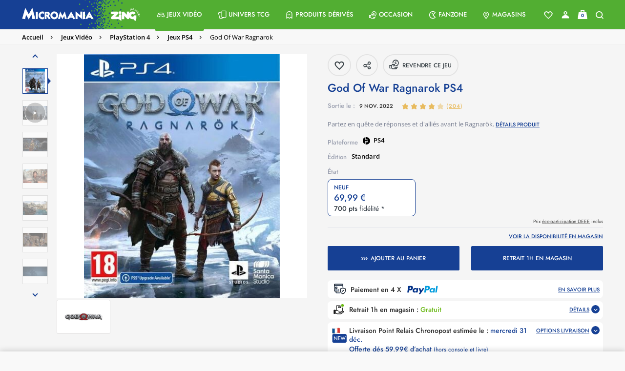

--- FILE ---
content_type: text/html;charset=UTF-8
request_url: https://www.micromania.fr/on/demandware.store/Sites-Micromania-Site/fr_FR/Product-GetShippingMethods?pid=124187&hasStoresStock=true&hasWebStock=true&clickAndCollect=true&livraisonMagasin=true
body_size: 1188
content:
<div class="accordion reinsurance-item position-relative bg-color-white d-flex flex-nowrap hover-container font-fmedium"
data-reinsurance-id="delivery-reinsurance">
<div class="card w-100 border-0">
<button type="button" data-toggle="collapse" data-target="#accordion-content0"
class="title hover-container collapsed "
aria-expanded="false">
<div class="d-flex flex-nowrap">
<div class="flex-shrink-0 flex-grow-0 mr-1 align-self-start">
<img data-src="/on/demandware.static/Sites-Micromania-Site/-/default/dw2dce156b/images/reinsurance/magasin.svg" alt="Retrait 1h en magasin :"
class="lazyload" width="33" />
</div>
<div
class="flex-fill d-flex flex-nowrap fs-14 lh-18 color-contest-bonus-text my-2 align-items-start justify-content-between">
<div
class="">
<span>

Retrait 1h en magasin :


</span>


<span class="color-secondary">Gratuit</span>

</div>

<div class="d-flex">
<span
class="flex-shrink-0 ml-auto color-light-navy fs-9 pseudolink uppercase font-fdemi collapsible-pseudolink">
<span class="underline hover-underline hover-inner-color">
D&eacute;tails
</span>
</span>
<span
class="d-inline-block icon circle icon-arrow-down color-white fs-15 my-0 position-relative"></span>
</div>

</div>
</div>
</button>
<div id="accordion-content0" class="collapse content global-regular-font-family fs-12 lh-14 px-2 pb-2"
role="region">

Retrait 1h dans le magasin de votre choix (sous réserve de disponibilité). Le jour même, ou si les horaires du magasin ne le permettent pas, le jour ouvré suivant. Hors prochaines sorties.


</div>
</div>
</div>


<div class="accordion reinsurance-item position-relative bg-color-white d-flex flex-nowrap hover-container font-fmedium"
data-reinsurance-id="delivery-reinsurance">
<div class="card w-100 border-0">
<button type="button" data-toggle="collapse" data-target="#accordion-content1"
class="title hover-container collapsed" aria-expanded="false">

<div class="d-flex flex-nowrap">
<div class="flex-shrink-0 flex-grow-0 mr-1 align-self-start">
<img data-src="/on/demandware.static/Sites-Micromania-Site/-/default/dw14044bd4/images/reinsurance/point-relais-chronopost.png"
alt="Livraison Point Relais Chronopost"
class="lazyload mm-pdp-shipping-option-thumbnail " />
</div>
<div
class="flex-fill d-flex flex-nowrap fs-14 lh-18 color-contest-bonus-text my-2 align-items-start justify-content-between">
<div class="mm-delivery-method">
Livraison Point Relais Chronopost

estim&eacute;e le :

<span class="font-fmedium fs-14 color-light-navy lh-1">

mercredi 31 d&eacute;c.

</span>

<div
class="mm-exceptions-text font-fmedium fs-14 lh-15 color-light-navy mt-1 mb-1">
Offerte d&eacute;s 59,99&euro; d&rsquo;achat

<span class="global-regular-font-family fs-12 lh-1">
(hors console et livre)
</span>

</div>

</div>
<div class="d-flex">
<span
class="flex-shrink-0 ml-auto color-light-navy fs-9 pseudolink uppercase font-fdemi collapsible-pseudolink">
<span class="underline hover-underline hover-inner-color">
options livraison
</span>
</span>
<span
class="d-inline-block icon circle icon-arrow-down color-white fs-15 my-0 position-relative"></span>
</div>
</div>
</div>
</button>
<div id="accordion-content1" class="collapse content fs-14 lh-18 px-2 pb-2" role="region">

<div class="d-flex justify-content-between py-1 align-items-center">

<div class="global-regular-font-family fs-12 color-black-original lh-1">
Chronopost - Hors panier contenant une console
</div>




<span class="d-inline-block color-light-navy">
Offert !
</span>


</div>



<div class="py-1 delvery-line">
    <div class="d-flex flex-nowrap align-items-end">
        <div>
            
                <div>
                    <img data-src="/on/demandware.static/Sites-Micromania-Site/-/default/dw53a9d8cf/images/reinsurance/fr-flag.png" class="flag lazyload d-inline-block" alt="" />
                    <span>
                        Livraison So Colissimo &agrave; domicile
                    </span>
                </div>
            
            <div class="global-regular-font-family fs-12 color-black-original lh-1">
                
                    La Poste  - Livraison estim&eacute;e le :
                    <span class="color-light-navy font-fmedium">
                        mercredi 31 d&eacute;c.
                    </span>
                    
                        -  Hors panier contenant une console
                    
                
            </div>
        </div>
        <div class="font-fdemi color-light-navy fs-13 ls-0d43 ml-auto pl-2 lh-1 text-nowrap">
            
            
                
                    <span class="d-inline-block">
                        
                            4,99 &euro;
                        
                    </span>
                
            
        </div>
    </div>
</div>



<div class="py-1 delvery-line">
    <div class="d-flex flex-nowrap align-items-end">
        <div>
            
                <div>
                    <img data-src="/on/demandware.static/Sites-Micromania-Site/-/default/dw53a9d8cf/images/reinsurance/fr-flag.png" class="flag lazyload d-inline-block" alt="" />
                    <span>
                        Livraison Express &agrave; domicile
                    </span>
                </div>
            
            <div class="global-regular-font-family fs-12 color-black-original lh-1">
                
                    Chronopost ou G&eacute;odis  - Livraison estim&eacute;e le :
                    <span class="color-light-navy font-fmedium">
                        mercredi 31 d&eacute;c.
                    </span>
                    
                
            </div>
        </div>
        <div class="font-fdemi color-light-navy fs-13 ls-0d43 ml-auto pl-2 lh-1 text-nowrap">
            
            
                
                    <span class="d-inline-block">
                        
                            9,99 &euro;
                        
                    </span>
                
            
        </div>
    </div>
</div>


</div>
</div>
</div>





--- FILE ---
content_type: text/html;charset=UTF-8
request_url: https://www.micromania.fr/on/demandware.store/Sites-Micromania-Site/fr_FR/CQRecomm-Start
body_size: 12898
content:
<div class="recommendations p-0">
<div class="container">
<h2 class="title product-details__title font-fdemi fs-30 lh-20 color-light-navy">&Ccedil;a va vous plaire !</h2>
</div>
<div class="value content">
<div class="slick-slider-products slick-slider-overflow overlay-arrows">

<div class="slide">
<!-- CQuotient Activity Tracking (viewReco-cquotient.js) -->
<script type="text/javascript">//<!--
/* <![CDATA[ */
(function(){
try {
	if(window.CQuotient) {
		var cq_params = {};
		cq_params.cookieId = window.CQuotient.getCQCookieId();
		cq_params.userId = window.CQuotient.getCQUserId();
		cq_params.emailId = CQuotient.getCQHashedEmail();
		cq_params.loginId = CQuotient.getCQHashedLogin();
		cq_params.accumulate = true;
		cq_params.products = [{
			id: '101978',
			sku: '',
			type: '',
			alt_id: ''
		}];
		cq_params.recommenderName = 'pdp';
		cq_params.realm = "BCRB";
		cq_params.siteId = "Micromania";
		cq_params.instanceType = "prd";
		cq_params.locale = window.CQuotient.locale;
		cq_params.slotId = 'product-recommendations-m';
		cq_params.slotConfigId = 'PDP';
		cq_params.slotConfigTemplate = 'slots\/recommendation\/einstein-pdp.isml';
		if(window.CQuotient.sendActivity)
			window.CQuotient.sendActivity( CQuotient.clientId, 'viewReco', cq_params );
		else
			window.CQuotient.activities.push( {activityType: 'viewReco', parameters: cq_params} );
	}
} catch(err) {}
})();
/* ]]> */
// -->
</script>
<script type="text/javascript">//<!--
/* <![CDATA[ (viewProduct-active_data.js) */
dw.ac._capture({id: "101978", type: "recommendation"});
/* ]]> */
// -->
</script>


    
    <div class="product-layout h-100">
        <div class="product-padding h-100" data-pid="101978">
            



<div class="product-tile-wrapper ">
    
    

    <div class="product-tile h-100 no-ribbon" itemscope
        itemtype="http://schema.org/Product" data-pid="101978"
        data-gtm="{&quot;typepage&quot;:&quot;&quot;,&quot;event&quot;:&quot;ImpressionsUpdate&quot;,&quot;idcategorie&quot;:&quot;&quot;,&quot;nomcategorie&quot;:&quot;&quot;,&quot;nbreproduitcat&quot;:&quot;&quot;,&quot;eventTypes&quot;:&quot;show&quot;,&quot;ecommerce&quot;:{&quot;currencyCode&quot;:&quot;EUR&quot;,&quot;impressions&quot;:{&quot;id&quot;:&quot;101978&quot;,&quot;bundle&quot;:null,&quot;bundleName&quot;:null,&quot;EAN&quot;:&quot;0711719963707&quot;,&quot;name&quot;:&quot;God Of War Hits&quot;,&quot;price&quot;:19.99,&quot;brand&quot;:&quot;undefined&quot;,&quot;category&quot;:&quot;16 D&eacute;cembre - Journ&eacute;e Playstation / 6 D&eacute;cembre - Journ&eacute;e Playstation / PlayStation 4 / Promotions Sony Jeux Black Friday Novembre 2023 / Id&eacute;es cadeaux de No&euml;l moins de 50 euros / Sony Back to School / Rentr&eacute;e des Hits Sony / jeux ps4 v2 / jeux dynamique V2 / Playstation / 15&euro; de remise suppl&eacute;mentaire pour l'achat simultan&eacute; de Rise of the Ronin et d'un produit Playstation / Manette PS4 / Jeux / Jeux Vid&eacute;o / Gift Finder jeux PS4 Action Avenure franchises populaires / Promo Bonnes Affaires / Top des ventes / Promotion sur les jeux Sony pour le 15/04 / Les jeux Sony du Black Friday / Gift Finder jeux PS4 Action Avenure / Sony Summer Sales / Playstation / Tous les produits Sony en promotion pour la rentr&eacute;e ! / Rentr&eacute;e des Hits Sony / Notre s&eacute;lection de jeux pour la f&ecirc;te des p&egrave;res / La s&eacute;lection gaming pour un papa qui joue plus vite que son ombre / Les jeux Sony du Crazy Xmas / Id&eacute;es cadeaux &agrave; moins de 20&euro; / Black Friday Playstation / Id&eacute;es cadeaux jeux &agrave; moins de 20&euro; / Jeux PS4 / Promos Sony / Promos jeux / D&eacute;couvrez les jeux remis&eacute;s pendant la Boxing Week ! / D&eacute;couvrez les baisses de prix sur les produits SONY ! / Promos jeux &amp; accessoires Playstation / test / Id&eacute;es cadeaux Jeux / S&eacute;lection SONY Days of Play / Id&eacute;es cadeaux de No&euml;l moins de 20 euros / Test Scoring Marge / My PlayStation Days - les jeux remis&eacute;s / Tout le jeu vid&eacute;o / Promo Bonnes Affaires / D&eacute;couvrez les Jeux des Days of Play ! / Promotions Sony Crazy Xmas / Les promotions Sony pour les prix givr&eacute;s / Retrouvez les offres de No&euml;l Playstation ! / Days of Play : les jeux&quot;,&quot;breadcrumb&quot;:&quot;Jeux Vid&eacute;o;PlayStation 4;Jeux PS4&quot;,&quot;dimension1&quot;:&quot;OUI&quot;,&quot;dimension2&quot;:&quot;NON&quot;,&quot;LicenceNom&quot;:&quot;GOD OF WAR&quot;,&quot;metric1&quot;:19.99,&quot;metric2&quot;:19.99,&quot;dispoweb&quot;:1,&quot;format&quot;:&quot;Jeu&quot;,&quot;platform&quot;:&quot;PS4&quot;,&quot;condition&quot;:&quot;new&quot;,&quot;parent&quot;:&quot;85408&quot;,&quot;precommande&quot;:0,&quot;urlImage&quot;:&quot;https://www.micromania.fr/on/demandware.static/-/Sites-masterCatalog_Micromania/default/dwe1c2acf7/images/high-res/101978.jpg&quot;,&quot;productStatus&quot;:&quot;Classic&quot;,&quot;extensionDeGarantie&quot;:false,&quot;gameProtectionPlan&quot;:true,&quot;rating_pegi&quot;:&quot;18&quot;,&quot;exclusivite&quot;:&quot;Normal&quot;,&quot;typeWeb&quot;:&quot;Action / aventure&quot;,&quot;edition&quot;:&quot;Standard&quot;,&quot;genre&quot;:&quot;Action&quot;,&quot;isNouveautes&quot;:false,&quot;isProchaineSorties&quot;:false,&quot;isTopVente&quot;:false,&quot;refGameDB&quot;:&quot;tLAyQhEnvZ9pfKGdZvw6MA==&quot;,&quot;refMicro&quot;:&quot;e/KsEFlSUog/DXKf5vZpS8A5+VnPD/UGjtdr9/Zc3rw=&quot;,&quot;refZing&quot;:&quot;NgVBbf0P93G/RjZvHFUf1Q==&quot;,&quot;refMag&quot;:&quot;H3UrCUcQ4ha0B7KPZqRH+g==&quot;,&quot;list&quot;:&quot;upselling&quot;}}}">
        

        

        <!-- dwMarker="product" dwContentID="null" -->
        
        <a href="/god-of-war-hits-101978.html" class="stretched-link" data-cache-url="true" title="God Of War Hits">
            






    
    
    

<div class="product-image-container d-flex justify-content-center position-relative flex-column">
    <a href="/god-of-war-hits-101978.html" class="pdp-link product-image-link" data-cache-url="true" title="God Of War Hits">
        <picture>
            <source media="(min-width: 768px)" data-srcset="https://www.micromania.fr/dw/image/v2/BCRB_PRD/on/demandware.static/-/Sites-masterCatalog_Micromania/default/dwe1c2acf7/images/high-res/101978.jpg?sw=224&amp;sh=216&amp;sm=fit" />
            <source media="(min-width: 0)" data-srcset="https://www.micromania.fr/dw/image/v2/BCRB_PRD/on/demandware.static/-/Sites-masterCatalog_Micromania/default/dwe1c2acf7/images/high-res/101978.jpg?sw=265&amp;sh=216&amp;sm=fit" />
            <img data-gtm="{&quot;eventTypes&quot;:&quot;click&quot;,&quot;event&quot;:&quot;productClick&quot;,&quot;ecommerce&quot;:{&quot;click&quot;:{&quot;actionField&quot;:{&quot;list&quot;:&quot;upselling&quot;},&quot;products&quot;:[{&quot;id&quot;:&quot;101978&quot;,&quot;bundle&quot;:null,&quot;bundleName&quot;:null,&quot;EAN&quot;:&quot;0711719963707&quot;,&quot;name&quot;:&quot;God Of War Hits&quot;,&quot;price&quot;:19.99,&quot;brand&quot;:&quot;undefined&quot;,&quot;category&quot;:&quot;16 D&eacute;cembre - Journ&eacute;e Playstation / 6 D&eacute;cembre - Journ&eacute;e Playstation / PlayStation 4 / Promotions Sony Jeux Black Friday Novembre 2023 / Id&eacute;es cadeaux de No&euml;l moins de 50 euros / Sony Back to School / Rentr&eacute;e des Hits Sony / jeux ps4 v2 / jeux dynamique V2 / Playstation / 15&euro; de remise suppl&eacute;mentaire pour l'achat simultan&eacute; de Rise of the Ronin et d'un produit Playstation / Manette PS4 / Jeux / Jeux Vid&eacute;o / Gift Finder jeux PS4 Action Avenure franchises populaires / Promo Bonnes Affaires / Top des ventes / Promotion sur les jeux Sony pour le 15/04 / Les jeux Sony du Black Friday / Gift Finder jeux PS4 Action Avenure / Sony Summer Sales / Playstation / Tous les produits Sony en promotion pour la rentr&eacute;e ! / Rentr&eacute;e des Hits Sony / Notre s&eacute;lection de jeux pour la f&ecirc;te des p&egrave;res / La s&eacute;lection gaming pour un papa qui joue plus vite que son ombre / Les jeux Sony du Crazy Xmas / Id&eacute;es cadeaux &agrave; moins de 20&euro; / Black Friday Playstation / Id&eacute;es cadeaux jeux &agrave; moins de 20&euro; / Jeux PS4 / Promos Sony / Promos jeux / D&eacute;couvrez les jeux remis&eacute;s pendant la Boxing Week ! / D&eacute;couvrez les baisses de prix sur les produits SONY ! / Promos jeux &amp; accessoires Playstation / test / Id&eacute;es cadeaux Jeux / S&eacute;lection SONY Days of Play / Id&eacute;es cadeaux de No&euml;l moins de 20 euros / Test Scoring Marge / My PlayStation Days - les jeux remis&eacute;s / Tout le jeu vid&eacute;o / Promo Bonnes Affaires / D&eacute;couvrez les Jeux des Days of Play ! / Promotions Sony Crazy Xmas / Les promotions Sony pour les prix givr&eacute;s / Retrouvez les offres de No&euml;l Playstation ! / Days of Play : les jeux&quot;,&quot;breadcrumb&quot;:&quot;Jeux Vid&eacute;o;PlayStation 4;Jeux PS4&quot;,&quot;dimension1&quot;:&quot;OUI&quot;,&quot;dimension2&quot;:&quot;NON&quot;,&quot;LicenceNom&quot;:&quot;GOD OF WAR&quot;,&quot;metric1&quot;:19.99,&quot;metric2&quot;:19.99,&quot;dispoweb&quot;:1,&quot;format&quot;:&quot;Jeu&quot;,&quot;platform&quot;:&quot;PS4&quot;,&quot;condition&quot;:&quot;new&quot;,&quot;parent&quot;:&quot;85408&quot;,&quot;precommande&quot;:0,&quot;urlImage&quot;:&quot;https://www.micromania.fr/on/demandware.static/-/Sites-masterCatalog_Micromania/default/dwe1c2acf7/images/high-res/101978.jpg&quot;,&quot;productStatus&quot;:&quot;Classic&quot;,&quot;extensionDeGarantie&quot;:false,&quot;gameProtectionPlan&quot;:true,&quot;rating_pegi&quot;:&quot;18&quot;,&quot;exclusivite&quot;:&quot;Normal&quot;,&quot;typeWeb&quot;:&quot;Action / aventure&quot;,&quot;edition&quot;:&quot;Standard&quot;,&quot;genre&quot;:&quot;Action&quot;,&quot;isNouveautes&quot;:false,&quot;isProchaineSorties&quot;:false,&quot;isTopVente&quot;:false,&quot;refGameDB&quot;:&quot;tLAyQhEnvZ9pfKGdZvw6MA==&quot;,&quot;refMicro&quot;:&quot;e/KsEFlSUog/DXKf5vZpS8A5+VnPD/UGjtdr9/Zc3rw=&quot;,&quot;refZing&quot;:&quot;NgVBbf0P93G/RjZvHFUf1Q==&quot;,&quot;refMag&quot;:&quot;H3UrCUcQ4ha0B7KPZqRH+g==&quot;}]}}}" class="product-image lazyload"
                alt="God Of War Hits"
                title="God Of War Hits"
                itemprop="image" content="https://www.micromania.fr/dw/image/v2/BCRB_PRD/on/demandware.static/-/Sites-masterCatalog_Micromania/default/dwe1c2acf7/images/high-res/101978.jpg?sw=265&amp;sh=216&amp;sm=fit" data-src="https://www.micromania.fr/dw/image/v2/BCRB_PRD/on/demandware.static/-/Sites-masterCatalog_Micromania/default/dwe1c2acf7/images/high-res/101978.jpg?sw=265&amp;sh=216&amp;sm=fit" decoding="async" />
        </picture>
    </a>

    

    <div class="d-none" itemprop="description">
        Ayant laiss&eacute; derri&egrave;re lui sa vengeance contre les Dieux de l'Olympe, Kratos vit d&eacute;sormais dans le royaume des divinit&eacute;s et des monstres nordiques.&lt;br /&gt;&lt;br /&gt;C'est dans cet univers exigeant et impitoyable qu'il doit se battre pour survivre, non seulement pour assurer l'avenir de son fils, mais surtout pour lui &eacute;viter de reproduire les sanglantes erreurs du Fant&ocirc;me de Sparte.&lt;br /&gt;&lt;br /&gt;Cette impressionnante r&eacute;interpr&eacute;tation de God of War r&eacute;unit tous les &eacute;l&eacute;ments qui ont fait le succ&egrave;s de cette s&eacute;rie embl&eacute;matique (action brutale, boss &eacute;piques et d&eacute;cors immenses &agrave; couper le souffle) et les associe &agrave; un r&eacute;cit puissant et &eacute;mouvant qui offre une nouvelle perspective sur l'univers de Kratos.
    </div>

    <div class="d-none">
        Article n&deg;&nbsp;:
<span class="product-id" itemprop="productID">101978</span>
<span class="sku" itemprop="sku">101978</span>
<span class="brand" itemprop="brand">SONY Interactive Entertainment France SA</span>
<span class="url" itemprop="url">https://www.micromania.fr/god-of-war-hits-101978.html</span>
<span class="ean" itemprop="gtin13">0711719963707</span>

    </div>

    
</div>


    
<a title="Retirer de ma liste d'envies" class="product-wishlist wishlist-btn remove-from-wish-list" href="/on/demandware.store/Sites-Micromania-Site/fr_FR/Wishlist-RemoveProduct">
<span class="icon icon-wishlist-full-1 wishist-icon-updated fs-24 d-inline-flex"></span>
</a>
<a title="Ajouter &agrave; ma liste d'envies" class="product-wishlist wishlist-btn add-to-wish-list" href="/on/demandware.store/Sites-Micromania-Site/fr_FR/Wishlist-AddProduct">
<span class="icon icon-wishlist-1 wishist-icon-updated fs-24 d-inline-flex"></span>
</a>



        </a>
        

    
    

    
        <div class="pdp-platform-block pdp-platform-block-desktop pdp-variation-block fs-12 lh-30 align-items-center justify-content-center">
            <div class="pt-0 pdp-platform-msg pdp-merchant-msg color-black-original open-sans-semibold-font-family bold-text js-compatibility">
                



<img class="icon-platform mr-1 d-inline-block mt-n2px" src="/on/demandware.static/Sites-Micromania-Site/-/default/dwa4a3ed89/images/icon-platform.svg" alt="" />

PS4




            </div>
        </div>
    

    <div
        class="product-tile-body justify-content-between d-flex pt-0 ">
            <div class="product-tile-left">
                

                <div class="product-ratings">
                    
                    





    <span class="color-maize text-decoration-none BVInlineRatings product-ratings-block text-small d-flex flex-wrap align-items-center line-height-1 justify-content-md-center">
        <span class="d-inline-flex color-maize flex-nowrap bv-stars">
            
                <span class="rating-icon icon-like" aria-hidden="true"></span>
            
                <span class="rating-icon icon-like" aria-hidden="true"></span>
            
                <span class="rating-icon icon-like" aria-hidden="true"></span>
            
                <span class="rating-icon icon-like" aria-hidden="true"></span>
            
                <span class="rating-icon icon-like-empty" aria-hidden="true"></span>
            
        </span>
        <span class="link no-decorate bv-ratings-count ml-1">
            <span class="color-maize">(</span><span class="bv-reviews color-maize text-uppercase underline">201</span><span class="color-maize">)</span>
        </span>
    </span>

    
        <div class="d-none" itemprop="aggregateRating" itemscope itemtype="http://schema.org/AggregateRating">
            <span itemprop="ratingValue">4.7214</span>
            <span itemprop="bestRating">5</span>
            
                <span itemprop="reviewCount">201</span>
            
        </div>
    


                </div>
                

<a title="God Of War Hits" data-gtm="{&quot;eventTypes&quot;:&quot;click&quot;,&quot;event&quot;:&quot;productClick&quot;,&quot;ecommerce&quot;:{&quot;click&quot;:{&quot;actionField&quot;:{&quot;list&quot;:&quot;Universe&quot;},&quot;products&quot;:[{&quot;id&quot;:&quot;101978&quot;,&quot;bundle&quot;:null,&quot;bundleName&quot;:null,&quot;EAN&quot;:&quot;0711719963707&quot;,&quot;name&quot;:&quot;God Of War Hits&quot;,&quot;price&quot;:19.99,&quot;brand&quot;:&quot;undefined&quot;,&quot;category&quot;:&quot;16 D&eacute;cembre - Journ&eacute;e Playstation / 6 D&eacute;cembre - Journ&eacute;e Playstation / PlayStation 4 / Promotions Sony Jeux Black Friday Novembre 2023 / Id&eacute;es cadeaux de No&euml;l moins de 50 euros / Sony Back to School / Rentr&eacute;e des Hits Sony / jeux ps4 v2 / jeux dynamique V2 / Playstation / 15&euro; de remise suppl&eacute;mentaire pour l'achat simultan&eacute; de Rise of the Ronin et d'un produit Playstation / Manette PS4 / Jeux / Jeux Vid&eacute;o / Gift Finder jeux PS4 Action Avenure franchises populaires / Promo Bonnes Affaires / Top des ventes / Promotion sur les jeux Sony pour le 15/04 / Les jeux Sony du Black Friday / Gift Finder jeux PS4 Action Avenure / Sony Summer Sales / Playstation / Tous les produits Sony en promotion pour la rentr&eacute;e ! / Rentr&eacute;e des Hits Sony / Notre s&eacute;lection de jeux pour la f&ecirc;te des p&egrave;res / La s&eacute;lection gaming pour un papa qui joue plus vite que son ombre / Les jeux Sony du Crazy Xmas / Id&eacute;es cadeaux &agrave; moins de 20&euro; / Black Friday Playstation / Id&eacute;es cadeaux jeux &agrave; moins de 20&euro; / Jeux PS4 / Promos Sony / Promos jeux / D&eacute;couvrez les jeux remis&eacute;s pendant la Boxing Week ! / D&eacute;couvrez les baisses de prix sur les produits SONY ! / Promos jeux &amp; accessoires Playstation / test / Id&eacute;es cadeaux Jeux / S&eacute;lection SONY Days of Play / Id&eacute;es cadeaux de No&euml;l moins de 20 euros / Test Scoring Marge / My PlayStation Days - les jeux remis&eacute;s / Tout le jeu vid&eacute;o / Promo Bonnes Affaires / D&eacute;couvrez les Jeux des Days of Play ! / Promotions Sony Crazy Xmas / Les promotions Sony pour les prix givr&eacute;s / Retrouvez les offres de No&euml;l Playstation ! / Days of Play : les jeux&quot;,&quot;breadcrumb&quot;:&quot;Jeux Vid&eacute;o;PlayStation 4;Jeux PS4&quot;,&quot;dimension1&quot;:&quot;OUI&quot;,&quot;dimension2&quot;:&quot;NON&quot;,&quot;LicenceNom&quot;:&quot;GOD OF WAR&quot;,&quot;metric1&quot;:19.99,&quot;metric2&quot;:19.99,&quot;dispoweb&quot;:1,&quot;format&quot;:&quot;Jeu&quot;,&quot;platform&quot;:&quot;PS4&quot;,&quot;condition&quot;:&quot;new&quot;,&quot;parent&quot;:&quot;85408&quot;,&quot;precommande&quot;:0,&quot;urlImage&quot;:&quot;https://www.micromania.fr/on/demandware.static/-/Sites-masterCatalog_Micromania/default/dwe1c2acf7/images/high-res/101978.jpg&quot;,&quot;productStatus&quot;:&quot;Classic&quot;,&quot;extensionDeGarantie&quot;:false,&quot;gameProtectionPlan&quot;:true,&quot;rating_pegi&quot;:&quot;18&quot;,&quot;exclusivite&quot;:&quot;Normal&quot;,&quot;typeWeb&quot;:&quot;Action / aventure&quot;,&quot;edition&quot;:&quot;Standard&quot;,&quot;genre&quot;:&quot;Action&quot;,&quot;isNouveautes&quot;:false,&quot;isProchaineSorties&quot;:false,&quot;isTopVente&quot;:false,&quot;refGameDB&quot;:&quot;tLAyQhEnvZ9pfKGdZvw6MA==&quot;,&quot;refMicro&quot;:&quot;e/KsEFlSUog/DXKf5vZpS8A5+VnPD/UGjtdr9/Zc3rw=&quot;,&quot;refZing&quot;:&quot;NgVBbf0P93G/RjZvHFUf1Q==&quot;,&quot;refMag&quot;:&quot;H3UrCUcQ4ha0B7KPZqRH+g==&quot;}]}}}" class="product-name-link pdp-link tile-text-transform-none" href="/god-of-war-hits-101978.html" itemprop="url" data-cache-url="true">
    <div class="product-name" itemprop="name" >
        
            

            
                
            
        
        <h3 class="unset-all">
            God Of War Hits PS4
        </h3>
    </div>
</a>

            </div>
        <div class="product-tile-right">
            
            
            
            
                
            
            
                <hr class="border-color-alto-grey m-0 border-product-price "/>
                <div class="product-price text-right product-price-border">
                    
                    
                        <div class="pdp-platform-block pdp-platform-block-mobile pdp-variation-block fs-10 lh-12 align-items-center text-left">
                            <div class="pt-0 pdp-platform-msg pdp-merchant-msg color-black-original open-sans-semibold-font-family bold-text js-compatibility">
                                



<img class="icon-platform icon-platform-desktop mr-1 mt-n2px" src="/on/demandware.static/Sites-Micromania-Site/-/default/dwa4a3ed89/images/icon-platform.svg" alt="" />
<img class="icon-platform icon-platform-mobile mt-n2px" src="/on/demandware.static/Sites-Micromania-Site/-/default/dw36e0b344/images/icon-platform-mobile.svg" alt="" />

PS4




                            </div>
                        </div>
                    
                    
                        
                        
                            




    
        <div class="price font-fdemi" itemprop="offers" itemscope itemtype="http://schema.org/Offer">
            
            


    


    




    <span class="pricing-container text-right">
        
        
        
        
        
        
            <meta itemprop="priceCurrency" content="EUR" />
            <span class="sales   ">
                
                    <span class="value" itemprop="price" content="19.99" >
                
                
                    

    19,99 &euro;


                    
                
                
                    </span>
                
            </span>
            <span class="crossed-price">
                
            </span>
        
        
        <div class="d-none">
            
                <link class="d-none" itemprop="availability" href="http://schema.org/InStock"/>In stock
            

            

            <span itemprop="itemCondition" itemtype="https://schema.org/OfferItemCondition">https://schema.org/NewCondition</span>

            <span itemscope itemprop="seller" itemtype="http://schema.org/Organization">
                <span itemprop="name">Micromania</span>
                <span itemprop="url">https://www.micromania.fr/god-of-war-hits-101978.html</span>
            </span>
        </div>
    </span>


        </div>
    


                        
                    
                </div>
            

            
            
                    

                    <div
                        class="row cart-and-ipay add-to-cart-section ">
                        <div class="product-tile-footer w-100 z-index-1">
                            <div class="col-sm-12 product-tile-footer-spacing ">
                                
                                    <div class="add-to-cart-container">
                                        <input type="hidden" class="add-to-cart-url"
                                            value="/on/demandware.store/Sites-Micromania-Site/fr_FR/Cart-AddProduct?pid=101978" />
                                        <input type="hidden" class="sidebar-url" value="null" />
                                        <div class="row mx-0 align-items-center">
                                            
                                            <div
                                                class="col-md-12 pl-0 pr-0 ">
                                                




<button type="button"
data-gtm="{&quot;event&quot;:&quot;click-event&quot;,&quot;eventTypes&quot;:&quot;click&quot;,&quot;eventCategory&quot;:&quot;AjoutPanier&quot;,&quot;eventAction&quot;:&quot;FisheProduit&quot;,&quot;eventLabel&quot;:&quot;101978: God Of War Hits&quot;,&quot;eventQuantity&quot;:1}"
class="add-to-cart add-to-cart-plp add-to-cart product-action-button col-md-12  btn button button-primary icon-triple"
data-pid="101978" data-action-url="/on/demandware.store/Sites-Micromania-Site/fr_FR/Stores-InventorySearch?showMap=true&amp;horizontalView=false&amp;isForm=true&amp;isPDP=true"
data-ats-action-url="/on/demandware.store/Sites-Micromania-Site/fr_FR/Stores-getAtsValue">Ajouter au panier </button>
<div class="error-message"></div>

                                            </div>
                                        </div>
                                    </div>
                                
                            </div>
                        </div>
                    </div>
                
        </div>
    </div>
    
<!-- END_dwmarker -->
</div>
</div>

        </div>
    </div>




</div>

<div class="slide">
<!-- CQuotient Activity Tracking (viewReco-cquotient.js) -->
<script type="text/javascript">//<!--
/* <![CDATA[ */
(function(){
try {
	if(window.CQuotient) {
		var cq_params = {};
		cq_params.cookieId = window.CQuotient.getCQCookieId();
		cq_params.userId = window.CQuotient.getCQUserId();
		cq_params.emailId = CQuotient.getCQHashedEmail();
		cq_params.loginId = CQuotient.getCQHashedLogin();
		cq_params.accumulate = true;
		cq_params.products = [{
			id: 'm1219',
			sku: '120187',
			type: '',
			alt_id: ''
		}];
		cq_params.recommenderName = 'pdp';
		cq_params.realm = "BCRB";
		cq_params.siteId = "Micromania";
		cq_params.instanceType = "prd";
		cq_params.locale = window.CQuotient.locale;
		cq_params.slotId = 'product-recommendations-m';
		cq_params.slotConfigId = 'PDP';
		cq_params.slotConfigTemplate = 'slots\/recommendation\/einstein-pdp.isml';
		if(window.CQuotient.sendActivity)
			window.CQuotient.sendActivity( CQuotient.clientId, 'viewReco', cq_params );
		else
			window.CQuotient.activities.push( {activityType: 'viewReco', parameters: cq_params} );
	}
} catch(err) {}
})();
/* ]]> */
// -->
</script>
<script type="text/javascript">//<!--
/* <![CDATA[ (viewProduct-active_data.js) */
dw.ac._capture({id: "120187", type: "recommendation"});
/* ]]> */
// -->
</script>


    
    <div class="product-layout h-100">
        <div class="product-padding h-100" data-pid="120187">
            



<div class="product-tile-wrapper ">
    
    

    <div class="product-tile h-100 no-ribbon" itemscope
        itemtype="http://schema.org/Product" data-pid="120187"
        data-gtm="{&quot;typepage&quot;:&quot;&quot;,&quot;event&quot;:&quot;ImpressionsUpdate&quot;,&quot;idcategorie&quot;:&quot;&quot;,&quot;nomcategorie&quot;:&quot;&quot;,&quot;nbreproduitcat&quot;:&quot;&quot;,&quot;eventTypes&quot;:&quot;show&quot;,&quot;ecommerce&quot;:{&quot;currencyCode&quot;:&quot;EUR&quot;,&quot;impressions&quot;:{&quot;id&quot;:&quot;120187&quot;,&quot;bundle&quot;:null,&quot;bundleName&quot;:null,&quot;EAN&quot;:&quot;5051889685951&quot;,&quot;name&quot;:&quot;Hogwarts Legacy : L'heritage De Poudlard&quot;,&quot;price&quot;:29.99,&quot;brand&quot;:&quot;undefined&quot;,&quot;category&quot;:&quot;Baisse de prix sur Hogwarts Legacy / Promotions Warner Fevrier 2024 / Rentr&eacute;e des Hits Warner / Rentr&eacute;e des Hits Warner / Les jeux / Harry Potter / Jeux PS4 / Harry Potter 🧙 / Hogwarts Legacy / Jeux Vid&eacute;o / L'univers Harry Potter / Tout le jeu vid&eacute;o / BDP Warner / Promotion Warner Hogwarts BTS / Sales / Id&eacute;es cadeaux Jeux / Test Scoring Marge / PlayStation 4 / R&eacute;tromania : nos jeux vid&eacute;o / Promotions Warner Black Friday + Prix Givr&eacute;s Novembre 2023 / 12 D&eacute;cembre - Journ&eacute;e Harry Potter / Les Jeux Vid&eacute;o 🧟&zwj;♂️&quot;,&quot;breadcrumb&quot;:&quot;Jeux Vid&eacute;o;PlayStation 4;Jeux PS4&quot;,&quot;dimension1&quot;:&quot;OUI&quot;,&quot;dimension2&quot;:&quot;NON&quot;,&quot;LicenceNom&quot;:&quot;HARRY POTTER&quot;,&quot;metric1&quot;:29.99,&quot;metric2&quot;:29.99,&quot;dispoweb&quot;:0,&quot;format&quot;:&quot;Jeu&quot;,&quot;platform&quot;:&quot;PS4&quot;,&quot;condition&quot;:&quot;new&quot;,&quot;parent&quot;:&quot;125313&quot;,&quot;precommande&quot;:0,&quot;urlImage&quot;:&quot;https://www.micromania.fr/on/demandware.static/-/Sites-masterCatalog_Micromania/default/dwfac37ddb/images/high-res/120187.jpg&quot;,&quot;productStatus&quot;:&quot;Classic&quot;,&quot;extensionDeGarantie&quot;:false,&quot;gameProtectionPlan&quot;:true,&quot;rating_pegi&quot;:&quot;12&quot;,&quot;exclusivite&quot;:&quot;Normal&quot;,&quot;typeWeb&quot;:&quot;Action / aventure&quot;,&quot;edition&quot;:&quot;Standard&quot;,&quot;genre&quot;:&quot;Action&quot;,&quot;isNouveautes&quot;:false,&quot;isProchaineSorties&quot;:false,&quot;isTopVente&quot;:false,&quot;refGameDB&quot;:&quot;XrFxHtnrrtAkRBi6t9hKIA==&quot;,&quot;refMicro&quot;:&quot;Uw6ryfESmP2x/wnoRtb5bSbm/xysnLDrActZ5ZXAAZA=&quot;,&quot;refZing&quot;:&quot;p3rJVXS8hTauIQEczyQ93g==&quot;,&quot;refMag&quot;:&quot;w4UHsE2OL77J3NRvRZDVNQ==&quot;,&quot;list&quot;:&quot;upselling&quot;}}}">
        

        
            <span class="product-tile-instore-tag d-flex">
                <span class="icon-boutique d-flex"></span>
                <span>En magasin uniquement</span>
            </span>
        

        <!-- dwMarker="product" dwContentID="null" -->
        
        <a href="/hogwarts-legacy-l-heritage-de-poudlard-120187.html" class="stretched-link" data-cache-url="true" title="Hogwarts Legacy : L'heritage De Poudlard">
            






    
    
    

<div class="product-image-container d-flex justify-content-center position-relative flex-column">
    <a href="/hogwarts-legacy-l-heritage-de-poudlard-120187.html" class="pdp-link product-image-link" data-cache-url="true" title="Hogwarts Legacy : L'heritage De Poudlard">
        <picture>
            <source media="(min-width: 768px)" data-srcset="https://www.micromania.fr/dw/image/v2/BCRB_PRD/on/demandware.static/-/Sites-masterCatalog_Micromania/default/dwfac37ddb/images/high-res/120187.jpg?sw=224&amp;sh=216&amp;sm=fit" />
            <source media="(min-width: 0)" data-srcset="https://www.micromania.fr/dw/image/v2/BCRB_PRD/on/demandware.static/-/Sites-masterCatalog_Micromania/default/dwfac37ddb/images/high-res/120187.jpg?sw=265&amp;sh=216&amp;sm=fit" />
            <img data-gtm="{&quot;eventTypes&quot;:&quot;click&quot;,&quot;event&quot;:&quot;productClick&quot;,&quot;ecommerce&quot;:{&quot;click&quot;:{&quot;actionField&quot;:{&quot;list&quot;:&quot;upselling&quot;},&quot;products&quot;:[{&quot;id&quot;:&quot;120187&quot;,&quot;bundle&quot;:null,&quot;bundleName&quot;:null,&quot;EAN&quot;:&quot;5051889685951&quot;,&quot;name&quot;:&quot;Hogwarts Legacy : L'heritage De Poudlard&quot;,&quot;price&quot;:29.99,&quot;brand&quot;:&quot;undefined&quot;,&quot;category&quot;:&quot;Baisse de prix sur Hogwarts Legacy / Promotions Warner Fevrier 2024 / Rentr&eacute;e des Hits Warner / Rentr&eacute;e des Hits Warner / Les jeux / Harry Potter / Jeux PS4 / Harry Potter 🧙 / Hogwarts Legacy / Jeux Vid&eacute;o / L'univers Harry Potter / Tout le jeu vid&eacute;o / BDP Warner / Promotion Warner Hogwarts BTS / Sales / Id&eacute;es cadeaux Jeux / Test Scoring Marge / PlayStation 4 / R&eacute;tromania : nos jeux vid&eacute;o / Promotions Warner Black Friday + Prix Givr&eacute;s Novembre 2023 / 12 D&eacute;cembre - Journ&eacute;e Harry Potter / Les Jeux Vid&eacute;o 🧟&zwj;♂️&quot;,&quot;breadcrumb&quot;:&quot;Jeux Vid&eacute;o;PlayStation 4;Jeux PS4&quot;,&quot;dimension1&quot;:&quot;OUI&quot;,&quot;dimension2&quot;:&quot;NON&quot;,&quot;LicenceNom&quot;:&quot;HARRY POTTER&quot;,&quot;metric1&quot;:29.99,&quot;metric2&quot;:29.99,&quot;dispoweb&quot;:0,&quot;format&quot;:&quot;Jeu&quot;,&quot;platform&quot;:&quot;PS4&quot;,&quot;condition&quot;:&quot;new&quot;,&quot;parent&quot;:&quot;125313&quot;,&quot;precommande&quot;:0,&quot;urlImage&quot;:&quot;https://www.micromania.fr/on/demandware.static/-/Sites-masterCatalog_Micromania/default/dwfac37ddb/images/high-res/120187.jpg&quot;,&quot;productStatus&quot;:&quot;Classic&quot;,&quot;extensionDeGarantie&quot;:false,&quot;gameProtectionPlan&quot;:true,&quot;rating_pegi&quot;:&quot;12&quot;,&quot;exclusivite&quot;:&quot;Normal&quot;,&quot;typeWeb&quot;:&quot;Action / aventure&quot;,&quot;edition&quot;:&quot;Standard&quot;,&quot;genre&quot;:&quot;Action&quot;,&quot;isNouveautes&quot;:false,&quot;isProchaineSorties&quot;:false,&quot;isTopVente&quot;:false,&quot;refGameDB&quot;:&quot;XrFxHtnrrtAkRBi6t9hKIA==&quot;,&quot;refMicro&quot;:&quot;Uw6ryfESmP2x/wnoRtb5bSbm/xysnLDrActZ5ZXAAZA=&quot;,&quot;refZing&quot;:&quot;p3rJVXS8hTauIQEczyQ93g==&quot;,&quot;refMag&quot;:&quot;w4UHsE2OL77J3NRvRZDVNQ==&quot;}]}}}" class="product-image lazyload"
                alt="Hogwarts Legacy : L'heritage De Poudlard"
                title="Hogwarts Legacy : L'heritage De Poudlard"
                itemprop="image" content="https://www.micromania.fr/dw/image/v2/BCRB_PRD/on/demandware.static/-/Sites-masterCatalog_Micromania/default/dwfac37ddb/images/high-res/120187.jpg?sw=265&amp;sh=216&amp;sm=fit" data-src="https://www.micromania.fr/dw/image/v2/BCRB_PRD/on/demandware.static/-/Sites-masterCatalog_Micromania/default/dwfac37ddb/images/high-res/120187.jpg?sw=265&amp;sh=216&amp;sm=fit" decoding="async" />
        </picture>
    </a>

    

    <div class="d-none" itemprop="description">
        Hogwarts Legacy: L'H&eacute;ritage de Poudlard est un jeu de r&ocirc;le (RPG) et d'action-aventure immersif en monde ouvert qui se d&eacute;roule dans l'univers des livres Harry Potter.
    </div>

    <div class="d-none">
        Article n&deg;&nbsp;:
<span class="product-id" itemprop="productID">120187</span>
<span class="sku" itemprop="sku">120187</span>
<span class="brand" itemprop="brand">PLAION</span>
<span class="url" itemprop="url">https://www.micromania.fr/hogwarts-legacy-l-heritage-de-poudlard-120187.html</span>
<span class="ean" itemprop="gtin13">5051889685951</span>

    </div>

    
</div>


    
<a title="Retirer de ma liste d'envies" class="product-wishlist wishlist-btn remove-from-wish-list" href="/on/demandware.store/Sites-Micromania-Site/fr_FR/Wishlist-RemoveProduct">
<span class="icon icon-wishlist-full-1 wishist-icon-updated fs-24 d-inline-flex"></span>
</a>
<a title="Ajouter &agrave; ma liste d'envies" class="product-wishlist wishlist-btn add-to-wish-list" href="/on/demandware.store/Sites-Micromania-Site/fr_FR/Wishlist-AddProduct">
<span class="icon icon-wishlist-1 wishist-icon-updated fs-24 d-inline-flex"></span>
</a>



        </a>
        

    
    

    
        <div class="pdp-platform-block pdp-platform-block-desktop pdp-variation-block fs-12 lh-30 align-items-center justify-content-center">
            <div class="pt-0 pdp-platform-msg pdp-merchant-msg color-black-original open-sans-semibold-font-family bold-text js-compatibility">
                




            </div>
        </div>
    

    <div
        class="product-tile-body justify-content-between d-flex  ">
            <div class="product-tile-left">
                

                <div class="product-ratings">
                    
                    





    <span class="color-maize text-decoration-none BVInlineRatings product-ratings-block text-small d-flex flex-wrap align-items-center line-height-1 justify-content-md-center">
        <span class="d-inline-flex color-maize flex-nowrap bv-stars">
            
                <span class="rating-icon icon-like" aria-hidden="true"></span>
            
                <span class="rating-icon icon-like" aria-hidden="true"></span>
            
                <span class="rating-icon icon-like" aria-hidden="true"></span>
            
                <span class="rating-icon icon-like" aria-hidden="true"></span>
            
                <span class="rating-icon icon-like-empty" aria-hidden="true"></span>
            
        </span>
        <span class="link no-decorate bv-ratings-count ml-1">
            <span class="color-maize">(</span><span class="bv-reviews color-maize text-uppercase underline">260</span><span class="color-maize">)</span>
        </span>
    </span>

    
        <div class="d-none" itemprop="aggregateRating" itemscope itemtype="http://schema.org/AggregateRating">
            <span itemprop="ratingValue">4.5077</span>
            <span itemprop="bestRating">5</span>
            
                <span itemprop="reviewCount">260</span>
            
        </div>
    


                </div>
                

<a title="Hogwarts Legacy : L'heritage De Poudlard" data-gtm="{&quot;eventTypes&quot;:&quot;click&quot;,&quot;event&quot;:&quot;productClick&quot;,&quot;ecommerce&quot;:{&quot;click&quot;:{&quot;actionField&quot;:{&quot;list&quot;:&quot;Universe&quot;},&quot;products&quot;:[{&quot;id&quot;:&quot;120187&quot;,&quot;bundle&quot;:null,&quot;bundleName&quot;:null,&quot;EAN&quot;:&quot;5051889685951&quot;,&quot;name&quot;:&quot;Hogwarts Legacy : L'heritage De Poudlard&quot;,&quot;price&quot;:29.99,&quot;brand&quot;:&quot;undefined&quot;,&quot;category&quot;:&quot;Baisse de prix sur Hogwarts Legacy / Promotions Warner Fevrier 2024 / Rentr&eacute;e des Hits Warner / Rentr&eacute;e des Hits Warner / Les jeux / Harry Potter / Jeux PS4 / Harry Potter 🧙 / Hogwarts Legacy / Jeux Vid&eacute;o / L'univers Harry Potter / Tout le jeu vid&eacute;o / BDP Warner / Promotion Warner Hogwarts BTS / Sales / Id&eacute;es cadeaux Jeux / Test Scoring Marge / PlayStation 4 / R&eacute;tromania : nos jeux vid&eacute;o / Promotions Warner Black Friday + Prix Givr&eacute;s Novembre 2023 / 12 D&eacute;cembre - Journ&eacute;e Harry Potter / Les Jeux Vid&eacute;o 🧟&zwj;♂️&quot;,&quot;breadcrumb&quot;:&quot;Jeux Vid&eacute;o;PlayStation 4;Jeux PS4&quot;,&quot;dimension1&quot;:&quot;OUI&quot;,&quot;dimension2&quot;:&quot;NON&quot;,&quot;LicenceNom&quot;:&quot;HARRY POTTER&quot;,&quot;metric1&quot;:29.99,&quot;metric2&quot;:29.99,&quot;dispoweb&quot;:0,&quot;format&quot;:&quot;Jeu&quot;,&quot;platform&quot;:&quot;PS4&quot;,&quot;condition&quot;:&quot;new&quot;,&quot;parent&quot;:&quot;125313&quot;,&quot;precommande&quot;:0,&quot;urlImage&quot;:&quot;https://www.micromania.fr/on/demandware.static/-/Sites-masterCatalog_Micromania/default/dwfac37ddb/images/high-res/120187.jpg&quot;,&quot;productStatus&quot;:&quot;Classic&quot;,&quot;extensionDeGarantie&quot;:false,&quot;gameProtectionPlan&quot;:true,&quot;rating_pegi&quot;:&quot;12&quot;,&quot;exclusivite&quot;:&quot;Normal&quot;,&quot;typeWeb&quot;:&quot;Action / aventure&quot;,&quot;edition&quot;:&quot;Standard&quot;,&quot;genre&quot;:&quot;Action&quot;,&quot;isNouveautes&quot;:false,&quot;isProchaineSorties&quot;:false,&quot;isTopVente&quot;:false,&quot;refGameDB&quot;:&quot;XrFxHtnrrtAkRBi6t9hKIA==&quot;,&quot;refMicro&quot;:&quot;Uw6ryfESmP2x/wnoRtb5bSbm/xysnLDrActZ5ZXAAZA=&quot;,&quot;refZing&quot;:&quot;p3rJVXS8hTauIQEczyQ93g==&quot;,&quot;refMag&quot;:&quot;w4UHsE2OL77J3NRvRZDVNQ==&quot;}]}}}" class="product-name-link pdp-link tile-text-transform-none" href="/hogwarts-legacy-l-heritage-de-poudlard-120187.html" itemprop="url" data-cache-url="true">
    <div class="product-name" itemprop="name" >
        
            

            
                
            
        
        <h3 class="unset-all">
            Hogwarts Legacy : L'heritage De Poudlard PS4
        </h3>
    </div>
</a>

            </div>
        <div class="product-tile-right">
            
            
            
            
                
            
            
                <hr class="border-color-alto-grey m-0 border-product-price "/>
                <div class="product-price text-right product-price-border">
                    
                    
                    
                        
                        
                            




    
        <div class="price font-fdemi" itemprop="offers" itemscope itemtype="http://schema.org/Offer">
            
            


    


    




    <span class="pricing-container text-right">
        
        
        
        
        
        
            <meta itemprop="priceCurrency" content="EUR" />
            <span class="sales   ">
                
                    <span class="value" itemprop="price" content="29.99" >
                
                
                    

    29,99 &euro;


                    
                
                
                    </span>
                
            </span>
            <span class="crossed-price">
                
            </span>
        
        
        <div class="d-none">
            
                <link class="d-none" itemprop="availability" href="http://schema.org/InStock"/>In stock
            

            

            <span itemprop="itemCondition" itemtype="https://schema.org/OfferItemCondition">https://schema.org/NewCondition</span>

            <span itemscope itemprop="seller" itemtype="http://schema.org/Organization">
                <span itemprop="name">Micromania</span>
                <span itemprop="url">https://www.micromania.fr/hogwarts-legacy-l-heritage-de-poudlard-120187.html</span>
            </span>
        </div>
    </span>


        </div>
    


                        
                    
                </div>
            

            
            
                        <div class="product-tile-footer z-index-1">
    <a href="/hogwarts-legacy-l-heritage-de-poudlard-120187.html" data-gtm="{&quot;eventTypes&quot;:&quot;click&quot;,&quot;event&quot;:&quot;productClick&quot;,&quot;ecommerce&quot;:{&quot;click&quot;:{&quot;actionField&quot;:{&quot;list&quot;:&quot;upselling&quot;},&quot;products&quot;:[{&quot;id&quot;:&quot;120187&quot;,&quot;bundle&quot;:null,&quot;bundleName&quot;:null,&quot;EAN&quot;:&quot;5051889685951&quot;,&quot;name&quot;:&quot;Hogwarts Legacy : L'heritage De Poudlard&quot;,&quot;price&quot;:29.99,&quot;brand&quot;:&quot;undefined&quot;,&quot;category&quot;:&quot;Baisse de prix sur Hogwarts Legacy / Promotions Warner Fevrier 2024 / Rentr&eacute;e des Hits Warner / Rentr&eacute;e des Hits Warner / Les jeux / Harry Potter / Jeux PS4 / Harry Potter 🧙 / Hogwarts Legacy / Jeux Vid&eacute;o / L'univers Harry Potter / Tout le jeu vid&eacute;o / BDP Warner / Promotion Warner Hogwarts BTS / Sales / Id&eacute;es cadeaux Jeux / Test Scoring Marge / PlayStation 4 / R&eacute;tromania : nos jeux vid&eacute;o / Promotions Warner Black Friday + Prix Givr&eacute;s Novembre 2023 / 12 D&eacute;cembre - Journ&eacute;e Harry Potter / Les Jeux Vid&eacute;o 🧟&zwj;♂️&quot;,&quot;breadcrumb&quot;:&quot;Jeux Vid&eacute;o;PlayStation 4;Jeux PS4&quot;,&quot;dimension1&quot;:&quot;OUI&quot;,&quot;dimension2&quot;:&quot;NON&quot;,&quot;LicenceNom&quot;:&quot;HARRY POTTER&quot;,&quot;metric1&quot;:29.99,&quot;metric2&quot;:29.99,&quot;dispoweb&quot;:0,&quot;format&quot;:&quot;Jeu&quot;,&quot;platform&quot;:&quot;PS4&quot;,&quot;condition&quot;:&quot;new&quot;,&quot;parent&quot;:&quot;125313&quot;,&quot;precommande&quot;:0,&quot;urlImage&quot;:&quot;https://www.micromania.fr/on/demandware.static/-/Sites-masterCatalog_Micromania/default/dwfac37ddb/images/high-res/120187.jpg&quot;,&quot;productStatus&quot;:&quot;Classic&quot;,&quot;extensionDeGarantie&quot;:false,&quot;gameProtectionPlan&quot;:true,&quot;rating_pegi&quot;:&quot;12&quot;,&quot;exclusivite&quot;:&quot;Normal&quot;,&quot;typeWeb&quot;:&quot;Action / aventure&quot;,&quot;edition&quot;:&quot;Standard&quot;,&quot;genre&quot;:&quot;Action&quot;,&quot;isNouveautes&quot;:false,&quot;isProchaineSorties&quot;:false,&quot;isTopVente&quot;:false,&quot;refGameDB&quot;:&quot;XrFxHtnrrtAkRBi6t9hKIA==&quot;,&quot;refMicro&quot;:&quot;Uw6ryfESmP2x/wnoRtb5bSbm/xysnLDrActZ5ZXAAZA=&quot;,&quot;refZing&quot;:&quot;p3rJVXS8hTauIQEczyQ93g==&quot;,&quot;refMag&quot;:&quot;w4UHsE2OL77J3NRvRZDVNQ==&quot;}]}}}" class="button button-primary button--full button-see-more icon-triple pdp-link" data-cache-url="true">
        
            Voir Plus
        
    </a>
</div>

            
        </div>
    </div>
    
<!-- END_dwmarker -->
</div>
</div>

        </div>
    </div>




</div>

<div class="slide">
<!-- CQuotient Activity Tracking (viewReco-cquotient.js) -->
<script type="text/javascript">//<!--
/* <![CDATA[ */
(function(){
try {
	if(window.CQuotient) {
		var cq_params = {};
		cq_params.cookieId = window.CQuotient.getCQCookieId();
		cq_params.userId = window.CQuotient.getCQUserId();
		cq_params.emailId = CQuotient.getCQHashedEmail();
		cq_params.loginId = CQuotient.getCQHashedLogin();
		cq_params.accumulate = true;
		cq_params.products = [{
			id: 'm563',
			sku: '102294',
			type: '',
			alt_id: ''
		}];
		cq_params.recommenderName = 'pdp';
		cq_params.realm = "BCRB";
		cq_params.siteId = "Micromania";
		cq_params.instanceType = "prd";
		cq_params.locale = window.CQuotient.locale;
		cq_params.slotId = 'product-recommendations-m';
		cq_params.slotConfigId = 'PDP';
		cq_params.slotConfigTemplate = 'slots\/recommendation\/einstein-pdp.isml';
		if(window.CQuotient.sendActivity)
			window.CQuotient.sendActivity( CQuotient.clientId, 'viewReco', cq_params );
		else
			window.CQuotient.activities.push( {activityType: 'viewReco', parameters: cq_params} );
	}
} catch(err) {}
})();
/* ]]> */
// -->
</script>
<script type="text/javascript">//<!--
/* <![CDATA[ (viewProduct-active_data.js) */
dw.ac._capture({id: "102294", type: "recommendation"});
/* ]]> */
// -->
</script>


    
    <div class="product-layout h-100">
        <div class="product-padding h-100" data-pid="102294">
            



<div class="product-tile-wrapper ">
    
    

    <div class="product-tile h-100 no-ribbon" itemscope
        itemtype="http://schema.org/Product" data-pid="102294"
        data-gtm="{&quot;typepage&quot;:&quot;&quot;,&quot;event&quot;:&quot;ImpressionsUpdate&quot;,&quot;idcategorie&quot;:&quot;&quot;,&quot;nomcategorie&quot;:&quot;&quot;,&quot;nbreproduitcat&quot;:&quot;&quot;,&quot;eventTypes&quot;:&quot;show&quot;,&quot;ecommerce&quot;:{&quot;currencyCode&quot;:&quot;EUR&quot;,&quot;impressions&quot;:{&quot;id&quot;:&quot;102294&quot;,&quot;bundle&quot;:null,&quot;bundleName&quot;:null,&quot;EAN&quot;:&quot;0711719330103&quot;,&quot;name&quot;:&quot;The Last Of Us Part II&quot;,&quot;price&quot;:39.99,&quot;brand&quot;:&quot;undefined&quot;,&quot;category&quot;:&quot;Rentr&eacute;e des Hits : les jeux Sony en promotion / 16 D&eacute;cembre - Journ&eacute;e Playstation / 6 D&eacute;cembre - Journ&eacute;e Playstation / PlayStation 4 / Sony Back to School / Rentr&eacute;e des Hits Sony / Remise sur la s&eacute;rie de jeux The Last of Us / Playstation / 15&euro; de remise suppl&eacute;mentaire pour l'achat simultan&eacute; de Rise of the Ronin et d'un produit Playstation / Manette PS4 / ps4 / Jeux / Jeux Vid&eacute;o / Rentr&eacute;e des Hits Sony / Gift Finder jeux PS4 Action Avenure franchises populaires / Promo Bonnes Affaires / Promos jeux / Les jeux Sony du Black Friday / Tout le jeu vid&eacute;o / Gift Finder jeux PS4 Action Avenure / Sony Summer Sales / Playstation / jeux ps4 v2 / jeux dynamique V2 / Promos jeux &amp; accessoires Playstation / Tous les produits Sony en promotion pour la rentr&eacute;e ! / Les jeux Sony du Crazy Xmas / Id&eacute;es cadeaux de No&euml;l moins de 50 euros / Id&eacute;es cadeaux &agrave; moins de 20&euro; / Black Friday Playstation / Id&eacute;es cadeaux jeux &agrave; moins de 20&euro; / Jeux PS4 / Promos jeux Crazy Xmas / Promos Sony / Sales / Prochaines sorties / The Last Of US Part II / Id&eacute;es cadeaux Jeux / S&eacute;lection SONY Days of Play / Test Scoring Marge / The Last of Us 💉 / Jeux compatibles PS5 / My PlayStation Days : 50&euro; de remise + un jeu offert pour l'achat d'une PS4 / test / Les Jeux Vid&eacute;o 🧟&zwj;♂️ / Jeux The Last of Us / Playstation 5 / Retrouvez les offres de No&euml;l Playstation ! / Jeux vid&eacute;o / Les bonnes affaires : tous nos jeux Sony ! / Days of Play : les jeux / Offres jeux&quot;,&quot;breadcrumb&quot;:&quot;Jeux Vid&eacute;o;PlayStation 4;Jeux PS4&quot;,&quot;dimension1&quot;:&quot;OUI&quot;,&quot;dimension2&quot;:&quot;NON&quot;,&quot;LicenceNom&quot;:&quot;THE LAST OF US&quot;,&quot;metric1&quot;:39.99,&quot;metric2&quot;:39.99,&quot;dispoweb&quot;:0,&quot;format&quot;:&quot;Jeu&quot;,&quot;platform&quot;:&quot;PS4&quot;,&quot;condition&quot;:&quot;new&quot;,&quot;parent&quot;:&quot;102295&quot;,&quot;precommande&quot;:0,&quot;urlImage&quot;:&quot;https://www.micromania.fr/on/demandware.static/-/Sites-masterCatalog_Micromania/default/dw90f569ca/images/high-res/5a8e7e5a-6cb7-42ae-a9a2-d392398fe5dd_srcmax.jpg&quot;,&quot;productStatus&quot;:&quot;Classic&quot;,&quot;extensionDeGarantie&quot;:false,&quot;gameProtectionPlan&quot;:true,&quot;rating_pegi&quot;:&quot;18&quot;,&quot;exclusivite&quot;:&quot;Normal&quot;,&quot;typeWeb&quot;:&quot;Action / aventure&quot;,&quot;edition&quot;:&quot;Standard&quot;,&quot;genre&quot;:&quot;Action&quot;,&quot;isNouveautes&quot;:false,&quot;isProchaineSorties&quot;:false,&quot;isTopVente&quot;:false,&quot;refGameDB&quot;:&quot;vtjIN0wHu8joItdPQRQGEA==&quot;,&quot;refMicro&quot;:&quot;bofj77lTU4q6t4h1qP3WWd+xFLSmlMsX5LJMV8anQrw=&quot;,&quot;refZing&quot;:&quot;4kQ8H0t9oqWoEj0F1D5GbA==&quot;,&quot;refMag&quot;:&quot;8b48HyfQ3GAEw5CONDLL2g==&quot;,&quot;list&quot;:&quot;upselling&quot;}}}">
        

        
            <span class="product-tile-instore-tag d-flex">
                <span class="icon-boutique d-flex"></span>
                <span>En magasin uniquement</span>
            </span>
        

        <!-- dwMarker="product" dwContentID="null" -->
        
        <a href="/the-last-of-us-part-ii-102294.html" class="stretched-link" data-cache-url="true" title="The Last Of Us Part II">
            






    
    
    

<div class="product-image-container d-flex justify-content-center position-relative flex-column">
    <a href="/the-last-of-us-part-ii-102294.html" class="pdp-link product-image-link" data-cache-url="true" title="The Last Of Us Part II">
        <picture>
            <source media="(min-width: 768px)" data-srcset="https://www.micromania.fr/dw/image/v2/BCRB_PRD/on/demandware.static/-/Sites-masterCatalog_Micromania/default/dw90f569ca/images/high-res/5a8e7e5a-6cb7-42ae-a9a2-d392398fe5dd_srcmax.jpg?sw=224&amp;sh=216&amp;sm=fit" />
            <source media="(min-width: 0)" data-srcset="https://www.micromania.fr/dw/image/v2/BCRB_PRD/on/demandware.static/-/Sites-masterCatalog_Micromania/default/dw90f569ca/images/high-res/5a8e7e5a-6cb7-42ae-a9a2-d392398fe5dd_srcmax.jpg?sw=265&amp;sh=216&amp;sm=fit" />
            <img data-gtm="{&quot;eventTypes&quot;:&quot;click&quot;,&quot;event&quot;:&quot;productClick&quot;,&quot;ecommerce&quot;:{&quot;click&quot;:{&quot;actionField&quot;:{&quot;list&quot;:&quot;upselling&quot;},&quot;products&quot;:[{&quot;id&quot;:&quot;102294&quot;,&quot;bundle&quot;:null,&quot;bundleName&quot;:null,&quot;EAN&quot;:&quot;0711719330103&quot;,&quot;name&quot;:&quot;The Last Of Us Part II&quot;,&quot;price&quot;:39.99,&quot;brand&quot;:&quot;undefined&quot;,&quot;category&quot;:&quot;Rentr&eacute;e des Hits : les jeux Sony en promotion / 16 D&eacute;cembre - Journ&eacute;e Playstation / 6 D&eacute;cembre - Journ&eacute;e Playstation / PlayStation 4 / Sony Back to School / Rentr&eacute;e des Hits Sony / Remise sur la s&eacute;rie de jeux The Last of Us / Playstation / 15&euro; de remise suppl&eacute;mentaire pour l'achat simultan&eacute; de Rise of the Ronin et d'un produit Playstation / Manette PS4 / ps4 / Jeux / Jeux Vid&eacute;o / Rentr&eacute;e des Hits Sony / Gift Finder jeux PS4 Action Avenure franchises populaires / Promo Bonnes Affaires / Promos jeux / Les jeux Sony du Black Friday / Tout le jeu vid&eacute;o / Gift Finder jeux PS4 Action Avenure / Sony Summer Sales / Playstation / jeux ps4 v2 / jeux dynamique V2 / Promos jeux &amp; accessoires Playstation / Tous les produits Sony en promotion pour la rentr&eacute;e ! / Les jeux Sony du Crazy Xmas / Id&eacute;es cadeaux de No&euml;l moins de 50 euros / Id&eacute;es cadeaux &agrave; moins de 20&euro; / Black Friday Playstation / Id&eacute;es cadeaux jeux &agrave; moins de 20&euro; / Jeux PS4 / Promos jeux Crazy Xmas / Promos Sony / Sales / Prochaines sorties / The Last Of US Part II / Id&eacute;es cadeaux Jeux / S&eacute;lection SONY Days of Play / Test Scoring Marge / The Last of Us 💉 / Jeux compatibles PS5 / My PlayStation Days : 50&euro; de remise + un jeu offert pour l'achat d'une PS4 / test / Les Jeux Vid&eacute;o 🧟&zwj;♂️ / Jeux The Last of Us / Playstation 5 / Retrouvez les offres de No&euml;l Playstation ! / Jeux vid&eacute;o / Les bonnes affaires : tous nos jeux Sony ! / Days of Play : les jeux / Offres jeux&quot;,&quot;breadcrumb&quot;:&quot;Jeux Vid&eacute;o;PlayStation 4;Jeux PS4&quot;,&quot;dimension1&quot;:&quot;OUI&quot;,&quot;dimension2&quot;:&quot;NON&quot;,&quot;LicenceNom&quot;:&quot;THE LAST OF US&quot;,&quot;metric1&quot;:39.99,&quot;metric2&quot;:39.99,&quot;dispoweb&quot;:0,&quot;format&quot;:&quot;Jeu&quot;,&quot;platform&quot;:&quot;PS4&quot;,&quot;condition&quot;:&quot;new&quot;,&quot;parent&quot;:&quot;102295&quot;,&quot;precommande&quot;:0,&quot;urlImage&quot;:&quot;https://www.micromania.fr/on/demandware.static/-/Sites-masterCatalog_Micromania/default/dw90f569ca/images/high-res/5a8e7e5a-6cb7-42ae-a9a2-d392398fe5dd_srcmax.jpg&quot;,&quot;productStatus&quot;:&quot;Classic&quot;,&quot;extensionDeGarantie&quot;:false,&quot;gameProtectionPlan&quot;:true,&quot;rating_pegi&quot;:&quot;18&quot;,&quot;exclusivite&quot;:&quot;Normal&quot;,&quot;typeWeb&quot;:&quot;Action / aventure&quot;,&quot;edition&quot;:&quot;Standard&quot;,&quot;genre&quot;:&quot;Action&quot;,&quot;isNouveautes&quot;:false,&quot;isProchaineSorties&quot;:false,&quot;isTopVente&quot;:false,&quot;refGameDB&quot;:&quot;vtjIN0wHu8joItdPQRQGEA==&quot;,&quot;refMicro&quot;:&quot;bofj77lTU4q6t4h1qP3WWd+xFLSmlMsX5LJMV8anQrw=&quot;,&quot;refZing&quot;:&quot;4kQ8H0t9oqWoEj0F1D5GbA==&quot;,&quot;refMag&quot;:&quot;8b48HyfQ3GAEw5CONDLL2g==&quot;}]}}}" class="product-image lazyload"
                alt="The Last Of Us Part II"
                title="The Last Of Us Part II"
                itemprop="image" content="https://www.micromania.fr/dw/image/v2/BCRB_PRD/on/demandware.static/-/Sites-masterCatalog_Micromania/default/dw90f569ca/images/high-res/5a8e7e5a-6cb7-42ae-a9a2-d392398fe5dd_srcmax.jpg?sw=265&amp;sh=216&amp;sm=fit" data-src="https://www.micromania.fr/dw/image/v2/BCRB_PRD/on/demandware.static/-/Sites-masterCatalog_Micromania/default/dw90f569ca/images/high-res/5a8e7e5a-6cb7-42ae-a9a2-d392398fe5dd_srcmax.jpg?sw=265&amp;sh=216&amp;sm=fit" decoding="async" />
        </picture>
    </a>

    

    <div class="d-none" itemprop="description">
        Cinq ans apr&egrave;s leur voyage p&eacute;rilleux &agrave; travers une Am&eacute;rique ravag&eacute;e par une pand&eacute;mie, Ellie et Joel ont trouv&eacute; refuge &agrave; Jackson, dans le Wyoming.
    </div>

    <div class="d-none">
        Article n&deg;&nbsp;:
<span class="product-id" itemprop="productID">102294</span>
<span class="sku" itemprop="sku">102294</span>
<span class="brand" itemprop="brand">SONY Interactive Entertainment France SA</span>
<span class="url" itemprop="url">https://www.micromania.fr/the-last-of-us-part-ii-102294.html</span>
<span class="ean" itemprop="gtin13">0711719330103</span>

    </div>

    
</div>


    
<a title="Retirer de ma liste d'envies" class="product-wishlist wishlist-btn remove-from-wish-list" href="/on/demandware.store/Sites-Micromania-Site/fr_FR/Wishlist-RemoveProduct">
<span class="icon icon-wishlist-full-1 wishist-icon-updated fs-24 d-inline-flex"></span>
</a>
<a title="Ajouter &agrave; ma liste d'envies" class="product-wishlist wishlist-btn add-to-wish-list" href="/on/demandware.store/Sites-Micromania-Site/fr_FR/Wishlist-AddProduct">
<span class="icon icon-wishlist-1 wishist-icon-updated fs-24 d-inline-flex"></span>
</a>



        </a>
        

    
    

    
        <div class="pdp-platform-block pdp-platform-block-desktop pdp-variation-block fs-12 lh-30 align-items-center justify-content-center">
            <div class="pt-0 pdp-platform-msg pdp-merchant-msg color-black-original open-sans-semibold-font-family bold-text js-compatibility">
                



<img class="icon-platform mr-1 d-inline-block mt-n2px" src="/on/demandware.static/Sites-Micromania-Site/-/default/dwa4a3ed89/images/icon-platform.svg" alt="" />


<span>
Compatible PS4 et PS5
</span>



            </div>
        </div>
    

    <div
        class="product-tile-body justify-content-between d-flex pt-0 ">
            <div class="product-tile-left">
                

                <div class="product-ratings">
                    
                    





    <span class="color-maize text-decoration-none BVInlineRatings product-ratings-block text-small d-flex flex-wrap align-items-center line-height-1 justify-content-md-center">
        <span class="d-inline-flex color-maize flex-nowrap bv-stars">
            
                <span class="rating-icon icon-like" aria-hidden="true"></span>
            
                <span class="rating-icon icon-like" aria-hidden="true"></span>
            
                <span class="rating-icon icon-like" aria-hidden="true"></span>
            
                <span class="rating-icon icon-like" aria-hidden="true"></span>
            
                <span class="rating-icon icon-like-empty" aria-hidden="true"></span>
            
        </span>
        <span class="link no-decorate bv-ratings-count ml-1">
            <span class="color-maize">(</span><span class="bv-reviews color-maize text-uppercase underline">1352</span><span class="color-maize">)</span>
        </span>
    </span>

    
        <div class="d-none" itemprop="aggregateRating" itemscope itemtype="http://schema.org/AggregateRating">
            <span itemprop="ratingValue">4.7463</span>
            <span itemprop="bestRating">5</span>
            
                <span itemprop="reviewCount">1352</span>
            
        </div>
    


                </div>
                

<a title="The Last Of Us Part II" data-gtm="{&quot;eventTypes&quot;:&quot;click&quot;,&quot;event&quot;:&quot;productClick&quot;,&quot;ecommerce&quot;:{&quot;click&quot;:{&quot;actionField&quot;:{&quot;list&quot;:&quot;Universe&quot;},&quot;products&quot;:[{&quot;id&quot;:&quot;102294&quot;,&quot;bundle&quot;:null,&quot;bundleName&quot;:null,&quot;EAN&quot;:&quot;0711719330103&quot;,&quot;name&quot;:&quot;The Last Of Us Part II&quot;,&quot;price&quot;:39.99,&quot;brand&quot;:&quot;undefined&quot;,&quot;category&quot;:&quot;Rentr&eacute;e des Hits : les jeux Sony en promotion / 16 D&eacute;cembre - Journ&eacute;e Playstation / 6 D&eacute;cembre - Journ&eacute;e Playstation / PlayStation 4 / Sony Back to School / Rentr&eacute;e des Hits Sony / Remise sur la s&eacute;rie de jeux The Last of Us / Playstation / 15&euro; de remise suppl&eacute;mentaire pour l'achat simultan&eacute; de Rise of the Ronin et d'un produit Playstation / Manette PS4 / ps4 / Jeux / Jeux Vid&eacute;o / Rentr&eacute;e des Hits Sony / Gift Finder jeux PS4 Action Avenure franchises populaires / Promo Bonnes Affaires / Promos jeux / Les jeux Sony du Black Friday / Tout le jeu vid&eacute;o / Gift Finder jeux PS4 Action Avenure / Sony Summer Sales / Playstation / jeux ps4 v2 / jeux dynamique V2 / Promos jeux &amp; accessoires Playstation / Tous les produits Sony en promotion pour la rentr&eacute;e ! / Les jeux Sony du Crazy Xmas / Id&eacute;es cadeaux de No&euml;l moins de 50 euros / Id&eacute;es cadeaux &agrave; moins de 20&euro; / Black Friday Playstation / Id&eacute;es cadeaux jeux &agrave; moins de 20&euro; / Jeux PS4 / Promos jeux Crazy Xmas / Promos Sony / Sales / Prochaines sorties / The Last Of US Part II / Id&eacute;es cadeaux Jeux / S&eacute;lection SONY Days of Play / Test Scoring Marge / The Last of Us 💉 / Jeux compatibles PS5 / My PlayStation Days : 50&euro; de remise + un jeu offert pour l'achat d'une PS4 / test / Les Jeux Vid&eacute;o 🧟&zwj;♂️ / Jeux The Last of Us / Playstation 5 / Retrouvez les offres de No&euml;l Playstation ! / Jeux vid&eacute;o / Les bonnes affaires : tous nos jeux Sony ! / Days of Play : les jeux / Offres jeux&quot;,&quot;breadcrumb&quot;:&quot;Jeux Vid&eacute;o;PlayStation 4;Jeux PS4&quot;,&quot;dimension1&quot;:&quot;OUI&quot;,&quot;dimension2&quot;:&quot;NON&quot;,&quot;LicenceNom&quot;:&quot;THE LAST OF US&quot;,&quot;metric1&quot;:39.99,&quot;metric2&quot;:39.99,&quot;dispoweb&quot;:0,&quot;format&quot;:&quot;Jeu&quot;,&quot;platform&quot;:&quot;PS4&quot;,&quot;condition&quot;:&quot;new&quot;,&quot;parent&quot;:&quot;102295&quot;,&quot;precommande&quot;:0,&quot;urlImage&quot;:&quot;https://www.micromania.fr/on/demandware.static/-/Sites-masterCatalog_Micromania/default/dw90f569ca/images/high-res/5a8e7e5a-6cb7-42ae-a9a2-d392398fe5dd_srcmax.jpg&quot;,&quot;productStatus&quot;:&quot;Classic&quot;,&quot;extensionDeGarantie&quot;:false,&quot;gameProtectionPlan&quot;:true,&quot;rating_pegi&quot;:&quot;18&quot;,&quot;exclusivite&quot;:&quot;Normal&quot;,&quot;typeWeb&quot;:&quot;Action / aventure&quot;,&quot;edition&quot;:&quot;Standard&quot;,&quot;genre&quot;:&quot;Action&quot;,&quot;isNouveautes&quot;:false,&quot;isProchaineSorties&quot;:false,&quot;isTopVente&quot;:false,&quot;refGameDB&quot;:&quot;vtjIN0wHu8joItdPQRQGEA==&quot;,&quot;refMicro&quot;:&quot;bofj77lTU4q6t4h1qP3WWd+xFLSmlMsX5LJMV8anQrw=&quot;,&quot;refZing&quot;:&quot;4kQ8H0t9oqWoEj0F1D5GbA==&quot;,&quot;refMag&quot;:&quot;8b48HyfQ3GAEw5CONDLL2g==&quot;}]}}}" class="product-name-link pdp-link tile-text-transform-none" href="/the-last-of-us-part-ii-102294.html" itemprop="url" data-cache-url="true">
    <div class="product-name" itemprop="name" >
        
            

            
                
            
        
        <h3 class="unset-all">
            The Last Of Us Part II PS4
        </h3>
    </div>
</a>

            </div>
        <div class="product-tile-right">
            
            
            
            
                
            
            
                <hr class="border-color-alto-grey m-0 border-product-price "/>
                <div class="product-price text-right product-price-border">
                    
                    
                        <div class="pdp-platform-block pdp-platform-block-mobile pdp-variation-block fs-10 lh-12 align-items-center text-left">
                            <div class="pt-0 pdp-platform-msg pdp-merchant-msg color-black-original open-sans-semibold-font-family bold-text js-compatibility">
                                



<img class="icon-platform icon-platform-desktop mr-1 mt-n2px" src="/on/demandware.static/Sites-Micromania-Site/-/default/dwa4a3ed89/images/icon-platform.svg" alt="" />
<img class="icon-platform icon-platform-mobile mt-n2px" src="/on/demandware.static/Sites-Micromania-Site/-/default/dw36e0b344/images/icon-platform-mobile.svg" alt="" />


<span class="">
Compatible PS4 et PS5
</span>



                            </div>
                        </div>
                    
                    
                        
                        
                            




    
        <div class="price font-fdemi" itemprop="offers" itemscope itemtype="http://schema.org/Offer">
            
            


    


    




    <span class="pricing-container text-right">
        
        
        
        
        
        
            <meta itemprop="priceCurrency" content="EUR" />
            <span class="sales   ">
                
                    <span class="value" itemprop="price" content="39.99" >
                
                
                    

    39,99 &euro;


                    
                
                
                    </span>
                
            </span>
            <span class="crossed-price">
                
            </span>
        
        
        <div class="d-none">
            
                <link class="d-none" itemprop="availability" href="http://schema.org/InStock"/>In stock
            

            

            <span itemprop="itemCondition" itemtype="https://schema.org/OfferItemCondition">https://schema.org/NewCondition</span>

            <span itemscope itemprop="seller" itemtype="http://schema.org/Organization">
                <span itemprop="name">Micromania</span>
                <span itemprop="url">https://www.micromania.fr/the-last-of-us-part-ii-102294.html</span>
            </span>
        </div>
    </span>


        </div>
    


                        
                    
                </div>
            

            
            
                        <div class="product-tile-footer z-index-1">
    <a href="/the-last-of-us-part-ii-102294.html" data-gtm="{&quot;eventTypes&quot;:&quot;click&quot;,&quot;event&quot;:&quot;productClick&quot;,&quot;ecommerce&quot;:{&quot;click&quot;:{&quot;actionField&quot;:{&quot;list&quot;:&quot;upselling&quot;},&quot;products&quot;:[{&quot;id&quot;:&quot;102294&quot;,&quot;bundle&quot;:null,&quot;bundleName&quot;:null,&quot;EAN&quot;:&quot;0711719330103&quot;,&quot;name&quot;:&quot;The Last Of Us Part II&quot;,&quot;price&quot;:39.99,&quot;brand&quot;:&quot;undefined&quot;,&quot;category&quot;:&quot;Rentr&eacute;e des Hits : les jeux Sony en promotion / 16 D&eacute;cembre - Journ&eacute;e Playstation / 6 D&eacute;cembre - Journ&eacute;e Playstation / PlayStation 4 / Sony Back to School / Rentr&eacute;e des Hits Sony / Remise sur la s&eacute;rie de jeux The Last of Us / Playstation / 15&euro; de remise suppl&eacute;mentaire pour l'achat simultan&eacute; de Rise of the Ronin et d'un produit Playstation / Manette PS4 / ps4 / Jeux / Jeux Vid&eacute;o / Rentr&eacute;e des Hits Sony / Gift Finder jeux PS4 Action Avenure franchises populaires / Promo Bonnes Affaires / Promos jeux / Les jeux Sony du Black Friday / Tout le jeu vid&eacute;o / Gift Finder jeux PS4 Action Avenure / Sony Summer Sales / Playstation / jeux ps4 v2 / jeux dynamique V2 / Promos jeux &amp; accessoires Playstation / Tous les produits Sony en promotion pour la rentr&eacute;e ! / Les jeux Sony du Crazy Xmas / Id&eacute;es cadeaux de No&euml;l moins de 50 euros / Id&eacute;es cadeaux &agrave; moins de 20&euro; / Black Friday Playstation / Id&eacute;es cadeaux jeux &agrave; moins de 20&euro; / Jeux PS4 / Promos jeux Crazy Xmas / Promos Sony / Sales / Prochaines sorties / The Last Of US Part II / Id&eacute;es cadeaux Jeux / S&eacute;lection SONY Days of Play / Test Scoring Marge / The Last of Us 💉 / Jeux compatibles PS5 / My PlayStation Days : 50&euro; de remise + un jeu offert pour l'achat d'une PS4 / test / Les Jeux Vid&eacute;o 🧟&zwj;♂️ / Jeux The Last of Us / Playstation 5 / Retrouvez les offres de No&euml;l Playstation ! / Jeux vid&eacute;o / Les bonnes affaires : tous nos jeux Sony ! / Days of Play : les jeux / Offres jeux&quot;,&quot;breadcrumb&quot;:&quot;Jeux Vid&eacute;o;PlayStation 4;Jeux PS4&quot;,&quot;dimension1&quot;:&quot;OUI&quot;,&quot;dimension2&quot;:&quot;NON&quot;,&quot;LicenceNom&quot;:&quot;THE LAST OF US&quot;,&quot;metric1&quot;:39.99,&quot;metric2&quot;:39.99,&quot;dispoweb&quot;:0,&quot;format&quot;:&quot;Jeu&quot;,&quot;platform&quot;:&quot;PS4&quot;,&quot;condition&quot;:&quot;new&quot;,&quot;parent&quot;:&quot;102295&quot;,&quot;precommande&quot;:0,&quot;urlImage&quot;:&quot;https://www.micromania.fr/on/demandware.static/-/Sites-masterCatalog_Micromania/default/dw90f569ca/images/high-res/5a8e7e5a-6cb7-42ae-a9a2-d392398fe5dd_srcmax.jpg&quot;,&quot;productStatus&quot;:&quot;Classic&quot;,&quot;extensionDeGarantie&quot;:false,&quot;gameProtectionPlan&quot;:true,&quot;rating_pegi&quot;:&quot;18&quot;,&quot;exclusivite&quot;:&quot;Normal&quot;,&quot;typeWeb&quot;:&quot;Action / aventure&quot;,&quot;edition&quot;:&quot;Standard&quot;,&quot;genre&quot;:&quot;Action&quot;,&quot;isNouveautes&quot;:false,&quot;isProchaineSorties&quot;:false,&quot;isTopVente&quot;:false,&quot;refGameDB&quot;:&quot;vtjIN0wHu8joItdPQRQGEA==&quot;,&quot;refMicro&quot;:&quot;bofj77lTU4q6t4h1qP3WWd+xFLSmlMsX5LJMV8anQrw=&quot;,&quot;refZing&quot;:&quot;4kQ8H0t9oqWoEj0F1D5GbA==&quot;,&quot;refMag&quot;:&quot;8b48HyfQ3GAEw5CONDLL2g==&quot;}]}}}" class="button button-primary button--full button-see-more icon-triple pdp-link" data-cache-url="true">
        
            Voir Plus
        
    </a>
</div>

            
        </div>
    </div>
    
<!-- END_dwmarker -->
</div>
</div>

        </div>
    </div>




</div>

<div class="slide">
<!-- CQuotient Activity Tracking (viewReco-cquotient.js) -->
<script type="text/javascript">//<!--
/* <![CDATA[ */
(function(){
try {
	if(window.CQuotient) {
		var cq_params = {};
		cq_params.cookieId = window.CQuotient.getCQCookieId();
		cq_params.userId = window.CQuotient.getCQUserId();
		cq_params.emailId = CQuotient.getCQHashedEmail();
		cq_params.loginId = CQuotient.getCQHashedLogin();
		cq_params.accumulate = true;
		cq_params.products = [{
			id: 'm1248',
			sku: '125746',
			type: '',
			alt_id: ''
		}];
		cq_params.recommenderName = 'pdp';
		cq_params.realm = "BCRB";
		cq_params.siteId = "Micromania";
		cq_params.instanceType = "prd";
		cq_params.locale = window.CQuotient.locale;
		cq_params.slotId = 'product-recommendations-m';
		cq_params.slotConfigId = 'PDP';
		cq_params.slotConfigTemplate = 'slots\/recommendation\/einstein-pdp.isml';
		if(window.CQuotient.sendActivity)
			window.CQuotient.sendActivity( CQuotient.clientId, 'viewReco', cq_params );
		else
			window.CQuotient.activities.push( {activityType: 'viewReco', parameters: cq_params} );
	}
} catch(err) {}
})();
/* ]]> */
// -->
</script>
<script type="text/javascript">//<!--
/* <![CDATA[ (viewProduct-active_data.js) */
dw.ac._capture({id: "125746", type: "recommendation"});
/* ]]> */
// -->
</script>


    
    <div class="product-layout h-100">
        <div class="product-padding h-100" data-pid="125746">
            



<div class="product-tile-wrapper ">
    
    

    <div class="product-tile h-100 no-ribbon" itemscope
        itemtype="http://schema.org/Product" data-pid="125746"
        data-gtm="{&quot;typepage&quot;:&quot;&quot;,&quot;event&quot;:&quot;ImpressionsUpdate&quot;,&quot;idcategorie&quot;:&quot;&quot;,&quot;nomcategorie&quot;:&quot;&quot;,&quot;nbreproduitcat&quot;:&quot;&quot;,&quot;eventTypes&quot;:&quot;show&quot;,&quot;ecommerce&quot;:{&quot;currencyCode&quot;:&quot;EUR&quot;,&quot;impressions&quot;:{&quot;id&quot;:&quot;125746&quot;,&quot;bundle&quot;:null,&quot;bundleName&quot;:null,&quot;EAN&quot;:&quot;3307216257769&quot;,&quot;name&quot;:&quot;Assassin's Creed Mirage Edition Deluxe&quot;,&quot;price&quot;:29.99,&quot;brand&quot;:&quot;undefined&quot;,&quot;category&quot;:&quot;Rentr&eacute;e des hits : les jeux Ubisoft en promotion / Baisse de Prix Jeux &amp; Accessoires / Playstation : les jeux de la rentr&eacute;e / S&eacute;lection en attendant le Black Friday / S&eacute;lection en attendant le Black Friday / S&eacute;lection en attendant le Black Friday / S&eacute;lection en attendant le Black Friday / S&eacute;lection en attendant le Black Friday / S&eacute;lection en attendant le Black Friday / C'est la rentr&eacute;e : les prochaines sorties ! / Rentr&eacute;e des Hits / Les promos Ubisoft pour le Black Friday / PlayStation 4 / Gift Finder jeux PS4 Action Avenure franchises populaires / D&eacute;couvre le nouveau Assassin's creed Mirage ! / Promotions Ubisoft Bonnes Affaires / Gift Finder jeux PS4 Action Avenure / Sales / Promotions Ubisoft Soldes / S&eacute;lection en attendant le Black Friday / Promotions Ubisoft Prix Givr&eacute;s / S&eacute;lection en attendant le Black Friday / S&eacute;lection en attendant le Black Friday / S&eacute;lection en attendant le Black Friday / S&eacute;lection en attendant le Black Friday / Notre s&eacute;lection de jeux vid&eacute;o pour le Black Friday / S&eacute;lection en attendant le Black Friday / S&eacute;lection en attendant le Black Friday / Id&eacute;es cadeaux Jeux / S&eacute;lection en attendant le Black Friday / Test Scoring Marge / S&eacute;lection en attendant le Black Friday / S&eacute;lection en attendant le Black Friday / Jeux PS4 / Baisse de prix sur les jeux Ubisoft / Tout le jeu vid&eacute;o / Promotions Jeux Ubisoft / Promotions sur les jeux Ubisoft en Mars 2024 / Notre S&eacute;lection pour les Bonnes Affaires / Jeux Vid&eacute;o / S&eacute;lection Assassin's Creed&quot;,&quot;breadcrumb&quot;:&quot;Jeux Vid&eacute;o;PlayStation 4;Jeux PS4&quot;,&quot;dimension1&quot;:&quot;OUI&quot;,&quot;dimension2&quot;:&quot;NON&quot;,&quot;LicenceNom&quot;:&quot;ASSASSIN'S CREED&quot;,&quot;metric1&quot;:29.99,&quot;metric2&quot;:29.99,&quot;dispoweb&quot;:0,&quot;format&quot;:&quot;Jeu&quot;,&quot;platform&quot;:&quot;PS4&quot;,&quot;condition&quot;:&quot;new&quot;,&quot;parent&quot;:&quot;125741&quot;,&quot;precommande&quot;:0,&quot;urlImage&quot;:&quot;https://www.micromania.fr/on/demandware.static/-/Sites-masterCatalog_Micromania/default/dwcde3947a/images/high-res/125746.jpg&quot;,&quot;productStatus&quot;:&quot;Classic&quot;,&quot;extensionDeGarantie&quot;:false,&quot;gameProtectionPlan&quot;:true,&quot;rating_pegi&quot;:&quot;18&quot;,&quot;exclusivite&quot;:&quot;Normal&quot;,&quot;typeWeb&quot;:&quot;Action / aventure&quot;,&quot;edition&quot;:&quot;Deluxe&quot;,&quot;genre&quot;:&quot;Action&quot;,&quot;isNouveautes&quot;:false,&quot;isProchaineSorties&quot;:false,&quot;isTopVente&quot;:false,&quot;refGameDB&quot;:&quot;4uW2I8RVFATxzHGgsAKAlA==&quot;,&quot;refMicro&quot;:&quot;ndnYYe9e/Y7xOb3/zbsTtmsQvouCGKwZKP+C9AQAeBc=&quot;,&quot;refZing&quot;:&quot;tqa/R+tk9qGj9e+tw1GnsA==&quot;,&quot;refMag&quot;:&quot;fwLmGdMWiWN0Q2kGvIAC3g==&quot;,&quot;list&quot;:&quot;upselling&quot;}}}">
        

        
            <span class="product-tile-instore-tag d-flex">
                <span class="icon-boutique d-flex"></span>
                <span>En magasin uniquement</span>
            </span>
        

        <!-- dwMarker="product" dwContentID="null" -->
        
        <a href="/assassin-s-creed-mirage-edition-deluxe-125746.html" class="stretched-link" data-cache-url="true" title="Assassin's Creed Mirage Edition Deluxe">
            






    
    
    

<div class="product-image-container d-flex justify-content-center position-relative flex-column">
    <a href="/assassin-s-creed-mirage-edition-deluxe-125746.html" class="pdp-link product-image-link" data-cache-url="true" title="Assassin's Creed Mirage Edition Deluxe">
        <picture>
            <source media="(min-width: 768px)" data-srcset="https://www.micromania.fr/dw/image/v2/BCRB_PRD/on/demandware.static/-/Sites-masterCatalog_Micromania/default/dwcde3947a/images/high-res/125746.jpg?sw=224&amp;sh=216&amp;sm=fit" />
            <source media="(min-width: 0)" data-srcset="https://www.micromania.fr/dw/image/v2/BCRB_PRD/on/demandware.static/-/Sites-masterCatalog_Micromania/default/dwcde3947a/images/high-res/125746.jpg?sw=265&amp;sh=216&amp;sm=fit" />
            <img data-gtm="{&quot;eventTypes&quot;:&quot;click&quot;,&quot;event&quot;:&quot;productClick&quot;,&quot;ecommerce&quot;:{&quot;click&quot;:{&quot;actionField&quot;:{&quot;list&quot;:&quot;upselling&quot;},&quot;products&quot;:[{&quot;id&quot;:&quot;125746&quot;,&quot;bundle&quot;:null,&quot;bundleName&quot;:null,&quot;EAN&quot;:&quot;3307216257769&quot;,&quot;name&quot;:&quot;Assassin's Creed Mirage Edition Deluxe&quot;,&quot;price&quot;:29.99,&quot;brand&quot;:&quot;undefined&quot;,&quot;category&quot;:&quot;Rentr&eacute;e des hits : les jeux Ubisoft en promotion / Baisse de Prix Jeux &amp; Accessoires / Playstation : les jeux de la rentr&eacute;e / S&eacute;lection en attendant le Black Friday / S&eacute;lection en attendant le Black Friday / S&eacute;lection en attendant le Black Friday / S&eacute;lection en attendant le Black Friday / S&eacute;lection en attendant le Black Friday / S&eacute;lection en attendant le Black Friday / C'est la rentr&eacute;e : les prochaines sorties ! / Rentr&eacute;e des Hits / Les promos Ubisoft pour le Black Friday / PlayStation 4 / Gift Finder jeux PS4 Action Avenure franchises populaires / D&eacute;couvre le nouveau Assassin's creed Mirage ! / Promotions Ubisoft Bonnes Affaires / Gift Finder jeux PS4 Action Avenure / Sales / Promotions Ubisoft Soldes / S&eacute;lection en attendant le Black Friday / Promotions Ubisoft Prix Givr&eacute;s / S&eacute;lection en attendant le Black Friday / S&eacute;lection en attendant le Black Friday / S&eacute;lection en attendant le Black Friday / S&eacute;lection en attendant le Black Friday / Notre s&eacute;lection de jeux vid&eacute;o pour le Black Friday / S&eacute;lection en attendant le Black Friday / S&eacute;lection en attendant le Black Friday / Id&eacute;es cadeaux Jeux / S&eacute;lection en attendant le Black Friday / Test Scoring Marge / S&eacute;lection en attendant le Black Friday / S&eacute;lection en attendant le Black Friday / Jeux PS4 / Baisse de prix sur les jeux Ubisoft / Tout le jeu vid&eacute;o / Promotions Jeux Ubisoft / Promotions sur les jeux Ubisoft en Mars 2024 / Notre S&eacute;lection pour les Bonnes Affaires / Jeux Vid&eacute;o / S&eacute;lection Assassin's Creed&quot;,&quot;breadcrumb&quot;:&quot;Jeux Vid&eacute;o;PlayStation 4;Jeux PS4&quot;,&quot;dimension1&quot;:&quot;OUI&quot;,&quot;dimension2&quot;:&quot;NON&quot;,&quot;LicenceNom&quot;:&quot;ASSASSIN'S CREED&quot;,&quot;metric1&quot;:29.99,&quot;metric2&quot;:29.99,&quot;dispoweb&quot;:0,&quot;format&quot;:&quot;Jeu&quot;,&quot;platform&quot;:&quot;PS4&quot;,&quot;condition&quot;:&quot;new&quot;,&quot;parent&quot;:&quot;125741&quot;,&quot;precommande&quot;:0,&quot;urlImage&quot;:&quot;https://www.micromania.fr/on/demandware.static/-/Sites-masterCatalog_Micromania/default/dwcde3947a/images/high-res/125746.jpg&quot;,&quot;productStatus&quot;:&quot;Classic&quot;,&quot;extensionDeGarantie&quot;:false,&quot;gameProtectionPlan&quot;:true,&quot;rating_pegi&quot;:&quot;18&quot;,&quot;exclusivite&quot;:&quot;Normal&quot;,&quot;typeWeb&quot;:&quot;Action / aventure&quot;,&quot;edition&quot;:&quot;Deluxe&quot;,&quot;genre&quot;:&quot;Action&quot;,&quot;isNouveautes&quot;:false,&quot;isProchaineSorties&quot;:false,&quot;isTopVente&quot;:false,&quot;refGameDB&quot;:&quot;4uW2I8RVFATxzHGgsAKAlA==&quot;,&quot;refMicro&quot;:&quot;ndnYYe9e/Y7xOb3/zbsTtmsQvouCGKwZKP+C9AQAeBc=&quot;,&quot;refZing&quot;:&quot;tqa/R+tk9qGj9e+tw1GnsA==&quot;,&quot;refMag&quot;:&quot;fwLmGdMWiWN0Q2kGvIAC3g==&quot;}]}}}" class="product-image lazyload"
                alt="Assassin's Creed Mirage Edition Deluxe"
                title="Assassin's Creed Mirage Edition Deluxe"
                itemprop="image" content="https://www.micromania.fr/dw/image/v2/BCRB_PRD/on/demandware.static/-/Sites-masterCatalog_Micromania/default/dwcde3947a/images/high-res/125746.jpg?sw=265&amp;sh=216&amp;sm=fit" data-src="https://www.micromania.fr/dw/image/v2/BCRB_PRD/on/demandware.static/-/Sites-masterCatalog_Micromania/default/dwcde3947a/images/high-res/125746.jpg?sw=265&amp;sh=216&amp;sm=fit" decoding="async" />
        </picture>
    </a>

    

    <div class="d-none" itemprop="description">
        D&eacute;couvrez l'histoire de Basim, voleur &agrave; la tire habile cherchant des r&eacute;ponses et la justice dans les rues anim&eacute;es du Bagdad du IXe si&egrave;cle.
    </div>

    <div class="d-none">
        Article n&deg;&nbsp;:
<span class="product-id" itemprop="productID">125746</span>
<span class="sku" itemprop="sku">125746</span>
<span class="brand" itemprop="brand">UBISOFT EMEA SAS</span>
<span class="url" itemprop="url">https://www.micromania.fr/assassin-s-creed-mirage-edition-deluxe-125746.html</span>
<span class="ean" itemprop="gtin13">3307216257769</span>

    </div>

    
</div>


    
<a title="Retirer de ma liste d'envies" class="product-wishlist wishlist-btn remove-from-wish-list" href="/on/demandware.store/Sites-Micromania-Site/fr_FR/Wishlist-RemoveProduct">
<span class="icon icon-wishlist-full-1 wishist-icon-updated fs-24 d-inline-flex"></span>
</a>
<a title="Ajouter &agrave; ma liste d'envies" class="product-wishlist wishlist-btn add-to-wish-list" href="/on/demandware.store/Sites-Micromania-Site/fr_FR/Wishlist-AddProduct">
<span class="icon icon-wishlist-1 wishist-icon-updated fs-24 d-inline-flex"></span>
</a>



        </a>
        

    
    

    
        <div class="pdp-platform-block pdp-platform-block-desktop pdp-variation-block fs-12 lh-30 align-items-center justify-content-center">
            <div class="pt-0 pdp-platform-msg pdp-merchant-msg color-black-original open-sans-semibold-font-family bold-text js-compatibility">
                




            </div>
        </div>
    

    <div
        class="product-tile-body justify-content-between d-flex  ">
            <div class="product-tile-left">
                

                <div class="product-ratings">
                    
                    





    <span class="color-maize text-decoration-none BVInlineRatings product-ratings-block text-small d-flex flex-wrap align-items-center line-height-1 justify-content-md-center">
        <span class="d-inline-flex color-maize flex-nowrap bv-stars">
            
                <span class="rating-icon icon-like" aria-hidden="true"></span>
            
                <span class="rating-icon icon-like" aria-hidden="true"></span>
            
                <span class="rating-icon icon-like" aria-hidden="true"></span>
            
                <span class="rating-icon icon-like" aria-hidden="true"></span>
            
                <span class="rating-icon icon-like-empty" aria-hidden="true"></span>
            
        </span>
        <span class="link no-decorate bv-ratings-count ml-1">
            <span class="color-maize">(</span><span class="bv-reviews color-maize text-uppercase underline">1182</span><span class="color-maize">)</span>
        </span>
    </span>

    
        <div class="d-none" itemprop="aggregateRating" itemscope itemtype="http://schema.org/AggregateRating">
            <span itemprop="ratingValue">4.4535</span>
            <span itemprop="bestRating">5</span>
            
                <span itemprop="reviewCount">1182</span>
            
        </div>
    


                </div>
                

<a title="Assassin's Creed Mirage Edition Deluxe" data-gtm="{&quot;eventTypes&quot;:&quot;click&quot;,&quot;event&quot;:&quot;productClick&quot;,&quot;ecommerce&quot;:{&quot;click&quot;:{&quot;actionField&quot;:{&quot;list&quot;:&quot;Universe&quot;},&quot;products&quot;:[{&quot;id&quot;:&quot;125746&quot;,&quot;bundle&quot;:null,&quot;bundleName&quot;:null,&quot;EAN&quot;:&quot;3307216257769&quot;,&quot;name&quot;:&quot;Assassin's Creed Mirage Edition Deluxe&quot;,&quot;price&quot;:29.99,&quot;brand&quot;:&quot;undefined&quot;,&quot;category&quot;:&quot;Rentr&eacute;e des hits : les jeux Ubisoft en promotion / Baisse de Prix Jeux &amp; Accessoires / Playstation : les jeux de la rentr&eacute;e / S&eacute;lection en attendant le Black Friday / S&eacute;lection en attendant le Black Friday / S&eacute;lection en attendant le Black Friday / S&eacute;lection en attendant le Black Friday / S&eacute;lection en attendant le Black Friday / S&eacute;lection en attendant le Black Friday / C'est la rentr&eacute;e : les prochaines sorties ! / Rentr&eacute;e des Hits / Les promos Ubisoft pour le Black Friday / PlayStation 4 / Gift Finder jeux PS4 Action Avenure franchises populaires / D&eacute;couvre le nouveau Assassin's creed Mirage ! / Promotions Ubisoft Bonnes Affaires / Gift Finder jeux PS4 Action Avenure / Sales / Promotions Ubisoft Soldes / S&eacute;lection en attendant le Black Friday / Promotions Ubisoft Prix Givr&eacute;s / S&eacute;lection en attendant le Black Friday / S&eacute;lection en attendant le Black Friday / S&eacute;lection en attendant le Black Friday / S&eacute;lection en attendant le Black Friday / Notre s&eacute;lection de jeux vid&eacute;o pour le Black Friday / S&eacute;lection en attendant le Black Friday / S&eacute;lection en attendant le Black Friday / Id&eacute;es cadeaux Jeux / S&eacute;lection en attendant le Black Friday / Test Scoring Marge / S&eacute;lection en attendant le Black Friday / S&eacute;lection en attendant le Black Friday / Jeux PS4 / Baisse de prix sur les jeux Ubisoft / Tout le jeu vid&eacute;o / Promotions Jeux Ubisoft / Promotions sur les jeux Ubisoft en Mars 2024 / Notre S&eacute;lection pour les Bonnes Affaires / Jeux Vid&eacute;o / S&eacute;lection Assassin's Creed&quot;,&quot;breadcrumb&quot;:&quot;Jeux Vid&eacute;o;PlayStation 4;Jeux PS4&quot;,&quot;dimension1&quot;:&quot;OUI&quot;,&quot;dimension2&quot;:&quot;NON&quot;,&quot;LicenceNom&quot;:&quot;ASSASSIN'S CREED&quot;,&quot;metric1&quot;:29.99,&quot;metric2&quot;:29.99,&quot;dispoweb&quot;:0,&quot;format&quot;:&quot;Jeu&quot;,&quot;platform&quot;:&quot;PS4&quot;,&quot;condition&quot;:&quot;new&quot;,&quot;parent&quot;:&quot;125741&quot;,&quot;precommande&quot;:0,&quot;urlImage&quot;:&quot;https://www.micromania.fr/on/demandware.static/-/Sites-masterCatalog_Micromania/default/dwcde3947a/images/high-res/125746.jpg&quot;,&quot;productStatus&quot;:&quot;Classic&quot;,&quot;extensionDeGarantie&quot;:false,&quot;gameProtectionPlan&quot;:true,&quot;rating_pegi&quot;:&quot;18&quot;,&quot;exclusivite&quot;:&quot;Normal&quot;,&quot;typeWeb&quot;:&quot;Action / aventure&quot;,&quot;edition&quot;:&quot;Deluxe&quot;,&quot;genre&quot;:&quot;Action&quot;,&quot;isNouveautes&quot;:false,&quot;isProchaineSorties&quot;:false,&quot;isTopVente&quot;:false,&quot;refGameDB&quot;:&quot;4uW2I8RVFATxzHGgsAKAlA==&quot;,&quot;refMicro&quot;:&quot;ndnYYe9e/Y7xOb3/zbsTtmsQvouCGKwZKP+C9AQAeBc=&quot;,&quot;refZing&quot;:&quot;tqa/R+tk9qGj9e+tw1GnsA==&quot;,&quot;refMag&quot;:&quot;fwLmGdMWiWN0Q2kGvIAC3g==&quot;}]}}}" class="product-name-link pdp-link tile-text-transform-none" href="/assassin-s-creed-mirage-edition-deluxe-125746.html" itemprop="url" data-cache-url="true">
    <div class="product-name" itemprop="name" >
        
            

            
                
            
        
        <h3 class="unset-all">
            Assassin's Creed Mirage Edition Deluxe PS4
        </h3>
    </div>
</a>

            </div>
        <div class="product-tile-right">
            
            
            
            
                
            
            
                <hr class="border-color-alto-grey m-0 border-product-price "/>
                <div class="product-price text-right product-price-border">
                    
                    
                    
                        
                        
                            




    
        <div class="price font-fdemi" itemprop="offers" itemscope itemtype="http://schema.org/Offer">
            
            


    


    




    <span class="pricing-container text-right">
        
        
        
        
        
        
            <meta itemprop="priceCurrency" content="EUR" />
            <span class="sales   ">
                
                    <span class="value" itemprop="price" content="29.99" >
                
                
                    

    29,99 &euro;


                    
                
                
                    </span>
                
            </span>
            <span class="crossed-price">
                
            </span>
        
        
        <div class="d-none">
            
                <link class="d-none" itemprop="availability" href="http://schema.org/InStock"/>In stock
            

            

            <span itemprop="itemCondition" itemtype="https://schema.org/OfferItemCondition">https://schema.org/NewCondition</span>

            <span itemscope itemprop="seller" itemtype="http://schema.org/Organization">
                <span itemprop="name">Micromania</span>
                <span itemprop="url">https://www.micromania.fr/assassin-s-creed-mirage-edition-deluxe-125746.html</span>
            </span>
        </div>
    </span>


        </div>
    


                        
                    
                </div>
            

            
            
                        <div class="product-tile-footer z-index-1">
    <a href="/assassin-s-creed-mirage-edition-deluxe-125746.html" data-gtm="{&quot;eventTypes&quot;:&quot;click&quot;,&quot;event&quot;:&quot;productClick&quot;,&quot;ecommerce&quot;:{&quot;click&quot;:{&quot;actionField&quot;:{&quot;list&quot;:&quot;upselling&quot;},&quot;products&quot;:[{&quot;id&quot;:&quot;125746&quot;,&quot;bundle&quot;:null,&quot;bundleName&quot;:null,&quot;EAN&quot;:&quot;3307216257769&quot;,&quot;name&quot;:&quot;Assassin's Creed Mirage Edition Deluxe&quot;,&quot;price&quot;:29.99,&quot;brand&quot;:&quot;undefined&quot;,&quot;category&quot;:&quot;Rentr&eacute;e des hits : les jeux Ubisoft en promotion / Baisse de Prix Jeux &amp; Accessoires / Playstation : les jeux de la rentr&eacute;e / S&eacute;lection en attendant le Black Friday / S&eacute;lection en attendant le Black Friday / S&eacute;lection en attendant le Black Friday / S&eacute;lection en attendant le Black Friday / S&eacute;lection en attendant le Black Friday / S&eacute;lection en attendant le Black Friday / C'est la rentr&eacute;e : les prochaines sorties ! / Rentr&eacute;e des Hits / Les promos Ubisoft pour le Black Friday / PlayStation 4 / Gift Finder jeux PS4 Action Avenure franchises populaires / D&eacute;couvre le nouveau Assassin's creed Mirage ! / Promotions Ubisoft Bonnes Affaires / Gift Finder jeux PS4 Action Avenure / Sales / Promotions Ubisoft Soldes / S&eacute;lection en attendant le Black Friday / Promotions Ubisoft Prix Givr&eacute;s / S&eacute;lection en attendant le Black Friday / S&eacute;lection en attendant le Black Friday / S&eacute;lection en attendant le Black Friday / S&eacute;lection en attendant le Black Friday / Notre s&eacute;lection de jeux vid&eacute;o pour le Black Friday / S&eacute;lection en attendant le Black Friday / S&eacute;lection en attendant le Black Friday / Id&eacute;es cadeaux Jeux / S&eacute;lection en attendant le Black Friday / Test Scoring Marge / S&eacute;lection en attendant le Black Friday / S&eacute;lection en attendant le Black Friday / Jeux PS4 / Baisse de prix sur les jeux Ubisoft / Tout le jeu vid&eacute;o / Promotions Jeux Ubisoft / Promotions sur les jeux Ubisoft en Mars 2024 / Notre S&eacute;lection pour les Bonnes Affaires / Jeux Vid&eacute;o / S&eacute;lection Assassin's Creed&quot;,&quot;breadcrumb&quot;:&quot;Jeux Vid&eacute;o;PlayStation 4;Jeux PS4&quot;,&quot;dimension1&quot;:&quot;OUI&quot;,&quot;dimension2&quot;:&quot;NON&quot;,&quot;LicenceNom&quot;:&quot;ASSASSIN'S CREED&quot;,&quot;metric1&quot;:29.99,&quot;metric2&quot;:29.99,&quot;dispoweb&quot;:0,&quot;format&quot;:&quot;Jeu&quot;,&quot;platform&quot;:&quot;PS4&quot;,&quot;condition&quot;:&quot;new&quot;,&quot;parent&quot;:&quot;125741&quot;,&quot;precommande&quot;:0,&quot;urlImage&quot;:&quot;https://www.micromania.fr/on/demandware.static/-/Sites-masterCatalog_Micromania/default/dwcde3947a/images/high-res/125746.jpg&quot;,&quot;productStatus&quot;:&quot;Classic&quot;,&quot;extensionDeGarantie&quot;:false,&quot;gameProtectionPlan&quot;:true,&quot;rating_pegi&quot;:&quot;18&quot;,&quot;exclusivite&quot;:&quot;Normal&quot;,&quot;typeWeb&quot;:&quot;Action / aventure&quot;,&quot;edition&quot;:&quot;Deluxe&quot;,&quot;genre&quot;:&quot;Action&quot;,&quot;isNouveautes&quot;:false,&quot;isProchaineSorties&quot;:false,&quot;isTopVente&quot;:false,&quot;refGameDB&quot;:&quot;4uW2I8RVFATxzHGgsAKAlA==&quot;,&quot;refMicro&quot;:&quot;ndnYYe9e/Y7xOb3/zbsTtmsQvouCGKwZKP+C9AQAeBc=&quot;,&quot;refZing&quot;:&quot;tqa/R+tk9qGj9e+tw1GnsA==&quot;,&quot;refMag&quot;:&quot;fwLmGdMWiWN0Q2kGvIAC3g==&quot;}]}}}" class="button button-primary button--full button-see-more icon-triple pdp-link" data-cache-url="true">
        
            Voir Plus
        
    </a>
</div>

            
        </div>
    </div>
    
<!-- END_dwmarker -->
</div>
</div>

        </div>
    </div>




</div>

<div class="slide">
<!-- CQuotient Activity Tracking (viewReco-cquotient.js) -->
<script type="text/javascript">//<!--
/* <![CDATA[ */
(function(){
try {
	if(window.CQuotient) {
		var cq_params = {};
		cq_params.cookieId = window.CQuotient.getCQCookieId();
		cq_params.userId = window.CQuotient.getCQUserId();
		cq_params.emailId = CQuotient.getCQHashedEmail();
		cq_params.loginId = CQuotient.getCQHashedLogin();
		cq_params.accumulate = true;
		cq_params.products = [{
			id: 'm764',
			sku: '107722',
			type: '',
			alt_id: ''
		}];
		cq_params.recommenderName = 'pdp';
		cq_params.realm = "BCRB";
		cq_params.siteId = "Micromania";
		cq_params.instanceType = "prd";
		cq_params.locale = window.CQuotient.locale;
		cq_params.slotId = 'product-recommendations-m';
		cq_params.slotConfigId = 'PDP';
		cq_params.slotConfigTemplate = 'slots\/recommendation\/einstein-pdp.isml';
		if(window.CQuotient.sendActivity)
			window.CQuotient.sendActivity( CQuotient.clientId, 'viewReco', cq_params );
		else
			window.CQuotient.activities.push( {activityType: 'viewReco', parameters: cq_params} );
	}
} catch(err) {}
})();
/* ]]> */
// -->
</script>
<script type="text/javascript">//<!--
/* <![CDATA[ (viewProduct-active_data.js) */
dw.ac._capture({id: "107722", type: "recommendation"});
/* ]]> */
// -->
</script>


    
    <div class="product-layout h-100">
        <div class="product-padding h-100" data-pid="107722">
            



<div class="product-tile-wrapper ">
    
    

    <div class="product-tile h-100 no-ribbon" itemscope
        itemtype="http://schema.org/Product" data-pid="107722"
        data-gtm="{&quot;typepage&quot;:&quot;&quot;,&quot;event&quot;:&quot;ImpressionsUpdate&quot;,&quot;idcategorie&quot;:&quot;&quot;,&quot;nomcategorie&quot;:&quot;&quot;,&quot;nbreproduitcat&quot;:&quot;&quot;,&quot;eventTypes&quot;:&quot;show&quot;,&quot;ecommerce&quot;:{&quot;currencyCode&quot;:&quot;EUR&quot;,&quot;impressions&quot;:{&quot;id&quot;:&quot;107722&quot;,&quot;bundle&quot;:null,&quot;bundleName&quot;:null,&quot;EAN&quot;:&quot;0711719817529&quot;,&quot;name&quot;:&quot;Marvel's Spider-man Miles Morales&quot;,&quot;price&quot;:59.99,&quot;brand&quot;:&quot;undefined&quot;,&quot;category&quot;:&quot;Rentr&eacute;e des Hits : les jeux Sony en promotion / 16 D&eacute;cembre - Journ&eacute;e Playstation / 6 D&eacute;cembre - Journ&eacute;e Playstation / PlayStation 4 / Promotions Sony Jeux Black Friday Novembre 2023 / Sony Back to School / Rentr&eacute;e des Hits Sony / jeux ps4 v2 / jeux dynamique V2 / Marvel / Playstation / Marvel / 15&euro; de remise suppl&eacute;mentaire pour l'achat simultan&eacute; de Rise of the Ronin et d'un produit Playstation / Les produits des Stories du Black Friday / Manette PS4 / Jeux / Rentr&eacute;e des Hits Sony / Gift Finder jeux PS4 Action Avenure franchises populaires / Spider-Man / C'est les 60 ans de Spider-Man ! / Promo Bonnes Affaires / Promotion sur les jeux Sony pour le 15/04 / Les jeux Sony du Black Friday / Spider-Man 🕷️ / Marvel / Gift Finder jeux PS4 Action Avenure / Sony Summer Sales / Playstation / Test Scoring Marge / Tous les produits Sony en promotion pour la rentr&eacute;e ! / Les jeux Sony du Crazy Xmas / Tout le jeu vid&eacute;o / 21 D&eacute;cembre - Journ&eacute;e Marvel / Black Friday Playstation / Jeux / Jeux Vid&eacute;o / Spider Man Miles Morales / Id&eacute;es cadeaux Jeux / Marvel / Playstation 5 / S&eacute;lection SONY Days of Play / Promo Bonnes Affaires / D&eacute;couvrez les Jeux des Days of Play ! / Les promotions Sony pour les prix givr&eacute;s / Days of Play : les jeux / test / Jeux PS4&quot;,&quot;breadcrumb&quot;:&quot;Jeux Vid&eacute;o;PlayStation 4;Jeux PS4&quot;,&quot;dimension1&quot;:&quot;OUI&quot;,&quot;dimension2&quot;:&quot;NON&quot;,&quot;LicenceNom&quot;:&quot;SPIDER-MAN&quot;,&quot;metric1&quot;:59.99,&quot;metric2&quot;:59.99,&quot;dispoweb&quot;:1,&quot;format&quot;:&quot;Jeu&quot;,&quot;platform&quot;:&quot;PS4&quot;,&quot;condition&quot;:&quot;new&quot;,&quot;parent&quot;:&quot;107723&quot;,&quot;precommande&quot;:0,&quot;urlImage&quot;:&quot;https://www.micromania.fr/on/demandware.static/-/Sites-masterCatalog_Micromania/default/dw49d2c491/images/high-res/107722.jpg&quot;,&quot;productStatus&quot;:&quot;Classic&quot;,&quot;extensionDeGarantie&quot;:false,&quot;gameProtectionPlan&quot;:true,&quot;rating_pegi&quot;:&quot;16&quot;,&quot;exclusivite&quot;:&quot;Normal&quot;,&quot;typeWeb&quot;:&quot;Action / aventure&quot;,&quot;edition&quot;:&quot;Standard&quot;,&quot;genre&quot;:&quot;Action&quot;,&quot;isNouveautes&quot;:false,&quot;isProchaineSorties&quot;:false,&quot;isTopVente&quot;:false,&quot;refGameDB&quot;:&quot;d8NmFgyOwQJRPsRQyzYzxA==&quot;,&quot;refMicro&quot;:&quot;52+tbTJxqPgk50lQSd6h+kS2bhVtR8VFyFfPJV4nLlA=&quot;,&quot;refZing&quot;:&quot;SANf/O9Una9fcthR6dUdBg==&quot;,&quot;refMag&quot;:&quot;GRG9oAFbey6KHs9wUTLZoQ==&quot;,&quot;list&quot;:&quot;upselling&quot;}}}">
        

        

        <!-- dwMarker="product" dwContentID="null" -->
        
        <a href="/marvel-s-spider-man-miles-morales-107722.html" class="stretched-link" data-cache-url="true" title="Marvel's Spider-man Miles Morales">
            






    
    
    

<div class="product-image-container d-flex justify-content-center position-relative flex-column">
    <a href="/marvel-s-spider-man-miles-morales-107722.html" class="pdp-link product-image-link" data-cache-url="true" title="Marvel's Spider-man Miles Morales">
        <picture>
            <source media="(min-width: 768px)" data-srcset="https://www.micromania.fr/dw/image/v2/BCRB_PRD/on/demandware.static/-/Sites-masterCatalog_Micromania/default/dw49d2c491/images/high-res/107722.jpg?sw=224&amp;sh=216&amp;sm=fit" />
            <source media="(min-width: 0)" data-srcset="https://www.micromania.fr/dw/image/v2/BCRB_PRD/on/demandware.static/-/Sites-masterCatalog_Micromania/default/dw49d2c491/images/high-res/107722.jpg?sw=265&amp;sh=216&amp;sm=fit" />
            <img data-gtm="{&quot;eventTypes&quot;:&quot;click&quot;,&quot;event&quot;:&quot;productClick&quot;,&quot;ecommerce&quot;:{&quot;click&quot;:{&quot;actionField&quot;:{&quot;list&quot;:&quot;upselling&quot;},&quot;products&quot;:[{&quot;id&quot;:&quot;107722&quot;,&quot;bundle&quot;:null,&quot;bundleName&quot;:null,&quot;EAN&quot;:&quot;0711719817529&quot;,&quot;name&quot;:&quot;Marvel's Spider-man Miles Morales&quot;,&quot;price&quot;:59.99,&quot;brand&quot;:&quot;undefined&quot;,&quot;category&quot;:&quot;Rentr&eacute;e des Hits : les jeux Sony en promotion / 16 D&eacute;cembre - Journ&eacute;e Playstation / 6 D&eacute;cembre - Journ&eacute;e Playstation / PlayStation 4 / Promotions Sony Jeux Black Friday Novembre 2023 / Sony Back to School / Rentr&eacute;e des Hits Sony / jeux ps4 v2 / jeux dynamique V2 / Marvel / Playstation / Marvel / 15&euro; de remise suppl&eacute;mentaire pour l'achat simultan&eacute; de Rise of the Ronin et d'un produit Playstation / Les produits des Stories du Black Friday / Manette PS4 / Jeux / Rentr&eacute;e des Hits Sony / Gift Finder jeux PS4 Action Avenure franchises populaires / Spider-Man / C'est les 60 ans de Spider-Man ! / Promo Bonnes Affaires / Promotion sur les jeux Sony pour le 15/04 / Les jeux Sony du Black Friday / Spider-Man 🕷️ / Marvel / Gift Finder jeux PS4 Action Avenure / Sony Summer Sales / Playstation / Test Scoring Marge / Tous les produits Sony en promotion pour la rentr&eacute;e ! / Les jeux Sony du Crazy Xmas / Tout le jeu vid&eacute;o / 21 D&eacute;cembre - Journ&eacute;e Marvel / Black Friday Playstation / Jeux / Jeux Vid&eacute;o / Spider Man Miles Morales / Id&eacute;es cadeaux Jeux / Marvel / Playstation 5 / S&eacute;lection SONY Days of Play / Promo Bonnes Affaires / D&eacute;couvrez les Jeux des Days of Play ! / Les promotions Sony pour les prix givr&eacute;s / Days of Play : les jeux / test / Jeux PS4&quot;,&quot;breadcrumb&quot;:&quot;Jeux Vid&eacute;o;PlayStation 4;Jeux PS4&quot;,&quot;dimension1&quot;:&quot;OUI&quot;,&quot;dimension2&quot;:&quot;NON&quot;,&quot;LicenceNom&quot;:&quot;SPIDER-MAN&quot;,&quot;metric1&quot;:59.99,&quot;metric2&quot;:59.99,&quot;dispoweb&quot;:1,&quot;format&quot;:&quot;Jeu&quot;,&quot;platform&quot;:&quot;PS4&quot;,&quot;condition&quot;:&quot;new&quot;,&quot;parent&quot;:&quot;107723&quot;,&quot;precommande&quot;:0,&quot;urlImage&quot;:&quot;https://www.micromania.fr/on/demandware.static/-/Sites-masterCatalog_Micromania/default/dw49d2c491/images/high-res/107722.jpg&quot;,&quot;productStatus&quot;:&quot;Classic&quot;,&quot;extensionDeGarantie&quot;:false,&quot;gameProtectionPlan&quot;:true,&quot;rating_pegi&quot;:&quot;16&quot;,&quot;exclusivite&quot;:&quot;Normal&quot;,&quot;typeWeb&quot;:&quot;Action / aventure&quot;,&quot;edition&quot;:&quot;Standard&quot;,&quot;genre&quot;:&quot;Action&quot;,&quot;isNouveautes&quot;:false,&quot;isProchaineSorties&quot;:false,&quot;isTopVente&quot;:false,&quot;refGameDB&quot;:&quot;d8NmFgyOwQJRPsRQyzYzxA==&quot;,&quot;refMicro&quot;:&quot;52+tbTJxqPgk50lQSd6h+kS2bhVtR8VFyFfPJV4nLlA=&quot;,&quot;refZing&quot;:&quot;SANf/O9Una9fcthR6dUdBg==&quot;,&quot;refMag&quot;:&quot;GRG9oAFbey6KHs9wUTLZoQ==&quot;}]}}}" class="product-image lazyload"
                alt="Marvel's Spider-man Miles Morales"
                title="Marvel's Spider-man Miles Morales"
                itemprop="image" content="https://www.micromania.fr/dw/image/v2/BCRB_PRD/on/demandware.static/-/Sites-masterCatalog_Micromania/default/dw49d2c491/images/high-res/107722.jpg?sw=265&amp;sh=216&amp;sm=fit" data-src="https://www.micromania.fr/dw/image/v2/BCRB_PRD/on/demandware.static/-/Sites-masterCatalog_Micromania/default/dw49d2c491/images/high-res/107722.jpg?sw=265&amp;sh=216&amp;sm=fit" decoding="async" />
        </picture>
    </a>

    

    <div class="d-none" itemprop="description">
        Assistez &agrave; l'av&egrave;nement de Miles Morales en tant que h&eacute;ros, &agrave; mesure qu'il apprend &agrave; ma&icirc;triser de nouveaux pouvoirs d&eacute;tonants pour devenir sa propre version de Spider-Man.
    </div>

    <div class="d-none">
        Article n&deg;&nbsp;:
<span class="product-id" itemprop="productID">107722</span>
<span class="sku" itemprop="sku">107722</span>
<span class="brand" itemprop="brand">Sony Interactive Entertainment</span>
<span class="url" itemprop="url">https://www.micromania.fr/marvel-s-spider-man-miles-morales-107722.html</span>
<span class="ean" itemprop="gtin13">0711719817529</span>

    </div>

    
</div>


    
<a title="Retirer de ma liste d'envies" class="product-wishlist wishlist-btn remove-from-wish-list" href="/on/demandware.store/Sites-Micromania-Site/fr_FR/Wishlist-RemoveProduct">
<span class="icon icon-wishlist-full-1 wishist-icon-updated fs-24 d-inline-flex"></span>
</a>
<a title="Ajouter &agrave; ma liste d'envies" class="product-wishlist wishlist-btn add-to-wish-list" href="/on/demandware.store/Sites-Micromania-Site/fr_FR/Wishlist-AddProduct">
<span class="icon icon-wishlist-1 wishist-icon-updated fs-24 d-inline-flex"></span>
</a>



        </a>
        

    
    

    
        <div class="pdp-platform-block pdp-platform-block-desktop pdp-variation-block fs-12 lh-30 align-items-center justify-content-center">
            <div class="pt-0 pdp-platform-msg pdp-merchant-msg color-black-original open-sans-semibold-font-family bold-text js-compatibility">
                



<img class="icon-platform mr-1 d-inline-block mt-n2px" src="/on/demandware.static/Sites-Micromania-Site/-/default/dwa4a3ed89/images/icon-platform.svg" alt="" />


<span>
Compatible PS4 et PS5
</span>



            </div>
        </div>
    

    <div
        class="product-tile-body justify-content-between d-flex pt-0 ">
            <div class="product-tile-left">
                

                <div class="product-ratings">
                    
                    





    <span class="color-maize text-decoration-none BVInlineRatings product-ratings-block text-small d-flex flex-wrap align-items-center line-height-1 justify-content-md-center">
        <span class="d-inline-flex color-maize flex-nowrap bv-stars">
            
                <span class="rating-icon icon-like" aria-hidden="true"></span>
            
                <span class="rating-icon icon-like" aria-hidden="true"></span>
            
                <span class="rating-icon icon-like" aria-hidden="true"></span>
            
                <span class="rating-icon icon-like" aria-hidden="true"></span>
            
                <span class="rating-icon icon-like-empty" aria-hidden="true"></span>
            
        </span>
        <span class="link no-decorate bv-ratings-count ml-1">
            <span class="color-maize">(</span><span class="bv-reviews color-maize text-uppercase underline">1051</span><span class="color-maize">)</span>
        </span>
    </span>

    
        <div class="d-none" itemprop="aggregateRating" itemscope itemtype="http://schema.org/AggregateRating">
            <span itemprop="ratingValue">4.4824</span>
            <span itemprop="bestRating">5</span>
            
                <span itemprop="reviewCount">1051</span>
            
        </div>
    


                </div>
                

<a title="Marvel's Spider-man Miles Morales" data-gtm="{&quot;eventTypes&quot;:&quot;click&quot;,&quot;event&quot;:&quot;productClick&quot;,&quot;ecommerce&quot;:{&quot;click&quot;:{&quot;actionField&quot;:{&quot;list&quot;:&quot;Universe&quot;},&quot;products&quot;:[{&quot;id&quot;:&quot;107722&quot;,&quot;bundle&quot;:null,&quot;bundleName&quot;:null,&quot;EAN&quot;:&quot;0711719817529&quot;,&quot;name&quot;:&quot;Marvel's Spider-man Miles Morales&quot;,&quot;price&quot;:59.99,&quot;brand&quot;:&quot;undefined&quot;,&quot;category&quot;:&quot;Rentr&eacute;e des Hits : les jeux Sony en promotion / 16 D&eacute;cembre - Journ&eacute;e Playstation / 6 D&eacute;cembre - Journ&eacute;e Playstation / PlayStation 4 / Promotions Sony Jeux Black Friday Novembre 2023 / Sony Back to School / Rentr&eacute;e des Hits Sony / jeux ps4 v2 / jeux dynamique V2 / Marvel / Playstation / Marvel / 15&euro; de remise suppl&eacute;mentaire pour l'achat simultan&eacute; de Rise of the Ronin et d'un produit Playstation / Les produits des Stories du Black Friday / Manette PS4 / Jeux / Rentr&eacute;e des Hits Sony / Gift Finder jeux PS4 Action Avenure franchises populaires / Spider-Man / C'est les 60 ans de Spider-Man ! / Promo Bonnes Affaires / Promotion sur les jeux Sony pour le 15/04 / Les jeux Sony du Black Friday / Spider-Man 🕷️ / Marvel / Gift Finder jeux PS4 Action Avenure / Sony Summer Sales / Playstation / Test Scoring Marge / Tous les produits Sony en promotion pour la rentr&eacute;e ! / Les jeux Sony du Crazy Xmas / Tout le jeu vid&eacute;o / 21 D&eacute;cembre - Journ&eacute;e Marvel / Black Friday Playstation / Jeux / Jeux Vid&eacute;o / Spider Man Miles Morales / Id&eacute;es cadeaux Jeux / Marvel / Playstation 5 / S&eacute;lection SONY Days of Play / Promo Bonnes Affaires / D&eacute;couvrez les Jeux des Days of Play ! / Les promotions Sony pour les prix givr&eacute;s / Days of Play : les jeux / test / Jeux PS4&quot;,&quot;breadcrumb&quot;:&quot;Jeux Vid&eacute;o;PlayStation 4;Jeux PS4&quot;,&quot;dimension1&quot;:&quot;OUI&quot;,&quot;dimension2&quot;:&quot;NON&quot;,&quot;LicenceNom&quot;:&quot;SPIDER-MAN&quot;,&quot;metric1&quot;:59.99,&quot;metric2&quot;:59.99,&quot;dispoweb&quot;:1,&quot;format&quot;:&quot;Jeu&quot;,&quot;platform&quot;:&quot;PS4&quot;,&quot;condition&quot;:&quot;new&quot;,&quot;parent&quot;:&quot;107723&quot;,&quot;precommande&quot;:0,&quot;urlImage&quot;:&quot;https://www.micromania.fr/on/demandware.static/-/Sites-masterCatalog_Micromania/default/dw49d2c491/images/high-res/107722.jpg&quot;,&quot;productStatus&quot;:&quot;Classic&quot;,&quot;extensionDeGarantie&quot;:false,&quot;gameProtectionPlan&quot;:true,&quot;rating_pegi&quot;:&quot;16&quot;,&quot;exclusivite&quot;:&quot;Normal&quot;,&quot;typeWeb&quot;:&quot;Action / aventure&quot;,&quot;edition&quot;:&quot;Standard&quot;,&quot;genre&quot;:&quot;Action&quot;,&quot;isNouveautes&quot;:false,&quot;isProchaineSorties&quot;:false,&quot;isTopVente&quot;:false,&quot;refGameDB&quot;:&quot;d8NmFgyOwQJRPsRQyzYzxA==&quot;,&quot;refMicro&quot;:&quot;52+tbTJxqPgk50lQSd6h+kS2bhVtR8VFyFfPJV4nLlA=&quot;,&quot;refZing&quot;:&quot;SANf/O9Una9fcthR6dUdBg==&quot;,&quot;refMag&quot;:&quot;GRG9oAFbey6KHs9wUTLZoQ==&quot;}]}}}" class="product-name-link pdp-link tile-text-transform-none" href="/marvel-s-spider-man-miles-morales-107722.html" itemprop="url" data-cache-url="true">
    <div class="product-name" itemprop="name" >
        
            

            
                
            
        
        <h3 class="unset-all">
            Marvel's Spider-man Miles Morales PS4
        </h3>
    </div>
</a>

            </div>
        <div class="product-tile-right">
            
            
            
            
                
            
            
                <hr class="border-color-alto-grey m-0 border-product-price "/>
                <div class="product-price text-right product-price-border">
                    
                    
                        <div class="pdp-platform-block pdp-platform-block-mobile pdp-variation-block fs-10 lh-12 align-items-center text-left">
                            <div class="pt-0 pdp-platform-msg pdp-merchant-msg color-black-original open-sans-semibold-font-family bold-text js-compatibility">
                                



<img class="icon-platform icon-platform-desktop mr-1 mt-n2px" src="/on/demandware.static/Sites-Micromania-Site/-/default/dwa4a3ed89/images/icon-platform.svg" alt="" />
<img class="icon-platform icon-platform-mobile mt-n2px" src="/on/demandware.static/Sites-Micromania-Site/-/default/dw36e0b344/images/icon-platform-mobile.svg" alt="" />


<span class="">
Compatible PS4 et PS5
</span>



                            </div>
                        </div>
                    
                    
                        
                        
                            




    
        <div class="price font-fdemi" itemprop="offers" itemscope itemtype="http://schema.org/Offer">
            
            


    


    




    <span class="pricing-container text-right">
        
        
        
        
        
        
            <meta itemprop="priceCurrency" content="EUR" />
            <span class="sales   ">
                
                    <span class="value" itemprop="price" content="59.99" >
                
                
                    

    59,99 &euro;


                    
                
                
                    </span>
                
            </span>
            <span class="crossed-price">
                
            </span>
        
        
        <div class="d-none">
            
                <link class="d-none" itemprop="availability" href="http://schema.org/InStock"/>In stock
            

            

            <span itemprop="itemCondition" itemtype="https://schema.org/OfferItemCondition">https://schema.org/NewCondition</span>

            <span itemscope itemprop="seller" itemtype="http://schema.org/Organization">
                <span itemprop="name">Micromania</span>
                <span itemprop="url">https://www.micromania.fr/marvel-s-spider-man-miles-morales-107722.html</span>
            </span>
        </div>
    </span>


        </div>
    


                        
                    
                </div>
            

            
            
                    

                    <div
                        class="row cart-and-ipay add-to-cart-section ">
                        <div class="product-tile-footer w-100 z-index-1">
                            <div class="col-sm-12 product-tile-footer-spacing ">
                                
                                    <div class="add-to-cart-container">
                                        <input type="hidden" class="add-to-cart-url"
                                            value="/on/demandware.store/Sites-Micromania-Site/fr_FR/Cart-AddProduct?pid=107722" />
                                        <input type="hidden" class="sidebar-url" value="null" />
                                        <div class="row mx-0 align-items-center">
                                            
                                            <div
                                                class="col-md-12 pl-0 pr-0 ">
                                                




<button type="button"
data-gtm="{&quot;event&quot;:&quot;click-event&quot;,&quot;eventTypes&quot;:&quot;click&quot;,&quot;eventCategory&quot;:&quot;AjoutPanier&quot;,&quot;eventAction&quot;:&quot;FisheProduit&quot;,&quot;eventLabel&quot;:&quot;107722: Marvels Spider-man Miles Morales&quot;,&quot;eventQuantity&quot;:1}"
class="add-to-cart add-to-cart-plp add-to-cart product-action-button col-md-12  btn button button-primary icon-triple"
data-pid="107722" data-action-url="/on/demandware.store/Sites-Micromania-Site/fr_FR/Stores-InventorySearch?showMap=true&amp;horizontalView=false&amp;isForm=true&amp;isPDP=true"
data-ats-action-url="/on/demandware.store/Sites-Micromania-Site/fr_FR/Stores-getAtsValue">Ajouter au panier </button>
<div class="error-message"></div>

                                            </div>
                                        </div>
                                    </div>
                                
                            </div>
                        </div>
                    </div>
                
        </div>
    </div>
    
<!-- END_dwmarker -->
</div>
</div>

        </div>
    </div>




</div>

<div class="slide">
<!-- CQuotient Activity Tracking (viewReco-cquotient.js) -->
<script type="text/javascript">//<!--
/* <![CDATA[ */
(function(){
try {
	if(window.CQuotient) {
		var cq_params = {};
		cq_params.cookieId = window.CQuotient.getCQCookieId();
		cq_params.userId = window.CQuotient.getCQUserId();
		cq_params.emailId = CQuotient.getCQHashedEmail();
		cq_params.loginId = CQuotient.getCQHashedLogin();
		cq_params.accumulate = true;
		cq_params.products = [{
			id: 'm194',
			sku: '73507',
			type: '',
			alt_id: ''
		}];
		cq_params.recommenderName = 'pdp';
		cq_params.realm = "BCRB";
		cq_params.siteId = "Micromania";
		cq_params.instanceType = "prd";
		cq_params.locale = window.CQuotient.locale;
		cq_params.slotId = 'product-recommendations-m';
		cq_params.slotConfigId = 'PDP';
		cq_params.slotConfigTemplate = 'slots\/recommendation\/einstein-pdp.isml';
		if(window.CQuotient.sendActivity)
			window.CQuotient.sendActivity( CQuotient.clientId, 'viewReco', cq_params );
		else
			window.CQuotient.activities.push( {activityType: 'viewReco', parameters: cq_params} );
	}
} catch(err) {}
})();
/* ]]> */
// -->
</script>
<script type="text/javascript">//<!--
/* <![CDATA[ (viewProduct-active_data.js) */
dw.ac._capture({id: "73507", type: "recommendation"});
/* ]]> */
// -->
</script>


    
    <div class="product-layout h-100">
        <div class="product-padding h-100" data-pid="73507">
            



<div class="product-tile-wrapper ">
    
    

    <div class="product-tile h-100 no-ribbon" itemscope
        itemtype="http://schema.org/Product" data-pid="73507"
        data-gtm="{&quot;typepage&quot;:&quot;&quot;,&quot;event&quot;:&quot;ImpressionsUpdate&quot;,&quot;idcategorie&quot;:&quot;&quot;,&quot;nomcategorie&quot;:&quot;&quot;,&quot;nbreproduitcat&quot;:&quot;&quot;,&quot;eventTypes&quot;:&quot;show&quot;,&quot;ecommerce&quot;:{&quot;currencyCode&quot;:&quot;EUR&quot;,&quot;impressions&quot;:{&quot;id&quot;:&quot;73507&quot;,&quot;bundle&quot;:null,&quot;bundleName&quot;:null,&quot;EAN&quot;:&quot;5026555423069&quot;,&quot;name&quot;:&quot;Red Dead Redemption 2&quot;,&quot;price&quot;:19.99,&quot;brand&quot;:&quot;undefined&quot;,&quot;category&quot;:&quot;Notre s&eacute;lection de jeux pour la f&ecirc;te des p&egrave;res / Manette PS4 / jeux aventure ps4 / Gift Finder jeux PS4 Action Avenure franchises populaires / C'est les Super Bonnes Affaires : d&eacute;couvrez nos promos sur les jeux vid&eacute;os de vos consoles pr&eacute;f&eacute;r&eacute;es ! / ps4 / Top des ventes / Jeux / Tout le jeu vid&eacute;o / Gift Finder jeux PS4 Action Avenure / La s&eacute;lection gaming pour un papa qui joue plus vite que son ombre / Playstation 5 / Jeux PS4 / Promos jeux / Promos jeux Crazy Xmas / D&eacute;couvrez les jeux remis&eacute;s pendant la Boxing Week ! / Top des ventes / Sales / Promos jeux Playstation Crazy Xmas / Bons Plans / D&eacute;couvrez les baisses de prix sur les produits SONY ! / S&eacute;lection produits retrait magasins sans contact / Offres jeux Bonnes Affaires / Id&eacute;es cadeaux Jeux / Id&eacute;es cadeaux de No&euml;l moins de 20 euros / Test Scoring Marge / Jeux Vid&eacute;o / PlayStation 4 / test / jeux ps4 v2 / jeux dynamique V2 / S&eacute;lection jeux retrait magasins sans contact&quot;,&quot;breadcrumb&quot;:&quot;Jeux Vid&eacute;o;PlayStation 4;Jeux PS4&quot;,&quot;dimension1&quot;:&quot;OUI&quot;,&quot;dimension2&quot;:&quot;NON&quot;,&quot;LicenceNom&quot;:&quot;RED DEAD REDEMPTION&quot;,&quot;metric1&quot;:19.99,&quot;metric2&quot;:19.99,&quot;dispoweb&quot;:1,&quot;format&quot;:&quot;Jeu&quot;,&quot;platform&quot;:&quot;PS4&quot;,&quot;condition&quot;:&quot;new&quot;,&quot;parent&quot;:&quot;73508&quot;,&quot;precommande&quot;:0,&quot;urlImage&quot;:&quot;https://www.micromania.fr/on/demandware.static/-/Sites-masterCatalog_Micromania/default/dwb3696ca6/images/high-res/2024_Gaming/Retro/61WfzKOhNuL._AC_SL1100_.jpg&quot;,&quot;productStatus&quot;:&quot;Classic&quot;,&quot;extensionDeGarantie&quot;:false,&quot;gameProtectionPlan&quot;:true,&quot;rating_pegi&quot;:&quot;18&quot;,&quot;exclusivite&quot;:&quot;Normal&quot;,&quot;typeWeb&quot;:&quot;FPS&quot;,&quot;edition&quot;:&quot;Standard&quot;,&quot;genre&quot;:&quot;Action&quot;,&quot;isNouveautes&quot;:false,&quot;isProchaineSorties&quot;:false,&quot;isTopVente&quot;:false,&quot;refGameDB&quot;:&quot;j3pC/ZOjzB0Nmo3DnaVuYw==&quot;,&quot;refMicro&quot;:&quot;mid5t3yrFk+CNyfoNswHy8is2Qxc7T1jRt/mo3jjMrY=&quot;,&quot;refZing&quot;:&quot;4dY5bXRw6zTtXOQi8TQZ7Q==&quot;,&quot;refMag&quot;:&quot;JQJHSRoCCTsXDNQ60WjEYw==&quot;,&quot;list&quot;:&quot;upselling&quot;}}}">
        

        

        <!-- dwMarker="product" dwContentID="null" -->
        
        <a href="/red-dead-redemption-2-73507.html" class="stretched-link" data-cache-url="true" title="Red Dead Redemption 2">
            






    
    
    

<div class="product-image-container d-flex justify-content-center position-relative flex-column">
    <a href="/red-dead-redemption-2-73507.html" class="pdp-link product-image-link" data-cache-url="true" title="Red Dead Redemption 2">
        <picture>
            <source media="(min-width: 768px)" data-srcset="https://www.micromania.fr/dw/image/v2/BCRB_PRD/on/demandware.static/-/Sites-masterCatalog_Micromania/default/dwb3696ca6/images/high-res/2024_Gaming/Retro/61WfzKOhNuL._AC_SL1100_.jpg?sw=224&amp;sh=216&amp;sm=fit" />
            <source media="(min-width: 0)" data-srcset="https://www.micromania.fr/dw/image/v2/BCRB_PRD/on/demandware.static/-/Sites-masterCatalog_Micromania/default/dwb3696ca6/images/high-res/2024_Gaming/Retro/61WfzKOhNuL._AC_SL1100_.jpg?sw=265&amp;sh=216&amp;sm=fit" />
            <img data-gtm="{&quot;eventTypes&quot;:&quot;click&quot;,&quot;event&quot;:&quot;productClick&quot;,&quot;ecommerce&quot;:{&quot;click&quot;:{&quot;actionField&quot;:{&quot;list&quot;:&quot;upselling&quot;},&quot;products&quot;:[{&quot;id&quot;:&quot;73507&quot;,&quot;bundle&quot;:null,&quot;bundleName&quot;:null,&quot;EAN&quot;:&quot;5026555423069&quot;,&quot;name&quot;:&quot;Red Dead Redemption 2&quot;,&quot;price&quot;:19.99,&quot;brand&quot;:&quot;undefined&quot;,&quot;category&quot;:&quot;Notre s&eacute;lection de jeux pour la f&ecirc;te des p&egrave;res / Manette PS4 / jeux aventure ps4 / Gift Finder jeux PS4 Action Avenure franchises populaires / C'est les Super Bonnes Affaires : d&eacute;couvrez nos promos sur les jeux vid&eacute;os de vos consoles pr&eacute;f&eacute;r&eacute;es ! / ps4 / Top des ventes / Jeux / Tout le jeu vid&eacute;o / Gift Finder jeux PS4 Action Avenure / La s&eacute;lection gaming pour un papa qui joue plus vite que son ombre / Playstation 5 / Jeux PS4 / Promos jeux / Promos jeux Crazy Xmas / D&eacute;couvrez les jeux remis&eacute;s pendant la Boxing Week ! / Top des ventes / Sales / Promos jeux Playstation Crazy Xmas / Bons Plans / D&eacute;couvrez les baisses de prix sur les produits SONY ! / S&eacute;lection produits retrait magasins sans contact / Offres jeux Bonnes Affaires / Id&eacute;es cadeaux Jeux / Id&eacute;es cadeaux de No&euml;l moins de 20 euros / Test Scoring Marge / Jeux Vid&eacute;o / PlayStation 4 / test / jeux ps4 v2 / jeux dynamique V2 / S&eacute;lection jeux retrait magasins sans contact&quot;,&quot;breadcrumb&quot;:&quot;Jeux Vid&eacute;o;PlayStation 4;Jeux PS4&quot;,&quot;dimension1&quot;:&quot;OUI&quot;,&quot;dimension2&quot;:&quot;NON&quot;,&quot;LicenceNom&quot;:&quot;RED DEAD REDEMPTION&quot;,&quot;metric1&quot;:19.99,&quot;metric2&quot;:19.99,&quot;dispoweb&quot;:1,&quot;format&quot;:&quot;Jeu&quot;,&quot;platform&quot;:&quot;PS4&quot;,&quot;condition&quot;:&quot;new&quot;,&quot;parent&quot;:&quot;73508&quot;,&quot;precommande&quot;:0,&quot;urlImage&quot;:&quot;https://www.micromania.fr/on/demandware.static/-/Sites-masterCatalog_Micromania/default/dwb3696ca6/images/high-res/2024_Gaming/Retro/61WfzKOhNuL._AC_SL1100_.jpg&quot;,&quot;productStatus&quot;:&quot;Classic&quot;,&quot;extensionDeGarantie&quot;:false,&quot;gameProtectionPlan&quot;:true,&quot;rating_pegi&quot;:&quot;18&quot;,&quot;exclusivite&quot;:&quot;Normal&quot;,&quot;typeWeb&quot;:&quot;FPS&quot;,&quot;edition&quot;:&quot;Standard&quot;,&quot;genre&quot;:&quot;Action&quot;,&quot;isNouveautes&quot;:false,&quot;isProchaineSorties&quot;:false,&quot;isTopVente&quot;:false,&quot;refGameDB&quot;:&quot;j3pC/ZOjzB0Nmo3DnaVuYw==&quot;,&quot;refMicro&quot;:&quot;mid5t3yrFk+CNyfoNswHy8is2Qxc7T1jRt/mo3jjMrY=&quot;,&quot;refZing&quot;:&quot;4dY5bXRw6zTtXOQi8TQZ7Q==&quot;,&quot;refMag&quot;:&quot;JQJHSRoCCTsXDNQ60WjEYw==&quot;}]}}}" class="product-image lazyload"
                alt="Red Dead Redemption 2"
                title="Red Dead Redemption 2"
                itemprop="image" content="https://www.micromania.fr/dw/image/v2/BCRB_PRD/on/demandware.static/-/Sites-masterCatalog_Micromania/default/dwb3696ca6/images/high-res/2024_Gaming/Retro/61WfzKOhNuL._AC_SL1100_.jpg?sw=265&amp;sh=216&amp;sm=fit" data-src="https://www.micromania.fr/dw/image/v2/BCRB_PRD/on/demandware.static/-/Sites-masterCatalog_Micromania/default/dwb3696ca6/images/high-res/2024_Gaming/Retro/61WfzKOhNuL._AC_SL1100_.jpg?sw=265&amp;sh=216&amp;sm=fit" decoding="async" />
        </picture>
    </a>

    

    <div class="d-none" itemprop="description">
        Am&eacute;rique, 1899. L'&egrave;re de l'Ouest sauvage touche &agrave; sa fin alors que les autorit&eacute;s ont d&eacute;cid&eacute; de traquer les derni&egrave;res bandes de hors-la- loi qui s&eacute;vissent encore. Ceux qui ne se rendent pas ou r&eacute;sistent sont tu&eacute;s.
    </div>

    <div class="d-none">
        Article n&deg;&nbsp;:
<span class="product-id" itemprop="productID">73507</span>
<span class="sku" itemprop="sku">73507</span>
<span class="brand" itemprop="brand">TAKE 2</span>
<span class="url" itemprop="url">https://www.micromania.fr/red-dead-redemption-2-73507.html</span>
<span class="ean" itemprop="gtin13">5026555423069</span>

    </div>

    
</div>


    
<a title="Retirer de ma liste d'envies" class="product-wishlist wishlist-btn remove-from-wish-list" href="/on/demandware.store/Sites-Micromania-Site/fr_FR/Wishlist-RemoveProduct">
<span class="icon icon-wishlist-full-1 wishist-icon-updated fs-24 d-inline-flex"></span>
</a>
<a title="Ajouter &agrave; ma liste d'envies" class="product-wishlist wishlist-btn add-to-wish-list" href="/on/demandware.store/Sites-Micromania-Site/fr_FR/Wishlist-AddProduct">
<span class="icon icon-wishlist-1 wishist-icon-updated fs-24 d-inline-flex"></span>
</a>



        </a>
        

    
    

    
        <div class="pdp-platform-block pdp-platform-block-desktop pdp-variation-block fs-12 lh-30 align-items-center justify-content-center">
            <div class="pt-0 pdp-platform-msg pdp-merchant-msg color-black-original open-sans-semibold-font-family bold-text js-compatibility">
                



<img class="icon-platform mr-1 d-inline-block mt-n2px" src="/on/demandware.static/Sites-Micromania-Site/-/default/dwa4a3ed89/images/icon-platform.svg" alt="" />


<span>
Compatible PS4 et PS5
</span>



            </div>
        </div>
    

    <div
        class="product-tile-body justify-content-between d-flex pt-0 ">
            <div class="product-tile-left">
                

                <div class="product-ratings">
                    
                    





    <span class="color-maize text-decoration-none BVInlineRatings product-ratings-block text-small d-flex flex-wrap align-items-center line-height-1 justify-content-md-center">
        <span class="d-inline-flex color-maize flex-nowrap bv-stars">
            
                <span class="rating-icon icon-like" aria-hidden="true"></span>
            
                <span class="rating-icon icon-like" aria-hidden="true"></span>
            
                <span class="rating-icon icon-like" aria-hidden="true"></span>
            
                <span class="rating-icon icon-like" aria-hidden="true"></span>
            
                <span class="rating-icon icon-like-empty" aria-hidden="true"></span>
            
        </span>
        <span class="link no-decorate bv-ratings-count ml-1">
            <span class="color-maize">(</span><span class="bv-reviews color-maize text-uppercase underline">2979</span><span class="color-maize">)</span>
        </span>
    </span>

    
        <div class="d-none" itemprop="aggregateRating" itemscope itemtype="http://schema.org/AggregateRating">
            <span itemprop="ratingValue">4.6351</span>
            <span itemprop="bestRating">5</span>
            
                <span itemprop="reviewCount">2979</span>
            
        </div>
    


                </div>
                

<a title="Red Dead Redemption 2" data-gtm="{&quot;eventTypes&quot;:&quot;click&quot;,&quot;event&quot;:&quot;productClick&quot;,&quot;ecommerce&quot;:{&quot;click&quot;:{&quot;actionField&quot;:{&quot;list&quot;:&quot;Universe&quot;},&quot;products&quot;:[{&quot;id&quot;:&quot;73507&quot;,&quot;bundle&quot;:null,&quot;bundleName&quot;:null,&quot;EAN&quot;:&quot;5026555423069&quot;,&quot;name&quot;:&quot;Red Dead Redemption 2&quot;,&quot;price&quot;:19.99,&quot;brand&quot;:&quot;undefined&quot;,&quot;category&quot;:&quot;Notre s&eacute;lection de jeux pour la f&ecirc;te des p&egrave;res / Manette PS4 / jeux aventure ps4 / Gift Finder jeux PS4 Action Avenure franchises populaires / C'est les Super Bonnes Affaires : d&eacute;couvrez nos promos sur les jeux vid&eacute;os de vos consoles pr&eacute;f&eacute;r&eacute;es ! / ps4 / Top des ventes / Jeux / Tout le jeu vid&eacute;o / Gift Finder jeux PS4 Action Avenure / La s&eacute;lection gaming pour un papa qui joue plus vite que son ombre / Playstation 5 / Jeux PS4 / Promos jeux / Promos jeux Crazy Xmas / D&eacute;couvrez les jeux remis&eacute;s pendant la Boxing Week ! / Top des ventes / Sales / Promos jeux Playstation Crazy Xmas / Bons Plans / D&eacute;couvrez les baisses de prix sur les produits SONY ! / S&eacute;lection produits retrait magasins sans contact / Offres jeux Bonnes Affaires / Id&eacute;es cadeaux Jeux / Id&eacute;es cadeaux de No&euml;l moins de 20 euros / Test Scoring Marge / Jeux Vid&eacute;o / PlayStation 4 / test / jeux ps4 v2 / jeux dynamique V2 / S&eacute;lection jeux retrait magasins sans contact&quot;,&quot;breadcrumb&quot;:&quot;Jeux Vid&eacute;o;PlayStation 4;Jeux PS4&quot;,&quot;dimension1&quot;:&quot;OUI&quot;,&quot;dimension2&quot;:&quot;NON&quot;,&quot;LicenceNom&quot;:&quot;RED DEAD REDEMPTION&quot;,&quot;metric1&quot;:19.99,&quot;metric2&quot;:19.99,&quot;dispoweb&quot;:1,&quot;format&quot;:&quot;Jeu&quot;,&quot;platform&quot;:&quot;PS4&quot;,&quot;condition&quot;:&quot;new&quot;,&quot;parent&quot;:&quot;73508&quot;,&quot;precommande&quot;:0,&quot;urlImage&quot;:&quot;https://www.micromania.fr/on/demandware.static/-/Sites-masterCatalog_Micromania/default/dwb3696ca6/images/high-res/2024_Gaming/Retro/61WfzKOhNuL._AC_SL1100_.jpg&quot;,&quot;productStatus&quot;:&quot;Classic&quot;,&quot;extensionDeGarantie&quot;:false,&quot;gameProtectionPlan&quot;:true,&quot;rating_pegi&quot;:&quot;18&quot;,&quot;exclusivite&quot;:&quot;Normal&quot;,&quot;typeWeb&quot;:&quot;FPS&quot;,&quot;edition&quot;:&quot;Standard&quot;,&quot;genre&quot;:&quot;Action&quot;,&quot;isNouveautes&quot;:false,&quot;isProchaineSorties&quot;:false,&quot;isTopVente&quot;:false,&quot;refGameDB&quot;:&quot;j3pC/ZOjzB0Nmo3DnaVuYw==&quot;,&quot;refMicro&quot;:&quot;mid5t3yrFk+CNyfoNswHy8is2Qxc7T1jRt/mo3jjMrY=&quot;,&quot;refZing&quot;:&quot;4dY5bXRw6zTtXOQi8TQZ7Q==&quot;,&quot;refMag&quot;:&quot;JQJHSRoCCTsXDNQ60WjEYw==&quot;}]}}}" class="product-name-link pdp-link tile-text-transform-none" href="/red-dead-redemption-2-73507.html" itemprop="url" data-cache-url="true">
    <div class="product-name" itemprop="name" >
        
            

            
                
            
        
        <h3 class="unset-all">
            Red Dead Redemption 2 PS4
        </h3>
    </div>
</a>

            </div>
        <div class="product-tile-right">
            
            
            
            
                
            
            
                <hr class="border-color-alto-grey m-0 border-product-price "/>
                <div class="product-price text-right product-price-border">
                    
                    
                        <div class="pdp-platform-block pdp-platform-block-mobile pdp-variation-block fs-10 lh-12 align-items-center text-left">
                            <div class="pt-0 pdp-platform-msg pdp-merchant-msg color-black-original open-sans-semibold-font-family bold-text js-compatibility">
                                



<img class="icon-platform icon-platform-desktop mr-1 mt-n2px" src="/on/demandware.static/Sites-Micromania-Site/-/default/dwa4a3ed89/images/icon-platform.svg" alt="" />
<img class="icon-platform icon-platform-mobile mt-n2px" src="/on/demandware.static/Sites-Micromania-Site/-/default/dw36e0b344/images/icon-platform-mobile.svg" alt="" />


<span class="">
Compatible PS4 et PS5
</span>



                            </div>
                        </div>
                    
                    
                        
                        
                            




    
        <div class="price font-fdemi" itemprop="offers" itemscope itemtype="http://schema.org/Offer">
            
            


    


    




    <span class="pricing-container text-right">
        
        
        
        
        
        
            <meta itemprop="priceCurrency" content="EUR" />
            <span class="sales   ">
                
                    <span class="value" itemprop="price" content="19.99" >
                
                
                    

    19,99 &euro;


                    
                
                
                    </span>
                
            </span>
            <span class="crossed-price">
                
            </span>
        
        
        <div class="d-none">
            
                <link class="d-none" itemprop="availability" href="http://schema.org/InStock"/>In stock
            

            

            <span itemprop="itemCondition" itemtype="https://schema.org/OfferItemCondition">https://schema.org/NewCondition</span>

            <span itemscope itemprop="seller" itemtype="http://schema.org/Organization">
                <span itemprop="name">Micromania</span>
                <span itemprop="url">https://www.micromania.fr/red-dead-redemption-2-73507.html</span>
            </span>
        </div>
    </span>


        </div>
    


                        
                    
                </div>
            

            
            
                    

                    <div
                        class="row cart-and-ipay add-to-cart-section ">
                        <div class="product-tile-footer w-100 z-index-1">
                            <div class="col-sm-12 product-tile-footer-spacing ">
                                
                                    <div class="add-to-cart-container">
                                        <input type="hidden" class="add-to-cart-url"
                                            value="/on/demandware.store/Sites-Micromania-Site/fr_FR/Cart-AddProduct?pid=73507" />
                                        <input type="hidden" class="sidebar-url" value="null" />
                                        <div class="row mx-0 align-items-center">
                                            
                                            <div
                                                class="col-md-12 pl-0 pr-0 ">
                                                




<button type="button"
data-gtm="{&quot;event&quot;:&quot;click-event&quot;,&quot;eventTypes&quot;:&quot;click&quot;,&quot;eventCategory&quot;:&quot;AjoutPanier&quot;,&quot;eventAction&quot;:&quot;FisheProduit&quot;,&quot;eventLabel&quot;:&quot;73507: Red Dead Redemption 2&quot;,&quot;eventQuantity&quot;:1}"
class="add-to-cart add-to-cart-plp add-to-cart product-action-button col-md-12  btn button button-primary icon-triple"
data-pid="73507" data-action-url="/on/demandware.store/Sites-Micromania-Site/fr_FR/Stores-InventorySearch?showMap=true&amp;horizontalView=false&amp;isForm=true&amp;isPDP=true"
data-ats-action-url="/on/demandware.store/Sites-Micromania-Site/fr_FR/Stores-getAtsValue">Ajouter au panier </button>
<div class="error-message"></div>

                                            </div>
                                        </div>
                                    </div>
                                
                            </div>
                        </div>
                    </div>
                
        </div>
    </div>
    
<!-- END_dwmarker -->
</div>
</div>

        </div>
    </div>




</div>

<div class="slide">
<!-- CQuotient Activity Tracking (viewReco-cquotient.js) -->
<script type="text/javascript">//<!--
/* <![CDATA[ */
(function(){
try {
	if(window.CQuotient) {
		var cq_params = {};
		cq_params.cookieId = window.CQuotient.getCQCookieId();
		cq_params.userId = window.CQuotient.getCQUserId();
		cq_params.emailId = CQuotient.getCQHashedEmail();
		cq_params.loginId = CQuotient.getCQHashedLogin();
		cq_params.accumulate = true;
		cq_params.products = [{
			id: 'm939',
			sku: '115516',
			type: '',
			alt_id: ''
		}];
		cq_params.recommenderName = 'pdp';
		cq_params.realm = "BCRB";
		cq_params.siteId = "Micromania";
		cq_params.instanceType = "prd";
		cq_params.locale = window.CQuotient.locale;
		cq_params.slotId = 'product-recommendations-m';
		cq_params.slotConfigId = 'PDP';
		cq_params.slotConfigTemplate = 'slots\/recommendation\/einstein-pdp.isml';
		if(window.CQuotient.sendActivity)
			window.CQuotient.sendActivity( CQuotient.clientId, 'viewReco', cq_params );
		else
			window.CQuotient.activities.push( {activityType: 'viewReco', parameters: cq_params} );
	}
} catch(err) {}
})();
/* ]]> */
// -->
</script>
<script type="text/javascript">//<!--
/* <![CDATA[ (viewProduct-active_data.js) */
dw.ac._capture({id: "115516", type: "recommendation"});
/* ]]> */
// -->
</script>


    
    <div class="product-layout h-100">
        <div class="product-padding h-100" data-pid="115516">
            



<div class="product-tile-wrapper ">
    
    

    <div class="product-tile h-100 no-ribbon" itemscope
        itemtype="http://schema.org/Product" data-pid="115516"
        data-gtm="{&quot;typepage&quot;:&quot;&quot;,&quot;event&quot;:&quot;ImpressionsUpdate&quot;,&quot;idcategorie&quot;:&quot;&quot;,&quot;nomcategorie&quot;:&quot;&quot;,&quot;nbreproduitcat&quot;:&quot;&quot;,&quot;eventTypes&quot;:&quot;show&quot;,&quot;ecommerce&quot;:{&quot;currencyCode&quot;:&quot;EUR&quot;,&quot;impressions&quot;:{&quot;id&quot;:&quot;115516&quot;,&quot;bundle&quot;:null,&quot;bundleName&quot;:null,&quot;EAN&quot;:&quot;0711719763796&quot;,&quot;name&quot;:&quot;Gran Turismo 7&quot;,&quot;price&quot;:69.99,&quot;brand&quot;:&quot;undefined&quot;,&quot;category&quot;:&quot;Rentr&eacute;e des Hits : les jeux Sony en promotion / 16 D&eacute;cembre - Journ&eacute;e Playstation / 6 D&eacute;cembre - Journ&eacute;e Playstation / Promotions Sony Jeux Black Friday Novembre 2023 / Sony Back to School / Rentr&eacute;e des Hits Sony / Jeux de Voiture 🏎️ / D&eacute;couvrez Gran Turismo 7 ! / Jeux PS4 / 15&euro; de remise suppl&eacute;mentaire pour l'achat simultan&eacute; de Rise of the Ronin et d'un produit Playstation / Profitez-en ! / Test pour les refs n'ayant pas Rating PEGI / Rentr&eacute;e des Hits Sony / Gift Finder jeux PS4 sport et simulation / Promo Bonnes Affaires / jeux ps4 v2 / jeux dynamique V2 / test / Les jeux Sony du Black Friday / Gift Finder jeux PS4 Sport et Simulation franchises populaires / Promotion sur les jeux Sony pour le 15/04 / Sony Summer Sales / Tous les produits Sony en promotion pour la rentr&eacute;e ! / Jeux Vid&eacute;o / Les jeux Sony du Crazy Xmas / PlayStation 4 / 10 D&eacute;cembre - Journ&eacute;e Racing / Black Friday Playstation / Id&eacute;es cadeaux Jeux / Tout le jeu vid&eacute;o / Test Scoring Marge / R&eacute;tromania : nos jeux vid&eacute;o / Promo Bonnes Affaires / D&eacute;couvrez les Jeux des Days of Play ! / Les promotions Sony pour les prix givr&eacute;s / Retrouvez les offres de No&euml;l Playstation ! / Days of Play : les jeux&quot;,&quot;breadcrumb&quot;:&quot;Jeux Vid&eacute;o;PlayStation 4;Jeux PS4&quot;,&quot;dimension1&quot;:&quot;OUI&quot;,&quot;dimension2&quot;:&quot;NON&quot;,&quot;LicenceNom&quot;:&quot;GRAN TURISMO&quot;,&quot;metric1&quot;:69.99,&quot;metric2&quot;:69.99,&quot;dispoweb&quot;:1,&quot;format&quot;:&quot;Jeu&quot;,&quot;platform&quot;:&quot;PS4&quot;,&quot;condition&quot;:&quot;new&quot;,&quot;parent&quot;:&quot;115517&quot;,&quot;precommande&quot;:0,&quot;urlImage&quot;:&quot;https://www.micromania.fr/on/demandware.static/-/Sites-masterCatalog_Micromania/default/dw1567e745/images/high-res/Jeux_PS5/Gran_Turismo/Packshot-standard-PS4.png&quot;,&quot;productStatus&quot;:&quot;Classic&quot;,&quot;extensionDeGarantie&quot;:false,&quot;gameProtectionPlan&quot;:true,&quot;rating_pegi&quot;:&quot;3&quot;,&quot;exclusivite&quot;:&quot;Normal&quot;,&quot;typeWeb&quot;:&quot;Course&quot;,&quot;edition&quot;:&quot;Standard&quot;,&quot;genre&quot;:&quot;Course/Conduite&quot;,&quot;isNouveautes&quot;:false,&quot;isProchaineSorties&quot;:false,&quot;isTopVente&quot;:false,&quot;refGameDB&quot;:&quot;5wYRXNKNArsdkZ2piZPArA==&quot;,&quot;refMicro&quot;:&quot;TkkynTwouQuQkG8nyt0wESBLHvMMBkWIQSrRIJwHkXw=&quot;,&quot;refZing&quot;:&quot;beTAmbMbrHyYWxkTiZewKg==&quot;,&quot;refMag&quot;:&quot;pzCqpUVGZfvm2K1ePN8aJg==&quot;,&quot;list&quot;:&quot;upselling&quot;}}}">
        

        

        <!-- dwMarker="product" dwContentID="null" -->
        
        <a href="/gran-turismo-7-115516.html" class="stretched-link" data-cache-url="true" title="Gran Turismo 7">
            






    
    
    

<div class="product-image-container d-flex justify-content-center position-relative flex-column">
    <a href="/gran-turismo-7-115516.html" class="pdp-link product-image-link" data-cache-url="true" title="Gran Turismo 7">
        <picture>
            <source media="(min-width: 768px)" data-srcset="https://www.micromania.fr/dw/image/v2/BCRB_PRD/on/demandware.static/-/Sites-masterCatalog_Micromania/default/dw1567e745/images/high-res/Jeux_PS5/Gran_Turismo/Packshot-standard-PS4.png?sw=224&amp;sh=216&amp;sm=fit" />
            <source media="(min-width: 0)" data-srcset="https://www.micromania.fr/dw/image/v2/BCRB_PRD/on/demandware.static/-/Sites-masterCatalog_Micromania/default/dw1567e745/images/high-res/Jeux_PS5/Gran_Turismo/Packshot-standard-PS4.png?sw=265&amp;sh=216&amp;sm=fit" />
            <img data-gtm="{&quot;eventTypes&quot;:&quot;click&quot;,&quot;event&quot;:&quot;productClick&quot;,&quot;ecommerce&quot;:{&quot;click&quot;:{&quot;actionField&quot;:{&quot;list&quot;:&quot;upselling&quot;},&quot;products&quot;:[{&quot;id&quot;:&quot;115516&quot;,&quot;bundle&quot;:null,&quot;bundleName&quot;:null,&quot;EAN&quot;:&quot;0711719763796&quot;,&quot;name&quot;:&quot;Gran Turismo 7&quot;,&quot;price&quot;:69.99,&quot;brand&quot;:&quot;undefined&quot;,&quot;category&quot;:&quot;Rentr&eacute;e des Hits : les jeux Sony en promotion / 16 D&eacute;cembre - Journ&eacute;e Playstation / 6 D&eacute;cembre - Journ&eacute;e Playstation / Promotions Sony Jeux Black Friday Novembre 2023 / Sony Back to School / Rentr&eacute;e des Hits Sony / Jeux de Voiture 🏎️ / D&eacute;couvrez Gran Turismo 7 ! / Jeux PS4 / 15&euro; de remise suppl&eacute;mentaire pour l'achat simultan&eacute; de Rise of the Ronin et d'un produit Playstation / Profitez-en ! / Test pour les refs n'ayant pas Rating PEGI / Rentr&eacute;e des Hits Sony / Gift Finder jeux PS4 sport et simulation / Promo Bonnes Affaires / jeux ps4 v2 / jeux dynamique V2 / test / Les jeux Sony du Black Friday / Gift Finder jeux PS4 Sport et Simulation franchises populaires / Promotion sur les jeux Sony pour le 15/04 / Sony Summer Sales / Tous les produits Sony en promotion pour la rentr&eacute;e ! / Jeux Vid&eacute;o / Les jeux Sony du Crazy Xmas / PlayStation 4 / 10 D&eacute;cembre - Journ&eacute;e Racing / Black Friday Playstation / Id&eacute;es cadeaux Jeux / Tout le jeu vid&eacute;o / Test Scoring Marge / R&eacute;tromania : nos jeux vid&eacute;o / Promo Bonnes Affaires / D&eacute;couvrez les Jeux des Days of Play ! / Les promotions Sony pour les prix givr&eacute;s / Retrouvez les offres de No&euml;l Playstation ! / Days of Play : les jeux&quot;,&quot;breadcrumb&quot;:&quot;Jeux Vid&eacute;o;PlayStation 4;Jeux PS4&quot;,&quot;dimension1&quot;:&quot;OUI&quot;,&quot;dimension2&quot;:&quot;NON&quot;,&quot;LicenceNom&quot;:&quot;GRAN TURISMO&quot;,&quot;metric1&quot;:69.99,&quot;metric2&quot;:69.99,&quot;dispoweb&quot;:1,&quot;format&quot;:&quot;Jeu&quot;,&quot;platform&quot;:&quot;PS4&quot;,&quot;condition&quot;:&quot;new&quot;,&quot;parent&quot;:&quot;115517&quot;,&quot;precommande&quot;:0,&quot;urlImage&quot;:&quot;https://www.micromania.fr/on/demandware.static/-/Sites-masterCatalog_Micromania/default/dw1567e745/images/high-res/Jeux_PS5/Gran_Turismo/Packshot-standard-PS4.png&quot;,&quot;productStatus&quot;:&quot;Classic&quot;,&quot;extensionDeGarantie&quot;:false,&quot;gameProtectionPlan&quot;:true,&quot;rating_pegi&quot;:&quot;3&quot;,&quot;exclusivite&quot;:&quot;Normal&quot;,&quot;typeWeb&quot;:&quot;Course&quot;,&quot;edition&quot;:&quot;Standard&quot;,&quot;genre&quot;:&quot;Course/Conduite&quot;,&quot;isNouveautes&quot;:false,&quot;isProchaineSorties&quot;:false,&quot;isTopVente&quot;:false,&quot;refGameDB&quot;:&quot;5wYRXNKNArsdkZ2piZPArA==&quot;,&quot;refMicro&quot;:&quot;TkkynTwouQuQkG8nyt0wESBLHvMMBkWIQSrRIJwHkXw=&quot;,&quot;refZing&quot;:&quot;beTAmbMbrHyYWxkTiZewKg==&quot;,&quot;refMag&quot;:&quot;pzCqpUVGZfvm2K1ePN8aJg==&quot;}]}}}" class="product-image lazyload"
                alt="Gran Turismo 7"
                title="Gran Turismo 7"
                itemprop="image" content="https://www.micromania.fr/dw/image/v2/BCRB_PRD/on/demandware.static/-/Sites-masterCatalog_Micromania/default/dw1567e745/images/high-res/Jeux_PS5/Gran_Turismo/Packshot-standard-PS4.png?sw=265&amp;sh=216&amp;sm=fit" data-src="https://www.micromania.fr/dw/image/v2/BCRB_PRD/on/demandware.static/-/Sites-masterCatalog_Micromania/default/dw1567e745/images/high-res/Jeux_PS5/Gran_Turismo/Packshot-standard-PS4.png?sw=265&amp;sh=216&amp;sm=fit" decoding="async" />
        </picture>
    </a>

    

    <div class="d-none" itemprop="description">
        Gran Turismo 7 s&rsquo;appuie sur 22 ann&eacute;es d&rsquo;exp&eacute;rience pour vous proposer les meilleures fonctionnalit&eacute;s de l&rsquo;histoire de la s&eacute;rie.
    </div>

    <div class="d-none">
        Article n&deg;&nbsp;:
<span class="product-id" itemprop="productID">115516</span>
<span class="sku" itemprop="sku">115516</span>
<span class="brand" itemprop="brand">Sony Interactive Entertainment</span>
<span class="url" itemprop="url">https://www.micromania.fr/gran-turismo-7-115516.html</span>
<span class="ean" itemprop="gtin13">0711719763796</span>

    </div>

    
</div>


    
<a title="Retirer de ma liste d'envies" class="product-wishlist wishlist-btn remove-from-wish-list" href="/on/demandware.store/Sites-Micromania-Site/fr_FR/Wishlist-RemoveProduct">
<span class="icon icon-wishlist-full-1 wishist-icon-updated fs-24 d-inline-flex"></span>
</a>
<a title="Ajouter &agrave; ma liste d'envies" class="product-wishlist wishlist-btn add-to-wish-list" href="/on/demandware.store/Sites-Micromania-Site/fr_FR/Wishlist-AddProduct">
<span class="icon icon-wishlist-1 wishist-icon-updated fs-24 d-inline-flex"></span>
</a>



        </a>
        

    
    

    
        <div class="pdp-platform-block pdp-platform-block-desktop pdp-variation-block fs-12 lh-30 align-items-center justify-content-center">
            <div class="pt-0 pdp-platform-msg pdp-merchant-msg color-black-original open-sans-semibold-font-family bold-text js-compatibility">
                




            </div>
        </div>
    

    <div
        class="product-tile-body justify-content-between d-flex  ">
            <div class="product-tile-left">
                

                <div class="product-ratings">
                    
                    





    <span class="color-maize text-decoration-none BVInlineRatings product-ratings-block text-small d-flex flex-wrap align-items-center line-height-1 justify-content-md-center">
        <span class="d-inline-flex color-maize flex-nowrap bv-stars">
            
                <span class="rating-icon icon-like" aria-hidden="true"></span>
            
                <span class="rating-icon icon-like" aria-hidden="true"></span>
            
                <span class="rating-icon icon-like" aria-hidden="true"></span>
            
                <span class="rating-icon icon-like" aria-hidden="true"></span>
            
                <span class="rating-icon icon-like-empty" aria-hidden="true"></span>
            
        </span>
        <span class="link no-decorate bv-ratings-count ml-1">
            <span class="color-maize">(</span><span class="bv-reviews color-maize text-uppercase underline">1903</span><span class="color-maize">)</span>
        </span>
    </span>

    
        <div class="d-none" itemprop="aggregateRating" itemscope itemtype="http://schema.org/AggregateRating">
            <span itemprop="ratingValue">4.4961</span>
            <span itemprop="bestRating">5</span>
            
                <span itemprop="reviewCount">1903</span>
            
        </div>
    


                </div>
                

<a title="Gran Turismo 7" data-gtm="{&quot;eventTypes&quot;:&quot;click&quot;,&quot;event&quot;:&quot;productClick&quot;,&quot;ecommerce&quot;:{&quot;click&quot;:{&quot;actionField&quot;:{&quot;list&quot;:&quot;Universe&quot;},&quot;products&quot;:[{&quot;id&quot;:&quot;115516&quot;,&quot;bundle&quot;:null,&quot;bundleName&quot;:null,&quot;EAN&quot;:&quot;0711719763796&quot;,&quot;name&quot;:&quot;Gran Turismo 7&quot;,&quot;price&quot;:69.99,&quot;brand&quot;:&quot;undefined&quot;,&quot;category&quot;:&quot;Rentr&eacute;e des Hits : les jeux Sony en promotion / 16 D&eacute;cembre - Journ&eacute;e Playstation / 6 D&eacute;cembre - Journ&eacute;e Playstation / Promotions Sony Jeux Black Friday Novembre 2023 / Sony Back to School / Rentr&eacute;e des Hits Sony / Jeux de Voiture 🏎️ / D&eacute;couvrez Gran Turismo 7 ! / Jeux PS4 / 15&euro; de remise suppl&eacute;mentaire pour l'achat simultan&eacute; de Rise of the Ronin et d'un produit Playstation / Profitez-en ! / Test pour les refs n'ayant pas Rating PEGI / Rentr&eacute;e des Hits Sony / Gift Finder jeux PS4 sport et simulation / Promo Bonnes Affaires / jeux ps4 v2 / jeux dynamique V2 / test / Les jeux Sony du Black Friday / Gift Finder jeux PS4 Sport et Simulation franchises populaires / Promotion sur les jeux Sony pour le 15/04 / Sony Summer Sales / Tous les produits Sony en promotion pour la rentr&eacute;e ! / Jeux Vid&eacute;o / Les jeux Sony du Crazy Xmas / PlayStation 4 / 10 D&eacute;cembre - Journ&eacute;e Racing / Black Friday Playstation / Id&eacute;es cadeaux Jeux / Tout le jeu vid&eacute;o / Test Scoring Marge / R&eacute;tromania : nos jeux vid&eacute;o / Promo Bonnes Affaires / D&eacute;couvrez les Jeux des Days of Play ! / Les promotions Sony pour les prix givr&eacute;s / Retrouvez les offres de No&euml;l Playstation ! / Days of Play : les jeux&quot;,&quot;breadcrumb&quot;:&quot;Jeux Vid&eacute;o;PlayStation 4;Jeux PS4&quot;,&quot;dimension1&quot;:&quot;OUI&quot;,&quot;dimension2&quot;:&quot;NON&quot;,&quot;LicenceNom&quot;:&quot;GRAN TURISMO&quot;,&quot;metric1&quot;:69.99,&quot;metric2&quot;:69.99,&quot;dispoweb&quot;:1,&quot;format&quot;:&quot;Jeu&quot;,&quot;platform&quot;:&quot;PS4&quot;,&quot;condition&quot;:&quot;new&quot;,&quot;parent&quot;:&quot;115517&quot;,&quot;precommande&quot;:0,&quot;urlImage&quot;:&quot;https://www.micromania.fr/on/demandware.static/-/Sites-masterCatalog_Micromania/default/dw1567e745/images/high-res/Jeux_PS5/Gran_Turismo/Packshot-standard-PS4.png&quot;,&quot;productStatus&quot;:&quot;Classic&quot;,&quot;extensionDeGarantie&quot;:false,&quot;gameProtectionPlan&quot;:true,&quot;rating_pegi&quot;:&quot;3&quot;,&quot;exclusivite&quot;:&quot;Normal&quot;,&quot;typeWeb&quot;:&quot;Course&quot;,&quot;edition&quot;:&quot;Standard&quot;,&quot;genre&quot;:&quot;Course/Conduite&quot;,&quot;isNouveautes&quot;:false,&quot;isProchaineSorties&quot;:false,&quot;isTopVente&quot;:false,&quot;refGameDB&quot;:&quot;5wYRXNKNArsdkZ2piZPArA==&quot;,&quot;refMicro&quot;:&quot;TkkynTwouQuQkG8nyt0wESBLHvMMBkWIQSrRIJwHkXw=&quot;,&quot;refZing&quot;:&quot;beTAmbMbrHyYWxkTiZewKg==&quot;,&quot;refMag&quot;:&quot;pzCqpUVGZfvm2K1ePN8aJg==&quot;}]}}}" class="product-name-link pdp-link tile-text-transform-none" href="/gran-turismo-7-115516.html" itemprop="url" data-cache-url="true">
    <div class="product-name" itemprop="name" >
        
            

            
                
            
        
        <h3 class="unset-all">
            Gran Turismo 7 PS4
        </h3>
    </div>
</a>

            </div>
        <div class="product-tile-right">
            
            
            
            
                
            
            
                <hr class="border-color-alto-grey m-0 border-product-price "/>
                <div class="product-price text-right product-price-border">
                    
                    
                    
                        
                        
                            




    
        <div class="price font-fdemi" itemprop="offers" itemscope itemtype="http://schema.org/Offer">
            
            


    


    




    <span class="pricing-container text-right">
        
        
        
        
        
        
            <meta itemprop="priceCurrency" content="EUR" />
            <span class="sales   ">
                
                    <span class="value" itemprop="price" content="69.99" >
                
                
                    

    69,99 &euro;


                    
                
                
                    </span>
                
            </span>
            <span class="crossed-price">
                
            </span>
        
        
        <div class="d-none">
            
                <link class="d-none" itemprop="availability" href="http://schema.org/InStock"/>In stock
            

            

            <span itemprop="itemCondition" itemtype="https://schema.org/OfferItemCondition">https://schema.org/NewCondition</span>

            <span itemscope itemprop="seller" itemtype="http://schema.org/Organization">
                <span itemprop="name">Micromania</span>
                <span itemprop="url">https://www.micromania.fr/gran-turismo-7-115516.html</span>
            </span>
        </div>
    </span>


        </div>
    


                        
                    
                </div>
            

            
            
                    

                    <div
                        class="row cart-and-ipay add-to-cart-section ">
                        <div class="product-tile-footer w-100 z-index-1">
                            <div class="col-sm-12 product-tile-footer-spacing ">
                                
                                    <div class="add-to-cart-container">
                                        <input type="hidden" class="add-to-cart-url"
                                            value="/on/demandware.store/Sites-Micromania-Site/fr_FR/Cart-AddProduct?pid=115516" />
                                        <input type="hidden" class="sidebar-url" value="null" />
                                        <div class="row mx-0 align-items-center">
                                            
                                            <div
                                                class="col-md-12 pl-0 pr-0 ">
                                                




<button type="button"
data-gtm="{&quot;event&quot;:&quot;click-event&quot;,&quot;eventTypes&quot;:&quot;click&quot;,&quot;eventCategory&quot;:&quot;AjoutPanier&quot;,&quot;eventAction&quot;:&quot;FisheProduit&quot;,&quot;eventLabel&quot;:&quot;115516: Gran Turismo 7&quot;,&quot;eventQuantity&quot;:1}"
class="add-to-cart add-to-cart-plp add-to-cart product-action-button col-md-12  btn button button-primary icon-triple"
data-pid="115516" data-action-url="/on/demandware.store/Sites-Micromania-Site/fr_FR/Stores-InventorySearch?showMap=true&amp;horizontalView=false&amp;isForm=true&amp;isPDP=true"
data-ats-action-url="/on/demandware.store/Sites-Micromania-Site/fr_FR/Stores-getAtsValue">Ajouter au panier </button>
<div class="error-message"></div>

                                            </div>
                                        </div>
                                    </div>
                                
                            </div>
                        </div>
                    </div>
                
        </div>
    </div>
    
<!-- END_dwmarker -->
</div>
</div>

        </div>
    </div>




</div>

<div class="slide">
<!-- CQuotient Activity Tracking (viewReco-cquotient.js) -->
<script type="text/javascript">//<!--
/* <![CDATA[ */
(function(){
try {
	if(window.CQuotient) {
		var cq_params = {};
		cq_params.cookieId = window.CQuotient.getCQCookieId();
		cq_params.userId = window.CQuotient.getCQUserId();
		cq_params.emailId = CQuotient.getCQHashedEmail();
		cq_params.loginId = CQuotient.getCQHashedLogin();
		cq_params.accumulate = true;
		cq_params.products = [{
			id: '89820',
			sku: '',
			type: '',
			alt_id: ''
		}];
		cq_params.recommenderName = 'pdp';
		cq_params.realm = "BCRB";
		cq_params.siteId = "Micromania";
		cq_params.instanceType = "prd";
		cq_params.locale = window.CQuotient.locale;
		cq_params.slotId = 'product-recommendations-m';
		cq_params.slotConfigId = 'PDP';
		cq_params.slotConfigTemplate = 'slots\/recommendation\/einstein-pdp.isml';
		if(window.CQuotient.sendActivity)
			window.CQuotient.sendActivity( CQuotient.clientId, 'viewReco', cq_params );
		else
			window.CQuotient.activities.push( {activityType: 'viewReco', parameters: cq_params} );
	}
} catch(err) {}
})();
/* ]]> */
// -->
</script>
<script type="text/javascript">//<!--
/* <![CDATA[ (viewProduct-active_data.js) */
dw.ac._capture({id: "89820", type: "recommendation"});
/* ]]> */
// -->
</script>


    
    <div class="product-layout h-100">
        <div class="product-padding h-100" data-pid="89820">
            



<div class="product-tile-wrapper ">
    
    

    <div class="product-tile h-100 no-ribbon" itemscope
        itemtype="http://schema.org/Product" data-pid="89820"
        data-gtm="{&quot;typepage&quot;:&quot;&quot;,&quot;event&quot;:&quot;ImpressionsUpdate&quot;,&quot;idcategorie&quot;:&quot;&quot;,&quot;nomcategorie&quot;:&quot;&quot;,&quot;nbreproduitcat&quot;:&quot;&quot;,&quot;eventTypes&quot;:&quot;show&quot;,&quot;ecommerce&quot;:{&quot;currencyCode&quot;:&quot;EUR&quot;,&quot;impressions&quot;:{&quot;id&quot;:&quot;89820&quot;,&quot;bundle&quot;:null,&quot;bundleName&quot;:null,&quot;EAN&quot;:&quot;0711719411277&quot;,&quot;name&quot;:&quot;The Last Of Us Remastered Hits&quot;,&quot;price&quot;:19.99,&quot;brand&quot;:&quot;undefined&quot;,&quot;category&quot;:&quot;Id&eacute;es cadeaux de No&euml;l moins de 50 euros / 16 D&eacute;cembre - Journ&eacute;e Playstation / 6 D&eacute;cembre - Journ&eacute;e Playstation / Promotions Sony Jeux Black Friday Novembre 2023 / Sony Back to School / Rentr&eacute;e des Hits Sony / Remise sur la s&eacute;rie de jeux The Last of Us / Playstation / jeux ps4 v2 / jeux dynamique V2 / 15&euro; de remise suppl&eacute;mentaire pour l'achat simultan&eacute; de Rise of the Ronin et d'un produit Playstation / Manette PS4 / Rentr&eacute;e des Hits Sony / Gift Finder jeux PS4 Action Avenure franchises populaires / Jeux PS4 / Promos jeux / Rentr&eacute;e des hits - 2 jeux Hits pour 30 euros / Top des ventes / Tout le jeu vid&eacute;o / Promotion sur les jeux Sony pour le 15/04 / Les jeux Sony du Black Friday / Gift Finder jeux PS4 Action Avenure / Sony Summer Sales / Playstation / Tous les produits Sony en promotion pour la rentr&eacute;e ! / ps4 / Notre s&eacute;lection de jeux pour la f&ecirc;te des p&egrave;res / La s&eacute;lection gaming pour un papa qui joue plus vite que son ombre / Les jeux Sony du Crazy Xmas / Jeux / jeux aventure ps4 / Promos Sony / test / D&eacute;couvrez les baisses de prix sur les produits SONY ! / Promos jeux &amp; accessoires Playstation / D&eacute;couvrez les jeux remis&eacute;s pendant la Boxing Week ! / Id&eacute;es cadeaux Jeux / S&eacute;lection SONY Days of Play / Id&eacute;es cadeaux de No&euml;l moins de 20 euros / Test Scoring Marge / The Last of Us 💉 / My PlayStation Days - les jeux remis&eacute;s / Promo Bonnes Affaires / D&eacute;couvrez les Jeux des Days of Play ! / Les promotions Sony pour les prix givr&eacute;s / Jeux The Last of Us / PlayStation 4 / Les Jeux Vid&eacute;o 🧟&zwj;♂️ / Jeux vid&eacute;o / Days of Play : les jeux / Offres jeux / Jeux Vid&eacute;o&quot;,&quot;breadcrumb&quot;:&quot;Jeux Vid&eacute;o;PlayStation 4;Jeux PS4&quot;,&quot;dimension1&quot;:&quot;OUI&quot;,&quot;dimension2&quot;:&quot;NON&quot;,&quot;LicenceNom&quot;:&quot;THE LAST OF US&quot;,&quot;metric1&quot;:19.99,&quot;metric2&quot;:19.99,&quot;dispoweb&quot;:1,&quot;format&quot;:&quot;Jeu&quot;,&quot;platform&quot;:&quot;PS4&quot;,&quot;condition&quot;:&quot;new&quot;,&quot;parent&quot;:&quot;57042&quot;,&quot;precommande&quot;:0,&quot;urlImage&quot;:&quot;https://www.micromania.fr/on/demandware.static/-/Sites-masterCatalog_Micromania/default/dw1f63c593/images/high-res/89820.jpg&quot;,&quot;productStatus&quot;:&quot;Classic&quot;,&quot;extensionDeGarantie&quot;:false,&quot;gameProtectionPlan&quot;:true,&quot;rating_pegi&quot;:&quot;18&quot;,&quot;exclusivite&quot;:&quot;Normal&quot;,&quot;typeWeb&quot;:&quot;Action / aventure&quot;,&quot;edition&quot;:&quot;Standard&quot;,&quot;genre&quot;:&quot;Action&quot;,&quot;isNouveautes&quot;:false,&quot;isProchaineSorties&quot;:false,&quot;isTopVente&quot;:false,&quot;refGameDB&quot;:&quot;LayF28PwFLpV0PTy+1V35w==&quot;,&quot;refMicro&quot;:&quot;73KJvZdrBIRDedIITl982DTMV9h8XZeJ1RC/XkEMd8o=&quot;,&quot;refZing&quot;:&quot;TqDiC73FLv/cFLvYpX4leQ==&quot;,&quot;refMag&quot;:&quot;ZtqKkEXlY+0Gt4yTEoYZYA==&quot;,&quot;list&quot;:&quot;upselling&quot;}}}">
        

        

        <!-- dwMarker="product" dwContentID="null" -->
        
        <a href="/the-last-of-us-remastered-hits-89820.html" class="stretched-link" data-cache-url="true" title="The Last Of Us Remastered Hits">
            






    
    
    

<div class="product-image-container d-flex justify-content-center position-relative flex-column">
    <a href="/the-last-of-us-remastered-hits-89820.html" class="pdp-link product-image-link" data-cache-url="true" title="The Last Of Us Remastered Hits">
        <picture>
            <source media="(min-width: 768px)" data-srcset="https://www.micromania.fr/dw/image/v2/BCRB_PRD/on/demandware.static/-/Sites-masterCatalog_Micromania/default/dw1f63c593/images/high-res/89820.jpg?sw=224&amp;sh=216&amp;sm=fit" />
            <source media="(min-width: 0)" data-srcset="https://www.micromania.fr/dw/image/v2/BCRB_PRD/on/demandware.static/-/Sites-masterCatalog_Micromania/default/dw1f63c593/images/high-res/89820.jpg?sw=265&amp;sh=216&amp;sm=fit" />
            <img data-gtm="{&quot;eventTypes&quot;:&quot;click&quot;,&quot;event&quot;:&quot;productClick&quot;,&quot;ecommerce&quot;:{&quot;click&quot;:{&quot;actionField&quot;:{&quot;list&quot;:&quot;upselling&quot;},&quot;products&quot;:[{&quot;id&quot;:&quot;89820&quot;,&quot;bundle&quot;:null,&quot;bundleName&quot;:null,&quot;EAN&quot;:&quot;0711719411277&quot;,&quot;name&quot;:&quot;The Last Of Us Remastered Hits&quot;,&quot;price&quot;:19.99,&quot;brand&quot;:&quot;undefined&quot;,&quot;category&quot;:&quot;Id&eacute;es cadeaux de No&euml;l moins de 50 euros / 16 D&eacute;cembre - Journ&eacute;e Playstation / 6 D&eacute;cembre - Journ&eacute;e Playstation / Promotions Sony Jeux Black Friday Novembre 2023 / Sony Back to School / Rentr&eacute;e des Hits Sony / Remise sur la s&eacute;rie de jeux The Last of Us / Playstation / jeux ps4 v2 / jeux dynamique V2 / 15&euro; de remise suppl&eacute;mentaire pour l'achat simultan&eacute; de Rise of the Ronin et d'un produit Playstation / Manette PS4 / Rentr&eacute;e des Hits Sony / Gift Finder jeux PS4 Action Avenure franchises populaires / Jeux PS4 / Promos jeux / Rentr&eacute;e des hits - 2 jeux Hits pour 30 euros / Top des ventes / Tout le jeu vid&eacute;o / Promotion sur les jeux Sony pour le 15/04 / Les jeux Sony du Black Friday / Gift Finder jeux PS4 Action Avenure / Sony Summer Sales / Playstation / Tous les produits Sony en promotion pour la rentr&eacute;e ! / ps4 / Notre s&eacute;lection de jeux pour la f&ecirc;te des p&egrave;res / La s&eacute;lection gaming pour un papa qui joue plus vite que son ombre / Les jeux Sony du Crazy Xmas / Jeux / jeux aventure ps4 / Promos Sony / test / D&eacute;couvrez les baisses de prix sur les produits SONY ! / Promos jeux &amp; accessoires Playstation / D&eacute;couvrez les jeux remis&eacute;s pendant la Boxing Week ! / Id&eacute;es cadeaux Jeux / S&eacute;lection SONY Days of Play / Id&eacute;es cadeaux de No&euml;l moins de 20 euros / Test Scoring Marge / The Last of Us 💉 / My PlayStation Days - les jeux remis&eacute;s / Promo Bonnes Affaires / D&eacute;couvrez les Jeux des Days of Play ! / Les promotions Sony pour les prix givr&eacute;s / Jeux The Last of Us / PlayStation 4 / Les Jeux Vid&eacute;o 🧟&zwj;♂️ / Jeux vid&eacute;o / Days of Play : les jeux / Offres jeux / Jeux Vid&eacute;o&quot;,&quot;breadcrumb&quot;:&quot;Jeux Vid&eacute;o;PlayStation 4;Jeux PS4&quot;,&quot;dimension1&quot;:&quot;OUI&quot;,&quot;dimension2&quot;:&quot;NON&quot;,&quot;LicenceNom&quot;:&quot;THE LAST OF US&quot;,&quot;metric1&quot;:19.99,&quot;metric2&quot;:19.99,&quot;dispoweb&quot;:1,&quot;format&quot;:&quot;Jeu&quot;,&quot;platform&quot;:&quot;PS4&quot;,&quot;condition&quot;:&quot;new&quot;,&quot;parent&quot;:&quot;57042&quot;,&quot;precommande&quot;:0,&quot;urlImage&quot;:&quot;https://www.micromania.fr/on/demandware.static/-/Sites-masterCatalog_Micromania/default/dw1f63c593/images/high-res/89820.jpg&quot;,&quot;productStatus&quot;:&quot;Classic&quot;,&quot;extensionDeGarantie&quot;:false,&quot;gameProtectionPlan&quot;:true,&quot;rating_pegi&quot;:&quot;18&quot;,&quot;exclusivite&quot;:&quot;Normal&quot;,&quot;typeWeb&quot;:&quot;Action / aventure&quot;,&quot;edition&quot;:&quot;Standard&quot;,&quot;genre&quot;:&quot;Action&quot;,&quot;isNouveautes&quot;:false,&quot;isProchaineSorties&quot;:false,&quot;isTopVente&quot;:false,&quot;refGameDB&quot;:&quot;LayF28PwFLpV0PTy+1V35w==&quot;,&quot;refMicro&quot;:&quot;73KJvZdrBIRDedIITl982DTMV9h8XZeJ1RC/XkEMd8o=&quot;,&quot;refZing&quot;:&quot;TqDiC73FLv/cFLvYpX4leQ==&quot;,&quot;refMag&quot;:&quot;ZtqKkEXlY+0Gt4yTEoYZYA==&quot;}]}}}" class="product-image lazyload"
                alt="The Last Of Us Remastered Hits"
                title="The Last Of Us Remastered Hits"
                itemprop="image" content="https://www.micromania.fr/dw/image/v2/BCRB_PRD/on/demandware.static/-/Sites-masterCatalog_Micromania/default/dw1f63c593/images/high-res/89820.jpg?sw=265&amp;sh=216&amp;sm=fit" data-src="https://www.micromania.fr/dw/image/v2/BCRB_PRD/on/demandware.static/-/Sites-masterCatalog_Micromania/default/dw1f63c593/images/high-res/89820.jpg?sw=265&amp;sh=216&amp;sm=fit" decoding="async" />
        </picture>
    </a>

    

    <div class="d-none" itemprop="description">
        D&eacute;couvrez le jeu de toute une g&eacute;n&eacute;ration, remasteris&eacute; pour PlayStation 4 avec du contenu suppl&eacute;mentaire, notamment The Last of Us: Left Behind.
    </div>

    <div class="d-none">
        Article n&deg;&nbsp;:
<span class="product-id" itemprop="productID">89820</span>
<span class="sku" itemprop="sku">89820</span>
<span class="brand" itemprop="brand">SONY Interactive Entertainment France SA</span>
<span class="url" itemprop="url">https://www.micromania.fr/the-last-of-us-remastered-hits-89820.html</span>
<span class="ean" itemprop="gtin13">0711719411277</span>

    </div>

    
</div>


    
<a title="Retirer de ma liste d'envies" class="product-wishlist wishlist-btn remove-from-wish-list" href="/on/demandware.store/Sites-Micromania-Site/fr_FR/Wishlist-RemoveProduct">
<span class="icon icon-wishlist-full-1 wishist-icon-updated fs-24 d-inline-flex"></span>
</a>
<a title="Ajouter &agrave; ma liste d'envies" class="product-wishlist wishlist-btn add-to-wish-list" href="/on/demandware.store/Sites-Micromania-Site/fr_FR/Wishlist-AddProduct">
<span class="icon icon-wishlist-1 wishist-icon-updated fs-24 d-inline-flex"></span>
</a>



        </a>
        

    
    

    
        <div class="pdp-platform-block pdp-platform-block-desktop pdp-variation-block fs-12 lh-30 align-items-center justify-content-center">
            <div class="pt-0 pdp-platform-msg pdp-merchant-msg color-black-original open-sans-semibold-font-family bold-text js-compatibility">
                



<img class="icon-platform mr-1 d-inline-block mt-n2px" src="/on/demandware.static/Sites-Micromania-Site/-/default/dwa4a3ed89/images/icon-platform.svg" alt="" />

PS4




            </div>
        </div>
    

    <div
        class="product-tile-body justify-content-between d-flex pt-0 ">
            <div class="product-tile-left">
                

                <div class="product-ratings">
                    
                    





    <span class="color-maize text-decoration-none BVInlineRatings product-ratings-block text-small d-flex flex-wrap align-items-center line-height-1 justify-content-md-center">
        <span class="d-inline-flex color-maize flex-nowrap bv-stars">
            
                <span class="rating-icon icon-like" aria-hidden="true"></span>
            
                <span class="rating-icon icon-like" aria-hidden="true"></span>
            
                <span class="rating-icon icon-like" aria-hidden="true"></span>
            
                <span class="rating-icon icon-like" aria-hidden="true"></span>
            
                <span class="rating-icon icon-like-empty" aria-hidden="true"></span>
            
        </span>
        <span class="link no-decorate bv-ratings-count ml-1">
            <span class="color-maize">(</span><span class="bv-reviews color-maize text-uppercase underline">698</span><span class="color-maize">)</span>
        </span>
    </span>

    
        <div class="d-none" itemprop="aggregateRating" itemscope itemtype="http://schema.org/AggregateRating">
            <span itemprop="ratingValue">4.8166</span>
            <span itemprop="bestRating">5</span>
            
                <span itemprop="reviewCount">698</span>
            
        </div>
    


                </div>
                

<a title="The Last Of Us Remastered Hits" data-gtm="{&quot;eventTypes&quot;:&quot;click&quot;,&quot;event&quot;:&quot;productClick&quot;,&quot;ecommerce&quot;:{&quot;click&quot;:{&quot;actionField&quot;:{&quot;list&quot;:&quot;Universe&quot;},&quot;products&quot;:[{&quot;id&quot;:&quot;89820&quot;,&quot;bundle&quot;:null,&quot;bundleName&quot;:null,&quot;EAN&quot;:&quot;0711719411277&quot;,&quot;name&quot;:&quot;The Last Of Us Remastered Hits&quot;,&quot;price&quot;:19.99,&quot;brand&quot;:&quot;undefined&quot;,&quot;category&quot;:&quot;Id&eacute;es cadeaux de No&euml;l moins de 50 euros / 16 D&eacute;cembre - Journ&eacute;e Playstation / 6 D&eacute;cembre - Journ&eacute;e Playstation / Promotions Sony Jeux Black Friday Novembre 2023 / Sony Back to School / Rentr&eacute;e des Hits Sony / Remise sur la s&eacute;rie de jeux The Last of Us / Playstation / jeux ps4 v2 / jeux dynamique V2 / 15&euro; de remise suppl&eacute;mentaire pour l'achat simultan&eacute; de Rise of the Ronin et d'un produit Playstation / Manette PS4 / Rentr&eacute;e des Hits Sony / Gift Finder jeux PS4 Action Avenure franchises populaires / Jeux PS4 / Promos jeux / Rentr&eacute;e des hits - 2 jeux Hits pour 30 euros / Top des ventes / Tout le jeu vid&eacute;o / Promotion sur les jeux Sony pour le 15/04 / Les jeux Sony du Black Friday / Gift Finder jeux PS4 Action Avenure / Sony Summer Sales / Playstation / Tous les produits Sony en promotion pour la rentr&eacute;e ! / ps4 / Notre s&eacute;lection de jeux pour la f&ecirc;te des p&egrave;res / La s&eacute;lection gaming pour un papa qui joue plus vite que son ombre / Les jeux Sony du Crazy Xmas / Jeux / jeux aventure ps4 / Promos Sony / test / D&eacute;couvrez les baisses de prix sur les produits SONY ! / Promos jeux &amp; accessoires Playstation / D&eacute;couvrez les jeux remis&eacute;s pendant la Boxing Week ! / Id&eacute;es cadeaux Jeux / S&eacute;lection SONY Days of Play / Id&eacute;es cadeaux de No&euml;l moins de 20 euros / Test Scoring Marge / The Last of Us 💉 / My PlayStation Days - les jeux remis&eacute;s / Promo Bonnes Affaires / D&eacute;couvrez les Jeux des Days of Play ! / Les promotions Sony pour les prix givr&eacute;s / Jeux The Last of Us / PlayStation 4 / Les Jeux Vid&eacute;o 🧟&zwj;♂️ / Jeux vid&eacute;o / Days of Play : les jeux / Offres jeux / Jeux Vid&eacute;o&quot;,&quot;breadcrumb&quot;:&quot;Jeux Vid&eacute;o;PlayStation 4;Jeux PS4&quot;,&quot;dimension1&quot;:&quot;OUI&quot;,&quot;dimension2&quot;:&quot;NON&quot;,&quot;LicenceNom&quot;:&quot;THE LAST OF US&quot;,&quot;metric1&quot;:19.99,&quot;metric2&quot;:19.99,&quot;dispoweb&quot;:1,&quot;format&quot;:&quot;Jeu&quot;,&quot;platform&quot;:&quot;PS4&quot;,&quot;condition&quot;:&quot;new&quot;,&quot;parent&quot;:&quot;57042&quot;,&quot;precommande&quot;:0,&quot;urlImage&quot;:&quot;https://www.micromania.fr/on/demandware.static/-/Sites-masterCatalog_Micromania/default/dw1f63c593/images/high-res/89820.jpg&quot;,&quot;productStatus&quot;:&quot;Classic&quot;,&quot;extensionDeGarantie&quot;:false,&quot;gameProtectionPlan&quot;:true,&quot;rating_pegi&quot;:&quot;18&quot;,&quot;exclusivite&quot;:&quot;Normal&quot;,&quot;typeWeb&quot;:&quot;Action / aventure&quot;,&quot;edition&quot;:&quot;Standard&quot;,&quot;genre&quot;:&quot;Action&quot;,&quot;isNouveautes&quot;:false,&quot;isProchaineSorties&quot;:false,&quot;isTopVente&quot;:false,&quot;refGameDB&quot;:&quot;LayF28PwFLpV0PTy+1V35w==&quot;,&quot;refMicro&quot;:&quot;73KJvZdrBIRDedIITl982DTMV9h8XZeJ1RC/XkEMd8o=&quot;,&quot;refZing&quot;:&quot;TqDiC73FLv/cFLvYpX4leQ==&quot;,&quot;refMag&quot;:&quot;ZtqKkEXlY+0Gt4yTEoYZYA==&quot;}]}}}" class="product-name-link pdp-link tile-text-transform-none" href="/the-last-of-us-remastered-hits-89820.html" itemprop="url" data-cache-url="true">
    <div class="product-name" itemprop="name" >
        
            

            
                
            
        
        <h3 class="unset-all">
            The Last Of Us Remastered Hits PS4
        </h3>
    </div>
</a>

            </div>
        <div class="product-tile-right">
            
            
            
            
                
            
            
                <hr class="border-color-alto-grey m-0 border-product-price "/>
                <div class="product-price text-right product-price-border">
                    
                    
                        <div class="pdp-platform-block pdp-platform-block-mobile pdp-variation-block fs-10 lh-12 align-items-center text-left">
                            <div class="pt-0 pdp-platform-msg pdp-merchant-msg color-black-original open-sans-semibold-font-family bold-text js-compatibility">
                                



<img class="icon-platform icon-platform-desktop mr-1 mt-n2px" src="/on/demandware.static/Sites-Micromania-Site/-/default/dwa4a3ed89/images/icon-platform.svg" alt="" />
<img class="icon-platform icon-platform-mobile mt-n2px" src="/on/demandware.static/Sites-Micromania-Site/-/default/dw36e0b344/images/icon-platform-mobile.svg" alt="" />

PS4




                            </div>
                        </div>
                    
                    
                        
                        
                            




    
        <div class="price font-fdemi" itemprop="offers" itemscope itemtype="http://schema.org/Offer">
            
            


    


    




    <span class="pricing-container text-right">
        
        
        
        
        
        
            <meta itemprop="priceCurrency" content="EUR" />
            <span class="sales   ">
                
                    <span class="value" itemprop="price" content="19.99" >
                
                
                    

    19,99 &euro;


                    
                
                
                    </span>
                
            </span>
            <span class="crossed-price">
                
            </span>
        
        
        <div class="d-none">
            
                <link class="d-none" itemprop="availability" href="http://schema.org/InStock"/>In stock
            

            

            <span itemprop="itemCondition" itemtype="https://schema.org/OfferItemCondition">https://schema.org/NewCondition</span>

            <span itemscope itemprop="seller" itemtype="http://schema.org/Organization">
                <span itemprop="name">Micromania</span>
                <span itemprop="url">https://www.micromania.fr/the-last-of-us-remastered-hits-89820.html</span>
            </span>
        </div>
    </span>


        </div>
    


                        
                    
                </div>
            

            
            
                    

                    <div
                        class="row cart-and-ipay add-to-cart-section ">
                        <div class="product-tile-footer w-100 z-index-1">
                            <div class="col-sm-12 product-tile-footer-spacing ">
                                
                                    <div class="add-to-cart-container">
                                        <input type="hidden" class="add-to-cart-url"
                                            value="/on/demandware.store/Sites-Micromania-Site/fr_FR/Cart-AddProduct?pid=89820" />
                                        <input type="hidden" class="sidebar-url" value="null" />
                                        <div class="row mx-0 align-items-center">
                                            
                                            <div
                                                class="col-md-12 pl-0 pr-0 ">
                                                




<button type="button"
data-gtm="{&quot;event&quot;:&quot;click-event&quot;,&quot;eventTypes&quot;:&quot;click&quot;,&quot;eventCategory&quot;:&quot;AjoutPanier&quot;,&quot;eventAction&quot;:&quot;FisheProduit&quot;,&quot;eventLabel&quot;:&quot;89820: The Last Of Us Remastered Hits&quot;,&quot;eventQuantity&quot;:1}"
class="add-to-cart add-to-cart-plp add-to-cart product-action-button col-md-12  btn button button-primary icon-triple"
data-pid="89820" data-action-url="/on/demandware.store/Sites-Micromania-Site/fr_FR/Stores-InventorySearch?showMap=true&amp;horizontalView=false&amp;isForm=true&amp;isPDP=true"
data-ats-action-url="/on/demandware.store/Sites-Micromania-Site/fr_FR/Stores-getAtsValue">Ajouter au panier </button>
<div class="error-message"></div>

                                            </div>
                                        </div>
                                    </div>
                                
                            </div>
                        </div>
                    </div>
                
        </div>
    </div>
    
<!-- END_dwmarker -->
</div>
</div>

        </div>
    </div>




</div>

<div class="slide">
<!-- CQuotient Activity Tracking (viewReco-cquotient.js) -->
<script type="text/javascript">//<!--
/* <![CDATA[ */
(function(){
try {
	if(window.CQuotient) {
		var cq_params = {};
		cq_params.cookieId = window.CQuotient.getCQCookieId();
		cq_params.userId = window.CQuotient.getCQUserId();
		cq_params.emailId = CQuotient.getCQHashedEmail();
		cq_params.loginId = CQuotient.getCQHashedLogin();
		cq_params.accumulate = true;
		cq_params.products = [{
			id: '99286',
			sku: '',
			type: '',
			alt_id: ''
		}];
		cq_params.recommenderName = 'pdp';
		cq_params.realm = "BCRB";
		cq_params.siteId = "Micromania";
		cq_params.instanceType = "prd";
		cq_params.locale = window.CQuotient.locale;
		cq_params.slotId = 'product-recommendations-m';
		cq_params.slotConfigId = 'PDP';
		cq_params.slotConfigTemplate = 'slots\/recommendation\/einstein-pdp.isml';
		if(window.CQuotient.sendActivity)
			window.CQuotient.sendActivity( CQuotient.clientId, 'viewReco', cq_params );
		else
			window.CQuotient.activities.push( {activityType: 'viewReco', parameters: cq_params} );
	}
} catch(err) {}
})();
/* ]]> */
// -->
</script>
<script type="text/javascript">//<!--
/* <![CDATA[ (viewProduct-active_data.js) */
dw.ac._capture({id: "99286", type: "recommendation"});
/* ]]> */
// -->
</script>


    
    <div class="product-layout h-100">
        <div class="product-padding h-100" data-pid="99286">
            



<div class="product-tile-wrapper ">
    
    

    <div class="product-tile h-100 " itemscope
        itemtype="http://schema.org/Product" data-pid="99286"
        data-gtm="{&quot;typepage&quot;:&quot;&quot;,&quot;event&quot;:&quot;ImpressionsUpdate&quot;,&quot;idcategorie&quot;:&quot;&quot;,&quot;nomcategorie&quot;:&quot;&quot;,&quot;nbreproduitcat&quot;:&quot;&quot;,&quot;eventTypes&quot;:&quot;show&quot;,&quot;ecommerce&quot;:{&quot;currencyCode&quot;:&quot;EUR&quot;,&quot;impressions&quot;:{&quot;id&quot;:&quot;99286&quot;,&quot;bundle&quot;:null,&quot;bundleName&quot;:null,&quot;EAN&quot;:&quot;0711719706212&quot;,&quot;name&quot;:&quot;Horizon Zero Dawn Complete Edition Hits&quot;,&quot;price&quot;:9.99,&quot;brand&quot;:&quot;undefined&quot;,&quot;category&quot;:&quot;Baisse de Prix Jeux &amp; Accessoires / 16 D&eacute;cembre - Journ&eacute;e Playstation / 6 D&eacute;cembre - Journ&eacute;e Playstation / Promotions Sony Jeux Black Friday Novembre 2023 / Sony Back to School / Rentr&eacute;e des Hits Sony / 15&euro; de remise suppl&eacute;mentaire pour l'achat simultan&eacute; de Rise of the Ronin et d'un produit Playstation / Manette PS4 / Jeux / Jeux Vid&eacute;o / Rentr&eacute;e des Hits Sony / Promos jeux / Rentr&eacute;e des hits - 2 jeux Hits pour 30 euros / Top des ventes / Tout le jeu vid&eacute;o / Gift Finder jeux PS4 Action Avenure / Promotion sur les jeux Sony pour le 15/04 / Sony Summer Sales / Tous les produits Sony en promotion pour la rentr&eacute;e ! / Sales / PlayStation 4 / Jeux PS4 / Id&eacute;es cadeaux de No&euml;l moins de 50 euros / Promos Sony / My PlayStation Days - les jeux remis&eacute;s / D&eacute;couvrez les jeux remis&eacute;s pendant la Boxing Week ! / D&eacute;couvrez les baisses de prix sur les produits SONY ! / Promos jeux &amp; accessoires Playstation / Id&eacute;es cadeaux Jeux / Id&eacute;es cadeaux de No&euml;l moins de 20 euros / Test Scoring Marge / Promo Bonnes Affaires / D&eacute;couvrez les Jeux des Days of Play ! / Les promotions Sony pour les prix givr&eacute;s / jeux ps4 v2 / jeux dynamique V2 / test&quot;,&quot;breadcrumb&quot;:&quot;Jeux Vid&eacute;o;PlayStation 4;Jeux PS4&quot;,&quot;dimension1&quot;:&quot;OUI&quot;,&quot;dimension2&quot;:&quot;NON&quot;,&quot;LicenceNom&quot;:&quot;HORIZON&quot;,&quot;metric1&quot;:9.99,&quot;metric2&quot;:9.99,&quot;dispoweb&quot;:0,&quot;format&quot;:&quot;Jeu&quot;,&quot;platform&quot;:&quot;PS4&quot;,&quot;condition&quot;:&quot;new&quot;,&quot;parent&quot;:&quot;69770&quot;,&quot;precommande&quot;:0,&quot;urlImage&quot;:&quot;https://www.micromania.fr/on/demandware.static/-/Sites-masterCatalog_Micromania/default/dwb8e873b2/images/high-res/99286.jpg&quot;,&quot;productStatus&quot;:&quot;Classic&quot;,&quot;extensionDeGarantie&quot;:false,&quot;gameProtectionPlan&quot;:true,&quot;rating_pegi&quot;:&quot;16&quot;,&quot;exclusivite&quot;:&quot;Normal&quot;,&quot;typeWeb&quot;:&quot;Action / aventure&quot;,&quot;edition&quot;:&quot;Standard&quot;,&quot;genre&quot;:&quot;Action&quot;,&quot;isNouveautes&quot;:false,&quot;isProchaineSorties&quot;:false,&quot;isTopVente&quot;:false,&quot;refGameDB&quot;:&quot;dvO0Uz8Gqh9m1hcvdp9eZw==&quot;,&quot;refMag&quot;:&quot;81KwjiCSkVdciv1EsiJU3w==&quot;,&quot;list&quot;:&quot;upselling&quot;}}}">
        
            <div class="product-ribbon">
                
                    <div
                        class="position-relative product-ribbon__element d-inline-block  product-ribbon__element--first">
                        <span class="ribbon ribbon-flash discount"
                            
                        >
                            
                            Baisse de prix
                            <span class="product-ribbon__arrow"></span>
                        </span>
                    </div>
                
                    <div
                        class="position-relative product-ribbon__element d-inline-block ">
                        <span class="ribbon ribbon-promo discount-value"
                            
                        >
                            
                            -50%
                            <span class="product-ribbon__arrow"></span>
                        </span>
                    </div>
                
            </div>
        

        
            <span class="product-tile-instore-tag d-flex">
                <span class="icon-boutique d-flex"></span>
                <span>En magasin uniquement</span>
            </span>
        

        <!-- dwMarker="product" dwContentID="null" -->
        
        <a href="/horizon-zero-dawn-complete-edition-hits-99286.html" class="stretched-link" data-cache-url="true" title="Horizon Zero Dawn Complete Edition Hits">
            






    
    
    

<div class="product-image-container d-flex justify-content-center position-relative flex-column">
    <a href="/horizon-zero-dawn-complete-edition-hits-99286.html" class="pdp-link product-image-link" data-cache-url="true" title="Horizon Zero Dawn Complete Edition Hits">
        <picture>
            <source media="(min-width: 768px)" data-srcset="https://www.micromania.fr/dw/image/v2/BCRB_PRD/on/demandware.static/-/Sites-masterCatalog_Micromania/default/dwb8e873b2/images/high-res/99286.jpg?sw=224&amp;sh=216&amp;sm=fit" />
            <source media="(min-width: 0)" data-srcset="https://www.micromania.fr/dw/image/v2/BCRB_PRD/on/demandware.static/-/Sites-masterCatalog_Micromania/default/dwb8e873b2/images/high-res/99286.jpg?sw=265&amp;sh=216&amp;sm=fit" />
            <img data-gtm="{&quot;eventTypes&quot;:&quot;click&quot;,&quot;event&quot;:&quot;productClick&quot;,&quot;ecommerce&quot;:{&quot;click&quot;:{&quot;actionField&quot;:{&quot;list&quot;:&quot;upselling&quot;},&quot;products&quot;:[{&quot;id&quot;:&quot;99286&quot;,&quot;bundle&quot;:null,&quot;bundleName&quot;:null,&quot;EAN&quot;:&quot;0711719706212&quot;,&quot;name&quot;:&quot;Horizon Zero Dawn Complete Edition Hits&quot;,&quot;price&quot;:9.99,&quot;brand&quot;:&quot;undefined&quot;,&quot;category&quot;:&quot;Baisse de Prix Jeux &amp; Accessoires / 16 D&eacute;cembre - Journ&eacute;e Playstation / 6 D&eacute;cembre - Journ&eacute;e Playstation / Promotions Sony Jeux Black Friday Novembre 2023 / Sony Back to School / Rentr&eacute;e des Hits Sony / 15&euro; de remise suppl&eacute;mentaire pour l'achat simultan&eacute; de Rise of the Ronin et d'un produit Playstation / Manette PS4 / Jeux / Jeux Vid&eacute;o / Rentr&eacute;e des Hits Sony / Promos jeux / Rentr&eacute;e des hits - 2 jeux Hits pour 30 euros / Top des ventes / Tout le jeu vid&eacute;o / Gift Finder jeux PS4 Action Avenure / Promotion sur les jeux Sony pour le 15/04 / Sony Summer Sales / Tous les produits Sony en promotion pour la rentr&eacute;e ! / Sales / PlayStation 4 / Jeux PS4 / Id&eacute;es cadeaux de No&euml;l moins de 50 euros / Promos Sony / My PlayStation Days - les jeux remis&eacute;s / D&eacute;couvrez les jeux remis&eacute;s pendant la Boxing Week ! / D&eacute;couvrez les baisses de prix sur les produits SONY ! / Promos jeux &amp; accessoires Playstation / Id&eacute;es cadeaux Jeux / Id&eacute;es cadeaux de No&euml;l moins de 20 euros / Test Scoring Marge / Promo Bonnes Affaires / D&eacute;couvrez les Jeux des Days of Play ! / Les promotions Sony pour les prix givr&eacute;s / jeux ps4 v2 / jeux dynamique V2 / test&quot;,&quot;breadcrumb&quot;:&quot;Jeux Vid&eacute;o;PlayStation 4;Jeux PS4&quot;,&quot;dimension1&quot;:&quot;OUI&quot;,&quot;dimension2&quot;:&quot;NON&quot;,&quot;LicenceNom&quot;:&quot;HORIZON&quot;,&quot;metric1&quot;:9.99,&quot;metric2&quot;:9.99,&quot;dispoweb&quot;:0,&quot;format&quot;:&quot;Jeu&quot;,&quot;platform&quot;:&quot;PS4&quot;,&quot;condition&quot;:&quot;new&quot;,&quot;parent&quot;:&quot;69770&quot;,&quot;precommande&quot;:0,&quot;urlImage&quot;:&quot;https://www.micromania.fr/on/demandware.static/-/Sites-masterCatalog_Micromania/default/dwb8e873b2/images/high-res/99286.jpg&quot;,&quot;productStatus&quot;:&quot;Classic&quot;,&quot;extensionDeGarantie&quot;:false,&quot;gameProtectionPlan&quot;:true,&quot;rating_pegi&quot;:&quot;16&quot;,&quot;exclusivite&quot;:&quot;Normal&quot;,&quot;typeWeb&quot;:&quot;Action / aventure&quot;,&quot;edition&quot;:&quot;Standard&quot;,&quot;genre&quot;:&quot;Action&quot;,&quot;isNouveautes&quot;:false,&quot;isProchaineSorties&quot;:false,&quot;isTopVente&quot;:false,&quot;refGameDB&quot;:&quot;dvO0Uz8Gqh9m1hcvdp9eZw==&quot;,&quot;refMag&quot;:&quot;81KwjiCSkVdciv1EsiJU3w==&quot;}]}}}" class="product-image lazyload"
                alt="Horizon Zero Dawn Complete Edition Hits"
                title="Horizon Zero Dawn Complete Edition Hits"
                itemprop="image" content="https://www.micromania.fr/dw/image/v2/BCRB_PRD/on/demandware.static/-/Sites-masterCatalog_Micromania/default/dwb8e873b2/images/high-res/99286.jpg?sw=265&amp;sh=216&amp;sm=fit" data-src="https://www.micromania.fr/dw/image/v2/BCRB_PRD/on/demandware.static/-/Sites-masterCatalog_Micromania/default/dwb8e873b2/images/high-res/99286.jpg?sw=265&amp;sh=216&amp;sm=fit" decoding="async" />
        </picture>
    </a>

    

    <div class="d-none" itemprop="description">
        La nouvelle &egrave;re de l'humanit&eacute;
    </div>

    <div class="d-none">
        Article n&deg;&nbsp;:
<span class="product-id" itemprop="productID">99286</span>
<span class="sku" itemprop="sku">99286</span>
<span class="brand" itemprop="brand">SONY Interactive Entertainment France SA</span>
<span class="url" itemprop="url">https://www.micromania.fr/horizon-zero-dawn-complete-edition-hits-99286.html</span>
<span class="ean" itemprop="gtin13">0711719706212</span>

    </div>

    
</div>


    
<a title="Retirer de ma liste d'envies" class="product-wishlist wishlist-btn remove-from-wish-list" href="/on/demandware.store/Sites-Micromania-Site/fr_FR/Wishlist-RemoveProduct">
<span class="icon icon-wishlist-full-1 wishist-icon-updated fs-24 d-inline-flex"></span>
</a>
<a title="Ajouter &agrave; ma liste d'envies" class="product-wishlist wishlist-btn add-to-wish-list" href="/on/demandware.store/Sites-Micromania-Site/fr_FR/Wishlist-AddProduct">
<span class="icon icon-wishlist-1 wishist-icon-updated fs-24 d-inline-flex"></span>
</a>



        </a>
        

    
    

    
        <div class="pdp-platform-block pdp-platform-block-desktop pdp-variation-block fs-12 lh-30 align-items-center justify-content-center">
            <div class="pt-0 pdp-platform-msg pdp-merchant-msg color-black-original open-sans-semibold-font-family bold-text js-compatibility">
                



<img class="icon-platform mr-1 d-inline-block mt-n2px" src="/on/demandware.static/Sites-Micromania-Site/-/default/dwa4a3ed89/images/icon-platform.svg" alt="" />

PS4




            </div>
        </div>
    

    <div
        class="product-tile-body justify-content-between d-flex pt-0 ">
            <div class="product-tile-left">
                

                <div class="product-ratings">
                    
                    





    <span class="color-maize text-decoration-none BVInlineRatings product-ratings-block text-small d-flex flex-wrap align-items-center line-height-1 justify-content-md-center">
        <span class="d-inline-flex color-maize flex-nowrap bv-stars">
            
                <span class="rating-icon icon-like" aria-hidden="true"></span>
            
                <span class="rating-icon icon-like" aria-hidden="true"></span>
            
                <span class="rating-icon icon-like" aria-hidden="true"></span>
            
                <span class="rating-icon icon-like" aria-hidden="true"></span>
            
                <span class="rating-icon icon-like-empty" aria-hidden="true"></span>
            
        </span>
        <span class="link no-decorate bv-ratings-count ml-1">
            <span class="color-maize">(</span><span class="bv-reviews color-maize text-uppercase underline">684</span><span class="color-maize">)</span>
        </span>
    </span>

    
        <div class="d-none" itemprop="aggregateRating" itemscope itemtype="http://schema.org/AggregateRating">
            <span itemprop="ratingValue">4.7924</span>
            <span itemprop="bestRating">5</span>
            
                <span itemprop="reviewCount">684</span>
            
        </div>
    


                </div>
                

<a title="Horizon Zero Dawn Complete Edition Hits" data-gtm="{&quot;eventTypes&quot;:&quot;click&quot;,&quot;event&quot;:&quot;productClick&quot;,&quot;ecommerce&quot;:{&quot;click&quot;:{&quot;actionField&quot;:{&quot;list&quot;:&quot;Universe&quot;},&quot;products&quot;:[{&quot;id&quot;:&quot;99286&quot;,&quot;bundle&quot;:null,&quot;bundleName&quot;:null,&quot;EAN&quot;:&quot;0711719706212&quot;,&quot;name&quot;:&quot;Horizon Zero Dawn Complete Edition Hits&quot;,&quot;price&quot;:9.99,&quot;brand&quot;:&quot;undefined&quot;,&quot;category&quot;:&quot;Baisse de Prix Jeux &amp; Accessoires / 16 D&eacute;cembre - Journ&eacute;e Playstation / 6 D&eacute;cembre - Journ&eacute;e Playstation / Promotions Sony Jeux Black Friday Novembre 2023 / Sony Back to School / Rentr&eacute;e des Hits Sony / 15&euro; de remise suppl&eacute;mentaire pour l'achat simultan&eacute; de Rise of the Ronin et d'un produit Playstation / Manette PS4 / Jeux / Jeux Vid&eacute;o / Rentr&eacute;e des Hits Sony / Promos jeux / Rentr&eacute;e des hits - 2 jeux Hits pour 30 euros / Top des ventes / Tout le jeu vid&eacute;o / Gift Finder jeux PS4 Action Avenure / Promotion sur les jeux Sony pour le 15/04 / Sony Summer Sales / Tous les produits Sony en promotion pour la rentr&eacute;e ! / Sales / PlayStation 4 / Jeux PS4 / Id&eacute;es cadeaux de No&euml;l moins de 50 euros / Promos Sony / My PlayStation Days - les jeux remis&eacute;s / D&eacute;couvrez les jeux remis&eacute;s pendant la Boxing Week ! / D&eacute;couvrez les baisses de prix sur les produits SONY ! / Promos jeux &amp; accessoires Playstation / Id&eacute;es cadeaux Jeux / Id&eacute;es cadeaux de No&euml;l moins de 20 euros / Test Scoring Marge / Promo Bonnes Affaires / D&eacute;couvrez les Jeux des Days of Play ! / Les promotions Sony pour les prix givr&eacute;s / jeux ps4 v2 / jeux dynamique V2 / test&quot;,&quot;breadcrumb&quot;:&quot;Jeux Vid&eacute;o;PlayStation 4;Jeux PS4&quot;,&quot;dimension1&quot;:&quot;OUI&quot;,&quot;dimension2&quot;:&quot;NON&quot;,&quot;LicenceNom&quot;:&quot;HORIZON&quot;,&quot;metric1&quot;:9.99,&quot;metric2&quot;:9.99,&quot;dispoweb&quot;:0,&quot;format&quot;:&quot;Jeu&quot;,&quot;platform&quot;:&quot;PS4&quot;,&quot;condition&quot;:&quot;new&quot;,&quot;parent&quot;:&quot;69770&quot;,&quot;precommande&quot;:0,&quot;urlImage&quot;:&quot;https://www.micromania.fr/on/demandware.static/-/Sites-masterCatalog_Micromania/default/dwb8e873b2/images/high-res/99286.jpg&quot;,&quot;productStatus&quot;:&quot;Classic&quot;,&quot;extensionDeGarantie&quot;:false,&quot;gameProtectionPlan&quot;:true,&quot;rating_pegi&quot;:&quot;16&quot;,&quot;exclusivite&quot;:&quot;Normal&quot;,&quot;typeWeb&quot;:&quot;Action / aventure&quot;,&quot;edition&quot;:&quot;Standard&quot;,&quot;genre&quot;:&quot;Action&quot;,&quot;isNouveautes&quot;:false,&quot;isProchaineSorties&quot;:false,&quot;isTopVente&quot;:false,&quot;refGameDB&quot;:&quot;dvO0Uz8Gqh9m1hcvdp9eZw==&quot;,&quot;refMag&quot;:&quot;81KwjiCSkVdciv1EsiJU3w==&quot;}]}}}" class="product-name-link pdp-link tile-text-transform-none" href="/horizon-zero-dawn-complete-edition-hits-99286.html" itemprop="url" data-cache-url="true">
    <div class="product-name" itemprop="name" >
        
            

            
                
            
        
        <h3 class="unset-all">
            Horizon Zero Dawn Complete Edition Hits PS4
        </h3>
    </div>
</a>

            </div>
        <div class="product-tile-right">
            
            
            
            
                
            
            
                <hr class="border-color-alto-grey m-0 border-product-price "/>
                <div class="product-price text-right product-price-border">
                    
                    
                        <div class="pdp-platform-block pdp-platform-block-mobile pdp-variation-block fs-10 lh-12 align-items-center text-left">
                            <div class="pt-0 pdp-platform-msg pdp-merchant-msg color-black-original open-sans-semibold-font-family bold-text js-compatibility">
                                



<img class="icon-platform icon-platform-desktop mr-1 mt-n2px" src="/on/demandware.static/Sites-Micromania-Site/-/default/dwa4a3ed89/images/icon-platform.svg" alt="" />
<img class="icon-platform icon-platform-mobile mt-n2px" src="/on/demandware.static/Sites-Micromania-Site/-/default/dw36e0b344/images/icon-platform-mobile.svg" alt="" />

PS4




                            </div>
                        </div>
                    
                    
                        
                        
                            




    
        <div class="price font-fdemi" itemprop="offers" itemscope itemtype="http://schema.org/Offer">
            
            


    


    




    <span class="pricing-container text-right">
        
        
        
        
        
        
            <meta itemprop="priceCurrency" content="EUR" />
            <span class="sales mm-omnibus-price  ">
                
                    <span class="value" itemprop="price" content="9.99" >
                
                
                    

    <span class="mm-omnibus-sidebar-price">
        9,99 &euro;
    </span>


                    
                
                
                    </span>
                
            </span>
            <span class="crossed-price">
                
                    
                        <span class="strike-through list">
                            <span class="value strike-through color-very-light-pink price-before ml-0" content="9.99">
                                
                                
                                    19,99 &euro;
                                
                            </span>
                        </span>
                    
                
            </span>
        
        
        <div class="d-none">
            
                <link class="d-none" itemprop="availability" href="http://schema.org/InStock"/>In stock
            

            

            <span itemprop="itemCondition" itemtype="https://schema.org/OfferItemCondition">https://schema.org/NewCondition</span>

            <span itemscope itemprop="seller" itemtype="http://schema.org/Organization">
                <span itemprop="name">Micromania</span>
                <span itemprop="url">https://www.micromania.fr/horizon-zero-dawn-complete-edition-hits-99286.html</span>
            </span>
        </div>
    </span>


        </div>
    


                        
                    
                </div>
            

            
            
                        <div class="product-tile-footer z-index-1">
    <a href="/horizon-zero-dawn-complete-edition-hits-99286.html" data-gtm="{&quot;eventTypes&quot;:&quot;click&quot;,&quot;event&quot;:&quot;productClick&quot;,&quot;ecommerce&quot;:{&quot;click&quot;:{&quot;actionField&quot;:{&quot;list&quot;:&quot;upselling&quot;},&quot;products&quot;:[{&quot;id&quot;:&quot;99286&quot;,&quot;bundle&quot;:null,&quot;bundleName&quot;:null,&quot;EAN&quot;:&quot;0711719706212&quot;,&quot;name&quot;:&quot;Horizon Zero Dawn Complete Edition Hits&quot;,&quot;price&quot;:9.99,&quot;brand&quot;:&quot;undefined&quot;,&quot;category&quot;:&quot;Baisse de Prix Jeux &amp; Accessoires / 16 D&eacute;cembre - Journ&eacute;e Playstation / 6 D&eacute;cembre - Journ&eacute;e Playstation / Promotions Sony Jeux Black Friday Novembre 2023 / Sony Back to School / Rentr&eacute;e des Hits Sony / 15&euro; de remise suppl&eacute;mentaire pour l'achat simultan&eacute; de Rise of the Ronin et d'un produit Playstation / Manette PS4 / Jeux / Jeux Vid&eacute;o / Rentr&eacute;e des Hits Sony / Promos jeux / Rentr&eacute;e des hits - 2 jeux Hits pour 30 euros / Top des ventes / Tout le jeu vid&eacute;o / Gift Finder jeux PS4 Action Avenure / Promotion sur les jeux Sony pour le 15/04 / Sony Summer Sales / Tous les produits Sony en promotion pour la rentr&eacute;e ! / Sales / PlayStation 4 / Jeux PS4 / Id&eacute;es cadeaux de No&euml;l moins de 50 euros / Promos Sony / My PlayStation Days - les jeux remis&eacute;s / D&eacute;couvrez les jeux remis&eacute;s pendant la Boxing Week ! / D&eacute;couvrez les baisses de prix sur les produits SONY ! / Promos jeux &amp; accessoires Playstation / Id&eacute;es cadeaux Jeux / Id&eacute;es cadeaux de No&euml;l moins de 20 euros / Test Scoring Marge / Promo Bonnes Affaires / D&eacute;couvrez les Jeux des Days of Play ! / Les promotions Sony pour les prix givr&eacute;s / jeux ps4 v2 / jeux dynamique V2 / test&quot;,&quot;breadcrumb&quot;:&quot;Jeux Vid&eacute;o;PlayStation 4;Jeux PS4&quot;,&quot;dimension1&quot;:&quot;OUI&quot;,&quot;dimension2&quot;:&quot;NON&quot;,&quot;LicenceNom&quot;:&quot;HORIZON&quot;,&quot;metric1&quot;:9.99,&quot;metric2&quot;:9.99,&quot;dispoweb&quot;:0,&quot;format&quot;:&quot;Jeu&quot;,&quot;platform&quot;:&quot;PS4&quot;,&quot;condition&quot;:&quot;new&quot;,&quot;parent&quot;:&quot;69770&quot;,&quot;precommande&quot;:0,&quot;urlImage&quot;:&quot;https://www.micromania.fr/on/demandware.static/-/Sites-masterCatalog_Micromania/default/dwb8e873b2/images/high-res/99286.jpg&quot;,&quot;productStatus&quot;:&quot;Classic&quot;,&quot;extensionDeGarantie&quot;:false,&quot;gameProtectionPlan&quot;:true,&quot;rating_pegi&quot;:&quot;16&quot;,&quot;exclusivite&quot;:&quot;Normal&quot;,&quot;typeWeb&quot;:&quot;Action / aventure&quot;,&quot;edition&quot;:&quot;Standard&quot;,&quot;genre&quot;:&quot;Action&quot;,&quot;isNouveautes&quot;:false,&quot;isProchaineSorties&quot;:false,&quot;isTopVente&quot;:false,&quot;refGameDB&quot;:&quot;dvO0Uz8Gqh9m1hcvdp9eZw==&quot;,&quot;refMag&quot;:&quot;81KwjiCSkVdciv1EsiJU3w==&quot;}]}}}" class="button button-primary button--full button-see-more icon-triple pdp-link" data-cache-url="true">
        
            Voir Plus
        
    </a>
</div>

            
        </div>
    </div>
    
<!-- END_dwmarker -->
</div>
</div>

        </div>
    </div>




</div>

<div class="slide">
<!-- CQuotient Activity Tracking (viewReco-cquotient.js) -->
<script type="text/javascript">//<!--
/* <![CDATA[ */
(function(){
try {
	if(window.CQuotient) {
		var cq_params = {};
		cq_params.cookieId = window.CQuotient.getCQCookieId();
		cq_params.userId = window.CQuotient.getCQUserId();
		cq_params.emailId = CQuotient.getCQHashedEmail();
		cq_params.loginId = CQuotient.getCQHashedLogin();
		cq_params.accumulate = true;
		cq_params.products = [{
			id: '92896',
			sku: '',
			type: '',
			alt_id: ''
		}];
		cq_params.recommenderName = 'pdp';
		cq_params.realm = "BCRB";
		cq_params.siteId = "Micromania";
		cq_params.instanceType = "prd";
		cq_params.locale = window.CQuotient.locale;
		cq_params.slotId = 'product-recommendations-m';
		cq_params.slotConfigId = 'PDP';
		cq_params.slotConfigTemplate = 'slots\/recommendation\/einstein-pdp.isml';
		if(window.CQuotient.sendActivity)
			window.CQuotient.sendActivity( CQuotient.clientId, 'viewReco', cq_params );
		else
			window.CQuotient.activities.push( {activityType: 'viewReco', parameters: cq_params} );
	}
} catch(err) {}
})();
/* ]]> */
// -->
</script>
<script type="text/javascript">//<!--
/* <![CDATA[ (viewProduct-active_data.js) */
dw.ac._capture({id: "92896", type: "recommendation"});
/* ]]> */
// -->
</script>


    
    <div class="product-layout h-100">
        <div class="product-padding h-100" data-pid="92896">
            



<div class="product-tile-wrapper ">
    
    

    <div class="product-tile h-100 no-ribbon" itemscope
        itemtype="http://schema.org/Product" data-pid="92896"
        data-gtm="{&quot;typepage&quot;:&quot;&quot;,&quot;event&quot;:&quot;ImpressionsUpdate&quot;,&quot;idcategorie&quot;:&quot;&quot;,&quot;nomcategorie&quot;:&quot;&quot;,&quot;nbreproduitcat&quot;:&quot;&quot;,&quot;eventTypes&quot;:&quot;show&quot;,&quot;ecommerce&quot;:{&quot;currencyCode&quot;:&quot;EUR&quot;,&quot;impressions&quot;:{&quot;id&quot;:&quot;92896&quot;,&quot;bundle&quot;:null,&quot;bundleName&quot;:null,&quot;EAN&quot;:&quot;0711719710615&quot;,&quot;name&quot;:&quot;Uncharted The Nathan Drake Collection Hits&quot;,&quot;price&quot;:19.99,&quot;brand&quot;:&quot;undefined&quot;,&quot;category&quot;:&quot;Id&eacute;es cadeaux de No&euml;l moins de 50 euros / 16 D&eacute;cembre - Journ&eacute;e Playstation / 6 D&eacute;cembre - Journ&eacute;e Playstation / Promotions Sony Jeux Black Friday Novembre 2023 / Sony Back to School / Rentr&eacute;e des Hits Sony / 15&euro; de remise suppl&eacute;mentaire pour l'achat simultan&eacute; de Rise of the Ronin et d'un produit Playstation / Profitez-en ! / Manette PS4 / jeux ps4 v2 / jeux dynamique V2 / Jeux PS4 / Promos jeux / Rentr&eacute;e des hits - 2 jeux Hits pour 30 euros / Tout le jeu vid&eacute;o / Promotion sur les jeux Sony pour le 15/04 / Les jeux Sony du Black Friday / Gift Finder jeux PS4 Action Avenure / Tous les produits Sony en promotion pour la rentr&eacute;e ! / Rentr&eacute;e des Hits Sony / ps4 / Jeux Vid&eacute;o / Les jeux Sony du Crazy Xmas / Jeux / Promos Sony / My PlayStation Days - les jeux remis&eacute;s / D&eacute;couvrez les jeux remis&eacute;s pendant la Boxing Week ! / D&eacute;couvrez les baisses de prix sur les produits SONY ! / Promos jeux &amp; accessoires Playstation / Id&eacute;es cadeaux Jeux / S&eacute;lection SONY Days of Play / Id&eacute;es cadeaux de No&euml;l moins de 20 euros / Promo Bonnes Affaires / D&eacute;couvrez les Jeux des Days of Play ! / Les promotions Sony pour les prix givr&eacute;s / PlayStation 4 / Jeux vid&eacute;o / test / Days of Play : les jeux&quot;,&quot;breadcrumb&quot;:&quot;Jeux Vid&eacute;o;PlayStation 4;Jeux PS4&quot;,&quot;dimension1&quot;:&quot;OUI&quot;,&quot;dimension2&quot;:&quot;NON&quot;,&quot;LicenceNom&quot;:&quot;UNCHARTED&quot;,&quot;metric1&quot;:19.99,&quot;metric2&quot;:19.99,&quot;dispoweb&quot;:1,&quot;format&quot;:&quot;Jeu&quot;,&quot;platform&quot;:&quot;PS4&quot;,&quot;condition&quot;:&quot;new&quot;,&quot;parent&quot;:&quot;61485&quot;,&quot;precommande&quot;:0,&quot;urlImage&quot;:&quot;https://www.micromania.fr/on/demandware.static/-/Sites-masterCatalog_Micromania/default/dw8383ac47/images/high-res/92896.jpg&quot;,&quot;productStatus&quot;:&quot;Classic&quot;,&quot;extensionDeGarantie&quot;:false,&quot;gameProtectionPlan&quot;:false,&quot;rating_pegi&quot;:&quot;16&quot;,&quot;exclusivite&quot;:&quot;Normal&quot;,&quot;typeWeb&quot;:&quot;Action / aventure&quot;,&quot;edition&quot;:&quot;Standard&quot;,&quot;genre&quot;:&quot;Tir&quot;,&quot;isNouveautes&quot;:false,&quot;isProchaineSorties&quot;:false,&quot;isTopVente&quot;:false,&quot;refGameDB&quot;:&quot;PJXaUQet1reGdSxCTUA0Pw==&quot;,&quot;refMicro&quot;:&quot;xtBvS5xjH+3RI6WItYnETLch/vLOYvLmg/xFstlEHzU=&quot;,&quot;refZing&quot;:&quot;HDVfn4T+q9/nXNEebdQZ8xZEWo8epyGctMpglbNQxZQ=&quot;,&quot;refMag&quot;:&quot;uTvDPGpGiCpNtSZzlRcSSg==&quot;,&quot;list&quot;:&quot;upselling&quot;}}}">
        

        

        <!-- dwMarker="product" dwContentID="null" -->
        
        <a href="/uncharted-the-nathan-drake-collection-hits-92896.html" class="stretched-link" data-cache-url="true" title="Uncharted The Nathan Drake Collection Hits">
            






    
    
    

<div class="product-image-container d-flex justify-content-center position-relative flex-column">
    <a href="/uncharted-the-nathan-drake-collection-hits-92896.html" class="pdp-link product-image-link" data-cache-url="true" title="Uncharted The Nathan Drake Collection Hits">
        <picture>
            <source media="(min-width: 768px)" data-srcset="https://www.micromania.fr/dw/image/v2/BCRB_PRD/on/demandware.static/-/Sites-masterCatalog_Micromania/default/dw8383ac47/images/high-res/92896.jpg?sw=224&amp;sh=216&amp;sm=fit" />
            <source media="(min-width: 0)" data-srcset="https://www.micromania.fr/dw/image/v2/BCRB_PRD/on/demandware.static/-/Sites-masterCatalog_Micromania/default/dw8383ac47/images/high-res/92896.jpg?sw=265&amp;sh=216&amp;sm=fit" />
            <img data-gtm="{&quot;eventTypes&quot;:&quot;click&quot;,&quot;event&quot;:&quot;productClick&quot;,&quot;ecommerce&quot;:{&quot;click&quot;:{&quot;actionField&quot;:{&quot;list&quot;:&quot;upselling&quot;},&quot;products&quot;:[{&quot;id&quot;:&quot;92896&quot;,&quot;bundle&quot;:null,&quot;bundleName&quot;:null,&quot;EAN&quot;:&quot;0711719710615&quot;,&quot;name&quot;:&quot;Uncharted The Nathan Drake Collection Hits&quot;,&quot;price&quot;:19.99,&quot;brand&quot;:&quot;undefined&quot;,&quot;category&quot;:&quot;Id&eacute;es cadeaux de No&euml;l moins de 50 euros / 16 D&eacute;cembre - Journ&eacute;e Playstation / 6 D&eacute;cembre - Journ&eacute;e Playstation / Promotions Sony Jeux Black Friday Novembre 2023 / Sony Back to School / Rentr&eacute;e des Hits Sony / 15&euro; de remise suppl&eacute;mentaire pour l'achat simultan&eacute; de Rise of the Ronin et d'un produit Playstation / Profitez-en ! / Manette PS4 / jeux ps4 v2 / jeux dynamique V2 / Jeux PS4 / Promos jeux / Rentr&eacute;e des hits - 2 jeux Hits pour 30 euros / Tout le jeu vid&eacute;o / Promotion sur les jeux Sony pour le 15/04 / Les jeux Sony du Black Friday / Gift Finder jeux PS4 Action Avenure / Tous les produits Sony en promotion pour la rentr&eacute;e ! / Rentr&eacute;e des Hits Sony / ps4 / Jeux Vid&eacute;o / Les jeux Sony du Crazy Xmas / Jeux / Promos Sony / My PlayStation Days - les jeux remis&eacute;s / D&eacute;couvrez les jeux remis&eacute;s pendant la Boxing Week ! / D&eacute;couvrez les baisses de prix sur les produits SONY ! / Promos jeux &amp; accessoires Playstation / Id&eacute;es cadeaux Jeux / S&eacute;lection SONY Days of Play / Id&eacute;es cadeaux de No&euml;l moins de 20 euros / Promo Bonnes Affaires / D&eacute;couvrez les Jeux des Days of Play ! / Les promotions Sony pour les prix givr&eacute;s / PlayStation 4 / Jeux vid&eacute;o / test / Days of Play : les jeux&quot;,&quot;breadcrumb&quot;:&quot;Jeux Vid&eacute;o;PlayStation 4;Jeux PS4&quot;,&quot;dimension1&quot;:&quot;OUI&quot;,&quot;dimension2&quot;:&quot;NON&quot;,&quot;LicenceNom&quot;:&quot;UNCHARTED&quot;,&quot;metric1&quot;:19.99,&quot;metric2&quot;:19.99,&quot;dispoweb&quot;:1,&quot;format&quot;:&quot;Jeu&quot;,&quot;platform&quot;:&quot;PS4&quot;,&quot;condition&quot;:&quot;new&quot;,&quot;parent&quot;:&quot;61485&quot;,&quot;precommande&quot;:0,&quot;urlImage&quot;:&quot;https://www.micromania.fr/on/demandware.static/-/Sites-masterCatalog_Micromania/default/dw8383ac47/images/high-res/92896.jpg&quot;,&quot;productStatus&quot;:&quot;Classic&quot;,&quot;extensionDeGarantie&quot;:false,&quot;gameProtectionPlan&quot;:false,&quot;rating_pegi&quot;:&quot;16&quot;,&quot;exclusivite&quot;:&quot;Normal&quot;,&quot;typeWeb&quot;:&quot;Action / aventure&quot;,&quot;edition&quot;:&quot;Standard&quot;,&quot;genre&quot;:&quot;Tir&quot;,&quot;isNouveautes&quot;:false,&quot;isProchaineSorties&quot;:false,&quot;isTopVente&quot;:false,&quot;refGameDB&quot;:&quot;PJXaUQet1reGdSxCTUA0Pw==&quot;,&quot;refMicro&quot;:&quot;xtBvS5xjH+3RI6WItYnETLch/vLOYvLmg/xFstlEHzU=&quot;,&quot;refZing&quot;:&quot;HDVfn4T+q9/nXNEebdQZ8xZEWo8epyGctMpglbNQxZQ=&quot;,&quot;refMag&quot;:&quot;uTvDPGpGiCpNtSZzlRcSSg==&quot;}]}}}" class="product-image lazyload"
                alt="Uncharted The Nathan Drake Collection Hits"
                title="Uncharted The Nathan Drake Collection Hits"
                itemprop="image" content="https://www.micromania.fr/dw/image/v2/BCRB_PRD/on/demandware.static/-/Sites-masterCatalog_Micromania/default/dw8383ac47/images/high-res/92896.jpg?sw=265&amp;sh=216&amp;sm=fit" data-src="https://www.micromania.fr/dw/image/v2/BCRB_PRD/on/demandware.static/-/Sites-masterCatalog_Micromania/default/dw8383ac47/images/high-res/92896.jpg?sw=265&amp;sh=216&amp;sm=fit" decoding="async" />
        </picture>
    </a>

    

    <div class="d-none" itemprop="description">
        Plongez-vous dans l'une des s&eacute;ries de jeux les plus aim&eacute;es de tous les temps et suivez Nathan Drake dans sa p&eacute;rilleuse travers&eacute;e du globe, de ses humbles d&eacute;buts &agrave; ses extraordinaires d&eacute;couvertes.
    </div>

    <div class="d-none">
        Article n&deg;&nbsp;:
<span class="product-id" itemprop="productID">92896</span>
<span class="sku" itemprop="sku">92896</span>
<span class="brand" itemprop="brand">SONY Interactive Entertainment France SA</span>
<span class="url" itemprop="url">https://www.micromania.fr/uncharted-the-nathan-drake-collection-hits-92896.html</span>
<span class="ean" itemprop="gtin13">0711719710615</span>

    </div>

    
</div>


    
<a title="Retirer de ma liste d'envies" class="product-wishlist wishlist-btn remove-from-wish-list" href="/on/demandware.store/Sites-Micromania-Site/fr_FR/Wishlist-RemoveProduct">
<span class="icon icon-wishlist-full-1 wishist-icon-updated fs-24 d-inline-flex"></span>
</a>
<a title="Ajouter &agrave; ma liste d'envies" class="product-wishlist wishlist-btn add-to-wish-list" href="/on/demandware.store/Sites-Micromania-Site/fr_FR/Wishlist-AddProduct">
<span class="icon icon-wishlist-1 wishist-icon-updated fs-24 d-inline-flex"></span>
</a>



        </a>
        

    
    

    
        <div class="pdp-platform-block pdp-platform-block-desktop pdp-variation-block fs-12 lh-30 align-items-center justify-content-center">
            <div class="pt-0 pdp-platform-msg pdp-merchant-msg color-black-original open-sans-semibold-font-family bold-text js-compatibility">
                



<img class="icon-platform mr-1 d-inline-block mt-n2px" src="/on/demandware.static/Sites-Micromania-Site/-/default/dwa4a3ed89/images/icon-platform.svg" alt="" />

PS4




            </div>
        </div>
    

    <div
        class="product-tile-body justify-content-between d-flex pt-0 ">
            <div class="product-tile-left">
                

                <div class="product-ratings">
                    
                    





    <span class="color-maize text-decoration-none BVInlineRatings product-ratings-block text-small d-flex flex-wrap align-items-center line-height-1 justify-content-md-center">
        <span class="d-inline-flex color-maize flex-nowrap bv-stars">
            
                <span class="rating-icon icon-like" aria-hidden="true"></span>
            
                <span class="rating-icon icon-like" aria-hidden="true"></span>
            
                <span class="rating-icon icon-like" aria-hidden="true"></span>
            
                <span class="rating-icon icon-like" aria-hidden="true"></span>
            
                <span class="rating-icon icon-like-empty" aria-hidden="true"></span>
            
        </span>
        <span class="link no-decorate bv-ratings-count ml-1">
            <span class="color-maize">(</span><span class="bv-reviews color-maize text-uppercase underline">105</span><span class="color-maize">)</span>
        </span>
    </span>

    
        <div class="d-none" itemprop="aggregateRating" itemscope itemtype="http://schema.org/AggregateRating">
            <span itemprop="ratingValue">4.6762</span>
            <span itemprop="bestRating">5</span>
            
                <span itemprop="reviewCount">105</span>
            
        </div>
    


                </div>
                

<a title="Uncharted The Nathan Drake Collection Hits" data-gtm="{&quot;eventTypes&quot;:&quot;click&quot;,&quot;event&quot;:&quot;productClick&quot;,&quot;ecommerce&quot;:{&quot;click&quot;:{&quot;actionField&quot;:{&quot;list&quot;:&quot;Universe&quot;},&quot;products&quot;:[{&quot;id&quot;:&quot;92896&quot;,&quot;bundle&quot;:null,&quot;bundleName&quot;:null,&quot;EAN&quot;:&quot;0711719710615&quot;,&quot;name&quot;:&quot;Uncharted The Nathan Drake Collection Hits&quot;,&quot;price&quot;:19.99,&quot;brand&quot;:&quot;undefined&quot;,&quot;category&quot;:&quot;Id&eacute;es cadeaux de No&euml;l moins de 50 euros / 16 D&eacute;cembre - Journ&eacute;e Playstation / 6 D&eacute;cembre - Journ&eacute;e Playstation / Promotions Sony Jeux Black Friday Novembre 2023 / Sony Back to School / Rentr&eacute;e des Hits Sony / 15&euro; de remise suppl&eacute;mentaire pour l'achat simultan&eacute; de Rise of the Ronin et d'un produit Playstation / Profitez-en ! / Manette PS4 / jeux ps4 v2 / jeux dynamique V2 / Jeux PS4 / Promos jeux / Rentr&eacute;e des hits - 2 jeux Hits pour 30 euros / Tout le jeu vid&eacute;o / Promotion sur les jeux Sony pour le 15/04 / Les jeux Sony du Black Friday / Gift Finder jeux PS4 Action Avenure / Tous les produits Sony en promotion pour la rentr&eacute;e ! / Rentr&eacute;e des Hits Sony / ps4 / Jeux Vid&eacute;o / Les jeux Sony du Crazy Xmas / Jeux / Promos Sony / My PlayStation Days - les jeux remis&eacute;s / D&eacute;couvrez les jeux remis&eacute;s pendant la Boxing Week ! / D&eacute;couvrez les baisses de prix sur les produits SONY ! / Promos jeux &amp; accessoires Playstation / Id&eacute;es cadeaux Jeux / S&eacute;lection SONY Days of Play / Id&eacute;es cadeaux de No&euml;l moins de 20 euros / Promo Bonnes Affaires / D&eacute;couvrez les Jeux des Days of Play ! / Les promotions Sony pour les prix givr&eacute;s / PlayStation 4 / Jeux vid&eacute;o / test / Days of Play : les jeux&quot;,&quot;breadcrumb&quot;:&quot;Jeux Vid&eacute;o;PlayStation 4;Jeux PS4&quot;,&quot;dimension1&quot;:&quot;OUI&quot;,&quot;dimension2&quot;:&quot;NON&quot;,&quot;LicenceNom&quot;:&quot;UNCHARTED&quot;,&quot;metric1&quot;:19.99,&quot;metric2&quot;:19.99,&quot;dispoweb&quot;:1,&quot;format&quot;:&quot;Jeu&quot;,&quot;platform&quot;:&quot;PS4&quot;,&quot;condition&quot;:&quot;new&quot;,&quot;parent&quot;:&quot;61485&quot;,&quot;precommande&quot;:0,&quot;urlImage&quot;:&quot;https://www.micromania.fr/on/demandware.static/-/Sites-masterCatalog_Micromania/default/dw8383ac47/images/high-res/92896.jpg&quot;,&quot;productStatus&quot;:&quot;Classic&quot;,&quot;extensionDeGarantie&quot;:false,&quot;gameProtectionPlan&quot;:false,&quot;rating_pegi&quot;:&quot;16&quot;,&quot;exclusivite&quot;:&quot;Normal&quot;,&quot;typeWeb&quot;:&quot;Action / aventure&quot;,&quot;edition&quot;:&quot;Standard&quot;,&quot;genre&quot;:&quot;Tir&quot;,&quot;isNouveautes&quot;:false,&quot;isProchaineSorties&quot;:false,&quot;isTopVente&quot;:false,&quot;refGameDB&quot;:&quot;PJXaUQet1reGdSxCTUA0Pw==&quot;,&quot;refMicro&quot;:&quot;xtBvS5xjH+3RI6WItYnETLch/vLOYvLmg/xFstlEHzU=&quot;,&quot;refZing&quot;:&quot;HDVfn4T+q9/nXNEebdQZ8xZEWo8epyGctMpglbNQxZQ=&quot;,&quot;refMag&quot;:&quot;uTvDPGpGiCpNtSZzlRcSSg==&quot;}]}}}" class="product-name-link pdp-link tile-text-transform-none" href="/uncharted-the-nathan-drake-collection-hits-92896.html" itemprop="url" data-cache-url="true">
    <div class="product-name" itemprop="name" >
        
            

            
                
            
        
        <h3 class="unset-all">
            Uncharted The Nathan Drake Collection Hits PS4
        </h3>
    </div>
</a>

            </div>
        <div class="product-tile-right">
            
            
            
            
                
            
            
                <hr class="border-color-alto-grey m-0 border-product-price "/>
                <div class="product-price text-right product-price-border">
                    
                    
                        <div class="pdp-platform-block pdp-platform-block-mobile pdp-variation-block fs-10 lh-12 align-items-center text-left">
                            <div class="pt-0 pdp-platform-msg pdp-merchant-msg color-black-original open-sans-semibold-font-family bold-text js-compatibility">
                                



<img class="icon-platform icon-platform-desktop mr-1 mt-n2px" src="/on/demandware.static/Sites-Micromania-Site/-/default/dwa4a3ed89/images/icon-platform.svg" alt="" />
<img class="icon-platform icon-platform-mobile mt-n2px" src="/on/demandware.static/Sites-Micromania-Site/-/default/dw36e0b344/images/icon-platform-mobile.svg" alt="" />

PS4




                            </div>
                        </div>
                    
                    
                        
                        
                            




    
        <div class="price font-fdemi" itemprop="offers" itemscope itemtype="http://schema.org/Offer">
            
            


    


    




    <span class="pricing-container text-right">
        
        
        
        
        
        
            <meta itemprop="priceCurrency" content="EUR" />
            <span class="sales   ">
                
                    <span class="value" itemprop="price" content="19.99" >
                
                
                    

    19,99 &euro;


                    
                
                
                    </span>
                
            </span>
            <span class="crossed-price">
                
            </span>
        
        
        <div class="d-none">
            
                <link class="d-none" itemprop="availability" href="http://schema.org/InStock"/>In stock
            

            

            <span itemprop="itemCondition" itemtype="https://schema.org/OfferItemCondition">https://schema.org/NewCondition</span>

            <span itemscope itemprop="seller" itemtype="http://schema.org/Organization">
                <span itemprop="name">Micromania</span>
                <span itemprop="url">https://www.micromania.fr/uncharted-the-nathan-drake-collection-hits-92896.html</span>
            </span>
        </div>
    </span>


        </div>
    


                        
                    
                </div>
            

            
            
                    

                    <div
                        class="row cart-and-ipay add-to-cart-section ">
                        <div class="product-tile-footer w-100 z-index-1">
                            <div class="col-sm-12 product-tile-footer-spacing ">
                                
                                    <div class="add-to-cart-container">
                                        <input type="hidden" class="add-to-cart-url"
                                            value="/on/demandware.store/Sites-Micromania-Site/fr_FR/Cart-AddProduct?pid=92896" />
                                        <input type="hidden" class="sidebar-url" value="null" />
                                        <div class="row mx-0 align-items-center">
                                            
                                            <div
                                                class="col-md-12 pl-0 pr-0 ">
                                                




<button type="button"
data-gtm="{&quot;event&quot;:&quot;click-event&quot;,&quot;eventTypes&quot;:&quot;click&quot;,&quot;eventCategory&quot;:&quot;AjoutPanier&quot;,&quot;eventAction&quot;:&quot;FisheProduit&quot;,&quot;eventLabel&quot;:&quot;92896: Uncharted The Nathan Drake Collection Hits&quot;,&quot;eventQuantity&quot;:1}"
class="add-to-cart add-to-cart-plp add-to-cart product-action-button col-md-12  btn button button-primary icon-triple"
data-pid="92896" data-action-url="/on/demandware.store/Sites-Micromania-Site/fr_FR/Stores-InventorySearch?showMap=true&amp;horizontalView=false&amp;isForm=true&amp;isPDP=true"
data-ats-action-url="/on/demandware.store/Sites-Micromania-Site/fr_FR/Stores-getAtsValue">Ajouter au panier </button>
<div class="error-message"></div>

                                            </div>
                                        </div>
                                    </div>
                                
                            </div>
                        </div>
                    </div>
                
        </div>
    </div>
    
<!-- END_dwmarker -->
</div>
</div>

        </div>
    </div>




</div>

</div>
</div>
</div>



--- FILE ---
content_type: application/javascript;charset=utf-8
request_url: https://d1m6l9dfulcyw7.cloudfront.net/uxt/cf9f3c9b5780d.js
body_size: 95312
content:
/*! jQuery v2.2.0 | (c) jQuery Foundation | jquery.org/license */
!function(a,b){"object"==typeof module&&"object"==typeof module.exports?module.exports=a.document?b(a,!0):function(a){if(!a.document)throw new Error("jQuery requires a window with a document");return b(a)}:b(a)}("undefined"!=typeof window?window:this,function(a,b){var c=[],d=a.document,e=c.slice,f=c.concat,g=c.push,h=c.indexOf,i={},j=i.toString,k=i.hasOwnProperty,l={},m="2.2.0",n=function(a,b){return new n.fn.init(a,b)},o=/^[\s\uFEFF\xA0]+|[\s\uFEFF\xA0]+$/g,p=/^-ms-/,q=/-([\da-z])/gi,r=function(a,b){return b.toUpperCase()};n.fn=n.prototype={jquery:m,constructor:n,selector:"",length:0,toArray:function(){return e.call(this)},get:function(a){return null!=a?0>a?this[a+this.length]:this[a]:e.call(this)},pushStack:function(a){var b=n.merge(this.constructor(),a);return b.prevObject=this,b.context=this.context,b},each:function(a){return n.each(this,a)},map:function(a){return this.pushStack(n.map(this,function(b,c){return a.call(b,c,b)}))},slice:function(){return this.pushStack(e.apply(this,arguments))},first:function(){return this.eq(0)},last:function(){return this.eq(-1)},eq:function(a){var b=this.length,c=+a+(0>a?b:0);return this.pushStack(c>=0&&b>c?[this[c]]:[])},end:function(){return this.prevObject||this.constructor()},push:g,sort:c.sort,splice:c.splice},n.extend=n.fn.extend=function(){var a,b,c,d,e,f,g=arguments[0]||{},h=1,i=arguments.length,j=!1;for("boolean"==typeof g&&(j=g,g=arguments[h]||{},h++),"object"==typeof g||n.isFunction(g)||(g={}),h===i&&(g=this,h--);i>h;h++)if(null!=(a=arguments[h]))for(b in a)c=g[b],d=a[b],g!==d&&(j&&d&&(n.isPlainObject(d)||(e=n.isArray(d)))?(e?(e=!1,f=c&&n.isArray(c)?c:[]):f=c&&n.isPlainObject(c)?c:{},g[b]=n.extend(j,f,d)):void 0!==d&&(g[b]=d));return g},n.extend({expando:"jQuery"+(m+Math.random()).replace(/\D/g,""),isReady:!0,error:function(a){throw new Error(a)},noop:function(){},isFunction:function(a){return"function"===n.type(a)},isArray:Array.isArray,isWindow:function(a){return null!=a&&a===a.window},isNumeric:function(a){var b=a&&a.toString();return!n.isArray(a)&&b-parseFloat(b)+1>=0},isPlainObject:function(a){return"object"!==n.type(a)||a.nodeType||n.isWindow(a)?!1:a.constructor&&!k.call(a.constructor.prototype,"isPrototypeOf")?!1:!0},isEmptyObject:function(a){var b;for(b in a)return!1;return!0},type:function(a){return null==a?a+"":"object"==typeof a||"function"==typeof a?i[j.call(a)]||"object":typeof a},globalEval:function(a){var b,c=eval;a=n.trim(a),a&&(1===a.indexOf("use strict")?(b=d.createElement("script"),b.text=a,d.head.appendChild(b).parentNode.removeChild(b)):c(a))},camelCase:function(a){return a.replace(p,"ms-").replace(q,r)},nodeName:function(a,b){return a.nodeName&&a.nodeName.toLowerCase()===b.toLowerCase()},each:function(a,b){var c,d=0;if(s(a)){for(c=a.length;c>d;d++)if(b.call(a[d],d,a[d])===!1)break}else for(d in a)if(b.call(a[d],d,a[d])===!1)break;return a},trim:function(a){return null==a?"":(a+"").replace(o,"")},makeArray:function(a,b){var c=b||[];return null!=a&&(s(Object(a))?n.merge(c,"string"==typeof a?[a]:a):g.call(c,a)),c},inArray:function(a,b,c){return null==b?-1:h.call(b,a,c)},merge:function(a,b){for(var c=+b.length,d=0,e=a.length;c>d;d++)a[e++]=b[d];return a.length=e,a},grep:function(a,b,c){for(var d,e=[],f=0,g=a.length,h=!c;g>f;f++)d=!b(a[f],f),d!==h&&e.push(a[f]);return e},map:function(a,b,c){var d,e,g=0,h=[];if(s(a))for(d=a.length;d>g;g++)e=b(a[g],g,c),null!=e&&h.push(e);else for(g in a)e=b(a[g],g,c),null!=e&&h.push(e);return f.apply([],h)},guid:1,proxy:function(a,b){var c,d,f;return"string"==typeof b&&(c=a[b],b=a,a=c),n.isFunction(a)?(d=e.call(arguments,2),f=function(){return a.apply(b||this,d.concat(e.call(arguments)))},f.guid=a.guid=a.guid||n.guid++,f):void 0},now:Date.now,support:l}),"function"==typeof Symbol&&(n.fn[Symbol.iterator]=c[Symbol.iterator]),n.each("Boolean Number String Function Array Date RegExp Object Error Symbol".split(" "),function(a,b){i["[object "+b+"]"]=b.toLowerCase()});function s(a){var b=!!a&&"length"in a&&a.length,c=n.type(a);return"function"===c||n.isWindow(a)?!1:"array"===c||0===b||"number"==typeof b&&b>0&&b-1 in a}var t=function(a){var b,c,d,e,f,g,h,i,j,k,l,m,n,o,p,q,r,s,t,u="sizzle"+1*new Date,v=a.document,w=0,x=0,y=ga(),z=ga(),A=ga(),B=function(a,b){return a===b&&(l=!0),0},C=1<<31,D={}.hasOwnProperty,E=[],F=E.pop,G=E.push,H=E.push,I=E.slice,J=function(a,b){for(var c=0,d=a.length;d>c;c++)if(a[c]===b)return c;return-1},K="checked|selected|async|autofocus|autoplay|controls|defer|disabled|hidden|ismap|loop|multiple|open|readonly|required|scoped",L="[\\x20\\t\\r\\n\\f]",M="(?:\\\\.|[\\w-]|[^\\x00-\\xa0])+",N="\\["+L+"*("+M+")(?:"+L+"*([*^$|!~]?=)"+L+"*(?:'((?:\\\\.|[^\\\\'])*)'|\"((?:\\\\.|[^\\\\\"])*)\"|("+M+"))|)"+L+"*\\]",O=":("+M+")(?:\\((('((?:\\\\.|[^\\\\'])*)'|\"((?:\\\\.|[^\\\\\"])*)\")|((?:\\\\.|[^\\\\()[\\]]|"+N+")*)|.*)\\)|)",P=new RegExp(L+"+","g"),Q=new RegExp("^"+L+"+|((?:^|[^\\\\])(?:\\\\.)*)"+L+"+$","g"),R=new RegExp("^"+L+"*,"+L+"*"),S=new RegExp("^"+L+"*([>+~]|"+L+")"+L+"*"),T=new RegExp("="+L+"*([^\\]'\"]*?)"+L+"*\\]","g"),U=new RegExp(O),V=new RegExp("^"+M+"$"),W={ID:new RegExp("^#("+M+")"),CLASS:new RegExp("^\\.("+M+")"),TAG:new RegExp("^("+M+"|[*])"),ATTR:new RegExp("^"+N),PSEUDO:new RegExp("^"+O),CHILD:new RegExp("^:(only|first|last|nth|nth-last)-(child|of-type)(?:\\("+L+"*(even|odd|(([+-]|)(\\d*)n|)"+L+"*(?:([+-]|)"+L+"*(\\d+)|))"+L+"*\\)|)","i"),bool:new RegExp("^(?:"+K+")$","i"),needsContext:new RegExp("^"+L+"*[>+~]|:(even|odd|eq|gt|lt|nth|first|last)(?:\\("+L+"*((?:-\\d)?\\d*)"+L+"*\\)|)(?=[^-]|$)","i")},X=/^(?:input|select|textarea|button)$/i,Y=/^h\d$/i,Z=/^[^{]+\{\s*\[native \w/,$=/^(?:#([\w-]+)|(\w+)|\.([\w-]+))$/,_=/[+~]/,aa=/'|\\/g,ba=new RegExp("\\\\([\\da-f]{1,6}"+L+"?|("+L+")|.)","ig"),ca=function(a,b,c){var d="0x"+b-65536;return d!==d||c?b:0>d?String.fromCharCode(d+65536):String.fromCharCode(d>>10|55296,1023&d|56320)},da=function(){m()};try{H.apply(E=I.call(v.childNodes),v.childNodes),E[v.childNodes.length].nodeType}catch(ea){H={apply:E.length?function(a,b){G.apply(a,I.call(b))}:function(a,b){var c=a.length,d=0;while(a[c++]=b[d++]);a.length=c-1}}}function fa(a,b,d,e){var f,h,j,k,l,o,r,s,w=b&&b.ownerDocument,x=b?b.nodeType:9;if(d=d||[],"string"!=typeof a||!a||1!==x&&9!==x&&11!==x)return d;if(!e&&((b?b.ownerDocument||b:v)!==n&&m(b),b=b||n,p)){if(11!==x&&(o=$.exec(a)))if(f=o[1]){if(9===x){if(!(j=b.getElementById(f)))return d;if(j.id===f)return d.push(j),d}else if(w&&(j=w.getElementById(f))&&t(b,j)&&j.id===f)return d.push(j),d}else{if(o[2])return H.apply(d,b.getElementsByTagName(a)),d;if((f=o[3])&&c.getElementsByClassName&&b.getElementsByClassName)return H.apply(d,b.getElementsByClassName(f)),d}if(c.qsa&&!A[a+" "]&&(!q||!q.test(a))){if(1!==x)w=b,s=a;else if("object"!==b.nodeName.toLowerCase()){(k=b.getAttribute("id"))?k=k.replace(aa,"\\$&"):b.setAttribute("id",k=u),r=g(a),h=r.length,l=V.test(k)?"#"+k:"[id='"+k+"']";while(h--)r[h]=l+" "+qa(r[h]);s=r.join(","),w=_.test(a)&&oa(b.parentNode)||b}if(s)try{return H.apply(d,w.querySelectorAll(s)),d}catch(y){}finally{k===u&&b.removeAttribute("id")}}}return i(a.replace(Q,"$1"),b,d,e)}function ga(){var a=[];function b(c,e){return a.push(c+" ")>d.cacheLength&&delete b[a.shift()],b[c+" "]=e}return b}function ha(a){return a[u]=!0,a}function ia(a){var b=n.createElement("div");try{return!!a(b)}catch(c){return!1}finally{b.parentNode&&b.parentNode.removeChild(b),b=null}}function ja(a,b){var c=a.split("|"),e=c.length;while(e--)d.attrHandle[c[e]]=b}function ka(a,b){var c=b&&a,d=c&&1===a.nodeType&&1===b.nodeType&&(~b.sourceIndex||C)-(~a.sourceIndex||C);if(d)return d;if(c)while(c=c.nextSibling)if(c===b)return-1;return a?1:-1}function la(a){return function(b){var c=b.nodeName.toLowerCase();return"input"===c&&b.type===a}}function ma(a){return function(b){var c=b.nodeName.toLowerCase();return("input"===c||"button"===c)&&b.type===a}}function na(a){return ha(function(b){return b=+b,ha(function(c,d){var e,f=a([],c.length,b),g=f.length;while(g--)c[e=f[g]]&&(c[e]=!(d[e]=c[e]))})})}function oa(a){return a&&"undefined"!=typeof a.getElementsByTagName&&a}c=fa.support={},f=fa.isXML=function(a){var b=a&&(a.ownerDocument||a).documentElement;return b?"HTML"!==b.nodeName:!1},m=fa.setDocument=function(a){var b,e,g=a?a.ownerDocument||a:v;return g!==n&&9===g.nodeType&&g.documentElement?(n=g,o=n.documentElement,p=!f(n),(e=n.defaultView)&&e.top!==e&&(e.addEventListener?e.addEventListener("unload",da,!1):e.attachEvent&&e.attachEvent("onunload",da)),c.attributes=ia(function(a){return a.className="i",!a.getAttribute("className")}),c.getElementsByTagName=ia(function(a){return a.appendChild(n.createComment("")),!a.getElementsByTagName("*").length}),c.getElementsByClassName=Z.test(n.getElementsByClassName),c.getById=ia(function(a){return o.appendChild(a).id=u,!n.getElementsByName||!n.getElementsByName(u).length}),c.getById?(d.find.ID=function(a,b){if("undefined"!=typeof b.getElementById&&p){var c=b.getElementById(a);return c?[c]:[]}},d.filter.ID=function(a){var b=a.replace(ba,ca);return function(a){return a.getAttribute("id")===b}}):(delete d.find.ID,d.filter.ID=function(a){var b=a.replace(ba,ca);return function(a){var c="undefined"!=typeof a.getAttributeNode&&a.getAttributeNode("id");return c&&c.value===b}}),d.find.TAG=c.getElementsByTagName?function(a,b){return"undefined"!=typeof b.getElementsByTagName?b.getElementsByTagName(a):c.qsa?b.querySelectorAll(a):void 0}:function(a,b){var c,d=[],e=0,f=b.getElementsByTagName(a);if("*"===a){while(c=f[e++])1===c.nodeType&&d.push(c);return d}return f},d.find.CLASS=c.getElementsByClassName&&function(a,b){return"undefined"!=typeof b.getElementsByClassName&&p?b.getElementsByClassName(a):void 0},r=[],q=[],(c.qsa=Z.test(n.querySelectorAll))&&(ia(function(a){o.appendChild(a).innerHTML="<a id='"+u+"'></a><select id='"+u+"-\r\\' msallowcapture=''><option selected=''></option></select>",a.querySelectorAll("[msallowcapture^='']").length&&q.push("[*^$]="+L+"*(?:''|\"\")"),a.querySelectorAll("[selected]").length||q.push("\\["+L+"*(?:value|"+K+")"),a.querySelectorAll("[id~="+u+"-]").length||q.push("~="),a.querySelectorAll(":checked").length||q.push(":checked"),a.querySelectorAll("a#"+u+"+*").length||q.push(".#.+[+~]")}),ia(function(a){var b=n.createElement("input");b.setAttribute("type","hidden"),a.appendChild(b).setAttribute("name","D"),a.querySelectorAll("[name=d]").length&&q.push("name"+L+"*[*^$|!~]?="),a.querySelectorAll(":enabled").length||q.push(":enabled",":disabled"),a.querySelectorAll("*,:x"),q.push(",.*:")})),(c.matchesSelector=Z.test(s=o.matches||o.webkitMatchesSelector||o.mozMatchesSelector||o.oMatchesSelector||o.msMatchesSelector))&&ia(function(a){c.disconnectedMatch=s.call(a,"div"),s.call(a,"[s!='']:x"),r.push("!=",O)}),q=q.length&&new RegExp(q.join("|")),r=r.length&&new RegExp(r.join("|")),b=Z.test(o.compareDocumentPosition),t=b||Z.test(o.contains)?function(a,b){var c=9===a.nodeType?a.documentElement:a,d=b&&b.parentNode;return a===d||!(!d||1!==d.nodeType||!(c.contains?c.contains(d):a.compareDocumentPosition&&16&a.compareDocumentPosition(d)))}:function(a,b){if(b)while(b=b.parentNode)if(b===a)return!0;return!1},B=b?function(a,b){if(a===b)return l=!0,0;var d=!a.compareDocumentPosition-!b.compareDocumentPosition;return d?d:(d=(a.ownerDocument||a)===(b.ownerDocument||b)?a.compareDocumentPosition(b):1,1&d||!c.sortDetached&&b.compareDocumentPosition(a)===d?a===n||a.ownerDocument===v&&t(v,a)?-1:b===n||b.ownerDocument===v&&t(v,b)?1:k?J(k,a)-J(k,b):0:4&d?-1:1)}:function(a,b){if(a===b)return l=!0,0;var c,d=0,e=a.parentNode,f=b.parentNode,g=[a],h=[b];if(!e||!f)return a===n?-1:b===n?1:e?-1:f?1:k?J(k,a)-J(k,b):0;if(e===f)return ka(a,b);c=a;while(c=c.parentNode)g.unshift(c);c=b;while(c=c.parentNode)h.unshift(c);while(g[d]===h[d])d++;return d?ka(g[d],h[d]):g[d]===v?-1:h[d]===v?1:0},n):n},fa.matches=function(a,b){return fa(a,null,null,b)},fa.matchesSelector=function(a,b){if((a.ownerDocument||a)!==n&&m(a),b=b.replace(T,"='$1']"),c.matchesSelector&&p&&!A[b+" "]&&(!r||!r.test(b))&&(!q||!q.test(b)))try{var d=s.call(a,b);if(d||c.disconnectedMatch||a.document&&11!==a.document.nodeType)return d}catch(e){}return fa(b,n,null,[a]).length>0},fa.contains=function(a,b){return(a.ownerDocument||a)!==n&&m(a),t(a,b)},fa.attr=function(a,b){(a.ownerDocument||a)!==n&&m(a);var e=d.attrHandle[b.toLowerCase()],f=e&&D.call(d.attrHandle,b.toLowerCase())?e(a,b,!p):void 0;return void 0!==f?f:c.attributes||!p?a.getAttribute(b):(f=a.getAttributeNode(b))&&f.specified?f.value:null},fa.error=function(a){throw new Error("Syntax error, unrecognized expression: "+a)},fa.uniqueSort=function(a){var b,d=[],e=0,f=0;if(l=!c.detectDuplicates,k=!c.sortStable&&a.slice(0),a.sort(B),l){while(b=a[f++])b===a[f]&&(e=d.push(f));while(e--)a.splice(d[e],1)}return k=null,a},e=fa.getText=function(a){var b,c="",d=0,f=a.nodeType;if(f){if(1===f||9===f||11===f){if("string"==typeof a.textContent)return a.textContent;for(a=a.firstChild;a;a=a.nextSibling)c+=e(a)}else if(3===f||4===f)return a.nodeValue}else while(b=a[d++])c+=e(b);return c},d=fa.selectors={cacheLength:50,createPseudo:ha,match:W,attrHandle:{},find:{},relative:{">":{dir:"parentNode",first:!0}," ":{dir:"parentNode"},"+":{dir:"previousSibling",first:!0},"~":{dir:"previousSibling"}},preFilter:{ATTR:function(a){return a[1]=a[1].replace(ba,ca),a[3]=(a[3]||a[4]||a[5]||"").replace(ba,ca),"~="===a[2]&&(a[3]=" "+a[3]+" "),a.slice(0,4)},CHILD:function(a){return a[1]=a[1].toLowerCase(),"nth"===a[1].slice(0,3)?(a[3]||fa.error(a[0]),a[4]=+(a[4]?a[5]+(a[6]||1):2*("even"===a[3]||"odd"===a[3])),a[5]=+(a[7]+a[8]||"odd"===a[3])):a[3]&&fa.error(a[0]),a},PSEUDO:function(a){var b,c=!a[6]&&a[2];return W.CHILD.test(a[0])?null:(a[3]?a[2]=a[4]||a[5]||"":c&&U.test(c)&&(b=g(c,!0))&&(b=c.indexOf(")",c.length-b)-c.length)&&(a[0]=a[0].slice(0,b),a[2]=c.slice(0,b)),a.slice(0,3))}},filter:{TAG:function(a){var b=a.replace(ba,ca).toLowerCase();return"*"===a?function(){return!0}:function(a){return a.nodeName&&a.nodeName.toLowerCase()===b}},CLASS:function(a){var b=y[a+" "];return b||(b=new RegExp("(^|"+L+")"+a+"("+L+"|$)"))&&y(a,function(a){return b.test("string"==typeof a.className&&a.className||"undefined"!=typeof a.getAttribute&&a.getAttribute("class")||"")})},ATTR:function(a,b,c){return function(d){var e=fa.attr(d,a);return null==e?"!="===b:b?(e+="","="===b?e===c:"!="===b?e!==c:"^="===b?c&&0===e.indexOf(c):"*="===b?c&&e.indexOf(c)>-1:"$="===b?c&&e.slice(-c.length)===c:"~="===b?(" "+e.replace(P," ")+" ").indexOf(c)>-1:"|="===b?e===c||e.slice(0,c.length+1)===c+"-":!1):!0}},CHILD:function(a,b,c,d,e){var f="nth"!==a.slice(0,3),g="last"!==a.slice(-4),h="of-type"===b;return 1===d&&0===e?function(a){return!!a.parentNode}:function(b,c,i){var j,k,l,m,n,o,p=f!==g?"nextSibling":"previousSibling",q=b.parentNode,r=h&&b.nodeName.toLowerCase(),s=!i&&!h,t=!1;if(q){if(f){while(p){m=b;while(m=m[p])if(h?m.nodeName.toLowerCase()===r:1===m.nodeType)return!1;o=p="only"===a&&!o&&"nextSibling"}return!0}if(o=[g?q.firstChild:q.lastChild],g&&s){m=q,l=m[u]||(m[u]={}),k=l[m.uniqueID]||(l[m.uniqueID]={}),j=k[a]||[],n=j[0]===w&&j[1],t=n&&j[2],m=n&&q.childNodes[n];while(m=++n&&m&&m[p]||(t=n=0)||o.pop())if(1===m.nodeType&&++t&&m===b){k[a]=[w,n,t];break}}else if(s&&(m=b,l=m[u]||(m[u]={}),k=l[m.uniqueID]||(l[m.uniqueID]={}),j=k[a]||[],n=j[0]===w&&j[1],t=n),t===!1)while(m=++n&&m&&m[p]||(t=n=0)||o.pop())if((h?m.nodeName.toLowerCase()===r:1===m.nodeType)&&++t&&(s&&(l=m[u]||(m[u]={}),k=l[m.uniqueID]||(l[m.uniqueID]={}),k[a]=[w,t]),m===b))break;return t-=e,t===d||t%d===0&&t/d>=0}}},PSEUDO:function(a,b){var c,e=d.pseudos[a]||d.setFilters[a.toLowerCase()]||fa.error("unsupported pseudo: "+a);return e[u]?e(b):e.length>1?(c=[a,a,"",b],d.setFilters.hasOwnProperty(a.toLowerCase())?ha(function(a,c){var d,f=e(a,b),g=f.length;while(g--)d=J(a,f[g]),a[d]=!(c[d]=f[g])}):function(a){return e(a,0,c)}):e}},pseudos:{not:ha(function(a){var b=[],c=[],d=h(a.replace(Q,"$1"));return d[u]?ha(function(a,b,c,e){var f,g=d(a,null,e,[]),h=a.length;while(h--)(f=g[h])&&(a[h]=!(b[h]=f))}):function(a,e,f){return b[0]=a,d(b,null,f,c),b[0]=null,!c.pop()}}),has:ha(function(a){return function(b){return fa(a,b).length>0}}),contains:ha(function(a){return a=a.replace(ba,ca),function(b){return(b.textContent||b.innerText||e(b)).indexOf(a)>-1}}),lang:ha(function(a){return V.test(a||"")||fa.error("unsupported lang: "+a),a=a.replace(ba,ca).toLowerCase(),function(b){var c;do if(c=p?b.lang:b.getAttribute("xml:lang")||b.getAttribute("lang"))return c=c.toLowerCase(),c===a||0===c.indexOf(a+"-");while((b=b.parentNode)&&1===b.nodeType);return!1}}),target:function(b){var c=a.location&&a.location.hash;return c&&c.slice(1)===b.id},root:function(a){return a===o},focus:function(a){return a===n.activeElement&&(!n.hasFocus||n.hasFocus())&&!!(a.type||a.href||~a.tabIndex)},enabled:function(a){return a.disabled===!1},disabled:function(a){return a.disabled===!0},checked:function(a){var b=a.nodeName.toLowerCase();return"input"===b&&!!a.checked||"option"===b&&!!a.selected},selected:function(a){return a.parentNode&&a.parentNode.selectedIndex,a.selected===!0},empty:function(a){for(a=a.firstChild;a;a=a.nextSibling)if(a.nodeType<6)return!1;return!0},parent:function(a){return!d.pseudos.empty(a)},header:function(a){return Y.test(a.nodeName)},input:function(a){return X.test(a.nodeName)},button:function(a){var b=a.nodeName.toLowerCase();return"input"===b&&"button"===a.type||"button"===b},text:function(a){var b;return"input"===a.nodeName.toLowerCase()&&"text"===a.type&&(null==(b=a.getAttribute("type"))||"text"===b.toLowerCase())},first:na(function(){return[0]}),last:na(function(a,b){return[b-1]}),eq:na(function(a,b,c){return[0>c?c+b:c]}),even:na(function(a,b){for(var c=0;b>c;c+=2)a.push(c);return a}),odd:na(function(a,b){for(var c=1;b>c;c+=2)a.push(c);return a}),lt:na(function(a,b,c){for(var d=0>c?c+b:c;--d>=0;)a.push(d);return a}),gt:na(function(a,b,c){for(var d=0>c?c+b:c;++d<b;)a.push(d);return a})}},d.pseudos.nth=d.pseudos.eq;for(b in{radio:!0,checkbox:!0,file:!0,password:!0,image:!0})d.pseudos[b]=la(b);for(b in{submit:!0,reset:!0})d.pseudos[b]=ma(b);function pa(){}pa.prototype=d.filters=d.pseudos,d.setFilters=new pa,g=fa.tokenize=function(a,b){var c,e,f,g,h,i,j,k=z[a+" "];if(k)return b?0:k.slice(0);h=a,i=[],j=d.preFilter;while(h){(!c||(e=R.exec(h)))&&(e&&(h=h.slice(e[0].length)||h),i.push(f=[])),c=!1,(e=S.exec(h))&&(c=e.shift(),f.push({value:c,type:e[0].replace(Q," ")}),h=h.slice(c.length));for(g in d.filter)!(e=W[g].exec(h))||j[g]&&!(e=j[g](e))||(c=e.shift(),f.push({value:c,type:g,matches:e}),h=h.slice(c.length));if(!c)break}return b?h.length:h?fa.error(a):z(a,i).slice(0)};function qa(a){for(var b=0,c=a.length,d="";c>b;b++)d+=a[b].value;return d}function ra(a,b,c){var d=b.dir,e=c&&"parentNode"===d,f=x++;return b.first?function(b,c,f){while(b=b[d])if(1===b.nodeType||e)return a(b,c,f)}:function(b,c,g){var h,i,j,k=[w,f];if(g){while(b=b[d])if((1===b.nodeType||e)&&a(b,c,g))return!0}else while(b=b[d])if(1===b.nodeType||e){if(j=b[u]||(b[u]={}),i=j[b.uniqueID]||(j[b.uniqueID]={}),(h=i[d])&&h[0]===w&&h[1]===f)return k[2]=h[2];if(i[d]=k,k[2]=a(b,c,g))return!0}}}function sa(a){return a.length>1?function(b,c,d){var e=a.length;while(e--)if(!a[e](b,c,d))return!1;return!0}:a[0]}function ta(a,b,c){for(var d=0,e=b.length;e>d;d++)fa(a,b[d],c);return c}function ua(a,b,c,d,e){for(var f,g=[],h=0,i=a.length,j=null!=b;i>h;h++)(f=a[h])&&(!c||c(f,d,e))&&(g.push(f),j&&b.push(h));return g}function va(a,b,c,d,e,f){return d&&!d[u]&&(d=va(d)),e&&!e[u]&&(e=va(e,f)),ha(function(f,g,h,i){var j,k,l,m=[],n=[],o=g.length,p=f||ta(b||"*",h.nodeType?[h]:h,[]),q=!a||!f&&b?p:ua(p,m,a,h,i),r=c?e||(f?a:o||d)?[]:g:q;if(c&&c(q,r,h,i),d){j=ua(r,n),d(j,[],h,i),k=j.length;while(k--)(l=j[k])&&(r[n[k]]=!(q[n[k]]=l))}if(f){if(e||a){if(e){j=[],k=r.length;while(k--)(l=r[k])&&j.push(q[k]=l);e(null,r=[],j,i)}k=r.length;while(k--)(l=r[k])&&(j=e?J(f,l):m[k])>-1&&(f[j]=!(g[j]=l))}}else r=ua(r===g?r.splice(o,r.length):r),e?e(null,g,r,i):H.apply(g,r)})}function wa(a){for(var b,c,e,f=a.length,g=d.relative[a[0].type],h=g||d.relative[" "],i=g?1:0,k=ra(function(a){return a===b},h,!0),l=ra(function(a){return J(b,a)>-1},h,!0),m=[function(a,c,d){var e=!g&&(d||c!==j)||((b=c).nodeType?k(a,c,d):l(a,c,d));return b=null,e}];f>i;i++)if(c=d.relative[a[i].type])m=[ra(sa(m),c)];else{if(c=d.filter[a[i].type].apply(null,a[i].matches),c[u]){for(e=++i;f>e;e++)if(d.relative[a[e].type])break;return va(i>1&&sa(m),i>1&&qa(a.slice(0,i-1).concat({value:" "===a[i-2].type?"*":""})).replace(Q,"$1"),c,e>i&&wa(a.slice(i,e)),f>e&&wa(a=a.slice(e)),f>e&&qa(a))}m.push(c)}return sa(m)}function xa(a,b){var c=b.length>0,e=a.length>0,f=function(f,g,h,i,k){var l,o,q,r=0,s="0",t=f&&[],u=[],v=j,x=f||e&&d.find.TAG("*",k),y=w+=null==v?1:Math.random()||.1,z=x.length;for(k&&(j=g===n||g||k);s!==z&&null!=(l=x[s]);s++){if(e&&l){o=0,g||l.ownerDocument===n||(m(l),h=!p);while(q=a[o++])if(q(l,g||n,h)){i.push(l);break}k&&(w=y)}c&&((l=!q&&l)&&r--,f&&t.push(l))}if(r+=s,c&&s!==r){o=0;while(q=b[o++])q(t,u,g,h);if(f){if(r>0)while(s--)t[s]||u[s]||(u[s]=F.call(i));u=ua(u)}H.apply(i,u),k&&!f&&u.length>0&&r+b.length>1&&fa.uniqueSort(i)}return k&&(w=y,j=v),t};return c?ha(f):f}return h=fa.compile=function(a,b){var c,d=[],e=[],f=A[a+" "];if(!f){b||(b=g(a)),c=b.length;while(c--)f=wa(b[c]),f[u]?d.push(f):e.push(f);f=A(a,xa(e,d)),f.selector=a}return f},i=fa.select=function(a,b,e,f){var i,j,k,l,m,n="function"==typeof a&&a,o=!f&&g(a=n.selector||a);if(e=e||[],1===o.length){if(j=o[0]=o[0].slice(0),j.length>2&&"ID"===(k=j[0]).type&&c.getById&&9===b.nodeType&&p&&d.relative[j[1].type]){if(b=(d.find.ID(k.matches[0].replace(ba,ca),b)||[])[0],!b)return e;n&&(b=b.parentNode),a=a.slice(j.shift().value.length)}i=W.needsContext.test(a)?0:j.length;while(i--){if(k=j[i],d.relative[l=k.type])break;if((m=d.find[l])&&(f=m(k.matches[0].replace(ba,ca),_.test(j[0].type)&&oa(b.parentNode)||b))){if(j.splice(i,1),a=f.length&&qa(j),!a)return H.apply(e,f),e;break}}}return(n||h(a,o))(f,b,!p,e,!b||_.test(a)&&oa(b.parentNode)||b),e},c.sortStable=u.split("").sort(B).join("")===u,c.detectDuplicates=!!l,m(),c.sortDetached=ia(function(a){return 1&a.compareDocumentPosition(n.createElement("div"))}),ia(function(a){return a.innerHTML="<a href='#'></a>","#"===a.firstChild.getAttribute("href")})||ja("type|href|height|width",function(a,b,c){return c?void 0:a.getAttribute(b,"type"===b.toLowerCase()?1:2)}),c.attributes&&ia(function(a){return a.innerHTML="<input/>",a.firstChild.setAttribute("value",""),""===a.firstChild.getAttribute("value")})||ja("value",function(a,b,c){return c||"input"!==a.nodeName.toLowerCase()?void 0:a.defaultValue}),ia(function(a){return null==a.getAttribute("disabled")})||ja(K,function(a,b,c){var d;return c?void 0:a[b]===!0?b.toLowerCase():(d=a.getAttributeNode(b))&&d.specified?d.value:null}),fa}(a);n.find=t,n.expr=t.selectors,n.expr[":"]=n.expr.pseudos,n.uniqueSort=n.unique=t.uniqueSort,n.text=t.getText,n.isXMLDoc=t.isXML,n.contains=t.contains;var u=function(a,b,c){var d=[],e=void 0!==c;while((a=a[b])&&9!==a.nodeType)if(1===a.nodeType){if(e&&n(a).is(c))break;d.push(a)}return d},v=function(a,b){for(var c=[];a;a=a.nextSibling)1===a.nodeType&&a!==b&&c.push(a);return c},w=n.expr.match.needsContext,x=/^<([\w-]+)\s*\/?>(?:<\/\1>|)$/,y=/^.[^:#\[\.,]*$/;function z(a,b,c){if(n.isFunction(b))return n.grep(a,function(a,d){return!!b.call(a,d,a)!==c});if(b.nodeType)return n.grep(a,function(a){return a===b!==c});if("string"==typeof b){if(y.test(b))return n.filter(b,a,c);b=n.filter(b,a)}return n.grep(a,function(a){return h.call(b,a)>-1!==c})}n.filter=function(a,b,c){var d=b[0];return c&&(a=":not("+a+")"),1===b.length&&1===d.nodeType?n.find.matchesSelector(d,a)?[d]:[]:n.find.matches(a,n.grep(b,function(a){return 1===a.nodeType}))},n.fn.extend({find:function(a){var b,c=this.length,d=[],e=this;if("string"!=typeof a)return this.pushStack(n(a).filter(function(){for(b=0;c>b;b++)if(n.contains(e[b],this))return!0}));for(b=0;c>b;b++)n.find(a,e[b],d);return d=this.pushStack(c>1?n.unique(d):d),d.selector=this.selector?this.selector+" "+a:a,d},filter:function(a){return this.pushStack(z(this,a||[],!1))},not:function(a){return this.pushStack(z(this,a||[],!0))},is:function(a){return!!z(this,"string"==typeof a&&w.test(a)?n(a):a||[],!1).length}});var A,B=/^(?:\s*(<[\w\W]+>)[^>]*|#([\w-]*))$/,C=n.fn.init=function(a,b,c){var e,f;if(!a)return this;if(c=c||A,"string"==typeof a){if(e="<"===a[0]&&">"===a[a.length-1]&&a.length>=3?[null,a,null]:B.exec(a),!e||!e[1]&&b)return!b||b.jquery?(b||c).find(a):this.constructor(b).find(a);if(e[1]){if(b=b instanceof n?b[0]:b,n.merge(this,n.parseHTML(e[1],b&&b.nodeType?b.ownerDocument||b:d,!0)),x.test(e[1])&&n.isPlainObject(b))for(e in b)n.isFunction(this[e])?this[e](b[e]):this.attr(e,b[e]);return this}return f=d.getElementById(e[2]),f&&f.parentNode&&(this.length=1,this[0]=f),this.context=d,this.selector=a,this}return a.nodeType?(this.context=this[0]=a,this.length=1,this):n.isFunction(a)?void 0!==c.ready?c.ready(a):a(n):(void 0!==a.selector&&(this.selector=a.selector,this.context=a.context),n.makeArray(a,this))};C.prototype=n.fn,A=n(d);var D=/^(?:parents|prev(?:Until|All))/,E={children:!0,contents:!0,next:!0,prev:!0};n.fn.extend({has:function(a){var b=n(a,this),c=b.length;return this.filter(function(){for(var a=0;c>a;a++)if(n.contains(this,b[a]))return!0})},closest:function(a,b){for(var c,d=0,e=this.length,f=[],g=w.test(a)||"string"!=typeof a?n(a,b||this.context):0;e>d;d++)for(c=this[d];c&&c!==b;c=c.parentNode)if(c.nodeType<11&&(g?g.index(c)>-1:1===c.nodeType&&n.find.matchesSelector(c,a))){f.push(c);break}return this.pushStack(f.length>1?n.uniqueSort(f):f)},index:function(a){return a?"string"==typeof a?h.call(n(a),this[0]):h.call(this,a.jquery?a[0]:a):this[0]&&this[0].parentNode?this.first().prevAll().length:-1},add:function(a,b){return this.pushStack(n.uniqueSort(n.merge(this.get(),n(a,b))))},addBack:function(a){return this.add(null==a?this.prevObject:this.prevObject.filter(a))}});function F(a,b){while((a=a[b])&&1!==a.nodeType);return a}n.each({parent:function(a){var b=a.parentNode;return b&&11!==b.nodeType?b:null},parents:function(a){return u(a,"parentNode")},parentsUntil:function(a,b,c){return u(a,"parentNode",c)},next:function(a){return F(a,"nextSibling")},prev:function(a){return F(a,"previousSibling")},nextAll:function(a){return u(a,"nextSibling")},prevAll:function(a){return u(a,"previousSibling")},nextUntil:function(a,b,c){return u(a,"nextSibling",c)},prevUntil:function(a,b,c){return u(a,"previousSibling",c)},siblings:function(a){return v((a.parentNode||{}).firstChild,a)},children:function(a){return v(a.firstChild)},contents:function(a){return a.contentDocument||n.merge([],a.childNodes)}},function(a,b){n.fn[a]=function(c,d){var e=n.map(this,b,c);return"Until"!==a.slice(-5)&&(d=c),d&&"string"==typeof d&&(e=n.filter(d,e)),this.length>1&&(E[a]||n.uniqueSort(e),D.test(a)&&e.reverse()),this.pushStack(e)}});var G=/\S+/g;function H(a){var b={};return n.each(a.match(G)||[],function(a,c){b[c]=!0}),b}n.Callbacks=function(a){a="string"==typeof a?H(a):n.extend({},a);var b,c,d,e,f=[],g=[],h=-1,i=function(){for(e=a.once,d=b=!0;g.length;h=-1){c=g.shift();while(++h<f.length)f[h].apply(c[0],c[1])===!1&&a.stopOnFalse&&(h=f.length,c=!1)}a.memory||(c=!1),b=!1,e&&(f=c?[]:"")},j={add:function(){return f&&(c&&!b&&(h=f.length-1,g.push(c)),function d(b){n.each(b,function(b,c){n.isFunction(c)?a.unique&&j.has(c)||f.push(c):c&&c.length&&"string"!==n.type(c)&&d(c)})}(arguments),c&&!b&&i()),this},remove:function(){return n.each(arguments,function(a,b){var c;while((c=n.inArray(b,f,c))>-1)f.splice(c,1),h>=c&&h--}),this},has:function(a){return a?n.inArray(a,f)>-1:f.length>0},empty:function(){return f&&(f=[]),this},disable:function(){return e=g=[],f=c="",this},disabled:function(){return!f},lock:function(){return e=g=[],c||(f=c=""),this},locked:function(){return!!e},fireWith:function(a,c){return e||(c=c||[],c=[a,c.slice?c.slice():c],g.push(c),b||i()),this},fire:function(){return j.fireWith(this,arguments),this},fired:function(){return!!d}};return j},n.extend({Deferred:function(a){var b=[["resolve","done",n.Callbacks("once memory"),"resolved"],["reject","fail",n.Callbacks("once memory"),"rejected"],["notify","progress",n.Callbacks("memory")]],c="pending",d={state:function(){return c},always:function(){return e.done(arguments).fail(arguments),this},then:function(){var a=arguments;return n.Deferred(function(c){n.each(b,function(b,f){var g=n.isFunction(a[b])&&a[b];e[f[1]](function(){var a=g&&g.apply(this,arguments);a&&n.isFunction(a.promise)?a.promise().progress(c.notify).done(c.resolve).fail(c.reject):c[f[0]+"With"](this===d?c.promise():this,g?[a]:arguments)})}),a=null}).promise()},promise:function(a){return null!=a?n.extend(a,d):d}},e={};return d.pipe=d.then,n.each(b,function(a,f){var g=f[2],h=f[3];d[f[1]]=g.add,h&&g.add(function(){c=h},b[1^a][2].disable,b[2][2].lock),e[f[0]]=function(){return e[f[0]+"With"](this===e?d:this,arguments),this},e[f[0]+"With"]=g.fireWith}),d.promise(e),a&&a.call(e,e),e},when:function(a){var b=0,c=e.call(arguments),d=c.length,f=1!==d||a&&n.isFunction(a.promise)?d:0,g=1===f?a:n.Deferred(),h=function(a,b,c){return function(d){b[a]=this,c[a]=arguments.length>1?e.call(arguments):d,c===i?g.notifyWith(b,c):--f||g.resolveWith(b,c)}},i,j,k;if(d>1)for(i=new Array(d),j=new Array(d),k=new Array(d);d>b;b++)c[b]&&n.isFunction(c[b].promise)?c[b].promise().progress(h(b,j,i)).done(h(b,k,c)).fail(g.reject):--f;return f||g.resolveWith(k,c),g.promise()}});var I;n.fn.ready=function(a){return n.ready.promise().done(a),this},n.extend({isReady:!1,readyWait:1,holdReady:function(a){a?n.readyWait++:n.ready(!0)},ready:function(a){(a===!0?--n.readyWait:n.isReady)||(n.isReady=!0,a!==!0&&--n.readyWait>0||(I.resolveWith(d,[n]),n.fn.triggerHandler&&(n(d).triggerHandler("ready"),n(d).off("ready"))))}});function J(){d.removeEventListener("DOMContentLoaded",J),a.removeEventListener("load",J),n.ready()}n.ready.promise=function(b){return I||(I=n.Deferred(),"complete"===d.readyState||"loading"!==d.readyState&&!d.documentElement.doScroll?a.setTimeout(n.ready):(d.addEventListener("DOMContentLoaded",J),a.addEventListener("load",J))),I.promise(b)},n.ready.promise();var K=function(a,b,c,d,e,f,g){var h=0,i=a.length,j=null==c;if("object"===n.type(c)){e=!0;for(h in c)K(a,b,h,c[h],!0,f,g)}else if(void 0!==d&&(e=!0,n.isFunction(d)||(g=!0),j&&(g?(b.call(a,d),b=null):(j=b,b=function(a,b,c){return j.call(n(a),c)})),b))for(;i>h;h++)b(a[h],c,g?d:d.call(a[h],h,b(a[h],c)));return e?a:j?b.call(a):i?b(a[0],c):f},L=function(a){return 1===a.nodeType||9===a.nodeType||!+a.nodeType};function M(){this.expando=n.expando+M.uid++}M.uid=1,M.prototype={register:function(a,b){var c=b||{};return a.nodeType?a[this.expando]=c:Object.defineProperty(a,this.expando,{value:c,writable:!0,configurable:!0}),a[this.expando]},cache:function(a){if(!L(a))return{};var b=a[this.expando];return b||(b={},L(a)&&(a.nodeType?a[this.expando]=b:Object.defineProperty(a,this.expando,{value:b,configurable:!0}))),b},set:function(a,b,c){var d,e=this.cache(a);if("string"==typeof b)e[b]=c;else for(d in b)e[d]=b[d];return e},get:function(a,b){return void 0===b?this.cache(a):a[this.expando]&&a[this.expando][b]},access:function(a,b,c){var d;return void 0===b||b&&"string"==typeof b&&void 0===c?(d=this.get(a,b),void 0!==d?d:this.get(a,n.camelCase(b))):(this.set(a,b,c),void 0!==c?c:b)},remove:function(a,b){var c,d,e,f=a[this.expando];if(void 0!==f){if(void 0===b)this.register(a);else{n.isArray(b)?d=b.concat(b.map(n.camelCase)):(e=n.camelCase(b),b in f?d=[b,e]:(d=e,d=d in f?[d]:d.match(G)||[])),c=d.length;while(c--)delete f[d[c]]}(void 0===b||n.isEmptyObject(f))&&(a.nodeType?a[this.expando]=void 0:delete a[this.expando])}},hasData:function(a){var b=a[this.expando];return void 0!==b&&!n.isEmptyObject(b)}};var N=new M,O=new M,P=/^(?:\{[\w\W]*\}|\[[\w\W]*\])$/,Q=/[A-Z]/g;function R(a,b,c){var d;if(void 0===c&&1===a.nodeType)if(d="data-"+b.replace(Q,"-$&").toLowerCase(),c=a.getAttribute(d),"string"==typeof c){try{c="true"===c?!0:"false"===c?!1:"null"===c?null:+c+""===c?+c:P.test(c)?n.parseJSON(c):c}catch(e){}O.set(a,b,c);
}else c=void 0;return c}n.extend({hasData:function(a){return O.hasData(a)||N.hasData(a)},data:function(a,b,c){return O.access(a,b,c)},removeData:function(a,b){O.remove(a,b)},_data:function(a,b,c){return N.access(a,b,c)},_removeData:function(a,b){N.remove(a,b)}}),n.fn.extend({data:function(a,b){var c,d,e,f=this[0],g=f&&f.attributes;if(void 0===a){if(this.length&&(e=O.get(f),1===f.nodeType&&!N.get(f,"hasDataAttrs"))){c=g.length;while(c--)g[c]&&(d=g[c].name,0===d.indexOf("data-")&&(d=n.camelCase(d.slice(5)),R(f,d,e[d])));N.set(f,"hasDataAttrs",!0)}return e}return"object"==typeof a?this.each(function(){O.set(this,a)}):K(this,function(b){var c,d;if(f&&void 0===b){if(c=O.get(f,a)||O.get(f,a.replace(Q,"-$&").toLowerCase()),void 0!==c)return c;if(d=n.camelCase(a),c=O.get(f,d),void 0!==c)return c;if(c=R(f,d,void 0),void 0!==c)return c}else d=n.camelCase(a),this.each(function(){var c=O.get(this,d);O.set(this,d,b),a.indexOf("-")>-1&&void 0!==c&&O.set(this,a,b)})},null,b,arguments.length>1,null,!0)},removeData:function(a){return this.each(function(){O.remove(this,a)})}}),n.extend({queue:function(a,b,c){var d;return a?(b=(b||"fx")+"queue",d=N.get(a,b),c&&(!d||n.isArray(c)?d=N.access(a,b,n.makeArray(c)):d.push(c)),d||[]):void 0},dequeue:function(a,b){b=b||"fx";var c=n.queue(a,b),d=c.length,e=c.shift(),f=n._queueHooks(a,b),g=function(){n.dequeue(a,b)};"inprogress"===e&&(e=c.shift(),d--),e&&("fx"===b&&c.unshift("inprogress"),delete f.stop,e.call(a,g,f)),!d&&f&&f.empty.fire()},_queueHooks:function(a,b){var c=b+"queueHooks";return N.get(a,c)||N.access(a,c,{empty:n.Callbacks("once memory").add(function(){N.remove(a,[b+"queue",c])})})}}),n.fn.extend({queue:function(a,b){var c=2;return"string"!=typeof a&&(b=a,a="fx",c--),arguments.length<c?n.queue(this[0],a):void 0===b?this:this.each(function(){var c=n.queue(this,a,b);n._queueHooks(this,a),"fx"===a&&"inprogress"!==c[0]&&n.dequeue(this,a)})},dequeue:function(a){return this.each(function(){n.dequeue(this,a)})},clearQueue:function(a){return this.queue(a||"fx",[])},promise:function(a,b){var c,d=1,e=n.Deferred(),f=this,g=this.length,h=function(){--d||e.resolveWith(f,[f])};"string"!=typeof a&&(b=a,a=void 0),a=a||"fx";while(g--)c=N.get(f[g],a+"queueHooks"),c&&c.empty&&(d++,c.empty.add(h));return h(),e.promise(b)}});var S=/[+-]?(?:\d*\.|)\d+(?:[eE][+-]?\d+|)/.source,T=new RegExp("^(?:([+-])=|)("+S+")([a-z%]*)$","i"),U=["Top","Right","Bottom","Left"],V=function(a,b){return a=b||a,"none"===n.css(a,"display")||!n.contains(a.ownerDocument,a)};function W(a,b,c,d){var e,f=1,g=20,h=d?function(){return d.cur()}:function(){return n.css(a,b,"")},i=h(),j=c&&c[3]||(n.cssNumber[b]?"":"px"),k=(n.cssNumber[b]||"px"!==j&&+i)&&T.exec(n.css(a,b));if(k&&k[3]!==j){j=j||k[3],c=c||[],k=+i||1;do f=f||".5",k/=f,n.style(a,b,k+j);while(f!==(f=h()/i)&&1!==f&&--g)}return c&&(k=+k||+i||0,e=c[1]?k+(c[1]+1)*c[2]:+c[2],d&&(d.unit=j,d.start=k,d.end=e)),e}var X=/^(?:checkbox|radio)$/i,Y=/<([\w:-]+)/,Z=/^$|\/(?:java|ecma)script/i,$={option:[1,"<select multiple='multiple'>","</select>"],thead:[1,"<table>","</table>"],col:[2,"<table><colgroup>","</colgroup></table>"],tr:[2,"<table><tbody>","</tbody></table>"],td:[3,"<table><tbody><tr>","</tr></tbody></table>"],_default:[0,"",""]};$.optgroup=$.option,$.tbody=$.tfoot=$.colgroup=$.caption=$.thead,$.th=$.td;function _(a,b){var c="undefined"!=typeof a.getElementsByTagName?a.getElementsByTagName(b||"*"):"undefined"!=typeof a.querySelectorAll?a.querySelectorAll(b||"*"):[];return void 0===b||b&&n.nodeName(a,b)?n.merge([a],c):c}function aa(a,b){for(var c=0,d=a.length;d>c;c++)N.set(a[c],"globalEval",!b||N.get(b[c],"globalEval"))}var ba=/<|&#?\w+;/;function ca(a,b,c,d,e){for(var f,g,h,i,j,k,l=b.createDocumentFragment(),m=[],o=0,p=a.length;p>o;o++)if(f=a[o],f||0===f)if("object"===n.type(f))n.merge(m,f.nodeType?[f]:f);else if(ba.test(f)){g=g||l.appendChild(b.createElement("div")),h=(Y.exec(f)||["",""])[1].toLowerCase(),i=$[h]||$._default,g.innerHTML=i[1]+n.htmlPrefilter(f)+i[2],k=i[0];while(k--)g=g.lastChild;n.merge(m,g.childNodes),g=l.firstChild,g.textContent=""}else m.push(b.createTextNode(f));l.textContent="",o=0;while(f=m[o++])if(d&&n.inArray(f,d)>-1)e&&e.push(f);else if(j=n.contains(f.ownerDocument,f),g=_(l.appendChild(f),"script"),j&&aa(g),c){k=0;while(f=g[k++])Z.test(f.type||"")&&c.push(f)}return l}!function(){var a=d.createDocumentFragment(),b=a.appendChild(d.createElement("div")),c=d.createElement("input");c.setAttribute("type","radio"),c.setAttribute("checked","checked"),c.setAttribute("name","t"),b.appendChild(c),l.checkClone=b.cloneNode(!0).cloneNode(!0).lastChild.checked,b.innerHTML="<textarea>x</textarea>",l.noCloneChecked=!!b.cloneNode(!0).lastChild.defaultValue}();var da=/^key/,ea=/^(?:mouse|pointer|contextmenu|drag|drop)|click/,fa=/^([^.]*)(?:\.(.+)|)/;function ga(){return!0}function ha(){return!1}function ia(){try{return d.activeElement}catch(a){}}function ja(a,b,c,d,e,f){var g,h;if("object"==typeof b){"string"!=typeof c&&(d=d||c,c=void 0);for(h in b)ja(a,h,c,d,b[h],f);return a}if(null==d&&null==e?(e=c,d=c=void 0):null==e&&("string"==typeof c?(e=d,d=void 0):(e=d,d=c,c=void 0)),e===!1)e=ha;else if(!e)return this;return 1===f&&(g=e,e=function(a){return n().off(a),g.apply(this,arguments)},e.guid=g.guid||(g.guid=n.guid++)),a.each(function(){n.event.add(this,b,e,d,c)})}n.event={global:{},add:function(a,b,c,d,e){var f,g,h,i,j,k,l,m,o,p,q,r=N.get(a);if(r){c.handler&&(f=c,c=f.handler,e=f.selector),c.guid||(c.guid=n.guid++),(i=r.events)||(i=r.events={}),(g=r.handle)||(g=r.handle=function(b){return"undefined"!=typeof n&&n.event.triggered!==b.type?n.event.dispatch.apply(a,arguments):void 0}),b=(b||"").match(G)||[""],j=b.length;while(j--)h=fa.exec(b[j])||[],o=q=h[1],p=(h[2]||"").split(".").sort(),o&&(l=n.event.special[o]||{},o=(e?l.delegateType:l.bindType)||o,l=n.event.special[o]||{},k=n.extend({type:o,origType:q,data:d,handler:c,guid:c.guid,selector:e,needsContext:e&&n.expr.match.needsContext.test(e),namespace:p.join(".")},f),(m=i[o])||(m=i[o]=[],m.delegateCount=0,l.setup&&l.setup.call(a,d,p,g)!==!1||a.addEventListener&&a.addEventListener(o,g)),l.add&&(l.add.call(a,k),k.handler.guid||(k.handler.guid=c.guid)),e?m.splice(m.delegateCount++,0,k):m.push(k),n.event.global[o]=!0)}},remove:function(a,b,c,d,e){var f,g,h,i,j,k,l,m,o,p,q,r=N.hasData(a)&&N.get(a);if(r&&(i=r.events)){b=(b||"").match(G)||[""],j=b.length;while(j--)if(h=fa.exec(b[j])||[],o=q=h[1],p=(h[2]||"").split(".").sort(),o){l=n.event.special[o]||{},o=(d?l.delegateType:l.bindType)||o,m=i[o]||[],h=h[2]&&new RegExp("(^|\\.)"+p.join("\\.(?:.*\\.|)")+"(\\.|$)"),g=f=m.length;while(f--)k=m[f],!e&&q!==k.origType||c&&c.guid!==k.guid||h&&!h.test(k.namespace)||d&&d!==k.selector&&("**"!==d||!k.selector)||(m.splice(f,1),k.selector&&m.delegateCount--,l.remove&&l.remove.call(a,k));g&&!m.length&&(l.teardown&&l.teardown.call(a,p,r.handle)!==!1||n.removeEvent(a,o,r.handle),delete i[o])}else for(o in i)n.event.remove(a,o+b[j],c,d,!0);n.isEmptyObject(i)&&N.remove(a,"handle events")}},dispatch:function(a){a=n.event.fix(a);var b,c,d,f,g,h=[],i=e.call(arguments),j=(N.get(this,"events")||{})[a.type]||[],k=n.event.special[a.type]||{};if(i[0]=a,a.delegateTarget=this,!k.preDispatch||k.preDispatch.call(this,a)!==!1){h=n.event.handlers.call(this,a,j),b=0;while((f=h[b++])&&!a.isPropagationStopped()){a.currentTarget=f.elem,c=0;while((g=f.handlers[c++])&&!a.isImmediatePropagationStopped())(!a.rnamespace||a.rnamespace.test(g.namespace))&&(a.handleObj=g,a.data=g.data,d=((n.event.special[g.origType]||{}).handle||g.handler).apply(f.elem,i),void 0!==d&&(a.result=d)===!1&&(a.preventDefault(),a.stopPropagation()))}return k.postDispatch&&k.postDispatch.call(this,a),a.result}},handlers:function(a,b){var c,d,e,f,g=[],h=b.delegateCount,i=a.target;if(h&&i.nodeType&&("click"!==a.type||isNaN(a.button)||a.button<1))for(;i!==this;i=i.parentNode||this)if(1===i.nodeType&&(i.disabled!==!0||"click"!==a.type)){for(d=[],c=0;h>c;c++)f=b[c],e=f.selector+" ",void 0===d[e]&&(d[e]=f.needsContext?n(e,this).index(i)>-1:n.find(e,this,null,[i]).length),d[e]&&d.push(f);d.length&&g.push({elem:i,handlers:d})}return h<b.length&&g.push({elem:this,handlers:b.slice(h)}),g},props:"altKey bubbles cancelable ctrlKey currentTarget detail eventPhase metaKey relatedTarget shiftKey target timeStamp view which".split(" "),fixHooks:{},keyHooks:{props:"char charCode key keyCode".split(" "),filter:function(a,b){return null==a.which&&(a.which=null!=b.charCode?b.charCode:b.keyCode),a}},mouseHooks:{props:"button buttons clientX clientY offsetX offsetY pageX pageY screenX screenY toElement".split(" "),filter:function(a,b){var c,e,f,g=b.button;return null==a.pageX&&null!=b.clientX&&(c=a.target.ownerDocument||d,e=c.documentElement,f=c.body,a.pageX=b.clientX+(e&&e.scrollLeft||f&&f.scrollLeft||0)-(e&&e.clientLeft||f&&f.clientLeft||0),a.pageY=b.clientY+(e&&e.scrollTop||f&&f.scrollTop||0)-(e&&e.clientTop||f&&f.clientTop||0)),a.which||void 0===g||(a.which=1&g?1:2&g?3:4&g?2:0),a}},fix:function(a){if(a[n.expando])return a;var b,c,e,f=a.type,g=a,h=this.fixHooks[f];h||(this.fixHooks[f]=h=ea.test(f)?this.mouseHooks:da.test(f)?this.keyHooks:{}),e=h.props?this.props.concat(h.props):this.props,a=new n.Event(g),b=e.length;while(b--)c=e[b],a[c]=g[c];return a.target||(a.target=d),3===a.target.nodeType&&(a.target=a.target.parentNode),h.filter?h.filter(a,g):a},special:{load:{noBubble:!0},focus:{trigger:function(){return this!==ia()&&this.focus?(this.focus(),!1):void 0},delegateType:"focusin"},blur:{trigger:function(){return this===ia()&&this.blur?(this.blur(),!1):void 0},delegateType:"focusout"},click:{trigger:function(){return"checkbox"===this.type&&this.click&&n.nodeName(this,"input")?(this.click(),!1):void 0},_default:function(a){return n.nodeName(a.target,"a")}},beforeunload:{postDispatch:function(a){void 0!==a.result&&a.originalEvent&&(a.originalEvent.returnValue=a.result)}}}},n.removeEvent=function(a,b,c){a.removeEventListener&&a.removeEventListener(b,c)},n.Event=function(a,b){return this instanceof n.Event?(a&&a.type?(this.originalEvent=a,this.type=a.type,this.isDefaultPrevented=a.defaultPrevented||void 0===a.defaultPrevented&&a.returnValue===!1?ga:ha):this.type=a,b&&n.extend(this,b),this.timeStamp=a&&a.timeStamp||n.now(),void(this[n.expando]=!0)):new n.Event(a,b)},n.Event.prototype={constructor:n.Event,isDefaultPrevented:ha,isPropagationStopped:ha,isImmediatePropagationStopped:ha,preventDefault:function(){var a=this.originalEvent;this.isDefaultPrevented=ga,a&&a.preventDefault()},stopPropagation:function(){var a=this.originalEvent;this.isPropagationStopped=ga,a&&a.stopPropagation()},stopImmediatePropagation:function(){var a=this.originalEvent;this.isImmediatePropagationStopped=ga,a&&a.stopImmediatePropagation(),this.stopPropagation()}},n.each({mouseenter:"mouseover",mouseleave:"mouseout",pointerenter:"pointerover",pointerleave:"pointerout"},function(a,b){n.event.special[a]={delegateType:b,bindType:b,handle:function(a){var c,d=this,e=a.relatedTarget,f=a.handleObj;return(!e||e!==d&&!n.contains(d,e))&&(a.type=f.origType,c=f.handler.apply(this,arguments),a.type=b),c}}}),n.fn.extend({on:function(a,b,c,d){return ja(this,a,b,c,d)},one:function(a,b,c,d){return ja(this,a,b,c,d,1)},off:function(a,b,c){var d,e;if(a&&a.preventDefault&&a.handleObj)return d=a.handleObj,n(a.delegateTarget).off(d.namespace?d.origType+"."+d.namespace:d.origType,d.selector,d.handler),this;if("object"==typeof a){for(e in a)this.off(e,b,a[e]);return this}return(b===!1||"function"==typeof b)&&(c=b,b=void 0),c===!1&&(c=ha),this.each(function(){n.event.remove(this,a,c,b)})}});var ka=/<(?!area|br|col|embed|hr|img|input|link|meta|param)(([\w:-]+)[^>]*)\/>/gi,la=/<script|<style|<link/i,ma=/checked\s*(?:[^=]|=\s*.checked.)/i,na=/^true\/(.*)/,oa=/^\s*<!(?:\[CDATA\[|--)|(?:\]\]|--)>\s*$/g;function pa(a,b){return n.nodeName(a,"table")&&n.nodeName(11!==b.nodeType?b:b.firstChild,"tr")?a.getElementsByTagName("tbody")[0]||a:a}function qa(a){return a.type=(null!==a.getAttribute("type"))+"/"+a.type,a}function ra(a){var b=na.exec(a.type);return b?a.type=b[1]:a.removeAttribute("type"),a}function sa(a,b){var c,d,e,f,g,h,i,j;if(1===b.nodeType){if(N.hasData(a)&&(f=N.access(a),g=N.set(b,f),j=f.events)){delete g.handle,g.events={};for(e in j)for(c=0,d=j[e].length;d>c;c++)n.event.add(b,e,j[e][c])}O.hasData(a)&&(h=O.access(a),i=n.extend({},h),O.set(b,i))}}function ta(a,b){var c=b.nodeName.toLowerCase();"input"===c&&X.test(a.type)?b.checked=a.checked:("input"===c||"textarea"===c)&&(b.defaultValue=a.defaultValue)}function ua(a,b,c,d){b=f.apply([],b);var e,g,h,i,j,k,m=0,o=a.length,p=o-1,q=b[0],r=n.isFunction(q);if(r||o>1&&"string"==typeof q&&!l.checkClone&&ma.test(q))return a.each(function(e){var f=a.eq(e);r&&(b[0]=q.call(this,e,f.html())),ua(f,b,c,d)});if(o&&(e=ca(b,a[0].ownerDocument,!1,a,d),g=e.firstChild,1===e.childNodes.length&&(e=g),g||d)){for(h=n.map(_(e,"script"),qa),i=h.length;o>m;m++)j=e,m!==p&&(j=n.clone(j,!0,!0),i&&n.merge(h,_(j,"script"))),c.call(a[m],j,m);if(i)for(k=h[h.length-1].ownerDocument,n.map(h,ra),m=0;i>m;m++)j=h[m],Z.test(j.type||"")&&!N.access(j,"globalEval")&&n.contains(k,j)&&(j.src?n._evalUrl&&n._evalUrl(j.src):n.globalEval(j.textContent.replace(oa,"")))}return a}function va(a,b,c){for(var d,e=b?n.filter(b,a):a,f=0;null!=(d=e[f]);f++)c||1!==d.nodeType||n.cleanData(_(d)),d.parentNode&&(c&&n.contains(d.ownerDocument,d)&&aa(_(d,"script")),d.parentNode.removeChild(d));return a}n.extend({htmlPrefilter:function(a){return a.replace(ka,"<$1></$2>")},clone:function(a,b,c){var d,e,f,g,h=a.cloneNode(!0),i=n.contains(a.ownerDocument,a);if(!(l.noCloneChecked||1!==a.nodeType&&11!==a.nodeType||n.isXMLDoc(a)))for(g=_(h),f=_(a),d=0,e=f.length;e>d;d++)ta(f[d],g[d]);if(b)if(c)for(f=f||_(a),g=g||_(h),d=0,e=f.length;e>d;d++)sa(f[d],g[d]);else sa(a,h);return g=_(h,"script"),g.length>0&&aa(g,!i&&_(a,"script")),h},cleanData:function(a){for(var b,c,d,e=n.event.special,f=0;void 0!==(c=a[f]);f++)if(L(c)){if(b=c[N.expando]){if(b.events)for(d in b.events)e[d]?n.event.remove(c,d):n.removeEvent(c,d,b.handle);c[N.expando]=void 0}c[O.expando]&&(c[O.expando]=void 0)}}}),n.fn.extend({domManip:ua,detach:function(a){return va(this,a,!0)},remove:function(a){return va(this,a)},text:function(a){return K(this,function(a){return void 0===a?n.text(this):this.empty().each(function(){(1===this.nodeType||11===this.nodeType||9===this.nodeType)&&(this.textContent=a)})},null,a,arguments.length)},append:function(){return ua(this,arguments,function(a){if(1===this.nodeType||11===this.nodeType||9===this.nodeType){var b=pa(this,a);b.appendChild(a)}})},prepend:function(){return ua(this,arguments,function(a){if(1===this.nodeType||11===this.nodeType||9===this.nodeType){var b=pa(this,a);b.insertBefore(a,b.firstChild)}})},before:function(){return ua(this,arguments,function(a){this.parentNode&&this.parentNode.insertBefore(a,this)})},after:function(){return ua(this,arguments,function(a){this.parentNode&&this.parentNode.insertBefore(a,this.nextSibling)})},empty:function(){for(var a,b=0;null!=(a=this[b]);b++)1===a.nodeType&&(n.cleanData(_(a,!1)),a.textContent="");return this},clone:function(a,b){return a=null==a?!1:a,b=null==b?a:b,this.map(function(){return n.clone(this,a,b)})},html:function(a){return K(this,function(a){var b=this[0]||{},c=0,d=this.length;if(void 0===a&&1===b.nodeType)return b.innerHTML;if("string"==typeof a&&!la.test(a)&&!$[(Y.exec(a)||["",""])[1].toLowerCase()]){a=n.htmlPrefilter(a);try{for(;d>c;c++)b=this[c]||{},1===b.nodeType&&(n.cleanData(_(b,!1)),b.innerHTML=a);b=0}catch(e){}}b&&this.empty().append(a)},null,a,arguments.length)},replaceWith:function(){var a=[];return ua(this,arguments,function(b){var c=this.parentNode;n.inArray(this,a)<0&&(n.cleanData(_(this)),c&&c.replaceChild(b,this))},a)}}),n.each({appendTo:"append",prependTo:"prepend",insertBefore:"before",insertAfter:"after",replaceAll:"replaceWith"},function(a,b){n.fn[a]=function(a){for(var c,d=[],e=n(a),f=e.length-1,h=0;f>=h;h++)c=h===f?this:this.clone(!0),n(e[h])[b](c),g.apply(d,c.get());return this.pushStack(d)}});var wa,xa={HTML:"block",BODY:"block"};function ya(a,b){var c=n(b.createElement(a)).appendTo(b.body),d=n.css(c[0],"display");return c.detach(),d}function za(a){var b=d,c=xa[a];return c||(c=ya(a,b),"none"!==c&&c||(wa=(wa||n("<iframe frameborder='0' width='0' height='0'/>")).appendTo(b.documentElement),b=wa[0].contentDocument,b.write(),b.close(),c=ya(a,b),wa.detach()),xa[a]=c),c}var Aa=/^margin/,Ba=new RegExp("^("+S+")(?!px)[a-z%]+$","i"),Ca=function(b){var c=b.ownerDocument.defaultView;return c.opener||(c=a),c.getComputedStyle(b)},Da=function(a,b,c,d){var e,f,g={};for(f in b)g[f]=a.style[f],a.style[f]=b[f];e=c.apply(a,d||[]);for(f in b)a.style[f]=g[f];return e},Ea=d.documentElement;!function(){var b,c,e,f,g=d.createElement("div"),h=d.createElement("div");if(h.style){h.style.backgroundClip="content-box",h.cloneNode(!0).style.backgroundClip="",l.clearCloneStyle="content-box"===h.style.backgroundClip,g.style.cssText="border:0;width:8px;height:0;top:0;left:-9999px;padding:0;margin-top:1px;position:absolute",g.appendChild(h);function i(){h.style.cssText="-webkit-box-sizing:border-box;-moz-box-sizing:border-box;box-sizing:border-box;position:relative;display:block;margin:auto;border:1px;padding:1px;top:1%;width:50%",h.innerHTML="",Ea.appendChild(g);var d=a.getComputedStyle(h);b="1%"!==d.top,f="2px"===d.marginLeft,c="4px"===d.width,h.style.marginRight="50%",e="4px"===d.marginRight,Ea.removeChild(g)}n.extend(l,{pixelPosition:function(){return i(),b},boxSizingReliable:function(){return null==c&&i(),c},pixelMarginRight:function(){return null==c&&i(),e},reliableMarginLeft:function(){return null==c&&i(),f},reliableMarginRight:function(){var b,c=h.appendChild(d.createElement("div"));return c.style.cssText=h.style.cssText="-webkit-box-sizing:content-box;box-sizing:content-box;display:block;margin:0;border:0;padding:0",c.style.marginRight=c.style.width="0",h.style.width="1px",Ea.appendChild(g),b=!parseFloat(a.getComputedStyle(c).marginRight),Ea.removeChild(g),h.removeChild(c),b}})}}();function Fa(a,b,c){var d,e,f,g,h=a.style;return c=c||Ca(a),c&&(g=c.getPropertyValue(b)||c[b],""!==g||n.contains(a.ownerDocument,a)||(g=n.style(a,b)),!l.pixelMarginRight()&&Ba.test(g)&&Aa.test(b)&&(d=h.width,e=h.minWidth,f=h.maxWidth,h.minWidth=h.maxWidth=h.width=g,g=c.width,h.width=d,h.minWidth=e,h.maxWidth=f)),void 0!==g?g+"":g}function Ga(a,b){return{get:function(){return a()?void delete this.get:(this.get=b).apply(this,arguments)}}}var Ha=/^(none|table(?!-c[ea]).+)/,Ia={position:"absolute",visibility:"hidden",display:"block"},Ja={letterSpacing:"0",fontWeight:"400"},Ka=["Webkit","O","Moz","ms"],La=d.createElement("div").style;function Ma(a){if(a in La)return a;var b=a[0].toUpperCase()+a.slice(1),c=Ka.length;while(c--)if(a=Ka[c]+b,a in La)return a}function Na(a,b,c){var d=T.exec(b);return d?Math.max(0,d[2]-(c||0))+(d[3]||"px"):b}function Oa(a,b,c,d,e){for(var f=c===(d?"border":"content")?4:"width"===b?1:0,g=0;4>f;f+=2)"margin"===c&&(g+=n.css(a,c+U[f],!0,e)),d?("content"===c&&(g-=n.css(a,"padding"+U[f],!0,e)),"margin"!==c&&(g-=n.css(a,"border"+U[f]+"Width",!0,e))):(g+=n.css(a,"padding"+U[f],!0,e),"padding"!==c&&(g+=n.css(a,"border"+U[f]+"Width",!0,e)));return g}function Pa(b,c,e){var f=!0,g="width"===c?b.offsetWidth:b.offsetHeight,h=Ca(b),i="border-box"===n.css(b,"boxSizing",!1,h);if(d.msFullscreenElement&&a.top!==a&&b.getClientRects().length&&(g=Math.round(100*b.getBoundingClientRect()[c])),0>=g||null==g){if(g=Fa(b,c,h),(0>g||null==g)&&(g=b.style[c]),Ba.test(g))return g;f=i&&(l.boxSizingReliable()||g===b.style[c]),g=parseFloat(g)||0}return g+Oa(b,c,e||(i?"border":"content"),f,h)+"px"}function Qa(a,b){for(var c,d,e,f=[],g=0,h=a.length;h>g;g++)d=a[g],d.style&&(f[g]=N.get(d,"olddisplay"),c=d.style.display,b?(f[g]||"none"!==c||(d.style.display=""),""===d.style.display&&V(d)&&(f[g]=N.access(d,"olddisplay",za(d.nodeName)))):(e=V(d),"none"===c&&e||N.set(d,"olddisplay",e?c:n.css(d,"display"))));for(g=0;h>g;g++)d=a[g],d.style&&(b&&"none"!==d.style.display&&""!==d.style.display||(d.style.display=b?f[g]||"":"none"));return a}n.extend({cssHooks:{opacity:{get:function(a,b){if(b){var c=Fa(a,"opacity");return""===c?"1":c}}}},cssNumber:{animationIterationCount:!0,columnCount:!0,fillOpacity:!0,flexGrow:!0,flexShrink:!0,fontWeight:!0,lineHeight:!0,opacity:!0,order:!0,orphans:!0,widows:!0,zIndex:!0,zoom:!0},cssProps:{"float":"cssFloat"},style:function(a,b,c,d){if(a&&3!==a.nodeType&&8!==a.nodeType&&a.style){var e,f,g,h=n.camelCase(b),i=a.style;return b=n.cssProps[h]||(n.cssProps[h]=Ma(h)||h),g=n.cssHooks[b]||n.cssHooks[h],void 0===c?g&&"get"in g&&void 0!==(e=g.get(a,!1,d))?e:i[b]:(f=typeof c,"string"===f&&(e=T.exec(c))&&e[1]&&(c=W(a,b,e),f="number"),null!=c&&c===c&&("number"===f&&(c+=e&&e[3]||(n.cssNumber[h]?"":"px")),l.clearCloneStyle||""!==c||0!==b.indexOf("background")||(i[b]="inherit"),g&&"set"in g&&void 0===(c=g.set(a,c,d))||(i[b]=c)),void 0)}},css:function(a,b,c,d){var e,f,g,h=n.camelCase(b);return b=n.cssProps[h]||(n.cssProps[h]=Ma(h)||h),g=n.cssHooks[b]||n.cssHooks[h],g&&"get"in g&&(e=g.get(a,!0,c)),void 0===e&&(e=Fa(a,b,d)),"normal"===e&&b in Ja&&(e=Ja[b]),""===c||c?(f=parseFloat(e),c===!0||isFinite(f)?f||0:e):e}}),n.each(["height","width"],function(a,b){n.cssHooks[b]={get:function(a,c,d){return c?Ha.test(n.css(a,"display"))&&0===a.offsetWidth?Da(a,Ia,function(){return Pa(a,b,d)}):Pa(a,b,d):void 0},set:function(a,c,d){var e,f=d&&Ca(a),g=d&&Oa(a,b,d,"border-box"===n.css(a,"boxSizing",!1,f),f);return g&&(e=T.exec(c))&&"px"!==(e[3]||"px")&&(a.style[b]=c,c=n.css(a,b)),Na(a,c,g)}}}),n.cssHooks.marginLeft=Ga(l.reliableMarginLeft,function(a,b){return b?(parseFloat(Fa(a,"marginLeft"))||a.getBoundingClientRect().left-Da(a,{marginLeft:0},function(){return a.getBoundingClientRect().left}))+"px":void 0}),n.cssHooks.marginRight=Ga(l.reliableMarginRight,function(a,b){return b?Da(a,{display:"inline-block"},Fa,[a,"marginRight"]):void 0}),n.each({margin:"",padding:"",border:"Width"},function(a,b){n.cssHooks[a+b]={expand:function(c){for(var d=0,e={},f="string"==typeof c?c.split(" "):[c];4>d;d++)e[a+U[d]+b]=f[d]||f[d-2]||f[0];return e}},Aa.test(a)||(n.cssHooks[a+b].set=Na)}),n.fn.extend({css:function(a,b){return K(this,function(a,b,c){var d,e,f={},g=0;if(n.isArray(b)){for(d=Ca(a),e=b.length;e>g;g++)f[b[g]]=n.css(a,b[g],!1,d);return f}return void 0!==c?n.style(a,b,c):n.css(a,b)},a,b,arguments.length>1)},show:function(){return Qa(this,!0)},hide:function(){return Qa(this)},toggle:function(a){return"boolean"==typeof a?a?this.show():this.hide():this.each(function(){V(this)?n(this).show():n(this).hide()})}});function Ra(a,b,c,d,e){return new Ra.prototype.init(a,b,c,d,e)}n.Tween=Ra,Ra.prototype={constructor:Ra,init:function(a,b,c,d,e,f){this.elem=a,this.prop=c,this.easing=e||n.easing._default,this.options=b,this.start=this.now=this.cur(),this.end=d,this.unit=f||(n.cssNumber[c]?"":"px")},cur:function(){var a=Ra.propHooks[this.prop];return a&&a.get?a.get(this):Ra.propHooks._default.get(this)},run:function(a){var b,c=Ra.propHooks[this.prop];return this.options.duration?this.pos=b=n.easing[this.easing](a,this.options.duration*a,0,1,this.options.duration):this.pos=b=a,this.now=(this.end-this.start)*b+this.start,this.options.step&&this.options.step.call(this.elem,this.now,this),c&&c.set?c.set(this):Ra.propHooks._default.set(this),this}},Ra.prototype.init.prototype=Ra.prototype,Ra.propHooks={_default:{get:function(a){var b;return 1!==a.elem.nodeType||null!=a.elem[a.prop]&&null==a.elem.style[a.prop]?a.elem[a.prop]:(b=n.css(a.elem,a.prop,""),b&&"auto"!==b?b:0)},set:function(a){n.fx.step[a.prop]?n.fx.step[a.prop](a):1!==a.elem.nodeType||null==a.elem.style[n.cssProps[a.prop]]&&!n.cssHooks[a.prop]?a.elem[a.prop]=a.now:n.style(a.elem,a.prop,a.now+a.unit)}}},Ra.propHooks.scrollTop=Ra.propHooks.scrollLeft={set:function(a){a.elem.nodeType&&a.elem.parentNode&&(a.elem[a.prop]=a.now)}},n.easing={linear:function(a){return a},swing:function(a){return.5-Math.cos(a*Math.PI)/2},_default:"swing"},n.fx=Ra.prototype.init,n.fx.step={};var Sa,Ta,Ua=/^(?:toggle|show|hide)$/,Va=/queueHooks$/;function Wa(){return a.setTimeout(function(){Sa=void 0}),Sa=n.now()}function Xa(a,b){var c,d=0,e={height:a};for(b=b?1:0;4>d;d+=2-b)c=U[d],e["margin"+c]=e["padding"+c]=a;return b&&(e.opacity=e.width=a),e}function Ya(a,b,c){for(var d,e=(_a.tweeners[b]||[]).concat(_a.tweeners["*"]),f=0,g=e.length;g>f;f++)if(d=e[f].call(c,b,a))return d}function Za(a,b,c){var d,e,f,g,h,i,j,k,l=this,m={},o=a.style,p=a.nodeType&&V(a),q=N.get(a,"fxshow");c.queue||(h=n._queueHooks(a,"fx"),null==h.unqueued&&(h.unqueued=0,i=h.empty.fire,h.empty.fire=function(){h.unqueued||i()}),h.unqueued++,l.always(function(){l.always(function(){h.unqueued--,n.queue(a,"fx").length||h.empty.fire()})})),1===a.nodeType&&("height"in b||"width"in b)&&(c.overflow=[o.overflow,o.overflowX,o.overflowY],j=n.css(a,"display"),k="none"===j?N.get(a,"olddisplay")||za(a.nodeName):j,"inline"===k&&"none"===n.css(a,"float")&&(o.display="inline-block")),c.overflow&&(o.overflow="hidden",l.always(function(){o.overflow=c.overflow[0],o.overflowX=c.overflow[1],o.overflowY=c.overflow[2]}));for(d in b)if(e=b[d],Ua.exec(e)){if(delete b[d],f=f||"toggle"===e,e===(p?"hide":"show")){if("show"!==e||!q||void 0===q[d])continue;p=!0}m[d]=q&&q[d]||n.style(a,d)}else j=void 0;if(n.isEmptyObject(m))"inline"===("none"===j?za(a.nodeName):j)&&(o.display=j);else{q?"hidden"in q&&(p=q.hidden):q=N.access(a,"fxshow",{}),f&&(q.hidden=!p),p?n(a).show():l.done(function(){n(a).hide()}),l.done(function(){var b;N.remove(a,"fxshow");for(b in m)n.style(a,b,m[b])});for(d in m)g=Ya(p?q[d]:0,d,l),d in q||(q[d]=g.start,p&&(g.end=g.start,g.start="width"===d||"height"===d?1:0))}}function $a(a,b){var c,d,e,f,g;for(c in a)if(d=n.camelCase(c),e=b[d],f=a[c],n.isArray(f)&&(e=f[1],f=a[c]=f[0]),c!==d&&(a[d]=f,delete a[c]),g=n.cssHooks[d],g&&"expand"in g){f=g.expand(f),delete a[d];for(c in f)c in a||(a[c]=f[c],b[c]=e)}else b[d]=e}function _a(a,b,c){var d,e,f=0,g=_a.prefilters.length,h=n.Deferred().always(function(){delete i.elem}),i=function(){if(e)return!1;for(var b=Sa||Wa(),c=Math.max(0,j.startTime+j.duration-b),d=c/j.duration||0,f=1-d,g=0,i=j.tweens.length;i>g;g++)j.tweens[g].run(f);return h.notifyWith(a,[j,f,c]),1>f&&i?c:(h.resolveWith(a,[j]),!1)},j=h.promise({elem:a,props:n.extend({},b),opts:n.extend(!0,{specialEasing:{},easing:n.easing._default},c),originalProperties:b,originalOptions:c,startTime:Sa||Wa(),duration:c.duration,tweens:[],createTween:function(b,c){var d=n.Tween(a,j.opts,b,c,j.opts.specialEasing[b]||j.opts.easing);return j.tweens.push(d),d},stop:function(b){var c=0,d=b?j.tweens.length:0;if(e)return this;for(e=!0;d>c;c++)j.tweens[c].run(1);return b?(h.notifyWith(a,[j,1,0]),h.resolveWith(a,[j,b])):h.rejectWith(a,[j,b]),this}}),k=j.props;for($a(k,j.opts.specialEasing);g>f;f++)if(d=_a.prefilters[f].call(j,a,k,j.opts))return n.isFunction(d.stop)&&(n._queueHooks(j.elem,j.opts.queue).stop=n.proxy(d.stop,d)),d;return n.map(k,Ya,j),n.isFunction(j.opts.start)&&j.opts.start.call(a,j),n.fx.timer(n.extend(i,{elem:a,anim:j,queue:j.opts.queue})),j.progress(j.opts.progress).done(j.opts.done,j.opts.complete).fail(j.opts.fail).always(j.opts.always)}n.Animation=n.extend(_a,{tweeners:{"*":[function(a,b){var c=this.createTween(a,b);return W(c.elem,a,T.exec(b),c),c}]},tweener:function(a,b){n.isFunction(a)?(b=a,a=["*"]):a=a.match(G);for(var c,d=0,e=a.length;e>d;d++)c=a[d],_a.tweeners[c]=_a.tweeners[c]||[],_a.tweeners[c].unshift(b)},prefilters:[Za],prefilter:function(a,b){b?_a.prefilters.unshift(a):_a.prefilters.push(a)}}),n.speed=function(a,b,c){var d=a&&"object"==typeof a?n.extend({},a):{complete:c||!c&&b||n.isFunction(a)&&a,duration:a,easing:c&&b||b&&!n.isFunction(b)&&b};return d.duration=n.fx.off?0:"number"==typeof d.duration?d.duration:d.duration in n.fx.speeds?n.fx.speeds[d.duration]:n.fx.speeds._default,(null==d.queue||d.queue===!0)&&(d.queue="fx"),d.old=d.complete,d.complete=function(){n.isFunction(d.old)&&d.old.call(this),d.queue&&n.dequeue(this,d.queue)},d},n.fn.extend({fadeTo:function(a,b,c,d){return this.filter(V).css("opacity",0).show().end().animate({opacity:b},a,c,d)},animate:function(a,b,c,d){var e=n.isEmptyObject(a),f=n.speed(b,c,d),g=function(){var b=_a(this,n.extend({},a),f);(e||N.get(this,"finish"))&&b.stop(!0)};return g.finish=g,e||f.queue===!1?this.each(g):this.queue(f.queue,g)},stop:function(a,b,c){var d=function(a){var b=a.stop;delete a.stop,b(c)};return"string"!=typeof a&&(c=b,b=a,a=void 0),b&&a!==!1&&this.queue(a||"fx",[]),this.each(function(){var b=!0,e=null!=a&&a+"queueHooks",f=n.timers,g=N.get(this);if(e)g[e]&&g[e].stop&&d(g[e]);else for(e in g)g[e]&&g[e].stop&&Va.test(e)&&d(g[e]);for(e=f.length;e--;)f[e].elem!==this||null!=a&&f[e].queue!==a||(f[e].anim.stop(c),b=!1,f.splice(e,1));(b||!c)&&n.dequeue(this,a)})},finish:function(a){return a!==!1&&(a=a||"fx"),this.each(function(){var b,c=N.get(this),d=c[a+"queue"],e=c[a+"queueHooks"],f=n.timers,g=d?d.length:0;for(c.finish=!0,n.queue(this,a,[]),e&&e.stop&&e.stop.call(this,!0),b=f.length;b--;)f[b].elem===this&&f[b].queue===a&&(f[b].anim.stop(!0),f.splice(b,1));for(b=0;g>b;b++)d[b]&&d[b].finish&&d[b].finish.call(this);delete c.finish})}}),n.each(["toggle","show","hide"],function(a,b){var c=n.fn[b];n.fn[b]=function(a,d,e){return null==a||"boolean"==typeof a?c.apply(this,arguments):this.animate(Xa(b,!0),a,d,e)}}),n.each({slideDown:Xa("show"),slideUp:Xa("hide"),slideToggle:Xa("toggle"),fadeIn:{opacity:"show"},fadeOut:{opacity:"hide"},fadeToggle:{opacity:"toggle"}},function(a,b){n.fn[a]=function(a,c,d){return this.animate(b,a,c,d)}}),n.timers=[],n.fx.tick=function(){var a,b=0,c=n.timers;for(Sa=n.now();b<c.length;b++)a=c[b],a()||c[b]!==a||c.splice(b--,1);c.length||n.fx.stop(),Sa=void 0},n.fx.timer=function(a){n.timers.push(a),a()?n.fx.start():n.timers.pop()},n.fx.interval=13,n.fx.start=function(){Ta||(Ta=a.setInterval(n.fx.tick,n.fx.interval))},n.fx.stop=function(){a.clearInterval(Ta),Ta=null},n.fx.speeds={slow:600,fast:200,_default:400},n.fn.delay=function(b,c){return b=n.fx?n.fx.speeds[b]||b:b,c=c||"fx",this.queue(c,function(c,d){var e=a.setTimeout(c,b);d.stop=function(){a.clearTimeout(e)}})},function(){var a=d.createElement("input"),b=d.createElement("select"),c=b.appendChild(d.createElement("option"));a.type="checkbox",l.checkOn=""!==a.value,l.optSelected=c.selected,b.disabled=!0,l.optDisabled=!c.disabled,a=d.createElement("input"),a.value="t",a.type="radio",l.radioValue="t"===a.value}();var ab,bb=n.expr.attrHandle;n.fn.extend({attr:function(a,b){return K(this,n.attr,a,b,arguments.length>1)},removeAttr:function(a){return this.each(function(){n.removeAttr(this,a)})}}),n.extend({attr:function(a,b,c){var d,e,f=a.nodeType;if(3!==f&&8!==f&&2!==f)return"undefined"==typeof a.getAttribute?n.prop(a,b,c):(1===f&&n.isXMLDoc(a)||(b=b.toLowerCase(),e=n.attrHooks[b]||(n.expr.match.bool.test(b)?ab:void 0)),void 0!==c?null===c?void n.removeAttr(a,b):e&&"set"in e&&void 0!==(d=e.set(a,c,b))?d:(a.setAttribute(b,c+""),c):e&&"get"in e&&null!==(d=e.get(a,b))?d:(d=n.find.attr(a,b),null==d?void 0:d))},attrHooks:{type:{set:function(a,b){if(!l.radioValue&&"radio"===b&&n.nodeName(a,"input")){var c=a.value;return a.setAttribute("type",b),c&&(a.value=c),b}}}},removeAttr:function(a,b){var c,d,e=0,f=b&&b.match(G);if(f&&1===a.nodeType)while(c=f[e++])d=n.propFix[c]||c,n.expr.match.bool.test(c)&&(a[d]=!1),a.removeAttribute(c)}}),ab={set:function(a,b,c){return b===!1?n.removeAttr(a,c):a.setAttribute(c,c),c}},n.each(n.expr.match.bool.source.match(/\w+/g),function(a,b){var c=bb[b]||n.find.attr;bb[b]=function(a,b,d){var e,f;return d||(f=bb[b],bb[b]=e,e=null!=c(a,b,d)?b.toLowerCase():null,bb[b]=f),e}});var cb=/^(?:input|select|textarea|button)$/i,db=/^(?:a|area)$/i;n.fn.extend({prop:function(a,b){return K(this,n.prop,a,b,arguments.length>1)},removeProp:function(a){return this.each(function(){delete this[n.propFix[a]||a]})}}),n.extend({prop:function(a,b,c){var d,e,f=a.nodeType;if(3!==f&&8!==f&&2!==f)return 1===f&&n.isXMLDoc(a)||(b=n.propFix[b]||b,e=n.propHooks[b]),void 0!==c?e&&"set"in e&&void 0!==(d=e.set(a,c,b))?d:a[b]=c:e&&"get"in e&&null!==(d=e.get(a,b))?d:a[b];
},propHooks:{tabIndex:{get:function(a){var b=n.find.attr(a,"tabindex");return b?parseInt(b,10):cb.test(a.nodeName)||db.test(a.nodeName)&&a.href?0:-1}}},propFix:{"for":"htmlFor","class":"className"}}),l.optSelected||(n.propHooks.selected={get:function(a){var b=a.parentNode;return b&&b.parentNode&&b.parentNode.selectedIndex,null}}),n.each(["tabIndex","readOnly","maxLength","cellSpacing","cellPadding","rowSpan","colSpan","useMap","frameBorder","contentEditable"],function(){n.propFix[this.toLowerCase()]=this});var eb=/[\t\r\n\f]/g;function fb(a){return a.getAttribute&&a.getAttribute("class")||""}n.fn.extend({addClass:function(a){var b,c,d,e,f,g,h,i=0;if(n.isFunction(a))return this.each(function(b){n(this).addClass(a.call(this,b,fb(this)))});if("string"==typeof a&&a){b=a.match(G)||[];while(c=this[i++])if(e=fb(c),d=1===c.nodeType&&(" "+e+" ").replace(eb," ")){g=0;while(f=b[g++])d.indexOf(" "+f+" ")<0&&(d+=f+" ");h=n.trim(d),e!==h&&c.setAttribute("class",h)}}return this},removeClass:function(a){var b,c,d,e,f,g,h,i=0;if(n.isFunction(a))return this.each(function(b){n(this).removeClass(a.call(this,b,fb(this)))});if(!arguments.length)return this.attr("class","");if("string"==typeof a&&a){b=a.match(G)||[];while(c=this[i++])if(e=fb(c),d=1===c.nodeType&&(" "+e+" ").replace(eb," ")){g=0;while(f=b[g++])while(d.indexOf(" "+f+" ")>-1)d=d.replace(" "+f+" "," ");h=n.trim(d),e!==h&&c.setAttribute("class",h)}}return this},toggleClass:function(a,b){var c=typeof a;return"boolean"==typeof b&&"string"===c?b?this.addClass(a):this.removeClass(a):n.isFunction(a)?this.each(function(c){n(this).toggleClass(a.call(this,c,fb(this),b),b)}):this.each(function(){var b,d,e,f;if("string"===c){d=0,e=n(this),f=a.match(G)||[];while(b=f[d++])e.hasClass(b)?e.removeClass(b):e.addClass(b)}else(void 0===a||"boolean"===c)&&(b=fb(this),b&&N.set(this,"__className__",b),this.setAttribute&&this.setAttribute("class",b||a===!1?"":N.get(this,"__className__")||""))})},hasClass:function(a){var b,c,d=0;b=" "+a+" ";while(c=this[d++])if(1===c.nodeType&&(" "+fb(c)+" ").replace(eb," ").indexOf(b)>-1)return!0;return!1}});var gb=/\r/g;n.fn.extend({val:function(a){var b,c,d,e=this[0];{if(arguments.length)return d=n.isFunction(a),this.each(function(c){var e;1===this.nodeType&&(e=d?a.call(this,c,n(this).val()):a,null==e?e="":"number"==typeof e?e+="":n.isArray(e)&&(e=n.map(e,function(a){return null==a?"":a+""})),b=n.valHooks[this.type]||n.valHooks[this.nodeName.toLowerCase()],b&&"set"in b&&void 0!==b.set(this,e,"value")||(this.value=e))});if(e)return b=n.valHooks[e.type]||n.valHooks[e.nodeName.toLowerCase()],b&&"get"in b&&void 0!==(c=b.get(e,"value"))?c:(c=e.value,"string"==typeof c?c.replace(gb,""):null==c?"":c)}}}),n.extend({valHooks:{option:{get:function(a){return n.trim(a.value)}},select:{get:function(a){for(var b,c,d=a.options,e=a.selectedIndex,f="select-one"===a.type||0>e,g=f?null:[],h=f?e+1:d.length,i=0>e?h:f?e:0;h>i;i++)if(c=d[i],(c.selected||i===e)&&(l.optDisabled?!c.disabled:null===c.getAttribute("disabled"))&&(!c.parentNode.disabled||!n.nodeName(c.parentNode,"optgroup"))){if(b=n(c).val(),f)return b;g.push(b)}return g},set:function(a,b){var c,d,e=a.options,f=n.makeArray(b),g=e.length;while(g--)d=e[g],(d.selected=n.inArray(n.valHooks.option.get(d),f)>-1)&&(c=!0);return c||(a.selectedIndex=-1),f}}}}),n.each(["radio","checkbox"],function(){n.valHooks[this]={set:function(a,b){return n.isArray(b)?a.checked=n.inArray(n(a).val(),b)>-1:void 0}},l.checkOn||(n.valHooks[this].get=function(a){return null===a.getAttribute("value")?"on":a.value})});var hb=/^(?:focusinfocus|focusoutblur)$/;n.extend(n.event,{trigger:function(b,c,e,f){var g,h,i,j,l,m,o,p=[e||d],q=k.call(b,"type")?b.type:b,r=k.call(b,"namespace")?b.namespace.split("."):[];if(h=i=e=e||d,3!==e.nodeType&&8!==e.nodeType&&!hb.test(q+n.event.triggered)&&(q.indexOf(".")>-1&&(r=q.split("."),q=r.shift(),r.sort()),l=q.indexOf(":")<0&&"on"+q,b=b[n.expando]?b:new n.Event(q,"object"==typeof b&&b),b.isTrigger=f?2:3,b.namespace=r.join("."),b.rnamespace=b.namespace?new RegExp("(^|\\.)"+r.join("\\.(?:.*\\.|)")+"(\\.|$)"):null,b.result=void 0,b.target||(b.target=e),c=null==c?[b]:n.makeArray(c,[b]),o=n.event.special[q]||{},f||!o.trigger||o.trigger.apply(e,c)!==!1)){if(!f&&!o.noBubble&&!n.isWindow(e)){for(j=o.delegateType||q,hb.test(j+q)||(h=h.parentNode);h;h=h.parentNode)p.push(h),i=h;i===(e.ownerDocument||d)&&p.push(i.defaultView||i.parentWindow||a)}g=0;while((h=p[g++])&&!b.isPropagationStopped())b.type=g>1?j:o.bindType||q,m=(N.get(h,"events")||{})[b.type]&&N.get(h,"handle"),m&&m.apply(h,c),m=l&&h[l],m&&m.apply&&L(h)&&(b.result=m.apply(h,c),b.result===!1&&b.preventDefault());return b.type=q,f||b.isDefaultPrevented()||o._default&&o._default.apply(p.pop(),c)!==!1||!L(e)||l&&n.isFunction(e[q])&&!n.isWindow(e)&&(i=e[l],i&&(e[l]=null),n.event.triggered=q,e[q](),n.event.triggered=void 0,i&&(e[l]=i)),b.result}},simulate:function(a,b,c){var d=n.extend(new n.Event,c,{type:a,isSimulated:!0});n.event.trigger(d,null,b),d.isDefaultPrevented()&&c.preventDefault()}}),n.fn.extend({trigger:function(a,b){return this.each(function(){n.event.trigger(a,b,this)})},triggerHandler:function(a,b){var c=this[0];return c?n.event.trigger(a,b,c,!0):void 0}}),n.each("blur focus focusin focusout load resize scroll unload click dblclick mousedown mouseup mousemove mouseover mouseout mouseenter mouseleave change select submit keydown keypress keyup error contextmenu".split(" "),function(a,b){n.fn[b]=function(a,c){return arguments.length>0?this.on(b,null,a,c):this.trigger(b)}}),n.fn.extend({hover:function(a,b){return this.mouseenter(a).mouseleave(b||a)}}),l.focusin="onfocusin"in a,l.focusin||n.each({focus:"focusin",blur:"focusout"},function(a,b){var c=function(a){n.event.simulate(b,a.target,n.event.fix(a))};n.event.special[b]={setup:function(){var d=this.ownerDocument||this,e=N.access(d,b);e||d.addEventListener(a,c,!0),N.access(d,b,(e||0)+1)},teardown:function(){var d=this.ownerDocument||this,e=N.access(d,b)-1;e?N.access(d,b,e):(d.removeEventListener(a,c,!0),N.remove(d,b))}}});var ib=a.location,jb=n.now(),kb=/\?/;n.parseJSON=function(a){return JSON.parse(a+"")},n.parseXML=function(b){var c;if(!b||"string"!=typeof b)return null;try{c=(new a.DOMParser).parseFromString(b,"text/xml")}catch(d){c=void 0}return(!c||c.getElementsByTagName("parsererror").length)&&n.error("Invalid XML: "+b),c};var lb=/#.*$/,mb=/([?&])_=[^&]*/,nb=/^(.*?):[ \t]*([^\r\n]*)$/gm,ob=/^(?:about|app|app-storage|.+-extension|file|res|widget):$/,pb=/^(?:GET|HEAD)$/,qb=/^\/\//,rb={},sb={},tb="*/".concat("*"),ub=d.createElement("a");ub.href=ib.href;function vb(a){return function(b,c){"string"!=typeof b&&(c=b,b="*");var d,e=0,f=b.toLowerCase().match(G)||[];if(n.isFunction(c))while(d=f[e++])"+"===d[0]?(d=d.slice(1)||"*",(a[d]=a[d]||[]).unshift(c)):(a[d]=a[d]||[]).push(c)}}function wb(a,b,c,d){var e={},f=a===sb;function g(h){var i;return e[h]=!0,n.each(a[h]||[],function(a,h){var j=h(b,c,d);return"string"!=typeof j||f||e[j]?f?!(i=j):void 0:(b.dataTypes.unshift(j),g(j),!1)}),i}return g(b.dataTypes[0])||!e["*"]&&g("*")}function xb(a,b){var c,d,e=n.ajaxSettings.flatOptions||{};for(c in b)void 0!==b[c]&&((e[c]?a:d||(d={}))[c]=b[c]);return d&&n.extend(!0,a,d),a}function yb(a,b,c){var d,e,f,g,h=a.contents,i=a.dataTypes;while("*"===i[0])i.shift(),void 0===d&&(d=a.mimeType||b.getResponseHeader("Content-Type"));if(d)for(e in h)if(h[e]&&h[e].test(d)){i.unshift(e);break}if(i[0]in c)f=i[0];else{for(e in c){if(!i[0]||a.converters[e+" "+i[0]]){f=e;break}g||(g=e)}f=f||g}return f?(f!==i[0]&&i.unshift(f),c[f]):void 0}function zb(a,b,c,d){var e,f,g,h,i,j={},k=a.dataTypes.slice();if(k[1])for(g in a.converters)j[g.toLowerCase()]=a.converters[g];f=k.shift();while(f)if(a.responseFields[f]&&(c[a.responseFields[f]]=b),!i&&d&&a.dataFilter&&(b=a.dataFilter(b,a.dataType)),i=f,f=k.shift())if("*"===f)f=i;else if("*"!==i&&i!==f){if(g=j[i+" "+f]||j["* "+f],!g)for(e in j)if(h=e.split(" "),h[1]===f&&(g=j[i+" "+h[0]]||j["* "+h[0]])){g===!0?g=j[e]:j[e]!==!0&&(f=h[0],k.unshift(h[1]));break}if(g!==!0)if(g&&a["throws"])b=g(b);else try{b=g(b)}catch(l){return{state:"parsererror",error:g?l:"No conversion from "+i+" to "+f}}}return{state:"success",data:b}}n.extend({active:0,lastModified:{},etag:{},ajaxSettings:{url:ib.href,type:"GET",isLocal:ob.test(ib.protocol),global:!0,processData:!0,async:!0,contentType:"application/x-www-form-urlencoded; charset=UTF-8",accepts:{"*":tb,text:"text/plain",html:"text/html",xml:"application/xml, text/xml",json:"application/json, text/javascript"},contents:{xml:/\bxml\b/,html:/\bhtml/,json:/\bjson\b/},responseFields:{xml:"responseXML",text:"responseText",json:"responseJSON"},converters:{"* text":String,"text html":!0,"text json":n.parseJSON,"text xml":n.parseXML},flatOptions:{url:!0,context:!0}},ajaxSetup:function(a,b){return b?xb(xb(a,n.ajaxSettings),b):xb(n.ajaxSettings,a)},ajaxPrefilter:vb(rb),ajaxTransport:vb(sb),ajax:function(b,c){"object"==typeof b&&(c=b,b=void 0),c=c||{};var e,f,g,h,i,j,k,l,m=n.ajaxSetup({},c),o=m.context||m,p=m.context&&(o.nodeType||o.jquery)?n(o):n.event,q=n.Deferred(),r=n.Callbacks("once memory"),s=m.statusCode||{},t={},u={},v=0,w="canceled",x={readyState:0,getResponseHeader:function(a){var b;if(2===v){if(!h){h={};while(b=nb.exec(g))h[b[1].toLowerCase()]=b[2]}b=h[a.toLowerCase()]}return null==b?null:b},getAllResponseHeaders:function(){return 2===v?g:null},setRequestHeader:function(a,b){var c=a.toLowerCase();return v||(a=u[c]=u[c]||a,t[a]=b),this},overrideMimeType:function(a){return v||(m.mimeType=a),this},statusCode:function(a){var b;if(a)if(2>v)for(b in a)s[b]=[s[b],a[b]];else x.always(a[x.status]);return this},abort:function(a){var b=a||w;return e&&e.abort(b),z(0,b),this}};if(q.promise(x).complete=r.add,x.success=x.done,x.error=x.fail,m.url=((b||m.url||ib.href)+"").replace(lb,"").replace(qb,ib.protocol+"//"),m.type=c.method||c.type||m.method||m.type,m.dataTypes=n.trim(m.dataType||"*").toLowerCase().match(G)||[""],null==m.crossDomain){j=d.createElement("a");try{j.href=m.url,j.href=j.href,m.crossDomain=ub.protocol+"//"+ub.host!=j.protocol+"//"+j.host}catch(y){m.crossDomain=!0}}if(m.data&&m.processData&&"string"!=typeof m.data&&(m.data=n.param(m.data,m.traditional)),wb(rb,m,c,x),2===v)return x;k=n.event&&m.global,k&&0===n.active++&&n.event.trigger("ajaxStart"),m.type=m.type.toUpperCase(),m.hasContent=!pb.test(m.type),f=m.url,m.hasContent||(m.data&&(f=m.url+=(kb.test(f)?"&":"?")+m.data,delete m.data),m.cache===!1&&(m.url=mb.test(f)?f.replace(mb,"$1_="+jb++):f+(kb.test(f)?"&":"?")+"_="+jb++)),m.ifModified&&(n.lastModified[f]&&x.setRequestHeader("If-Modified-Since",n.lastModified[f]),n.etag[f]&&x.setRequestHeader("If-None-Match",n.etag[f])),(m.data&&m.hasContent&&m.contentType!==!1||c.contentType)&&x.setRequestHeader("Content-Type",m.contentType),x.setRequestHeader("Accept",m.dataTypes[0]&&m.accepts[m.dataTypes[0]]?m.accepts[m.dataTypes[0]]+("*"!==m.dataTypes[0]?", "+tb+"; q=0.01":""):m.accepts["*"]);for(l in m.headers)x.setRequestHeader(l,m.headers[l]);if(m.beforeSend&&(m.beforeSend.call(o,x,m)===!1||2===v))return x.abort();w="abort";for(l in{success:1,error:1,complete:1})x[l](m[l]);if(e=wb(sb,m,c,x)){if(x.readyState=1,k&&p.trigger("ajaxSend",[x,m]),2===v)return x;m.async&&m.timeout>0&&(i=a.setTimeout(function(){x.abort("timeout")},m.timeout));try{v=1,e.send(t,z)}catch(y){if(!(2>v))throw y;z(-1,y)}}else z(-1,"No Transport");function z(b,c,d,h){var j,l,t,u,w,y=c;2!==v&&(v=2,i&&a.clearTimeout(i),e=void 0,g=h||"",x.readyState=b>0?4:0,j=b>=200&&300>b||304===b,d&&(u=yb(m,x,d)),u=zb(m,u,x,j),j?(m.ifModified&&(w=x.getResponseHeader("Last-Modified"),w&&(n.lastModified[f]=w),w=x.getResponseHeader("etag"),w&&(n.etag[f]=w)),204===b||"HEAD"===m.type?y="nocontent":304===b?y="notmodified":(y=u.state,l=u.data,t=u.error,j=!t)):(t=y,(b||!y)&&(y="error",0>b&&(b=0))),x.status=b,x.statusText=(c||y)+"",j?q.resolveWith(o,[l,y,x]):q.rejectWith(o,[x,y,t]),x.statusCode(s),s=void 0,k&&p.trigger(j?"ajaxSuccess":"ajaxError",[x,m,j?l:t]),r.fireWith(o,[x,y]),k&&(p.trigger("ajaxComplete",[x,m]),--n.active||n.event.trigger("ajaxStop")))}return x},getJSON:function(a,b,c){return n.get(a,b,c,"json")},getScript:function(a,b){return n.get(a,void 0,b,"script")}}),n.each(["get","post"],function(a,b){n[b]=function(a,c,d,e){return n.isFunction(c)&&(e=e||d,d=c,c=void 0),n.ajax(n.extend({url:a,type:b,dataType:e,data:c,success:d},n.isPlainObject(a)&&a))}}),n._evalUrl=function(a){return n.ajax({url:a,type:"GET",dataType:"script",async:!1,global:!1,"throws":!0})},n.fn.extend({wrapAll:function(a){var b;return n.isFunction(a)?this.each(function(b){n(this).wrapAll(a.call(this,b))}):(this[0]&&(b=n(a,this[0].ownerDocument).eq(0).clone(!0),this[0].parentNode&&b.insertBefore(this[0]),b.map(function(){var a=this;while(a.firstElementChild)a=a.firstElementChild;return a}).append(this)),this)},wrapInner:function(a){return n.isFunction(a)?this.each(function(b){n(this).wrapInner(a.call(this,b))}):this.each(function(){var b=n(this),c=b.contents();c.length?c.wrapAll(a):b.append(a)})},wrap:function(a){var b=n.isFunction(a);return this.each(function(c){n(this).wrapAll(b?a.call(this,c):a)})},unwrap:function(){return this.parent().each(function(){n.nodeName(this,"body")||n(this).replaceWith(this.childNodes)}).end()}}),n.expr.filters.hidden=function(a){return!n.expr.filters.visible(a)},n.expr.filters.visible=function(a){return a.offsetWidth>0||a.offsetHeight>0||a.getClientRects().length>0};var Ab=/%20/g,Bb=/\[\]$/,Cb=/\r?\n/g,Db=/^(?:submit|button|image|reset|file)$/i,Eb=/^(?:input|select|textarea|keygen)/i;function Fb(a,b,c,d){var e;if(n.isArray(b))n.each(b,function(b,e){c||Bb.test(a)?d(a,e):Fb(a+"["+("object"==typeof e&&null!=e?b:"")+"]",e,c,d)});else if(c||"object"!==n.type(b))d(a,b);else for(e in b)Fb(a+"["+e+"]",b[e],c,d)}n.param=function(a,b){var c,d=[],e=function(a,b){b=n.isFunction(b)?b():null==b?"":b,d[d.length]=encodeURIComponent(a)+"="+encodeURIComponent(b)};if(void 0===b&&(b=n.ajaxSettings&&n.ajaxSettings.traditional),n.isArray(a)||a.jquery&&!n.isPlainObject(a))n.each(a,function(){e(this.name,this.value)});else for(c in a)Fb(c,a[c],b,e);return d.join("&").replace(Ab,"+")},n.fn.extend({serialize:function(){return n.param(this.serializeArray())},serializeArray:function(){return this.map(function(){var a=n.prop(this,"elements");return a?n.makeArray(a):this}).filter(function(){var a=this.type;return this.name&&!n(this).is(":disabled")&&Eb.test(this.nodeName)&&!Db.test(a)&&(this.checked||!X.test(a))}).map(function(a,b){var c=n(this).val();return null==c?null:n.isArray(c)?n.map(c,function(a){return{name:b.name,value:a.replace(Cb,"\r\n")}}):{name:b.name,value:c.replace(Cb,"\r\n")}}).get()}}),n.ajaxSettings.xhr=function(){try{return new a.XMLHttpRequest}catch(b){}};var Gb={0:200,1223:204},Hb=n.ajaxSettings.xhr();l.cors=!!Hb&&"withCredentials"in Hb,l.ajax=Hb=!!Hb,n.ajaxTransport(function(b){var c,d;return l.cors||Hb&&!b.crossDomain?{send:function(e,f){var g,h=b.xhr();if(h.open(b.type,b.url,b.async,b.username,b.password),b.xhrFields)for(g in b.xhrFields)h[g]=b.xhrFields[g];b.mimeType&&h.overrideMimeType&&h.overrideMimeType(b.mimeType),b.crossDomain||e["X-Requested-With"]||(e["X-Requested-With"]="XMLHttpRequest");for(g in e)h.setRequestHeader(g,e[g]);c=function(a){return function(){c&&(c=d=h.onload=h.onerror=h.onabort=h.onreadystatechange=null,"abort"===a?h.abort():"error"===a?"number"!=typeof h.status?f(0,"error"):f(h.status,h.statusText):f(Gb[h.status]||h.status,h.statusText,"text"!==(h.responseType||"text")||"string"!=typeof h.responseText?{binary:h.response}:{text:h.responseText},h.getAllResponseHeaders()))}},h.onload=c(),d=h.onerror=c("error"),void 0!==h.onabort?h.onabort=d:h.onreadystatechange=function(){4===h.readyState&&a.setTimeout(function(){c&&d()})},c=c("abort");try{h.send(b.hasContent&&b.data||null)}catch(i){if(c)throw i}},abort:function(){c&&c()}}:void 0}),n.ajaxSetup({accepts:{script:"text/javascript, application/javascript, application/ecmascript, application/x-ecmascript"},contents:{script:/\b(?:java|ecma)script\b/},converters:{"text script":function(a){return n.globalEval(a),a}}}),n.ajaxPrefilter("script",function(a){void 0===a.cache&&(a.cache=!1),a.crossDomain&&(a.type="GET")}),n.ajaxTransport("script",function(a){if(a.crossDomain){var b,c;return{send:function(e,f){b=n("<script>").prop({charset:a.scriptCharset,src:a.url}).on("load error",c=function(a){b.remove(),c=null,a&&f("error"===a.type?404:200,a.type)}),d.head.appendChild(b[0])},abort:function(){c&&c()}}}});var Ib=[],Jb=/(=)\?(?=&|$)|\?\?/;n.ajaxSetup({jsonp:"callback",jsonpCallback:function(){var a=Ib.pop()||n.expando+"_"+jb++;return this[a]=!0,a}}),n.ajaxPrefilter("json jsonp",function(b,c,d){var e,f,g,h=b.jsonp!==!1&&(Jb.test(b.url)?"url":"string"==typeof b.data&&0===(b.contentType||"").indexOf("application/x-www-form-urlencoded")&&Jb.test(b.data)&&"data");return h||"jsonp"===b.dataTypes[0]?(e=b.jsonpCallback=n.isFunction(b.jsonpCallback)?b.jsonpCallback():b.jsonpCallback,h?b[h]=b[h].replace(Jb,"$1"+e):b.jsonp!==!1&&(b.url+=(kb.test(b.url)?"&":"?")+b.jsonp+"="+e),b.converters["script json"]=function(){return g||n.error(e+" was not called"),g[0]},b.dataTypes[0]="json",f=a[e],a[e]=function(){g=arguments},d.always(function(){void 0===f?n(a).removeProp(e):a[e]=f,b[e]&&(b.jsonpCallback=c.jsonpCallback,Ib.push(e)),g&&n.isFunction(f)&&f(g[0]),g=f=void 0}),"script"):void 0}),l.createHTMLDocument=function(){var a=d.implementation.createHTMLDocument("").body;return a.innerHTML="<form></form><form></form>",2===a.childNodes.length}(),n.parseHTML=function(a,b,c){if(!a||"string"!=typeof a)return null;"boolean"==typeof b&&(c=b,b=!1),b=b||(l.createHTMLDocument?d.implementation.createHTMLDocument(""):d);var e=x.exec(a),f=!c&&[];return e?[b.createElement(e[1])]:(e=ca([a],b,f),f&&f.length&&n(f).remove(),n.merge([],e.childNodes))};var Kb=n.fn.load;n.fn.load=function(a,b,c){if("string"!=typeof a&&Kb)return Kb.apply(this,arguments);var d,e,f,g=this,h=a.indexOf(" ");return h>-1&&(d=n.trim(a.slice(h)),a=a.slice(0,h)),n.isFunction(b)?(c=b,b=void 0):b&&"object"==typeof b&&(e="POST"),g.length>0&&n.ajax({url:a,type:e||"GET",dataType:"html",data:b}).done(function(a){f=arguments,g.html(d?n("<div>").append(n.parseHTML(a)).find(d):a)}).always(c&&function(a,b){g.each(function(){c.apply(g,f||[a.responseText,b,a])})}),this},n.each(["ajaxStart","ajaxStop","ajaxComplete","ajaxError","ajaxSuccess","ajaxSend"],function(a,b){n.fn[b]=function(a){return this.on(b,a)}}),n.expr.filters.animated=function(a){return n.grep(n.timers,function(b){return a===b.elem}).length};function Lb(a){return n.isWindow(a)?a:9===a.nodeType&&a.defaultView}n.offset={setOffset:function(a,b,c){var d,e,f,g,h,i,j,k=n.css(a,"position"),l=n(a),m={};"static"===k&&(a.style.position="relative"),h=l.offset(),f=n.css(a,"top"),i=n.css(a,"left"),j=("absolute"===k||"fixed"===k)&&(f+i).indexOf("auto")>-1,j?(d=l.position(),g=d.top,e=d.left):(g=parseFloat(f)||0,e=parseFloat(i)||0),n.isFunction(b)&&(b=b.call(a,c,n.extend({},h))),null!=b.top&&(m.top=b.top-h.top+g),null!=b.left&&(m.left=b.left-h.left+e),"using"in b?b.using.call(a,m):l.css(m)}},n.fn.extend({offset:function(a){if(arguments.length)return void 0===a?this:this.each(function(b){n.offset.setOffset(this,a,b)});var b,c,d=this[0],e={top:0,left:0},f=d&&d.ownerDocument;if(f)return b=f.documentElement,n.contains(b,d)?(e=d.getBoundingClientRect(),c=Lb(f),{top:e.top+c.pageYOffset-b.clientTop,left:e.left+c.pageXOffset-b.clientLeft}):e},position:function(){if(this[0]){var a,b,c=this[0],d={top:0,left:0};return"fixed"===n.css(c,"position")?b=c.getBoundingClientRect():(a=this.offsetParent(),b=this.offset(),n.nodeName(a[0],"html")||(d=a.offset()),d.top+=n.css(a[0],"borderTopWidth",!0)-a.scrollTop(),d.left+=n.css(a[0],"borderLeftWidth",!0)-a.scrollLeft()),{top:b.top-d.top-n.css(c,"marginTop",!0),left:b.left-d.left-n.css(c,"marginLeft",!0)}}},offsetParent:function(){return this.map(function(){var a=this.offsetParent;while(a&&"static"===n.css(a,"position"))a=a.offsetParent;return a||Ea})}}),n.each({scrollLeft:"pageXOffset",scrollTop:"pageYOffset"},function(a,b){var c="pageYOffset"===b;n.fn[a]=function(d){return K(this,function(a,d,e){var f=Lb(a);return void 0===e?f?f[b]:a[d]:void(f?f.scrollTo(c?f.pageXOffset:e,c?e:f.pageYOffset):a[d]=e)},a,d,arguments.length)}}),n.each(["top","left"],function(a,b){n.cssHooks[b]=Ga(l.pixelPosition,function(a,c){return c?(c=Fa(a,b),Ba.test(c)?n(a).position()[b]+"px":c):void 0})}),n.each({Height:"height",Width:"width"},function(a,b){n.each({padding:"inner"+a,content:b,"":"outer"+a},function(c,d){n.fn[d]=function(d,e){var f=arguments.length&&(c||"boolean"!=typeof d),g=c||(d===!0||e===!0?"margin":"border");return K(this,function(b,c,d){var e;return n.isWindow(b)?b.document.documentElement["client"+a]:9===b.nodeType?(e=b.documentElement,Math.max(b.body["scroll"+a],e["scroll"+a],b.body["offset"+a],e["offset"+a],e["client"+a])):void 0===d?n.css(b,c,g):n.style(b,c,d,g)},b,f?d:void 0,f,null)}})}),n.fn.extend({bind:function(a,b,c){return this.on(a,null,b,c)},unbind:function(a,b){return this.off(a,null,b)},delegate:function(a,b,c,d){return this.on(b,a,c,d)},undelegate:function(a,b,c){return 1===arguments.length?this.off(a,"**"):this.off(b,a||"**",c)},size:function(){return this.length}}),n.fn.andSelf=n.fn.addBack,"function"==typeof define&&define.amd&&define("jquery",[],function(){return n});var Mb=a.jQuery,Nb=a.$;return n.noConflict=function(b){return a.$===n&&(a.$=Nb),b&&a.jQuery===n&&(a.jQuery=Mb),n},b||(a.jQuery=a.$=n),n});;var UXT_CONF={"jquery":true,"tests":[{"id":483,"active":false,"percentage":100,"type":"sameurl","cookieTTL":7776000000,"ga":null,"show_page":false,"matching":[{"url":"http://www.micromania.fr/checkout/cart/","mode":"simple"}],"audience":null,"versions":[{"id":882,"key":"0","name":"Original","url":"http://www.micromania.fr/checkout/cart/","params":false,"hasRedirectionQueryParam":false,"redirectionQueryParam":"","percentage":50,"code":"","codeReady":null,"cssCode":null},{"id":883,"key":"1","name":"Variation 1","url":"http://www.micromania.fr/checkout/cart/","params":false,"hasRedirectionQueryParam":false,"redirectionQueryParam":"","percentage":50,"code":"","codeReady":"cs.megacarte();","cssCode":null}],"code":"","codeReady":"cs = {\n    $: jQuery,\n    id: 1329,\n    imgPath: 'uxt/Micromania/checkout_roadMap',\n    css: '',\n    debug: true,\n};\n\ncs.log = function(test) {\n    if (cs.debug && typeof window.console != 'undefined') {\n        window.console.log(test);\n    }\n};\n\ncs.addCss = function(css) {\n    theCss = typeof css != 'undefined' ? css : cs.css;\n    cs.$('head').append(\n        cs.$('<style />').attr('type', 'text/css').text(theCss)\n    );\n};\n\ncs.setImgPath = function() {\n    if (!cs.debug) {\n        cs.imgPath = '//d2yp9b3a29g3i2.cloudfront.net/' + cs.imgPath;\n        cs.tplPath = '//d2yp9b3a29g3i2.cloudfront.net/ergotest/_tpl_/';\n    } else {\n        cs.imgPath = '//s3-eu-west-1.amazonaws.com/static.content-square.net/' + cs.imgPath;\n        cs.tplPath = '//s3-eu-west-1.amazonaws.com/static.content-square.net/ergotest/_tpl_/';\n    }\n}();\n\ncs.tooltip = {\n    $: cs.$,\n    default: {\n        'width': 180,\n        'background-color': '#fff',\n        'color': '#717171',\n        'text-align': 'left',\n        'position': 'absolute',\n        'font-family': 'Verdana, Arial, sans-serif',\n        'font-size': '13px',\n        'left': '0',\n        'top': 0,\n        'bottom': 25,\n        'margin-left': -2,\n        'padding-top': 10,\n        'padding-left': 20,\n        'padding-right': 20,\n        'padding-bottom': 10,\n        'z-index': '2000',\n        'box-shadow': '0px 0px 8px 0px rgba(0,0,0,0.6)',\n        'border-radius': '3px'\n    },\n    arrow: {\n        'position': 'absolute',\n        'bottom': '-4px',\n        'left': '8px',\n        'margin': '0',\n        'width': 'auto',\n        'margin-left': '0'\n    },\n    getProperty: function() {\n        //cs.log(\"width:\" + this.default.width + 'height' + this.default.height);\n    },\n    setElementTooltip: function(parent, child, data) {\n        cs.tooltip.$(parent).find('>' + child).each(function(index, element) {\n            if (data[index] != '') { // if element array empty no tooltip\n                cs.tooltip.$(element).addClass('cs_tooltip').attr('data-tooltipcontent', data[index]);\n                cs.tooltip.setTooltip(cs.tooltip.$(element));\n            }\n        });\n    },\n    setTooltip: function(subj) {\n\n        cs.tooltip.$(subj).on('mouseenter', function(e) {\n            subj = cs.$(this);\n            //subj = cs.tooltip.$(subj);\n            cs.tooltip.addTooltip(subj);\n        });\n\n        cs.tooltip.$(subj).on('mouseleave', function(e) {\n            subj = cs.$(this);\n            cs.tooltip.removeTooltip(subj);\n        });\n\n    },\n    addTooltip: function(subj) {\n        var csTextData = subj.data('tooltipcontent');\n\n        subj.css({\n            'cursor': 'pointer'\n        }).addClass('active');\n        subj.append('<div class=\"cs_popin_infobox\" style=\"opacity:0;\">' + csTextData + '<img class=\"cs_popin_arrow\" src=\"' + cs.imgPath + 'images/cs-tooltip-arrow.png\" /></div>');\n\n        subj.children(\".cs_popin_infobox\").css(cs.tooltip.default);\n        subj.children(\".cs_popin_infobox\").children(\".cs_popin_arrow\").css(cs.tooltip.arrow);\n\n        cs.tooltip.manageVertPosition(subj);\n\n        subj.children('.cs_popin_infobox').animate({\n            opacity: 1,\n            bottom: this.heightEl + 10\n        });\n\n    },\n    manageVertPosition: function(subj) {\n\n        var csHeightElement = subj.children('.cs_popin_infobox').outerHeight();\n\n        this.offsetEl = subj.offset();\n        this.heightEl = subj.outerHeight();\n\n        if (this.offsetEl.top < csHeightElement) {\n            subj.children('.cs_popin_infobox').css({\n                'top': this.heightEl,\n                'bottom': 'auto'\n            });\n        } else {\n            subj.children('.cs_popin_infobox').css({\n                'top': 'auto',\n                'bottom': this.heightEl\n            });\n        }\n    },\n    removeTooltip: function(subj) {\n        subj.removeClass('active');\n        subj.find(\".cs_popin_infobox\").fadeOut().remove();\n    }\n};\n\ncs.popIn = {\n\n    css: '',\n    iconeClose: cs.imgPath + 'cs-ico-close.png', // || class css : si fontawsome ou bootstrap ou local\n    opacity: cs.tplPath + 'opacity/black/60.png',\n    isBuilt: false,\n\n    appear: function(csLinkProduct) {\n        cs.$('#csPopIn').fadeIn(150, function() {\n            cs.$('#csPopInContainer').fadeIn(150);\n        });\n\n        //cs.$('#csPopIn').css({'height':(cs.$(document).height())+'px'});\n\n        /* add contents in popin */\n        cs.contentPopin(csLinkProduct);\n\n    },\n    disappear: function() {\n        cs.$('#csPopIn').fadeOut(150, function() {\n            cs.$('#csPopInContainer').hide();\n            cs.$('#csPopInContainer').html('');\n        });\n    },\n    close: function() {\n\n\n        cs.$(document).on('click','#csPopIn', function(e) {\n            console.log(cs.$(e.target).attr('class'));\n            if( e.target != this) \n                return false;\n            cs.popIn.disappear();\n        });\n\n\n        cs.$(document).on('click', '#csPopInClose', function(e) {\n            e.preventDefault();\n            cs.popIn.disappear();\n        });\n\n        cs.$(document).on('click', '#csPopInContainer', function(e) {\n            e.stopPropagation();\n            //e.cancelBubble = true;\n            // return false;\n        });\n    },\n    css: function() {\n        var css = '#csPopIn{ display: none; position: fixed; top: -45px; bottom: 0; left: 0; right: 0; background: url(' + this.opacity + ') left top repeat; z-index: 10000; }';\n        css += '#csPopInContainer{ min-width:300px; max-width:580px; margin: 100px auto 0 auto; padding:40px; background:#fff;position: relative;}';\n        css += '#csPopInClose{ position: absolute; top: 10px; right: 25px; content: \"X\"; width: 72px; height: 25px; cursor: pointer; font-size: 14px;color: #393a33;font-family: \"Open Sans\", sans-serif;font-weight: 700; }#csPopInClose span{font-size:16px;}';\n        this.css = css;\n    },\n    setUp: function() {\n        if (this.isBuilt) return;\n\n        var popIn = cs.$('<div />').attr('id', 'csPopIn');\n        var popInC = cs.$('<div />').attr('id', 'csPopInContainer');\n        var close = cs.$('<div />').attr('id', 'csPopInClose').html(\n            cs.$('<img />').attr({\n                'src': this.iconeClose\n            })\n        );\n        this.css();\n        popIn.append(popInC);\n        //popInC.append(close);\n        cs.$('body').append(popIn);\n        cs.addCss(this.css);\n        this.isBuilt = true;\n\n    },\n    bindTargets: function(targetOnClick, targetContent, customClass) {\n        var csIcoClose = this.iconeClose;\n\n\n        targetOnClick.on('click', function(e) {\n            e.preventDefault();\n            cs.popIn.setUp();\n\n            /* take href of link */\n            var csLinkProduct = cs.$(this).attr('href');\n\n\n            if (typeof customClass != 'undefined') {\n                cs.$('body').find('#csPopInContainer').removeAttr('class').addClass(customClass);\n            }\n\n            //var csBtnClose = '<div id=\"csPopInClose\"><img src=\"' + csIcoClose + '\"></div>';\n            var csBtnClose = '<div id=\"csPopInClose\"><span class=\"csHideMobile\">Fermer</span> <span>X</span></div>';\n            cs.$('body').find('#csPopInContainer').append(targetContent).append(csBtnClose);\n            cs.popIn.appear(csLinkProduct);\n            cs.popIn.close();\n        });\n    }\n};\n\n\n/* *** Feature popin on product image *** */\n\ncs.popinProduct = function() {\n    cs.$('body').append('<div id=\"csPageContainer\"></div>');\n    cs.popIn.bindTargets(cs.$('.product-image'));\n    cs.popIn.bindTargets(cs.$('.product-name a'));\n};\n\ncs.contentPopin = function(csLinkProduct) {\n  \n    cs.$.ajax({\n        url: csLinkProduct,\n        type: 'GET',\n        success: function(data) {\n\n            /* VAR */\n            var csContainerPopin = cs.$('#csPopInContainer');\n            var csReleaseDate = cs.$(data).find('li[itemprop=\"releaseDate\"]').first().html();\n            var csStatus = cs.$(data).find('.sell-by-mn').text();\n            var csPrice = cs.$(data).find('.price-box');\n\n            /* DOM */\n            csContainerPopin.append(cs.$(data).find('.product-upper-items').html());\n            csContainerPopin.find('.product-name h1').after('<div class=\"cs_release_date\">' + csReleaseDate + '</div>');\n            csContainerPopin.find('p[itemprop=\"description\"]').after('<div class=\"game-type\"><span>' + csStatus + '</span></div>');\n            csContainerPopin.find('.game-type').last().after(csPrice);\n            csContainerPopin.append('<div style=\"clear:both\"></div>');\n            csContainerPopin.find('.price-box').after('<a href=\"' + csLinkProduct + '\" class=\"csPopinPlusInfos\">Plus d\\'informations</a>');\n            csContainerPopin.find('#product_addtocart_form').hide();\n            csContainerPopin.find('.short-description-actions a').hide();\n            csContainerPopin.find('.short-description-actions').hide();\n        }\n    });\n}\n\n/*******************************************\n    Fonction global de l'AB/Test\n********************************************/\n\ncs.globalFunction = function() {\n    var continueCloned = cs.$('.btn-back.hidden-phone').clone();\n    //clone original \"continuer mes achats\"\n    cs.$('.totals').after('<div class=\"cs_continueShopping\"></div>');\n    //place it on left bottom next to CTA\n    cs.$('.cs_continueShopping').append(continueCloned);\n    //change wording header\n    cs.$('.nobr').first().text('VOTRE PANIER');\n    cs.$('.page-title.title-buttons').hide();\n\n    //Add Padding to message on top\n    cs.$('.cart-rules-applied').first().addClass('cs_marginTop');\n\n    /*** Code promo ***/\n\n    //Add promo wording under total\n    cs.$('.totals-inner').after('<p class=\"cs_codePromo\"><a>Vous avez un code avantage</a></p>');\n\n    //Hide original content\n    cs.$('.discount').addClass('cs_hide');\n    cs.$('.alert-voucher').closest('div').addClass('cs_hide');\n\n\n    //Function toggle code promo visibility\n    cs.visibilityPromo = function(){\n        cs.$('.cs_codePromo a').on('click', function(){\n            if(cs.$('.discount').is(':visible')){\n                cs.$('.discount').addClass('cs_hide').removeClass('cs_block');\n                cs.$('.alert-voucher').closest('div').addClass('cs_hide').removeClass('cs_block');\n            }else{\n                cs.$('.discount').addClass('cs_block').removeClass('cs_hide');\n                cs.$('.alert-voucher').closest('div').addClass('cs_block').removeClass('cs_hide');\n            }\n        });\n    }();\n\n    //Decalle avantages\n    cs.$('.megacard_subscribe_line').on('click', function(){\n        if(cs.$('.megacard_dob_line').is(':visible')){\n            cs.$('.cs_continueShopping').css('top','60px');\n            if(cs.$('.cs_selectDelivery').length > 0 || cs.$('.shipping-line').is(':visible')){\n                cs.$('.info').css('margin-bottom', '30px')\n            }\n        }else{\n            cs.$('.cs_continueShopping').css('top','0px');\n        }\n    });\n\n     //Case reduction promo is visible\n        cs.$('.totals').find('td').each(function(){\n            if( cs.$(this).text().indexOf('Utilisation avoir') > 0){\n                cs.$('.cs_codePromo').hide();\n                cs.$('.discount').removeClass('cs_hide').addClass('cs_block');\n            }\n        });\n}\n\n/*******************************************\n    Fonction variation 1\n    RADIO DELIVERY\n********************************************/\ncs.radioDelivery = function(){\n     if(cs.$('.shipping').closest('.deals').length < 1){\n        //Do nothing\n        cs.$('.cs_continueShopping a').css('top', '-90px');\n    }else{\n        //Hide original content\n        cs.$('.shipping').closest('.deals').hide();\n\n        //DOM CONTAINER\n        cs.$('.totals').addClass('cs_deliveryContainer');\n        cs.$('.sub-total-line').find('td').css('padding-bottom', '25px');\n\n        //Add radio to total container\n        cs.addRadio = function(){\n            cs.$('.shipping-form ul').each(function(x){\n                cs.$('#shopping-cart-totals-table').find('tbody').append('<tr class=\"cs_radioDelivery\"><td colspan=\"1\"><input type=\"radio\" class=\"cs_radio\" id=radio'+ x +' name=\"radioCS\" fakeAttr='+ cs.$(this).find('label').attr('for')+'><label for='+ cs.$(this).find('label').attr('for')+'><span class=\"cs_customCheckbox\"></span>'+ cs.$(this).find('.title-carrier-shipping').text() +' <span>('+ cs.$(this).find('.title-method-shipping').text() +')</span></label></td><td class=\"cs_price\" colspan=\"1\">'+ cs.$(this).find('.price-s_method-shipping').text() +'</td></tr>');\n            });\n            //Hide \"frais de port\"    \n            cs.$('.shipping-line').hide();\n        }();\n\n        //Detection checkbox already selected and trigger customRadio\n        cs.detectionChecked = function(){\n            cs.$('.shipping-form').find('ul').each(function(){\n                if(cs.$(this).find('input').prop('checked') == true){\n                    cs.$('.cs_radioDelivery').find('input[fakeAttr=\"' + cs.$(this).find('input').attr('id') +'\"]').trigger('click');\n                    cs.$('.cs_radioDelivery').find('.cs_price').css('color','#8f8a8a')\n                    cs.$('.cs_radioDelivery').find('input[fakeAttr=\"' + cs.$(this).find('input').attr('id') +'\"]').closest('td').siblings('.cs_price').css('color','#034ea2');\n                } \n            });\n        }\n        cs.detectionChecked();\n\n        //EVENT ON CLICK RADIO\n        cs.$('.cs_radioDelivery').find('label').on('click', function(){\n            setTimeout(function(){\n                cs.detectionChecked();\n            }, 0);\n        });\n\n         //Case reduction promo is visible\n        cs.$('.cs_deliveryContainer').find('td').each(function(){\n            if(cs.$(this).text().indexOf('Réduction') > 0 || cs.$(this).text().indexOf('Utilisation avoir') > 0){\n                cs.$(this).parent('tr').insertAfter('.cs_radioDelivery:last-child');\n            }\n        });\n    }\n};\n\n/*******************************************\n    Fonction variation 2\n    SELECT DELIVERY\n********************************************/\ncs.selectDelivery = function(){\n    if(cs.$('.shipping').closest('.deals').length < 1){\n        //Do nothing\n        cs.$('.cs_continueShopping a').css('top', '-90px');\n    }else{\n        //Hide original content\n        cs.$('.shipping').closest('.deals').hide();\n\n        //DOM CONTAINER\n        cs.$('.totals').addClass('cs_deliverySelectContainer');\n        cs.$('.sub-total-line').find('td').css('padding-bottom', '25px');\n\n        //Add select to total container\n        cs.addSelect = function(){\n            //Append one select between tbody and tfoot in total container\n            cs.$('#shopping-cart-totals-table').find('tbody').append('<tr class=\"cs_selectDelivery\"><td><div class=\"select-item\"><select class=\"cs_customSelect cartQtySelect\"></select></div></td></tr>');\n\n            //Change wording chronopost\n            cs.detectWording = function(texte, context){\n                if(texte.indexOf('Chronopost') > -1){\n                    texte = texte.replace('avec ', '');\n                    return texte;\n                }else{\n                    return cs.$(context).find('.title-method-shipping').text();\n                }\n            };\n            //Add as many option as there input in V0\n            cs.$('.shipping-form ul').each(function(x){\n                \n                cs.$('.cs_customSelect').append('<option data=\"' + cs.$(this).find('label').attr('for') + '\" value=\"' + cs.$(this).find('.title-carrier-shipping').text() +'\">' + cs.detectWording(cs.$(this).find('.title-method-shipping').text(), this) + ' : '+ cs.$(this).find('.price-s_method-shipping').text() +'</option>');\n                if(cs.$(this).find('input').prop('checked') == true){\n                    cs.$('.cs_price').append(cs.$(this).find('.price-s_method-shipping').text());\n                } \n            });\n\n\n            //EVENT ON CHANGE\n            cs.$('.cs_customSelect').on('change', function(){\n                cs.$('.shipping-form ul').each(function(){\n                    if(cs.$(this).find('.title-carrier-shipping').text() == cs.$('.cs_customSelect').val()){\n                        cs.$('.cs_price').html(\"\");\n                        cs.$('label[for=\"' + cs.$(this).find('label').attr('for')+'\"]').trigger(\"click\");\n                        cs.$('.cs_price').append(cs.$(this).find('.price-s_method-shipping').text());\n                    }\n                });\n            });\n            //Hide \"frais de port\"    \n            cs.$('.shipping-line').hide();\n        }();\n\n        //Detection checkbox already selected and trigger option\n        cs.$('.shipping-form').find('ul').each(function(){\n            if(cs.$(this).find('input').prop('checked') == true){\n                cs.$('.cs_selectDelivery').find('option[data=\"'+ cs.$(this).find('label').attr('for') +'\"]').prop('selected', true);\n                cs.$('label[for=\"' + cs.$(this).find('label').attr('for')+'\"]').trigger(\"click\");\n            } \n        });\n\n        //Case reduction code promo is visible\n        cs.$('.cs_deliverySelectContainer').find('td').each(function(){\n            if(cs.$(this).text().indexOf('Réduction') > 0 || cs.$(this).text().indexOf('Utilisation avoir') > 0){\n                cs.$(this).addClass('cs_paddingTop');\n                cs.$(this).next('td').addClass('cs_paddingTop');\n            }\n        });\n    } \n};\n\ncs.megacarte = function() {\n    console.log('megacarte ok')\n    /******** Generic ***********/\n    var continuShopping = cs.$('.btn-back.hidden-phone').clone().addClass('cs_continuShopping');\n    // cs.$('.cart-collaterals.cross-inside').prepend(continuShopping);\n    cs.$('.cs_codePromo').hide();\n    /******** AVANTAGES *********/\n\n    //Hide code avantages\n    cs.$('.discount').hide();\n    cs.$('.alert-voucher').closest('div').addClass('cs_infoPaiement').hide();   \n    cs.$('.next-step').hide();\n\n    //Add fake label + input \n    cs.$('.bloc-proceed.bloc-proceed-bottom ').before('<div class=\"cs_codeAvantages\"><input type=\"checkbox\" name=\"cs_inputMegacarte\" class=\"cs_inputMegacarte\" id=\"cs_inputAvantages\"><label for=\"cs_inputAvantages\"><span class=\"cs_customWarranty\"></span>Je souhaite utiliser un code avantages</label></div><div class=\"cs_megacarte\"><input type=\"checkbox\" name=\"cs_inputMegacarte\" class=\"cs_inputMegacarte\" id=\"cs_inputFidelite\"><label for=\"cs_inputFidelite\"><span class=\"cs_customWarranty\"></span>Je souhaite acquérir la carte fidélité</label></div>');\n\n    //Move avantages div under the block \"code Avantages\"\n    cs.$('.discount, .cs_infoPaiement').insertAfter('.cs_codeAvantages');\n\n    //Display element on valid checkbox for avantages\n    cs.$('.cs_codeAvantages').on('click', function(){\n        if(!cs.$(this).find('input').prop('checked')){\n            cs.$('.discount').addClass('cs_hide').removeClass('cs_block');\n            cs.$('.alert-voucher').closest('div').addClass('cs_hide').removeClass('cs_block');\n        }else{\n            cs.$('.discount').addClass('cs_block').removeClass('cs_hide');\n            cs.$('.alert-voucher').closest('div').addClass('cs_block').removeClass('cs_hide');\n        }\n    });\n    \n\n    /******** FIDELITE *********/\n\n    //Clone originale select\n    var birthday = cs.$('.megacard_dob_line').clone().addClass('cs_birthdayMegacarte');\n\n    // Change wording in select\n    cs.$('.cs_megacarte').after(birthday);\n    cs.$(birthday).find('.day').find('option').first().text('JJ');\n    cs.$(birthday).find('.month').find('option').first().text('MM');\n    cs.$(birthday).find('.year').find('option').first().text('AAAA');\n\n    //Display element on valid checkbox for fidélité\n    cs.$('.cs_megacarte').on('click', function(){\n        if(!cs.$(this).find('input').prop('checked')){\n            cs.$(birthday).addClass('no-display');\n            cs.$('.regular-checkbox').prop('checked', false);\n        }else{\n            cs.$(birthday).removeClass('no-display');\n            cs.$('.regular-checkbox').prop('checked', true);\n        }\n    });\n\n    //Detect if megacarte is checked at the beginning\n    if(cs.$('.regular-checkbox').prop('checked')){\n        cs.$('.cs_megacarte').find('input').prop('checked', true);\n    }else{\n        cs.$('.cs_megacarte').find('input').prop('checked', false);\n    }\n\n    //Trigger real select on change on the fake one\n    cs.$(birthday).find('select').on('change', function(){\n        var value = cs.$(this).val();\n        var name = cs.$(this).attr('name');\n        cs.$('.megacard_dob_line').not('.cs_birthdayMegacarte').find('select[name=\"' + name + '\"]').val(value);\n    });\n\n    //If megacarte exist\n    if(cs.$('#cartFidelity').hasClass('has-megacard')){\n        cs.$('#cartFidelity').addClass('cs_containerMegacarte');\n        cs.$('#cartFidelity').closest('.deals').find('div').show();\n        cs.$('.fidelity-ask-card, #cartFidelity h2, .cs_megacarte').hide();\n        cs.$('.fidelity-title-sub').find('span').first().appendTo('.fidelity-points-more').html('<strong>crédités sur votre Mégacarte si vous validez votre achat</strong>').addClass('cs_megacarteDescription');\n        cs.$('.fidelity-title-sub').hide();\n        cs.$('.fidelity-title-pts').first().text('pts* de fidélité');\n        cs.$('.cs_continuShopping').css('top', '180px');\n\n    }\n};\n\n\ncs.injectCss = function() {\n    cs.css += '/*CSSMainStart*/.cs_clearer{clear:both}.cs_hide{display:none}.cs_hidden{visibility:hidden}.cs_floatL{float:left !important}.cs_block{display:block !important}.cs_codeAvantages,.cs_megacarte{color:#04449c}.cs_continuShopping{position:absolute;left:10px}.cs_customWarranty{-webkit-appearance:none;background-color:#ededed;border:2px solid #bababa;padding:8px;display:inline-block;margin:0 10px 0 0;float:left;position:relative;background-color:white;border-radius:6px}.cs_inputMegacarte:checked+label>span:first-child:after{content:\"\\\\2714\";font-size:16px;line-height:24px;font-size:1.6rem;line-height:2.4000000000000004rem;position:absolute;top:-5px;left:3px;color:#034ea2}.cs_inputMegacarte{display:none}.cs_birthdayMegacarte{margin:0}.cs_birthdayMegacarte .select-item{width:auto !important}.cs_birthdayMegacarte .select-item:before{content:initial}.cs_birthdayMegacarte label{float:left;margin-bottom:50px}.cs_birthdayMegacarte #nday{min-width:60px;margin-left:4px !important;margin-right:6px !important}.cs_birthdayMegacarte #nmon{min-width:65px;width:65px !important;margin-right:6px !important}.cs_birthdayMegacarte #nyear{min-width:78px}.cart-collaterals.cross-inside{border-top:2px solid #ededed}.bloc-proceed-bottom{margin-bottom:40px}.cs_containerMegacarte{width:470px;border:5px solid #ededed;border-radius:5px;margin-top:20px;padding:10px}.cs_deliveryContainer .cs_birthdayMegacarte .select-item select{width:auto !important};/*CSSMainEnd*/';\n};\n\n// /*******************************************\n//                 VARIATIONS 0\n// ********************************************/\n    cs.injectCss();\n    cs.addCss();\n    cs.globalFunction();"},{"id":751,"active":false,"percentage":100,"type":"sameurl","cookieTTL":7776000000,"ga":null,"show_page":false,"matching":[{"url":".*","mode":"regex"}],"audience":null,"versions":[{"id":1369,"key":"0","name":"Original","url":".*","params":false,"hasRedirectionQueryParam":false,"redirectionQueryParam":"","percentage":50,"code":null,"codeReady":null,"cssCode":null},{"id":1370,"key":"1","name":"Variation 1","url":".*","params":false,"hasRedirectionQueryParam":false,"redirectionQueryParam":"","percentage":50,"code":"","codeReady":"csq = {\n    $: jQuery,\n    id: 751,\n    imgPath: 'ergotest/micromania/',\n    css: '',\n    debug: true,\n};\n\ncsq.cookies = {create:function(e,t,n){if(n){var r=new Date;r.setTime(r.getTime()+24*n*60*60*1e3);var i=\"; expires=\"+r.toGMTString()}else var i=\"\";document.cookie=e+\"=\"+t+i+\"; path=/\"},read:function(e){for(var t=e+\"=\",n=document.cookie.split(\";\"),r=0;r<n.length;r++){for(var i=n[r];\" \"==i.charAt(0);)i=i.substring(1,i.length);if(0==i.indexOf(t))return i.substring(t.length,i.length)}return null},erase:function(e){this.create(e,\"\",-1)},check:function(e,t){var n=this.read(e);return\"undefined\"!=typeof n&&n===t?!0:!1}};\n\ncsq.log = function(test) {\n    if (csq.debug && typeof window.console != 'undefined') {\n        window.console.log(test);\n    }\n};\n\ncsq.addCss = function(css) {\n    theCss = typeof css != 'undefined' ? css : csq.css;\n    csq.$('head').append(\n        csq.$('<style />').attr('type', 'text/css').text(theCss)\n    );\n};\n\ncsq.setImgPath = function() {\n   if( csq.debbug === false ){\n    csq.imgPath = '//d2yp9b3a29g3i2.cloudfront.net/' + csq.imgPath;\n    csq.tplPath = '//d2yp9b3a29g3i2.cloudfront.net/ergotest/_tpl_/';\n    } else {\n    csq.imgPath = '//s3-eu-west-1.amazonaws.com/static.content-square.net/' + csq.imgPath;\n    csq.tplPath = '//s3-eu-west-1.amazonaws.com/static.content-square.net/ergotest/_tpl_/';\n    }\n}();\n\ncsq.tooltip = {\n    $: csq.$,\n    default: {\n        'width': 180,\n        'background-color': '#fff',\n        'color': '#717171',\n        'text-align': 'left',\n        'position': 'absolute',\n        'font-family': 'Verdana, Arial, sans-serif',\n        'font-size': '13px',\n        'left': '0',\n        'top': 0,\n        'bottom': 25,\n        'margin-left': -2,\n        'padding-top': 10,\n        'padding-left': 20,\n        'padding-right': 20,\n        'padding-bottom': 10,\n        'z-index': '2000',\n        'box-shadow': '0px 0px 8px 0px rgba(0,0,0,0.6)',\n        'border-radius': '3px'\n    },\n    arrow: {\n        'position': 'absolute',\n        'bottom': '-4px',\n        'left': '8px',\n        'margin': '0',\n        'width': 'auto',\n        'margin-left': '0'\n    },\n    getProperty: function() {\n        //csq.log(\"width:\" + this.default.width + 'height' + this.default.height);\n    },\n    setElementTooltip: function(parent, child, data) {\n        csq.tooltip.$(parent).find('>' + child).each(function(index, element) {\n            if (data[index] != '') { // if element array empty no tooltip\n                csq.tooltip.$(element).addClass('cs_tooltip').attr('data-tooltipcontent', data[index]);\n                csq.tooltip.setTooltip(csq.tooltip.$(element));\n            }\n        });\n    },\n    setTooltip: function(subj) {\n\n        csq.tooltip.$(subj).on('mouseenter', function(e) {\n            subj = csq.$(this);\n            //subj = csq.tooltip.$(subj);\n            csq.tooltip.addTooltip(subj);\n        });\n\n        csq.tooltip.$(subj).on('mouseleave', function(e) {\n            subj = csq.$(this);\n            csq.tooltip.removeTooltip(subj);\n        });\n\n    },\n    addTooltip: function(subj) {\n        var csTextData = subj.data('tooltipcontent');\n\n        subj.css({\n            'cursor': 'pointer'\n        }).addClass('active');\n        subj.append('<div class=\"cs_popin_infobox\" style=\"opacity:0;\">' + csTextData + '<img class=\"cs_popin_arrow\" src=\"' + csq.imgPath + 'images/cs-tooltip-arrow.png\" /></div>');\n\n        subj.children(\".cs_popin_infobox\").css(csq.tooltip.default);\n        subj.children(\".cs_popin_infobox\").children(\".cs_popin_arrow\").css(csq.tooltip.arrow);\n\n        csq.tooltip.manageVertPosition(subj);\n\n        subj.children('.cs_popin_infobox').animate({\n            opacity: 1,\n            bottom: this.heightEl + 10\n        });\n\n    },\n    manageVertPosition: function(subj) {\n\n        var csHeightElement = subj.children('.cs_popin_infobox').outerHeight();\n\n        this.offsetEl = subj.offset();\n        this.heightEl = subj.outerHeight();\n\n        if (this.offsetEl.top < csHeightElement) {\n            subj.children('.cs_popin_infobox').css({\n                'top': this.heightEl,\n                'bottom': 'auto'\n            });\n        } else {\n            subj.children('.cs_popin_infobox').css({\n                'top': 'auto',\n                'bottom': this.heightEl\n            });\n        }\n    },\n    removeTooltip: function(subj) {\n        subj.removeClass('active');\n        subj.find(\".cs_popin_infobox\").fadeOut().remove();\n    }\n};\n\ncsq.popIn = {\n    \n    css     : '',\n    iconeClose : 'glyphicon glyphicon-remove', // || class css : si fontawsome ou bootstrap ou local\n    opacity : csq.tplPath + 'opacity/black/60.png',\n    isBuilt : false,\n        smoothScroll : false,\n\n    appear : function(){\n        csq.$('#csPopIn').fadeIn(150, function(){\n            csq.$('#csPopInContainer').fadeIn(150);\n        });\n    },\n        scrollTop : function(){\n        if(this.smoothScroll){\n            csq.$('html, body').animate({\n                scrollTop:csq.$('#csPopIn').offset().top\n            }, 'slow');\n        }\n    },\n    disappear : function(){\n        csq.$('#csPopIn').fadeOut(150, function(){\n            csq.$('#csPopInContainer').hide();\n            csq.$('#csPopInContainer').html('');\n        });\n    },\n    close : function(){\n        csq.$(document).on('click','#csPopInClose, #csPopIn',function(e){\n            e.preventDefault();\n            csq.popIn.disappear();\n        });\n        csq.$(document).on('click','#csPopInContainer',function(e){\n            e.stopPropagation();\n        });\n    }, \n    css : function(){\n        var css = '#csPopIn{ display: none; position: fixed; top: 0; bottom: 0; left: 0; right: 0; background: url('+ this.opacity +') left top repeat; z-index: 1000; }';\n            css+= '#csPopInContainer{ min-width:300px; max-width:70%; margin: 100px auto 0 auto; padding:40px; background:#fff; }';\n            css+= '#csPopInClose{ position: absolute; top: 10px; right: 10px; content: \"X\"; width: 25px; height: 25px; cursor: pointer; font-size: 16px; color: #fff }';\n        this.css = css;\n    },\n    setUp : function(){ if( this.isBuilt ) return;\n\n        var popIn  = csq.$('<div />').attr('id','csPopIn');\n        var popInC = csq.$('<div />').attr('id','csPopInContainer');\n        var close  = csq.$('<div />').attr('id','csPopInClose').html( \n            csq.$('<div />').attr({'class':this.iconeClose,'aria-hidden':'true'}) \n        );\n        this.css();\n        popIn.append( popInC, close);\n        csq.$('body').append( popIn );\n        csq.addCss( this.css );  \n        this.isBuilt = true;\n    },\n    bindTargets : function(targetOnClick, targetContent, customClass){\n        targetOnClick.on('click',function(e){\n            e.preventDefault();\n            csq.popIn.setUp();   \n            if( typeof customClass != 'undefined' ){\n                csq.$('body').find('#csPopInContainer').removeAttr('class').addClass( customClass );\n            }\n            csq.$('body').find('#csPopInContainer').append( targetContent );\n            csq.popIn.appear();\n                        csq.popIn.scrollTop();\n            csq.popIn.close();\n        });\n    }\n};\n\ncsq.injectCss = function() {\n    csq.css += '/*CSSMainStart*/.cs_clearer{clear:both}.cs_hide{display:none}.cs_hidden{visibility:hidden}.cs_floatL{float:left !important}.cs_block{display:block}.cs_invisible{opacity:0.1}.cs_visible{opacity:1};/*CSSMainEnd*/';\n};\n\n\ncsq.blockAssurance = function() {\n    // CSS\n    csq.css += '.csBlockGarantie{font-size: 12px;color: #000;clear:both;display: block;padding-right:58px;line-height: 1.8rem;margin-left:20px;margin-top:15px}.csBlockGarantie label{font-size:12px;font-family: \"Helvetica Neue\",Helvetica,Arial,sans-serif;} .csBlockGarantie input{margin-left:-20px;margin-right:4px} .csBlockGarantie span{color: #034ea2;font-size:14px}.csBlockGarantie a {color:#000;display:inline-block;margin-top:8px;}.csBlockGarantie a:hover {text-decoration:underline}.csBlockGarantie a img {display:inline-block;margin-left:8px;}.fidelity-box .cs_btn_fidelity{float: right;    margin-right: -36px;margin-top: -10px;cursor: pointer;}.catalog-product-view .wrapper .page .product-essential .add-to-box .price-box .csBlockGarantie span{font-weight:bold!important}';\n    // media query \"en savoir plus\"\n    csq.css += '@media only screen and (max-width: 750px) {.csBlockGarantie a{display:inline-block;margin-left:10px;}.csBlockGarantie input[type=\"checkbox\"]{ /* All browsers except webkit*/transform: scale(1.6);/* Webkit browsers*/-webkit-transform: scale(1.6);}}';\n\n    //tc_vars[\"product_attribute_set\"]  tc_vars[\"product_unitprice_ati\"]\n    // VAR\n    var csText1, csPrix;\n    var elPrix = [\"1€\",\"3€\",\"24.99€\",\"39.99€\",\"49.99€\"];\n    var csIsPC;\n\n    // if(tc_vars[\"page_cat_2\"] === \"PC\") { // SET VAR IF JEU PC\n    //  csIsPC = tc_vars[\"page_cat_2\"]; \n    // } else {\n    //  csIsPC = \"\"; \n    // }\n\n    if(csq.$(\".product-main-info .game-type span\").text() === \"PC\") { // SET VAR IF JEU PC\n        csIsPC = \"PC\"; \n    } else {\n        csIsPC = \"\"; \n    }   \n\n    if(tc_vars[\"product_attribute_set\"] === \"Jeu\") {\n        csText1 = 'Ajouter la <strong>garantie jeu indestructible';\n        csText2 = 'contentJeu';\n\n        if(tc_vars[\"product_unitprice_ati\"] < 30) {\n            csPrix = elPrix[0];\n        } else {\n            csPrix = elPrix[1]; \n        }\n    } else if (tc_vars[\"product_attribute_set\"] === \"Console\") {\n        csText1 = 'Ajouter la <strong>garantie console indestructible';\n        csText2 = 'contentConsole';\n\n        if(tc_vars[\"product_unitprice_ati\"] < 200) {\n            csPrix = elPrix[2];\n        } else if(tc_vars[\"product_unitprice_ati\"] >= 200 && tc_vars[\"product_unitprice_ati\"] < 400) {\n            csPrix = elPrix[3]; \n        } else if(tc_vars[\"product_unitprice_ati\"] >= 400) {\n            csPrix = elPrix[4]; \n        }\n    }\n\nif(tc_vars[\"product_gpp_ext\"] != 0) {\n    if(csIsPC != \"PC\" && (tc_vars[\"product_attribute_set\"] === \"Jeu\" || tc_vars[\"product_attribute_set\"] === \"Console\")) {\n        var csBlockGarantie = '<div class=\"csBlockGarantie\"><label ><input type=\"checkbox\"> ' + csText1 + '</strong> pour <span>' + csPrix + '*.</span><a href=\"http://www.micromania.fr/garanties-produits\" target=\"_blank\">En savoir + </a><a href=\"javascript:void(0)\" class=\"cs_popin_cont\" data-text=\"' + csText2 + '\"><img src=\"' + csq.imgPath + 'cs_ico_info.gif\" /></a></label></div>';\n        // DOM\n        csq.$(\".price-box\").first().append(csBlockGarantie);\n        csq.$(\".fidelity-box\").append('<div class=\"cs_popin_cont cs_btn_fidelity\" style=\"position:relative;\" data-text=\"contentFidelite\"><img src=\"' + csq.imgPath + 'cs_ico_info.gif\" /></div>');    \n    }   \n}\n\n    // EVENTS \n    var csCheckboxGar = csq.$('.csBlockGarantie input[type=\"checkbox\"]');\n    \n    csq.$(\".add-to-cart button.mn-btn.btn-cart\").click(function(){\n        if (csCheckboxGar.is(':checked')) {\n            var cs_prod_id = tc_vars[\"product_id\"];\n            csq.cookies.create(cs_prod_id,true);\n            // sessionStorage.setItem(cs_prod_id,\"yes\")\n            sessionStorage.setItem(\"cs_warrantyProduct\", cs_prod_id)\n        } else {\n            var cs_prod_id = tc_vars['product_id'];\n            csq.cookies.erase(\"cs_warrantyProduct\");\n        }\n    }) \n}\n\n\ncsq.setWarrantyCart = function(){\n    if(window.location.href.indexOf(\"/checkout/cart/\") > -1) {\n        csq.$('body').css('opacity','0.1');\n        if(sessionStorage.getItem(\"cs_warrantyProduct\") != null && sessionStorage.getItem(\"cs_warrantyProduct\").length > 0){\n            var warantyAvailability = sessionStorage.getItem(\"cs_warrantyProduct\");\n            sessionStorage.removeItem(\"cs_warrantyProduct\");\n            window.location = csq.$('.data-table').find('#phone-cart-item-'+ warantyAvailability).prev().find('.optionsLinks a').attr('href');\n        }else{\n            cs.$('body').css('opacity', '1');\n        }\n    }\n};\n\n\n\n/*******************************************\n\t\t\t\tVARIATIONS \n********************************************/\n\ncsq.$(document).ready(function() {\n\n    /* css injections */\n    csq.injectCss();\n    csq.addCss();\n\n    csq.log('READY');\n\n    /* generics functions */\n    csq.blockAssurance();\n    csq.setWarrantyCart();\n\n\n});","cssCode":null}],"code":"","codeReady":"jQuery(document).ajaxSuccess(function(event, xhr, settings) {\n  if(settings.url === 'http://www.micromania.fr/shops/index/checkavailability/') {\n\twindow._uxa = window._uxa || [];\n\twindow._uxa.push(['trackPageview',window.location.pathname+'?etape-2-popin-retrait=true']);\t\t\t  \t\n  }\n});\t\n\nif(window.location.href.indexOf(\"/checkout/cart/\")>-1) {\n\tvar csGarantiePresence = jQuery(\"#shopping-cart-table\").find(\".insurance\");\n\tif(csGarantiePresence.length > 0) {\n\t\twindow._uxa = window._uxa || [];\n\t\twindow._uxa.push(['setCustomVariable', 5, 'garantiePagePanier', true]);\t\n\t}\n}\n\njQuery(document).ajaxSuccess(function(event, xhr, settings) {\n  if(settings.url === 'http://www.micromania.fr/shops/index/checkavailability/') {\n\t  \tjQuery(\"#result-shops-list a.one-hour-pickup\").on(\"click\",function() {\n\t\t\twindow._uxa = window._uxa || [];\n\t\t\twindow._uxa.push(['setCustomVariable', 6, 'retrait-1h', true]);\t\n\t  \t});\n  \t}\t  \t\n});\t\n\n\njQuery('#reservationLink:not(\".resBtnOne\")').on('click',function(){\n\twindow._uxa = window._uxa || [];\n\twindow._uxa.push(['trackPageview',window.location.pathname+'?ouverture-popin-reservation=true']);\n});\n\nif(jQuery(\"body\").hasClass(\"cms-home\")) {\n\tjQuery(\"#mainslider .slides\").css({\"transform\": \"translate3d(-750px, 0px, 0px)\"});\t\n}\n\nif(jQuery(\"body\").hasClass(\"catalog-category-view\") && jQuery(\"#mainslider\").length > 0) {\n\tjQuery(\"#mainslider .slides\").css({\"transform\": \"translate3d(-750px, 0px, 0px)\"});\t\n}"},{"id":1147,"active":false,"percentage":100,"type":"sameurl","cookieTTL":7776000000,"ga":null,"show_page":false,"matching":[{"url":"http://www.micromania.fr/checkout/cart/","mode":"simple"}],"audience":[[{"metric":"device","include":true,"value":"desktop"}]],"versions":[{"id":2140,"key":"0","name":"Original","url":"http://www.micromania.fr/checkout/cart/","params":false,"hasRedirectionQueryParam":false,"redirectionQueryParam":"","percentage":34,"code":"","codeReady":null,"cssCode":null},{"id":2141,"key":"1","name":"Variation 1","url":"http://www.micromania.fr/checkout/cart/","params":false,"hasRedirectionQueryParam":false,"redirectionQueryParam":"","percentage":33,"code":"","codeReady":"cs.cartPrice(1);","cssCode":null},{"id":2142,"key":"2","name":"Variation 2","url":"http://www.micromania.fr/checkout/cart/","params":false,"hasRedirectionQueryParam":false,"redirectionQueryParam":"","percentage":33,"code":"","codeReady":"cs.cartPrice(2);","cssCode":null}],"code":"","codeReady":"cs = { \n\t$:jQueryCS \n}\n\ncs.cartPrice = function(version){\n\tvar color;\n\tswitch(version){\n\t\tcase 1 : color='red'; break;\n\t\tcase 2 : color='green'; break;\n\t}\n\tcs.$('.cart-price').css('color',color)\n}"},{"id":1195,"active":false,"percentage":10,"type":"sameurl","cookieTTL":7776000000,"ga":null,"show_page":true,"matching":[{"url":"http://www.micromania.fr/checkout/cart/","mode":"simple"}],"audience":null,"versions":[{"id":2264,"key":"0","name":"Originale","url":"http://www.micromania.fr/checkout/cart/","params":false,"hasRedirectionQueryParam":false,"redirectionQueryParam":"","percentage":34,"code":"","codeReady":null,"cssCode":null},{"id":2265,"key":"1","name":"Variation 1","url":"http://www.micromania.fr/checkout/cart/","params":false,"hasRedirectionQueryParam":false,"redirectionQueryParam":"","percentage":33,"code":"","codeReady":"csq.$(document).ready(function() {\n\n    csq.template();\n\n    csq.quantityModifyer();\n    csq.itemsTableDisplay();\n    csq.popinProduct();\n    csq.warranty();\n    csq.breadcrumb();\n    csq.delivery();\n    csq.footer();\n\n    csq.addCss();\n\n});","cssCode":null},{"id":2266,"key":"2","name":"Variation 2","url":"http://www.micromania.fr/checkout/cart/","params":false,"hasRedirectionQueryParam":false,"redirectionQueryParam":"","percentage":33,"code":"","codeReady":"csq.$(document).ready(function() {\n\n    csq.template();\n\n    csq.quantityModifyer();\n    csq.itemsTableDisplay();\n    csq.popinProduct();\n    csq.warranty();\n    csq.breadcrumb();\n    csq.delivery();\n    csq.footer();\n\n    csq.modificationsV2();\n\n    csq.addCss();\n\n\n});","cssCode":null}],"code":"","codeReady":"csq = {\n    $: jQueryCS,\n    id: '1178',\n    imgPath: 'uxt/micromania/',\n    css: '',\n    debug: true\n};\n\ncsq.log = function(test) {\n    if (csq.debug && window.console != 'undefined') {\n        window.console.log(test);\n    }\n};\n\ncsq.setImgPath = function() {\n    if (!csq.debug) {\n        csq.imgPath = '//d2yp9b3a29g3i2.cloudfront.net/' + csq.imgPath;\n        csq.tplPath = '//d2yp9b3a29g3i2.cloudfront.net/ergotest/_tpl_/';\n    } else {\n        csq.imgPath = '//s3-eu-west-1.amazonaws.com/static.content-square.net/' + csq.imgPath;\n        csq.tplPath = '//s3-eu-west-1.amazonaws.com/static.content-square.net/ergotest/_tpl_/';\n    }\n}();\n\n\ncsq.addCss = function(css) {\n    theCss = typeof css != 'undefined' ? css : csq.css;\n    csq.$('head').append(\n        csq.$('<style />').attr('type', 'text/css').text(theCss)\n    );\n};\n\n\n/*******************************************\n    Library - Plugins\n********************************************/\n\n\ncsq.tooltip = {\n    $: csq.$,\n    default: {\n        'width': 160,\n        'background-color': '#f6f4f5',\n        'color': '#58585a',\n        'text-align': 'left',\n        'position': 'absolute',\n        'font-size': '12px',\n        'left': '0',\n        'top': 0,\n        'bottom': 0,\n        'margin-left': -5,\n        'padding-top': 10,\n        'padding-left': 10,\n        'padding-right': 10,\n        'padding-bottom': 10,\n        'z-index': '2000',\n        'box-shadow': '0px 0px 8px 0px rgba(0,0,0,0.6)',\n        'border-radius': '3px'\n    },\n    arrow: {\n        'position': 'absolute',\n        'bottom': '-10px',\n        'left': '8px',\n        'margin': '0',\n        'width': 'auto',\n        'margin-left': '0'\n    },\n    getProperty: function() {\n        //csq.log(\"width:\" + this.default.width + 'height' + this.default.height);\n    },\n    setElementTooltip: function(parent, child, data) {\n        csq.tooltip.$(parent).find('>' + child).each(function(index, element) {\n            if (data[index] != '') { // if element array empty no tooltip\n                csq.tooltip.$(element).addClass('cs_tooltip').attr('data-tooltipcontent', data[index]);\n                csq.tooltip.setTooltip(csq.tooltip.$(element));\n            }\n\n        });\n    },\n    setTooltip: function(subj) {\n\n        csq.tooltip.$(subj).on('mouseenter', function(e) {\n            subj = csq.$(this);\n            csq.tooltip.addTooltip(subj);\n        });\n\n        csq.tooltip.$(subj).on('mouseleave', function(e) {\n            subj = csq.$(this);\n            csq.tooltip.removeTooltip(subj);\n        });\n\n    },\n    addTooltip: function(subj) {\n        var csTextData = subj.data('tooltipcontent');\n\n        subj.css({\n            'cursor': 'pointer'\n        }).addClass('active');\n        subj.append('<div class=\"cs_popin_infobox\" style=\"opacity:0;\">' + csTextData + '<img class=\"cs_popin_arrow\" src=\"' + csq.imgPath + 'cs-tooltip-arrow.png\" /></div>');\n\n        subj.children(\".cs_popin_infobox\").css(csq.tooltip.default);\n        subj.children(\".cs_popin_infobox\").children(\".cs_popin_arrow\").css(csq.tooltip.arrow);\n\n        csq.tooltip.manageVertPosition(subj);\n\n        subj.children('.cs_popin_infobox').animate({\n            opacity: 1,\n            bottom: this.heightEl + 15\n        });\n\n    },\n    manageVertPosition: function(subj) {\n\n        var csHeightElement = subj.children('.cs_popin_infobox').outerHeight();\n\n        this.offsetEl = subj.offset();\n        this.heightEl = subj.outerHeight();\n\n        if (this.offsetEl.top < csHeightElement) {\n            subj.children('.cs_popin_infobox').css({\n                'top': this.heightEl,\n                'bottom': 'auto'\n            });\n        } else {\n            subj.children('.cs_popin_infobox').css({\n                'top': 'auto',\n                'bottom': this.heightEl\n            });\n        }\n    },\n    removeTooltip: function(subj) {\n        subj.removeClass('active');\n        subj.find(\".cs_popin_infobox\").fadeOut().remove();\n    }\n};\n\n\ncsq.popIn = {\n\n    css: '',\n    iconeClose: csq.imgPath + 'cs-ico-close.png', // || class css : si fontawsome ou bootstrap ou local\n    opacity: csq.tplPath + 'opacity/black/60.png',\n    isBuilt: false,\n\n    appear: function(csLinkProduct) {\n        csq.$('#csPopIn').fadeIn(150, function() {\n            csq.$('#csPopInContainer').fadeIn(150);\n        });\n\n        //csq.$('#csPopIn').css({'height':(csq.$(document).height())+'px'});\n\n        /* add contents in popin */\n        csq.contentPopin(csLinkProduct);\n\n    },\n    disappear: function() {\n        csq.$('#csPopIn').fadeOut(150, function() {\n            csq.$('#csPopInContainer').hide();\n            csq.$('#csPopInContainer').html('');\n        });\n    },\n    close: function() {\n\n\n        csq.$('#csPopIn').bind('click', function(e) {\n            csq.popIn.disappear();\n        });\n\n\n        csq.$(document).on('click', '#csPopInClose', function(e) {\n            e.preventDefault();\n            csq.popIn.disappear();\n        });\n\n        csq.$(document).on('click', '#csPopInContainer', function(e) {\n            e.stopPropagation();\n        });\n\n        csq.$('#csPopInContainer').unbind('click');\n    },\n    css: function() {\n        var css = '#csPopIn{ display: none; position: fixed; top: 0; bottom: 0; left: 0; right: 0; background: url(' + this.opacity + ') left top repeat; z-index: 10000; }';\n        css += '#csPopInContainer{ min-width:300px; max-width:580px; margin: 100px auto 0 auto; padding:40px; background:#fff;position: relative;}';\n        css += '#csPopInClose{ position: absolute; top: 10px; right: 10px; content: \"X\"; width: 72px; height: 25px; cursor: pointer; font-size: 14px;color: #393a33;font-family: \"Open Sans\", sans-serif;font-weight: 700; }#csPopInClose span{font-size:16px;}';\n        this.css = css;\n    },\n    setUp: function() {\n        if (this.isBuilt) return;\n\n        var popIn = csq.$('<div />').attr('id', 'csPopIn');\n        var popInC = csq.$('<div />').attr('id', 'csPopInContainer');\n        var close = csq.$('<div />').attr('id', 'csPopInClose').html(\n            csq.$('<img />').attr({\n                'src': this.iconeClose\n            })\n        );\n        this.css();\n        popIn.append(popInC);\n        //popInC.append(close);\n        csq.$('body').append(popIn);\n        csq.addCss(this.css);\n        this.isBuilt = true;\n\n    },\n    bindTargets: function(targetOnClick, targetContent, customClass) {\n        var csIcoClose = this.iconeClose;\n\n\n        targetOnClick.on('click', function(e) {\n            e.preventDefault();\n            csq.popIn.setUp();\n\n            /* take href of link */\n            var csLinkProduct = csq.$(this).attr('href');\n\n\n            if (typeof customClass != 'undefined') {\n                csq.$('body').find('#csPopInContainer').removeAttr('class').addClass(customClass);\n            }\n\n            //var csBtnClose = '<div id=\"csPopInClose\"><img src=\"' + csIcoClose + '\"></div>';\n            var csBtnClose = '<div id=\"csPopInClose\"><span class=\"csHideMobile\">Fermer</span> <span>X</span></div>';\n            csq.$('body').find('#csPopInContainer').append(targetContent).append(csBtnClose);\n            csq.popIn.appear(csLinkProduct);\n            csq.popIn.close();\n        });\n    }\n};\n\n/*******************************************\n    Fonction de l'AB/test\n********************************************/\n\ncsq.template = function() {\n    csq.css += '/*CSSMainStart*/.cs_hideTabletOnly{display:block !important}.cs_showTabletOnly{display:none !important}@media only screen and (max-width: 1000px) and (min-width: 768px){.cs_hideTabletOnly{display:none !important}.cs_showTabletOnly{display:block !important}}.cs_hideMobileOnly{display:block !important}.cs_showMobileOnly{display:none !important}@media only screen and (max-width: 767px){.cs_hideMobileOnly{display:none !important}.cs_showMobileOnly{display:block !important}}.messages{top:0 !important}@media only screen and (max-width: 750px){.messages{top:0 !important}}.breadcrumbs{display:none !important}@media only screen and (min-width: 768px){.page-title.title-buttons{display:none !important}}@media only screen and (max-width: 767px){.wrapper>.page .page-title h1{margin:15px 0 0px !important}}.cs_quantityBlock{width:135px;min-width:135px}.cs_quantityBlock button,.cs_quantityBlock input{display:inline-block;width:38px;height:38px;box-sizing:border-box;border-radius:5px;margin:0;text-align:center}.cs_quantityBlock .cs_less_more{background:#034ea2;background:linear-gradient(to bottom, #035bb1 0%, #023584 100%);filter:progid:DXImageTransform.Microsoft.gradient( startColorstr=\"#035bb1\", endColorstr=\"#023584\",GradientType=0 );border:1px solid #012165;color:#fff;font-size:26px}.cs_quantityBlock .cs_less_more:disabled{background:#b4b4b4;background:linear-gradient(to bottom, #969696 0%, #cfcfcf 100%);filter:progid:DXImageTransform.Microsoft.gradient( startColorstr=\"#969696\", endColorstr=\"#cfcfcf\",GradientType=0 );border:1px solid #b4b4b4;color:#fff;box-shadow:2px 2px 7px -1px rgba(0,0,0,0.2) inset}.cs_quantityBlock input.cs_input{margin:0 3px;font-size:20px}.select-item:before,.select-item:after,.select-item select.cartQtySelect{display:none}#cs_deleteMessage{position:fixed;max-width:300px;width:300px;height:auto;padding:30px;z-index:1000;background:#fff;box-shadow:0 0 15px 0px #555;top:20%;margin:0 auto;left:10%;right:10%}@media only screen and (max-width: 1000px) and (min-width: 768px){.cart .current-state.cs_state_stock_tablet{display:block;padding-top:0;padding-left:30px;margin-top:10px}.cart .current-state.cs_state_stock_tablet:before{top:0;left:0}}@media only screen and (max-width: 767px){.cart .data-table .inner-content td strong{font-size:14px}.cart .data-table .quantity{text-align:center}.cart .data-table .quantity .select-item{width:100%}.cart .data-table .quantity .cs_quantityBlock{width:100px;min-width:100px;margin:0 auto}.cart .data-table .quantity .cs_quantityBlock button,.cart .data-table .quantity .cs_quantityBlock input{width:25px;height:25px;font-size:14px}.cart .data-table .total-price{text-align:center}.cart .data-table .total-price .cart-price{line-height:28px !important}.cart .data-table .total-price .cart-price .price{text-align:center}.cart .data-table .cs_delete_item{vertical-align:top !important;padding-top:22px !important}#cs_deleteMessage{width:auto}}#reservationBloc,#product_addtocart_form,.short-description-actions{display:none}#csPopInContainer .product-img-box{width:30%;margin:0;float:left;display:block;padding-top:10px}#csPopInContainer .product-img-box .product-image>img{max-height:initial}#csPopInContainer .product-img-box .more-views{display:none !important}#csPopInContainer .product-shop{float:left;position:relative;margin:0 1%;padding:10px 0 0;width:68%;text-align:left}#csPopInContainer .product-shop .product-main-info{border-bottom:2px solid #d1d1d1;padding-bottom:15px;margin-bottom:20px}#csPopInContainer .product-shop .product-name h1{color:#3e3e3e;font-family:\"Fjalla One\", sans-serif;padding:0;margin:0;text-transform:uppercase;font-size:35px;line-height:52.5px;font-size:3rem;line-height:5.25rem;line-height:3rem;display:inline-block;width:88%}#csPopInContainer .product-shop .product-name .cs_release_date{font-family:\"Fjalla One\", sans-serif}#csPopInContainer .product-shop .product-name .bonus-title{display:none}#csPopInContainer .product-ids,#csPopInContainer .product-rating,#csPopInContainer .short-description h2,#csPopInContainer .bonus-label,#csPopInContainer .bonus-label+a{display:none}#csPopInContainer .price-box{width:280px;margin-left:0}#csPopInContainer #product-price-1{position:relative;font-size:42px;font-size:4.2rem;line-height:4.2rem}#csPopInContainer .csPopinPlusInfos{text-decoration:underline;font-family:\"Open Sans\", sans-serif}#csPageContainer{display:none}@media only screen and (max-width: 767px){.csHideMobile{display:none}#csPopInContainer{box-sizing:border-box;max-height:96%;overflow-y:scroll;padding:10px !important;margin-top:5px !important;min-width:auto !important;margin-left:5px !important;margin-right:5px !important}#csPopInContainer .game-type,#csPopInContainer .product-name,#csPopInContainer .product-media{text-align:left}#csPopInContainer .product-shop{width:100%}#csPopInContainer .product-img-box{width:100%;text-align:left}#csPopInContainer #csPopInClose{text-align:right;position:fixed;top:15px;right:15px}}.cs_bgWarrantyGames{background-color:#e9e9e9;border-radius:4px;padding:10px;width:100% !important;box-sizing:border-box;position:relative}.cs_bgWarrantyGames .cs_styleCheckbox{float:left;height:20px;width:20px;background-color:#fff;border:1px solid #ededed;border-radius:3px;box-shadow:inset 0 1px 1px 0 rgba(0,0,0,0.25);position:relative}.cs_bgWarrantyGames .cs_styleCheckbox.cs_checked:after{content:\"\\\\2714\";font-size:16px;line-height:24px;font-size:1.6rem;line-height:2.4000000000000004rem;position:absolute;top:-2px;left:3px;color:#034ea2}.cs_bgWarrantyGames .cs_warrantyDescription{margin-top:2px;margin-left:29px;font-size:14px;font-weight:bold;color:#454545;position:relative}.cs_bgWarrantyGames .cs_warrantyContent{font-size:11px;line-height:14px}.cs_bgWarrantyGames .cs_warrantyImgQuestionMark{height:20px;margin-left:5px;margin-top:-2px}.cs_bgWarrantyGames #cs_warrantyInfo{position:absolute;width:auto;top:-165px;left:0;font-weight:normal;z-index:100}.cs_bgWarrantyGames #cs_warrantyInfo a{color:#fff;margin-top:15px}.cs_bgWarrantyGames .cs_warrantyLinkOriginal{display:block !important}.insurance .cs_hideTabletOnly{display:table-cell !important}.fidelity-title-sub,.fidelity-ask-card,.title-method-shipping,.next-step{display:none !important}.cart .cartFidelity.has-not-megacard a{float:right}.cart .discount{margin:0}.alert-voucher{font-size:12px;margin-bottom:20px;background:none !important;text-align:right;padding-right:5px;padding-left:0 !important}.cs_codePromoContainer{text-align:right}span#cs_codePromo{cursor:pointer;color:#034ea2;font-size:12px;text-decoration:underline}.cart .fidelity-points-container{background:none}.cart .shipping-form .sp-methods ul li{border:none;box-shadow:none}.btn-proceed{width:200px;line-height:3.7rem !important;font-size:2.5rem !important;text-transform:uppercase;height:35px}.btn-back{float:left !important;color:black !important;margin-top:10px}.nobr{width:100% !important}@media only screen and (min-width: 1000px){.cs_bgWarrantyGames{width:100% !important}}@media only screen and (max-width: 1000px) and (min-width: 768px){.cs_bgWarrantyGames{width:100% !important}#cs_warrantyInfo{position:absolute;width:100%;top:-66px;left:280px;font-weight:normal;z-index:100}#cs_warrantyInfo a{color:#fff}}@media only screen and (max-width: 767px){.cart .cartFidelity.has-not-megacard a{float:right;margin-top:0}.megacard-line{margin-left:0px !important}.cart .alert-voucher{text-align:left}.cs_codePromoContainer{margin-top:10px;text-align:left}}.totals .cs_shipping{width:100%}.totals .cs_shipping h2{font-family:\"Fjalla One\", sans-serif;text-align:left;font-size:20px;line-height:30px;font-size:2rem;line-height:3rem;color:#034ea2;border-top:2px solid #ededed;padding-top:10px;text-transform:uppercase}.totals .cs_shipping .title-s_method-shipping{max-width:90px;padding-left:5px}.totals .cs_shipping .sp-methods ul li{padding:0}.totals .cs_shipping .sp-methods ul li.cs_checked label>span:after{content:\" \";width:8px;height:8px;border-radius:50px;position:absolute;top:4px;background:#034ea2;border:1px solid #034ea2;left:4px}.cs_continueShopping{clear:both;position:relative}.cs_continueShopping a{position:absolute;top:-70px;left:25px}.cart .cart-collaterals .deals,.cart .totals{padding-bottom:20px}@media only screen and (max-width: 1000px) and (min-width: 768px){.cart .cart-collaterals .deals{padding-left:0px}.cart .cart-collaterals .deals #cartFidelity{margin-left:0}}@media only screen and (max-width: 767px){.cart #shopping-cart-totals-table .a-left{padding-left:0px !important}.cart #shopping-cart-totals-table .a-right .price{padding-right:0 !important}.cart .totals .totals-inner{margin-bottom:0 !important}.bloc-proceed-bottom .bloc-proceed-inner{width:270px;margin:0 auto 20px}.cart .cart-collaterals .deals,.cart .totals{padding-bottom:0px}.cart .cart-collaterals.cross-inside{margin:0 4% !important;width:92% !important}.cart .cart-collaterals .megacard-line{margin:10px 0;width:100%;box-sizing:border-box}};/*CSSMainEnd*/';\n};\n\n\n\n/* *** Feature popin on product image *** */\n\ncsq.popinProduct = function() {\n    csq.$('body').append('<div id=\"csPageContainer\"></div>');\n    csq.popIn.bindTargets(csq.$('.product-image'));\n    csq.popIn.bindTargets(csq.$('.product-name a'));\n};\n\ncsq.contentPopin = function(csLinkProduct) {\n  \n    csq.$.ajax({\n        url: csLinkProduct,\n        type: 'GET',\n        success: function(data) {\n\n            /* VAR */\n            var csContainerPopin = csq.$('#csPopInContainer');\n            var csReleaseDate = csq.$(data).find('li[itemprop=\"releaseDate\"]').first().html();\n            var csStatus = csq.$(data).find('.sell-by-mn').text();\n            var csPrice = csq.$(data).find('.price-box');\n\n            /* DOM */\n            csContainerPopin.append(csq.$(data).find('.product-upper-items').html());\n            csContainerPopin.find('.product-name h1').after('<div class=\"cs_release_date\">' + csReleaseDate + '</div>');\n            csContainerPopin.find('p[itemprop=\"description\"]').after('<div class=\"game-type\"><span>' + csStatus + '</span></div>');\n            csContainerPopin.find('.game-type').last().after(csPrice);\n            csContainerPopin.append('<div style=\"clear:both\"></div>');\n            csContainerPopin.find('.price-box').after('<a href=\"' + csLinkProduct + '\" class=\"csPopinPlusInfos\">Plus d\\'informations</a>');\n        }\n    });\n}\n\n\n\n\n\n/* *** Feature items table  display : stock / delete  *** */\n\n\ncsq.itemsTableDisplay = function() {\n    // modify stock indicator for tablets and mobile\n    var $shoppingCart = csq.$('#shopping-cart-table');\n    var $hiddenPhoneItems = $shoppingCart.find('.hidden-phone');\n    var $visiblePhoneItems = $shoppingCart.find('.visible-phone');\n\n    // DOM FUNCTIONS \n    //  tablets display state stocks\n    $hiddenPhoneItems.each(function(){\n        var self = csq.$(this);\n        var state_stockCloned = self.find('.current-state').clone();\n        state_stockCloned.addClass('cs_state_stock_tablet cs_showTabletOnly');\n        if (self.find('.game-type').next('span').length > 0) {\n          self.find('.game-type').next('span') .after(state_stockCloned);\n        } else {\n          self.find('.game-type').after(state_stockCloned);\n        }\n        self.find('td').eq(2).addClass('cs_hideTabletOnly');\n    });\n    $shoppingCart.find('thead').find('th').eq(2).addClass('cs_hideTabletOnly');\n\n    // mobiles  display state stocks\n    $visiblePhoneItems.each(function(){\n        var self = csq.$(this);\n        self.find('.total-price').after('<td class=\"cs_delete_item\"></td>');\n        self.find('.cs_delete_item').append(self.find('.remove-item a'));\n        self.find('.cs_delete_item a').addClass('btn-remove');\n    });\n\n    // BIND ACTIONS\n    $shoppingCart.find('.btn-remove').on('click', function(e){\n        e.preventDefault();\n        var thisUrl = csq.$(this).attr('href');\n      var thisName = csq.$(this).closest('[class$=\"-phone\"]').find('.product-name').text().trim();\n        var csDeleteMessage = '<div id=\"cs_deleteMessage\">Votre article <strong>'+thisName+'</strong> a bien été supprimé de votre panier</div>';\n        csq.$('body').append(csDeleteMessage);\n    setTimeout(function(){\n      window.location.href = thisUrl;\n    }, 1500);\n    });\n\n}\n\n\n/* *** Feature footer  *** */\n\n\ncsq.footer = function(){\n\n    var $shipping = csq.$('.shipping');\n    // DOM\n    var idChecked = $shipping.find('input:checked').prop('id');\n    csq.log(idChecked);\n\n    if ($shipping.length > 0) {\n        $shippingCloned = $shipping.clone();\n        $shippingCloned.addClass('cs_showMobileOnly cs_shipping').removeClass('shipping');\n        $shippingCloned.find('input[type=radio]').each( function() {\n            var radio = csq.$(this);\n            var radioId = radio.prop('id');\n            var newRadioId =  'csq__'+radioId;\n            radio.prop('id',newRadioId);\n        });\n        $shipping.addClass('cs_hideMobileOnly');\n\n        csq.$('.totals').append($shippingCloned);\n\n        /* reinit new form */\n        //$shippingCloned.find('input:checked').trigger('click');\n        //csq.$('#' + idChecked).click();\n        // var idChecked = $shipping.find('input:checked').prop('id');\n        //$shippingCloned.find('#csq_' + idChecked).closest('li').addClass('cs_checked');\n\n        setTimeout(function(){\n            csq.$('label[for=\"'+idChecked+'\"]').click();\n        }, 500 );\n    }\n\n\n\n    /* BIND ACTIONS */\n    var $cs_shipping = csq.$('.cs_shipping');\n    $cs_shipping.find('li').on('click', function(){\n        var shippingSelected = csq.$(this);\n        $cs_shipping.find('li').removeClass('cs_checked');\n        shippingSelected.addClass('cs_checked');\n    });\n\n}\n\n\n/* *** Feature quantity  *** */\n\ncsq.quantityModifyer = function() {\n\n    var $shoppingCart = csq.$('#shopping-cart-table');\n    var $cartQtySelect = $shoppingCart.find('.cartQtySelect');\n\n    /* *** INTERN FUNCTIONS *** */\n    var _setQuantity = function(cartQtySelect, quantityBlock, newQuantity){\n        csq.log(newQuantity);\n        // set new option and refresh page\n        cartQtySelect.find('option').attr('selected', false);\n        cartQtySelect.find('option[value=\"'+newQuantity+'\"]').attr('selected', true);\n        cartQtySelect.val(newQuantity).change();\n        var itemId = cartQtySelect.attr('rel');\n        $shoppingCart.find('#qty_'+itemId).val(newQuantity).change();\n        // disable and enable buttons\n        quantityBlock.find('.cs_less_more').prop('disabled', '');\n        var quantityMax = cartQtySelect.find('option').length;\n        if (newQuantity < 2) {\n            quantityBlock.find('.cs_less').prop('disabled', 'disabled');\n        } else if (newQuantity > quantityMax -1) {\n            quantityBlock.find('.cs_more').prop('disabled', 'disabled');\n        };\n        // TO DO : check with Davide\n        cartQtySelect.closest('form').submit();\n\n        // disabled antoher click\n        csq.$('.cs_less_more').unbind();\n    };\n\n    var _gradeQuantity = function(){\n        var quantityBlock = csq.$(this).closest('.cs_quantityBlock');\n        var quantityInput = quantityBlock.find('input');\n        var cartQtySelect = quantityBlock.prev('.cartQtySelect');\n\n        // set new quantity\n        if ( csq.$(this).hasClass('cs_less') ){\n            var newQuantity = parseInt(quantityInput.val()) - 1;\n        } else if ( csq.$(this).hasClass('cs_more') ){\n            var newQuantity = parseInt(quantityInput.val()) + 1;\n        }\n        quantityInput.val(newQuantity);\n\n        _setQuantity(cartQtySelect, quantityBlock, newQuantity);\n\n    };\n\n    var _resetQuantity = function(){\n        var quantityBlock = csq.$(this);\n        var quantityInput = quantityBlock.find('input.cs_input');\n        var cartQtySelect = quantityBlock.prev('.cartQtySelect');\n        var quantityValue = cartQtySelect.val();\n        var quantityMax = cartQtySelect.find('option').length;\n        quantityInput.val(quantityValue);\n\n        /* disable and enable buttons */\n        quantityBlock.find('.cs_less_more').prop('disabled', '');\n        if (quantityValue < 2) {\n            quantityBlock.find('.cs_less_more').first().prop('disabled', 'disabled');\n        } else if (quantityValue > quantityMax -1) {\n            quantityBlock.find('.cs_less_more').last().prop('disabled', 'disabled');\n        }\n    };\n\n    /* *** DOM FUNCTIONS *** */\n    // new quantity selector\n    var quantityHtlm = '<div class=\"cs_quantityBlock\"><button type=\"button\" class=\"cs_less_more cs_less\">-</button><input class=\"cs_input\" value=\"1\" min=\"1\" type=\"number\" ><button type=\"button\"class=\"cs_less_more cs_more\">+</button></div>';\n    $cartQtySelect.after(quantityHtlm);\n    var $cs_quantityBlocks = $shoppingCart.find('.cs_quantityBlock');\n\n    // reset quantity on the first load\n    $cs_quantityBlocks.each( _resetQuantity);\n\n\n    /* *** BIND LOGIC ACTIONS  *** */\n    $shoppingCart.find('.cs_less_more').on('click', _gradeQuantity);\n    $shoppingCart.find('.cs_input').on('change', function(){\n        var quantityBlock = csq.$(this).closest('.cs_quantityBlock');\n        var cartQtySelect = quantityBlock.prev('.cartQtySelect');\n        var newQuantity = csq.$(this).val();\n        _setQuantity(cartQtySelect, quantityBlock, newQuantity);\n    });\n\n};\n\n\n\n\n\n\n/* *** Feature warranty  *** */\n\n\ncsq.warranty = function() {\n    // les variables propres au module\n    var wrapperOptionsLinks = csq.$('.wrapper').find('.optionsLinks');\n\n    wrapperOptionsLinks.each( function(){\n\n        if ( csq.$(this).find('a').first().text() == 'Ajouter la garantie jeu indestructible' ) {\n\n            // var wrapperOptionsLinks_span = cs.$(this).find('span');\n\n            // if (csq.$(this).find('a').length > 0){\n            //     csq.$(this).addClass('cs_bgWarrantyGames');\n            // }\n\n            // wrapperOptionsLinks_span.before('<div class=\"cs_warrantyCheckBox\"><input type=\"checkbox\" class=\"cs_inputCheckbox\" name=\"warrantyCheck\"/></div>');\n            //  cs.$(this).find('.cs_warrantyCheckBox').append('<label for=\"warrantyCheckbox\"></label>');\n            //  cs.$(this).find('label').append('<span class=\"cs_styleCheckbox\"></span>');\n\n            // csq.$('.insurance-agreement-text').text('');\n\n             // cs.$(this).find('br, a').hide();\n\n            // wrapperOptionsLinks_span.each(function(){\n            csq.$(this).after('<div class=\"cs_bgWarrantyGames\"><div class=\"cs_styleCheckbox\"></div><p class=\"cs_warrantyDescription infoTooltip\">Garantie jeu indestructible<img src=\"'+ csq.imgPath +'questions.png\" class=\"cs_warrantyImgQuestionMark \"/><span id=\"cs_warrantyInfo\">La garantie jeu indestructible est valable pour tous les jeux neufs et d\\'occasions hors PC et collector. Pour seulement 1€ de + lors de l\\'achat d\\'un jeu de moins de 30€ et 3€ pour les autres, votre jeu est protégé 1an.<a href=\"/garanties-produits/#indestructible\">Plus de détails</a></span></p><p class=\"cs_warrantyContent\">En choississant la garantie jeu indestructible, je reconnais avoir lu et accepté les <a href=\"http://www.micromania.fr/cgv/\" target=\"_blank\">conditions générales de vente</a>.</p></div>');\n            // });\n            // csq.$('.insurance-agreement-text').find('a').addClass('cs_warrantyLinkOriginal');\n            // csq.$('.cs_warrantyDescription').after('<p class=\"cs_warrantyContent\">En choississant la garantie jeu indestructible, je reconnais avoir lu et accepté les <a href=\"http://www.micromania.fr/cgv/\" target=\"_blank\">conditions générales de vente</a>.</p>');\n\n            // bind actions to events :\n            // csq.$('.cs_warrantyCheckBox input[type=\"checkbox\"]').click(function(){\n            //     if (this.checked) {\n            //         csq.$(this).closest('td').find('a.addItemOption')[0].click();\n            //     }\n            // });\n\n            // csq.$('.cs_styleCheckbox').on('click', function(){\n            //     csq.$(this).closest('.optionsLinks').find('input[name=\"warrantyCheck\"]').trigger('click');\n            // });\n            //\n\n        } // enf if\n\n\n\n    }); //end each\n\n    /* BIND ACTIONS */\n    csq.$('.cs_styleCheckbox').on('click', function(){\n        csq.$(this).addClass('cs_checked');\n        csq.$(this).closest('td').find('a.addItemOption')[0].click();\n\n    });\n};\n\n/* *** Feature breadcrumb (header) *** */\n\ncsq.breadcrumb = function(){\n    csq.$('.nobr').first().text('VOTRE PANIER');\n};\n\n/* *** Feature Delivery *** */\n\ncsq.delivery = function(){\n\n    var continueCloned = csq.$('.btn-back.hidden-phone').clone();\n\n\n    // launch DOM modifications :\n    csq.$('#cartFidelity a ').text('Découvrir les avantages').appendTo('.megacard_subscribe_line label');\n    csq.$('#cartFidelity').find('.info').text('* Nombre de points donnée à titre indicatif').insertAfter('.fidelity-points-container');\n    csq.$('.totals').after('<div class=\"cs_continueShopping\"></div>');\n    csq.$('.cs_continueShopping').append(continueCloned);\n};\n\n\n/* v2 modifications */\ncsq.modificationsV2 = function() {\n    csq.$('.cart-cross-selling').hide();\n    $discount = csq.$('.discount');\n    $discount.before('<p class=\"cs_codePromoContainer\"><span id=\"cs_codePromo\">J\\'ai  un code promo</span></p>');\n    csq.$('.v-fix').hide();\n    csq.$('.alert-voucher').hide();\n    csq.$('#cs_codePromo').on('click', function(){\n        csq.$('.v-fix').toggle();\n        csq.$('.alert-voucher').toggle();\n    });\n}"},{"id":1851,"active":true,"percentage":100,"type":"sameurl","cookieTTL":7776000000,"ga":null,"show_page":false,"matching":[{"url":"https?:\\/\\/(.*)\\.micromania\\.fr(.*)","mode":"regex"}],"audience":[[{"metric":"device","include":true,"value":"desktop"}]],"versions":[{"id":3505,"key":"0","name":"Original","url":"https?:\\/\\/(.*)\\.micromania\\.fr(.*)","params":false,"hasRedirectionQueryParam":false,"redirectionQueryParam":"","percentage":0,"code":"","codeReady":null,"cssCode":null},{"id":3506,"key":"1","name":"Variation 1","url":"https?:\\/\\/(.*)\\.micromania\\.fr(.*)","params":false,"hasRedirectionQueryParam":false,"redirectionQueryParam":"","percentage":0,"code":"","codeReady":"cs.cartColumns();","cssCode":null},{"id":3507,"key":"2","name":"Version 2","url":"https?:\\/\\/(.*)\\.micromania\\.fr(.*)","params":false,"hasRedirectionQueryParam":false,"redirectionQueryParam":"","percentage":0,"code":"","codeReady":"cs.warranty();","cssCode":null},{"id":3508,"key":"3","name":"Version 3","url":"https?:\\/\\/(.*)\\.micromania\\.fr(.*)","params":false,"hasRedirectionQueryParam":false,"redirectionQueryParam":"","percentage":100,"code":"","codeReady":"if( window.location.href.indexOf(\"/precommande-\")==-1 )\n{\n    cs.blockAssurance();\n    cs.setWarrantyCart();\n}","cssCode":null}],"code":"","codeReady":"cs = {\n    $: jQuery,\n    id: 1458,\n    imgPath: 'ergotest/micromania/',\n    css: '',\n    debug: false,\n};\n\ncs.log = function(test) {\n    if (cs.debug && typeof window.console != 'undefined') {\n        window.console.log(test);\n    }\n};\n\ncs.addCss = function(css) {\n    theCss = typeof css != 'undefined' ? css : cs.css;\n    cs.$('head').append(\n        cs.$('<style />').attr('type', 'text/css').text(theCss)\n    );\n};\n\ncs.setImgPath = function() {\n    if (!cs.debug) {\n        cs.imgPath = '//d2yp9b3a29g3i2.cloudfront.net/' + cs.imgPath;\n        cs.tplPath = '//d2yp9b3a29g3i2.cloudfront.net/ergotest/_tpl_/';\n    } else {\n        cs.imgPath = '//s3-eu-west-1.amazonaws.com/static.content-square.net/' + cs.imgPath;\n        cs.tplPath = '//s3-eu-west-1.amazonaws.com/static.content-square.net/ergotest/_tpl_/';\n    }\n}();\n\ncs.tooltip = {\n    $: cs.$,\n    default: {\n        'width': 180,\n        'background-color': '#fff',\n        'color': '#717171',\n        'text-align': 'left',\n        'position': 'absolute',\n        'font-family': 'Verdana, Arial, sans-serif',\n        'font-size': '13px',\n        'left': '0',\n        'top': 0,\n        'bottom': 25,\n        'margin-left': -2,\n        'padding-top': 10,\n        'padding-left': 20,\n        'padding-right': 20,\n        'padding-bottom': 10,\n        'z-index': '2000',\n        'box-shadow': '0px 0px 8px 0px rgba(0,0,0,0.6)',\n        'border-radius': '3px'\n    },\n    arrow: {\n        'position': 'absolute',\n        'bottom': '-4px',\n        'left': '8px',\n        'margin': '0',\n        'width': 'auto',\n        'margin-left': '0'\n    },\n    getProperty: function() {\n        //cs.log(\"width:\" + this.default.width + 'height' + this.default.height);\n    },\n    setElementTooltip: function(parent, child, data) {\n        cs.tooltip.$(parent).find('>' + child).each(function(index, element) {\n            if (data[index] != '') { // if element array empty no tooltip\n                cs.tooltip.$(element).addClass('cs_tooltip').attr('data-tooltipcontent', data[index]);\n                cs.tooltip.setTooltip(cs.tooltip.$(element));\n            }\n        });\n    },\n    setTooltip: function(subj) {\n\n        cs.tooltip.$(subj).on('mouseenter', function(e) {\n            subj = cs.$(this);\n            //subj = cs.tooltip.$(subj);\n            cs.tooltip.addTooltip(subj);\n        });\n\n        cs.tooltip.$(subj).on('mouseleave', function(e) {\n            subj = cs.$(this);\n            cs.tooltip.removeTooltip(subj);\n        });\n\n    },\n    addTooltip: function(subj) {\n        var csTextData = subj.data('tooltipcontent');\n\n        subj.css({\n            'cursor': 'pointer'\n        }).addClass('active');\n        subj.append('<div class=\"cs_popin_infobox\" style=\"opacity:0;\">' + csTextData + '<img class=\"cs_popin_arrow\" src=\"' + cs.imgPath + 'images/cs-tooltip-arrow.png\" /></div>');\n\n        subj.children(\".cs_popin_infobox\").css(cs.tooltip.default);\n        subj.children(\".cs_popin_infobox\").children(\".cs_popin_arrow\").css(cs.tooltip.arrow);\n\n        cs.tooltip.manageVertPosition(subj);\n\n        subj.children('.cs_popin_infobox').animate({\n            opacity: 1,\n            bottom: this.heightEl + 10\n        });\n\n    },\n    manageVertPosition: function(subj) {\n\n        var csHeightElement = subj.children('.cs_popin_infobox').outerHeight();\n\n        this.offsetEl = subj.offset();\n        this.heightEl = subj.outerHeight();\n\n        if (this.offsetEl.top < csHeightElement) {\n            subj.children('.cs_popin_infobox').css({\n                'top': this.heightEl,\n                'bottom': 'auto'\n            });\n        } else {\n            subj.children('.cs_popin_infobox').css({\n                'top': 'auto',\n                'bottom': this.heightEl\n            });\n        }\n    },\n    removeTooltip: function(subj) {\n        subj.removeClass('active');\n        subj.find(\".cs_popin_infobox\").fadeOut().remove();\n    }\n};\n\ncs.popIn = {\n\n    css: '',\n    iconeClose: cs.imgPath + 'cs-ico-close.png', // || class css : si fontawsome ou bootstrap ou local\n    opacity: cs.tplPath + 'opacity/black/60.png',\n    isBuilt: false,\n\n    appear: function(csLinkProduct) {\n        cs.$('#csPopIn').fadeIn(150, function() {\n            cs.$('#csPopInContainer').fadeIn(150);\n        });\n\n        //cs.$('#csPopIn').css({'height':(cs.$(document).height())+'px'});\n\n        /* add contents in popin */\n        cs.contentPopin(csLinkProduct);\n\n    },\n    disappear: function() {\n        cs.$('#csPopIn').fadeOut(150, function() {\n            cs.$('#csPopInContainer').hide();\n            cs.$('#csPopInContainer').html('');\n        });\n    },\n    close: function() {\n\n\n        cs.$(document).on('click','#csPopIn', function(e) {\n            if( e.target != this) \n                return false;\n            cs.popIn.disappear();\n        });\n\n\n        cs.$(document).on('click', '#csPopInClose', function(e) {\n            e.preventDefault();\n            cs.popIn.disappear();\n        });\n\n        cs.$(document).on('click', '#csPopInContainer', function(e) {\n            e.stopPropagation();\n            //e.cancelBubble = true;\n            // return false;\n        });\n    },\n    css: function() {\n        var css = '#csPopIn{ display: none; position: fixed; top: -45px; bottom: 0; left: 0; right: 0; background: url(' + this.opacity + ') left top repeat; z-index: 10000; }';\n        css += '#csPopInContainer{ min-width:300px; max-width:580px; margin: 100px auto 0 auto; padding:40px; background:#fff;position: relative;}';\n        css += '#csPopInClose{ position: absolute; top: 10px; right: 25px; content: \"X\"; width: 72px; height: 25px; cursor: pointer; font-size: 14px;color: #393a33;font-family: \"Open Sans\", sans-serif;font-weight: 700; }#csPopInClose span{font-size:16px;}';\n        this.css = css;\n    },\n    setUp: function() {\n        if (this.isBuilt) return;\n\n        var popIn = cs.$('<div />').attr('id', 'csPopIn');\n        var popInC = cs.$('<div />').attr('id', 'csPopInContainer');\n        var close = cs.$('<div />').attr('id', 'csPopInClose').html(\n            cs.$('<img />').attr({\n                'src': this.iconeClose\n            })\n        );\n        this.css();\n        popIn.append(popInC);\n        //popInC.append(close);\n        cs.$('body').append(popIn);\n        cs.addCss(this.css);\n        this.isBuilt = true;\n\n    },\n    bindTargets: function(targetOnClick, targetContent, customClass) {\n        var csIcoClose = this.iconeClose;\n\n\n        targetOnClick.on('click', function(e) {\n            e.preventDefault();\n            cs.popIn.setUp();\n\n            /* take href of link */\n            var csLinkProduct = cs.$(this).attr('href');\n\n\n            if (typeof customClass != 'undefined') {\n                cs.$('body').find('#csPopInContainer').removeAttr('class').addClass(customClass);\n            }\n\n            //var csBtnClose = '<div id=\"csPopInClose\"><img src=\"' + csIcoClose + '\"></div>';\n            var csBtnClose = '<div id=\"csPopInClose\"><span class=\"csHideMobile\">Fermer</span> <span>X</span></div>';\n            cs.$('body').find('#csPopInContainer').append(targetContent).append(csBtnClose);\n            cs.popIn.appear(csLinkProduct);\n            cs.popIn.close();\n        });\n    }\n};\n\n\n/* *** Feature popin on product image *** */\n\ncs.popinProduct = function() {\n    if(window.location.href.indexOf(\"/checkout/cart/\") > -1) {\n        cs.$('body').append('<div id=\"csPageContainer\"></div>');\n        cs.popIn.bindTargets(cs.$('.product-image'));\n        cs.popIn.bindTargets(cs.$('.product-name a'));\n    }\n};\n\ncs.contentPopin = function(csLinkProduct) {\n \n   cs.$.ajax({\n       url: csLinkProduct,\n       type: 'GET',\n       success: function(data) {\n\n           /* VAR */\n           var csContainerPopin = cs.$('#csPopInContainer');\n           var csMainImage = cs.$(data).find('.slide .gallery-item > img');\n           var csTitle = cs.$(data).find('.col-main header h1');\n           var csReleaseDate = cs.$(data).find('.col-main header .panel .date').first();\n           var csPlatform = cs.$(data).find('.col-main header .panel .platform').first();\n           var csStatus = cs.$(data).find('#product_addtocart_form .new-product-info');\n           var csPrice = cs.$(data).find('.payment-container .price-box');\n           var csDescription = cs.$(data).find('div[itemprop=\"description\"] p').first().addClass('popinDesc');\n\n\n           /* DOM */\n           csContainerPopin.append('<div class=\"product-img-box\"></div>')\n                           .append('<div class=\"product-shop\"></div>');\n           csContainerPopin.find('.product-img-box').append(csMainImage); \n           csContainerPopin.find('.product-shop')\n                           .append(csTitle)\n                           .append(csReleaseDate)\n                           .append(csPlatform)\n                           .append(csDescription)\n                           .append(csStatus)\n                           .append(csPrice)\n                           .append('<a class=\"csLinkProduct\" href=\"' + csLinkProduct + '\">Plus d\\'informations</div>');\n           csContainerPopin.append('<div style=\"clear:both;\"></div>');            \n       }\n   });\n}\n\n\n/*******************************************\n    Fonction global de l'AB/Test\n********************************************/\n\ncs.globalFunction = function() {\n    var continueCloned = cs.$('.btn-back.hidden-phone').clone();\n    //clone original \"continuer mes achats\"\n    cs.$('.totals').after('<div class=\"cs_continueShopping\"></div>');\n    //place it on left bottom next to CTA\n    cs.$('.cs_continueShopping').append(continueCloned);\n    //change wording header\n    //cs.$('.nobr').first().text('VOTRE PANIER');\n    cs.$('.checkout .page-title.title-buttons').hide();\n\n    //Add Padding to message on top\n    cs.$('.cart-rules-applied').first().addClass('cs_marginTop');\n\n    /*** Code promo ***/\n\n    //Add promo wording under total\n    // cs.$('.totals-inner').after('<p class=\"cs_codePromo\"><a>Vous avez un code avantage</a></p>');\n\n    if( window.location.href.indexOf(\"/success\")==-1 )\n    {\n        cs.$('.totals-inner').after('<div class=\"cs_codeAvantages\"><input type=\"checkbox\" name=\"cs_inputMegacarte\" class=\"cs_inputMegacarte\" id=\"cs_inputAvantages\"><label for=\"cs_inputAvantages\"><span class=\"cs_customWarranty\"></span>Je souhaite utiliser un code avantage</label></div>');\n    }\n\n    //Hide original content\n    cs.$('.totals > .discount').addClass('cs_hide');\n    cs.$('.alert-voucher').closest('div').addClass('cs_hide');\n\n\n    //Function toggle code promo visibility\n    cs.visibilityPromo = function(){\n        cs.$('.cs_codePromo a').on('click', function(){\n            if(cs.$('.totals > .discount').is(':visible')){\n                cs.$('.totals > .discount').addClass('cs_hide').removeClass('cs_block');\n                cs.$('.alert-voucher').closest('div').addClass('cs_hide').removeClass('cs_block');\n            }else{\n                cs.$('.totals > .discount').addClass('cs_block').removeClass('cs_hide');\n                cs.$('.alert-voucher').closest('div').addClass('cs_block').removeClass('cs_hide');\n            }\n        });\n    }();\n\n    //Decalle avantages\n    cs.$('.megacard_subscribe_line').on('click', function(){\n        if(cs.$('.megacard_dob_line').is(':visible')){\n            cs.$('.cs_continueShopping').css('top','60px');\n            if(cs.$('.cs_selectDelivery').length > 0 || cs.$('.shipping-line').is(':visible')){\n                cs.$('.info').css('margin-bottom', '30px')\n            }\n        }else{\n            cs.$('.cs_continueShopping').css('top','0px');\n        }\n    });\n\n     //Case reduction promo is visible\n        cs.$('.totals').find('td').each(function(){\n            if( cs.$(this).text().indexOf('Utilisation avoir') > 0){\n                cs.$('.cs_codePromo').hide();\n                cs.$('.totals >.discount').removeClass('cs_hide').addClass('cs_block');\n            }\n        });\n\n    //Display element on valid checkbox for avantages\n    cs.$('.cs_codeAvantages').on('click', function(){\n        if(!cs.$(this).find('input').prop('checked')){\n            cs.$('.totals > .discount').addClass('cs_hide').removeClass('cs_block');\n            cs.$('.alert-voucher').closest('div').addClass('cs_hide').removeClass('cs_block');\n        }else{\n            cs.$('.totals > .discount').addClass('cs_block').removeClass('cs_hide');\n            cs.$('.alert-voucher').closest('div').addClass('cs_block').removeClass('cs_hide');\n        }\n    });\n\n    cs.$('#cartFidelity').closest('.deals').find('div').show();\n    cs.$('.cs_continueShopping').insertBefore('.cross-inside');\n    cs.$('.cs_continueShopping a').css('top', '310px');\n\n    //If megacarte exist\n    if(cs.$('#cartFidelity').hasClass('has-megacard')){\n        cs.$('#cartFidelity').addClass('cs_containerMegacarte');\n        cs.$('#cartFidelity').closest('.deals').find('div').show();\n        cs.$('.fidelity-ask-card, #cartFidelity h2, .cs_megacarte').hide();\n        cs.$('.fidelity-title-sub').find('span').first().appendTo('.fidelity-points-more').html('<strong>crédités sur votre Mégacarte si vous validez votre achat</strong>').addClass('cs_megacarteDescription');\n        cs.$('.fidelity-title-pts').first().text('pts de fidélité');\n        cs.$('.fidelity-title-pts').last().text('pts');\n        cs.$('.fidelity-title-sub').hide();        \n        cs.$('#cartFidelity .info').hide();\n    }\n\n    //If megacarte Vo div is already visible\n    if(cs.$('.megacard-hiddenline').is(':visible')){\n        cs.$('.cs_continueShopping a').css('top', '370px');\n    }\n\n    //Get the position back for continue shopping once click on the label\n    cs.$('.megacard-line').on('click', function(){\n        cs.$('.cs_continueShopping a').css('top', '310px');\n    });\n\n    //If Megacarte is registered\n    if(!cs.$('.v-fix').length > 0){\n        cs.$('.cs_codeAvantages').hide();\n        cs.$('.totals > .discount').removeClass('cs_hide').addClass('cs_block');\n        cs.$('.alert-voucher').closest('div').removeClass('cs_hide').addClass('cs_block');\n    }\n\n    // if cart page hide Breadcrumb\n    if(window.location.href.indexOf(\"/checkout/cart/\") > -1) {\n        cs.$('body').addClass('cs_warranty');\n    }\n}\n\n/*******************************************\n    Fonction variation 1\n    RADIO DELIVERY\n********************************************/\ncs.radioDelivery = function(){\n     if(cs.$('.shipping').closest('.deals').length < 1){\n        //Do nothing\n        cs.$('.cs_continueShopping a').css('top', '-90px');\n    }else{\n        //Hide original content\n        cs.$('.shipping').closest('.deals').hide();\n\n        //DOM CONTAINER\n        cs.$('.totals').addClass('cs_deliveryContainer');\n        cs.$('.sub-total-line').find('td').css('padding-bottom', '25px');\n\n        //Add radio to total container\n        cs.addRadio = function(){\n            cs.$('.shipping-form ul').each(function(x){\n                cs.$('#shopping-cart-totals-table').find('tbody').append('<tr class=\"cs_radioDelivery\"><td colspan=\"1\"><input type=\"radio\" class=\"cs_radio\" id=radio'+ x +' name=\"radioCS\" fakeAttr='+ cs.$(this).find('label').attr('for')+'><label for='+ cs.$(this).find('label').attr('for')+'><span class=\"cs_customCheckbox\"></span>'+ cs.$(this).find('.title-carrier-shipping').text() +' <span>('+ cs.$(this).find('.title-method-shipping').text() +')</span></label></td><td class=\"cs_price\" colspan=\"1\">'+ cs.$(this).find('.price-s_method-shipping').text() +'</td></tr>');\n            });\n            //Hide \"frais de port\"    \n            cs.$('.shipping-line').hide();\n        }();\n\n        //Detection checkbox already selected and trigger customRadio\n        cs.detectionChecked = function(){\n            cs.$('.shipping-form').find('ul').each(function(){\n                if(cs.$(this).find('input').prop('checked') == true){\n                    cs.$('.cs_radioDelivery').find('input[fakeAttr=\"' + cs.$(this).find('input').attr('id') +'\"]').trigger('click');\n                    cs.$('.cs_radioDelivery').find('.cs_price').css('color','#8f8a8a')\n                    cs.$('.cs_radioDelivery').find('input[fakeAttr=\"' + cs.$(this).find('input').attr('id') +'\"]').closest('td').siblings('.cs_price').css('color','#034ea2');\n                } \n            });\n        }\n        cs.detectionChecked();\n\n        //EVENT ON CLICK RADIO\n        cs.$('.cs_radioDelivery').find('label').on('click', function(){\n            setTimeout(function(){\n                cs.detectionChecked();\n            }, 0);\n        });\n\n         //Case reduction promo is visible\n        cs.$('.cs_deliveryContainer').find('td').each(function(){\n            if(cs.$(this).text().indexOf('Réduction') > 0 || cs.$(this).text().indexOf('Utilisation avoir') > 0){\n                cs.$(this).parent('tr').insertAfter('.cs_radioDelivery:last-child');\n            }\n        });\n    }\n};\n\n\ncs.megacarte = function() {\n    /******** Generic ***********/\n    var continuShopping = cs.$('.btn-back.hidden-phone').clone().addClass('cs_continuShopping');\n    // cs.$('.cart-collaterals.cross-inside').prepend(continuShopping);\n\n    cs.$('.cs_codePromo').hide();\n    /******** AVANTAGES *********/\n\n    //Hide code avantages\n    // cs.$('.totals > .discount').hide();\n    cs.$('.alert-voucher').closest('div').addClass('cs_infoPaiement').hide();   \n    cs.$('.next-step').hide();\n\n    //Add fake label + input \n    cs.$('.bloc-proceed.bloc-proceed-bottom ').before('<div class=\"cs_megacarte\"><input type=\"checkbox\" name=\"cs_inputMegacarte\" class=\"cs_inputMegacarte\" id=\"cs_inputFidelite\"><label for=\"cs_inputFidelite\"><span class=\"cs_customWarranty\"></span>Je souhaite obtenir gratuitement la mégacarte </label></div>');\n\n    //Move avantages div under the block \"code Avantages\"\n\n\n    // ASK THOMAS GUIBERT || MAIL JEREMIE / VICTOR 19/07/2017 PB PAGE CONFIRMATION COMMANDE\n    // cs.$('.discount, .cs_infoPaiement').insertAfter('.cs_codeAvantages');\n    if ( window.location.href.indexOf(\"standard/success/\") > 1 ) {\n        cs.$('.cs_infoPaiement').insertAfter('.cs_codeAvantages');\n    } else {\n        cs.$('.discount, .cs_infoPaiement').insertAfter('.cs_codeAvantages');\n    }\n    \n\n    /******** FIDELITE *********/\n\n    //Clone originale select\n    var birthday = cs.$('.megacard_dob_line').clone().addClass('cs_birthdayMegacarte');\n\n    // Change wording in select\n    cs.$('.cs_megacarte').after(birthday);\n    cs.$(birthday).find('.day').find('option').first().text('JJ');\n    cs.$(birthday).find('.month').find('option').first().text('MM');\n    cs.$(birthday).find('.year').find('option').first().text('AAAA');\n    cs.$(birthday).append('<p class=\"cs_deliveryDelay\">Votre Mégacarte vous sera envoyée gratuitement à votre adresse de facturation dans un délai de 3 semaines</p>');\n\n    //Display element on valid checkbox for fidélité\n    cs.$('.cs_megacarte').on('click', function(){\n        if(!cs.$(this).find('input').prop('checked')){\n            cs.$(birthday).addClass('no-display');\n            cs.$('.regular-checkbox').prop('checked', false);\n            cs.$('.cs_deliveryDelay').hide();\n        }else{\n            cs.$(birthday).removeClass('no-display');\n            cs.$('.regular-checkbox').prop('checked', true);\n            cs.$('.cs_deliveryDelay').show();\n        }\n    });\n\n    //Detect if megacarte is checked at the beginning\n    if(cs.$('.regular-checkbox').prop('checked')){\n        cs.$('.cs_megacarte').find('input').prop('checked', true);\n    }else{\n        cs.$('.cs_megacarte').find('input').prop('checked', false);\n    }\n\n    //Trigger real select on change on the fake one\n    cs.$(birthday).find('select').on('change', function(){\n        var value = cs.$(this).val();\n        var name = cs.$(this).attr('name');\n        cs.$('.megacard_dob_line').not('.cs_birthdayMegacarte').find('select[name=\"' + name + '\"]').val(value);\n    });\n\n    //If megacarte exist\n    if(cs.$('#cartFidelity').hasClass('has-megacard')){\n        cs.$('.cs_megacarte').hide();\n    }else{\n        cs.$('#cartFidelity').closest('.deals').find('div').hide();\n        cs.$('.cs_continueShopping').insertBefore('.cs_deliveryContainer');\n        cs.$('.cs_continueShopping a').css('top', '0');\n    }\n};\n\n\ncs.warranty = function() {\n\n    // les variables propres au module\n    var wrapperOptionsLinks = cs.$('.wrapper').find('.optionsLinks');\n    var wrapperOptionsLinks_span = cs.$('.wrapper').find('.optionsLinks').find('span');\n\n\n\n    wrapperOptionsLinks.each(function(){\n        if(cs.$(this).find('a').length > 0){\n            cs.$(this).addClass('cs_bgWarrantyGames');\n        }\n    });\n\n    var checkbox = cs.$('.megacard_subscribe_line').find('span').clone();\n    wrapperOptionsLinks_span.before('<div class=\"cs_warrantyCheckBox\"><input type=\"checkbox\" class=\"cs_inputCheckbox\" name=\"warrantyCheck\"/></div>');\n    wrapperOptionsLinks.find('.cs_warrantyCheckBox').append('<label for=\"warrantyCheckbox\"></label>');\n    wrapperOptionsLinks.find('label').append('<span class=\"cs_styleCheckbox\"></span>');\n\n    cs.$('.insurance-agreement-text').text('');\n\n    wrapperOptionsLinks.find('br, a').hide();\n\n    wrapperOptionsLinks_span.each(function(){\n           if(cs.$(this).parent().find('a').text().indexOf('extension') > -1){\n                cs.$(this).prepend('<p class=\"cs_warrantyDescription infoTooltip\">Ajouter la garantie extension de garantie<img src=\"'+ cs.imgPath +'questions.png\" class=\"cs_warrantyImgQuestionMark \"/><span id=\"cs_warrantyInfo\">Protégez votre console avec notre extension de garantie de 2 ans supplémentaire après la garantie constructeur.<a href=\"/garanties-produits/#indestructible\">Plus de détails</a></span></p>');\n                cs.$(this).parent().find('.cs_warrantyDescription').after('<p class=\"cs_warrantyContent\">En choississant l\\'extension de garantie, je reconnais avoir lu et accepté les <a href=\"http://www.micromania.fr/cgv/\" target=\"_blank\">conditions générales de vente</a>.</p>');\n           }else{\n                cs.$(this).prepend('<p class=\"cs_warrantyDescription infoTooltip\">Ajouter la garantie jeu indestructible<img src=\"'+ cs.imgPath +'questions.png\" class=\"cs_warrantyImgQuestionMark \"/><span id=\"cs_warrantyInfo\">La garantie jeu indestructible est valable pour tous les jeux neufs et d\\'occasions hors PC et collector. Pour seulement <strong>3€</strong>, votre jeu est protégé 1an.<a href=\"/garanties-produits/#indestructible\">Plus de détails</a></span></p>');\n                cs.$(this).parent().find('.cs_warrantyDescription').after('<p class=\"cs_warrantyContent\">En choississant la garantie jeu indestructible, je reconnais avoir lu et accepté les <a href=\"http://www.micromania.fr/cgv/\" target=\"_blank\">conditions générales de vente</a>.</p>');\n           }\n    });\n    cs.$('.insurance-agreement-text').find('a').addClass('cs_warrantyLinkOriginal');\n    \n    // bind actions to events :\n    cs.$('.cs_warrantyCheckBox input[type=\"checkbox\"]').click(function(){\n        if (this.checked) {\n            cs.$(this).parent().siblings('.addItemOption')[0].click();\n        }\n    });\n\n    cs.$('.cs_styleCheckbox').on('click', function(){\n        cs.$(this).closest('.optionsLinks').find('input[name=\"warrantyCheck\"]').trigger('click');\n    });\n};\n\n\n\n\n\ncs.cartColumns = function(){\n\n    cs.css += '.cs_warrantyCheckBox{margin-top:0px !important;font-size:11px;text-align: left !important;}.cs_warrantyTitleColumns{width:150px}.cs_warrantyContent{line-height: 15px;}.cs_warrantyPrice{font-size:15px;margin-top:-5px;margin-left: 25px;font-weight:bold}';\n\n    //VARIABLES\n    var $formProduct = cs.$('#shopping-cart-table');\n\n    var $formProductTable = cs.$('#shopping-cart-table').find('tbody');\n\n    var elPrix = [\"1€\",\"3€\",\"29.99€\",\"44.99€\",\"54.99€\"];\n    var cs_garantiePrice = '';\n\n    var extentionGarantie = '<td class=\"a-center cs_warrantyColumns cs_warrantyCheckBox\"><strong>Ajouter la garantie Extension de garantie</strong><input type=\"checkbox\" class=\"cs_inputCheckbox\" name=\"warrantyCheckbox\"/><label for=\"warrantyCheckbox\"><span class=\"cs_styleCheckbox\"></span></label><div class=\"cs_warrantyPrice\"></div><div class=\"cs_clearer\"></div><p class=\"cs_warrantyContent\">En choississant l\\'extension de garantie, je reconnais avoir lu et accepté les <a href=\"http://www.micromania.fr/cgv/\" target=\"_blank\">conditions générales de vente.</a></p><a href=\"/garanties-produits/#indestructible\" style=\"color:black;text-decoration:underline\">Plus de détails</a></td>';\n\n    var jeuIndestructible ='<td class=\"a-center cs_warrantyColumns cs_warrantyCheckBox\"><strong>Ajouter la garantie Jeu indestructible</strong><input type=\"checkbox\" class=\"cs_inputCheckbox\" name=\"warrantyCheckbox\"/><label for=\"warrantyCheckbox\"><span class=\"cs_styleCheckbox\"></span></label><div class=\"cs_warrantyPrice\"></div><div class=\"cs_clearer\"></div><p class=\"cs_warrantyContent\">En choississant la garantie jeu indestructible, je reconnais avoir lu et accepté les <a href=\"http://www.micromania.fr/cgv/\" target=\"_blank\">conditions générales de vente.</a></p><a href=\"/garanties-produits/#indestructible\" style=\"color:black;text-decoration:underline\">Plus de détails</a></td>';\n\n\n    $formProduct.find('th.a-center').first().hide();\n\n    $formProduct.find('.cart-price').not('.total-amount').closest('td').hide();\n\n    $formProduct.find('thead').find('th').last().before('<th class=\"a-center cs_warrantyTitleColumns\" colspan=\"1\">Garantie</th>');\n\n    //Insert garantie in warranty columns (check if it is game or console)\n    $formProduct.find('tbody').find('tr.hidden-phone').not('.insurance').each(function(){\n\n        if(cs.$(this).find('.optionsLinks').text().length > 5){\n            if(cs.$(this).find('.optionsLinks a').first().text().indexOf('extension') > -1 ){\n                var garantieAmount = parseFloat(cs.$(this).closest('tr').find('.cart-price').not('.total-amount').find('.price').text());\n                if(garantieAmount < 200) {\n                    cs_garantiePrice = elPrix[2];\n                } else if(garantieAmount >= 200 && garantieAmount < 400) {\n                    cs_garantiePrice = elPrix[3]; \n                } else if(garantieAmount >= 400) {\n                    cs_garantiePrice = elPrix[4]; \n                }\n                cs.$(this).find('td.a-center').last().before(extentionGarantie);\n                cs.$(this).find('td.a-center .cs_warrantyPrice').append(cs_garantiePrice);\n            }else{\n                var garantieAmount = parseFloat(cs.$(this).closest('tr').find('.cart-price').not('.total-amount').find('.price').text());\n                if(garantieAmount <= 29.99) {\n                    cs_garantiePrice = elPrix[0];\n                } else{\n                    cs_garantiePrice = elPrix[1];\n                }\n                cs.$(this).find('td.a-center').last().before(jeuIndestructible);\n                cs.$(this).find('td.a-center .cs_warrantyPrice').append(cs_garantiePrice);\n            }\n        }else{\n            cs.$(this).find('td.a-center').last().before('<td class=\"\"></td>');\n        }\n    });\n\n    //Event on click\n    cs.$('.cs_warrantyColumns').find('label').on('click', function(){\n        if(cs.$(this).parent().find('input').prop('checked') == false){\n            cs.$(this).parent().find('input').prop('checked', true);\n            window.location = cs.$(this).closest('tr').find('.optionsLinks a ').first().attr('href');\n        }else{\n            cs.$(this).parent().find('input').prop('checked', false);\n        }\n    });\n    cs.$('.optionsLinks').hide();\n};\n\n\n\n\ncs.blockAssurance = function() {\n\n    //tc_vars[\"product_attribute_set\"]  tc_vars[\"product_unitprice_ati\"]\n    // VAR\n    var csText1, csPrix;\n    var elPrix = [\"1€\",\"3€\",\"29.99€\",\"44.99€\",\"54.99€\"];\n    var csIsPC;\n\n    // if(tc_vars[\"page_cat_2\"] === \"PC\") { // SET VAR IF JEU PC\n    //  csIsPC = tc_vars[\"page_cat_2\"]; \n    // } else {\n    //  csIsPC = \"\"; \n    // }\n\n    if(cs.$(\".product-main-info .game-type span\").text() === \"PC\") { // SET VAR IF JEU PC\n        csIsPC = \"PC\"; \n    } else {\n        csIsPC = \"\"; \n    }   \n\n    if(tc_vars[\"product_attribute_set\"] === \"Jeu\") {\n        csText1 = 'Ajouter la <strong>garantie jeu indestructible';\n        csText2 = 'contentJeu';\n\n        if(tc_vars[\"product_unitprice_ati\"] <= 29.99) {\n            csPrix = elPrix[0];\n        } else {\n            csPrix = elPrix[1]; \n        }\n    } else if (tc_vars[\"product_attribute_set\"] === \"Console\") {\n        csText1 = 'Ajouter la garantie <strong>extension de garantie';\n        csText2 = 'contentConsole';\n\n        if(tc_vars[\"product_unitprice_ati\"] < 200) {\n            csPrix = elPrix[2];\n        } else if(tc_vars[\"product_unitprice_ati\"] >= 200 && tc_vars[\"product_unitprice_ati\"] < 400) {\n            csPrix = elPrix[3]; \n        } else if(tc_vars[\"product_unitprice_ati\"] >= 400) {\n            csPrix = elPrix[4]; \n        }\n    }\n\nif(tc_vars[\"product_gpp_ext\"] != 0) {\n    if(csIsPC != \"PC\" && (tc_vars[\"product_attribute_set\"] === \"Jeu\" || tc_vars[\"product_attribute_set\"] === \"Console\")) {\n        var csBlockGarantie = '<div class=\"csBlockGarantie\"><input type=\"checkbox\" name=\"cs_warrantyProductCheckbox\" class=\"cs_warrantyProductCheckbox\"/><label for=\"cs_warrantyProductCheckbox\"><span class=\"cs_warrantyProduct\"></span><input type=\"checkbox\" style=\"display:none\"> ' + csText1 + '</strong> pour <span>' + csPrix + '*. </span><br><a href=\"http://www.micromania.fr/garanties-produits\" target=\"_blank\">En savoir + </a><a href=\"javascript:void(0)\" class=\"cs_popin_cont\" data-text=\"' + csText2 + '\"><img src=\"' + cs.imgPath + 'cs_ico_info.png\" /></a></label></div>';\n        // DOM\n        if(cs.$('.payment-container .price').length > 0){\n            cs.$('.price-box').css('margin-bottom', '55px');\n        }\n\n        cs.$(\".price-box\").first().append(csBlockGarantie);\n\n\n        cs.$(\".fidelity-box\").append('<div class=\"cs_popin_cont cs_btn_fidelity\" style=\"position:relative;\" data-text=\"contentFidelite\"><img src=\"' + cs.imgPath + 'cs_ico_info.png\" /></div>');    \n    }   \n}\n\n    // EVENTS \n\n    cs.$('label[for=\"cs_warrantyProductCheckbox\"]').on('click', function(){\n        if(cs.$(this).closest('.csBlockGarantie').find('input[name=\"cs_warrantyProductCheckbox\"]').prop('checked') == true){\n            cs.$(this).closest('.csBlockGarantie').find('input[name=\"cs_warrantyProductCheckbox\"]').prop('checked', false);\n        }else{\n          cs.$(this).closest('.csBlockGarantie').find('input[name=\"cs_warrantyProductCheckbox\"]').prop('checked', true);  \n        }\n    });\n    \n    var csCheckboxGar = cs.$('.csBlockGarantie input[name=\"cs_warrantyProductCheckbox\"]');\n    var jsonCookie = {};\n    cs.$(document).on('click','.btn-cart.add-to-cart-btn.validation-passed', function(){\n        if (csCheckboxGar.is(':checked')) {\n            if(sessionStorage.getItem(\"allProduct\") != null){\n                var allProduct = JSON.parse(sessionStorage.getItem(\"allProduct\"));\n                allProduct[tc_vars[\"product_name\"]] = tc_vars[\"product_id\"];\n                sessionStorage.setItem(\"allProduct\",  JSON.stringify(allProduct));\n            }else{\n                var cs_prod_id = tc_vars[\"product_id\"];\n                jsonCookie[tc_vars[\"product_name\"]] = tc_vars[\"product_id\"];\n                sessionStorage.setItem(\"allProduct\",  JSON.stringify(jsonCookie));              \n            }\n           // cs.cookies.create(cs_prod_id,true);\n            // sessionStorage.setItem(\"cs_warrantyProduct : \" + tc_vars[\"product_name\"], cs_prod_id)\n        } else {\n            var cs_prod_id = tc_vars['product_id'];\n            cs.cookies.erase(\"cs_warrantyProduct\");\n        }\n    }) \n}\n\n\ncs.setWarrantyCart = function(){\n    if(window.location.href.indexOf(\"/checkout/cart/\") > -1) {\n        cs.$('body').css('opacity','0.1');\n        if(sessionStorage.getItem(\"allProduct\") != null && sessionStorage.getItem(\"allProduct\") != \"{}\"){\n            var firstProp;\n            var jsonObj = JSON.parse(sessionStorage.getItem(\"allProduct\"));\n            for(var key in jsonObj) {\n                if(jsonObj.hasOwnProperty(key)) {\n                    firstProp = jsonObj[key];\n                    delete jsonObj[Object.keys(jsonObj)[0]];\n                    sessionStorage.setItem(\"allProduct\",  JSON.stringify(jsonObj)); \n                    window.location = cs.$('.data-table').find('#phone-cart-item-'+ firstProp).prev().find('.optionsLinks a').attr('href');\n                    break;\n                }\n            }\n            // sessionStorage.removeItem(\"cs_warrantyProduct\");\n        }else{\n            cs.$('body').css('opacity', '1');\n        }\n    }\n};\n\n// cs.setBreadCrumb = function () {\n//     if(window.location.href.indexOf(\"/checkout/cart/\") > -1) {\n//         cs.$('body').addClass('cs_warranty');\n//     }\n// };\n\n\n\n\n\ncs.injectCss = function() {\n    cs.css += '/*CSSMainStart*/.cs_clearer{clear:both}.cs_hide{display:none}.cs_hidden{visibility:hidden}.cs_floatL{float:left !important}.cs_emptyWarrantyContainer{width:100%;border-top:1px solid #edede}.checkout .bloc-proceed .btn-back{display:none !important}.cs_continueShopping{position:relative}.cs_continueShopping a{position:absolute;top:-106px;left:25px}.cs_codePromo{text-decoration:underline;cursor:pointer}.cs_block{display:block}.cs_deliveryContainer .btn-proceed{width:200px;line-height:3.7rem !important;font-size:2.5rem !important;text-transform:uppercase;height:35px}#csPopInContainer .product-img-box{width:30%;margin:0;float:left;display:block;padding-top:10px}#csPopInContainer .product-img-box .product-image>img{max-height:initial}#csPopInContainer .product-shop{float:left;position:relative;margin:0 4%;padding:10px 0 0;width:62%;text-align:left}#csPopInContainer .product-shop .product-main-info{border-bottom:2px solid #d1d1d1;padding-bottom:15px;margin-bottom:20px}#csPopInContainer .product-shop .product-name h1,#csPopInContainer .product-shop h1{color:#3e3e3e;font-family:\"Fjalla One\", sans-serif;padding:0;margin:0;text-transform:uppercase;font-size:35px;line-height:52.5px;font-size:3rem;line-height:5.25rem;line-height:3rem;display:inline-block;width:88%}#csPopInContainer .product-shop .product-name .cs_release_date,#csPopInContainer .product-shop .date{font-family:\"Fjalla One\", sans-serif}#csPopInContainer .product-shop .product-name .bonus-title{display:none}#csPopInContainer .product-ids,#csPopInContainer .product-rating,#csPopInContainer .short-description h2,#csPopInContainer .bonus-label,#csPopInContainer .bonus-label+a{display:none}#csPopInContainer .price-box{width:280px;margin-left:0;clear:both;padding-top:10px}#csPopInContainer .platform,#csPopInContainer .new-product-info{font-size:13px;color:#fff;background:#242424;border-radius:6px;padding:1px 10px;display:inline-block;float:left;font-family:\"Fjalla One\", sans-serif}#csPopInContainer #product-price-1{position:relative;font-size:42px;font-size:4.2rem;line-height:4.2rem}#csPopInContainer .csPopinPlusInfos{text-decoration:underline;font-family:\"Open Sans\", sans-serif}#csPopInContainer .csLinkProduct{text-decoration:underline;display:block;clear:both;padding-top:10px}#csPopInContainer .popinDesc{display:block;margin-top:50px;margin-bottom:20px;padding-top:20px;border-top:1px solid #ededed}#csPageContainer{display:none}@media only screen and (max-width: 767px){.csHideMobile{display:none}#csPopInContainer{box-sizing:border-box;max-height:96%;overflow-y:scroll;padding:10px !important;margin-top:5px !important;min-width:auto !important;margin-left:5px !important;margin-right:5px !important}#csPopInContainer .game-type,#csPopInContainer .product-name,#csPopInContainer .product-media{text-align:left}#csPopInContainer .product-shop{width:100%}#csPopInContainer .product-img-box{width:100%;text-align:left}#csPopInContainer #csPopInClose{text-align:right;position:fixed;top:15px;right:15px}}.cs_deliveryContainer{width:460px !important}.cs_deliveryContainer .totals-inner:before{content:none}.cs_radioDelivery input{display:none}.cs_radioDelivery td:first-child{padding-left:45px !important}.cs_radioDelivery td{font-family:\"Fjalla One\", sans-serif;vertical-align:middle;font-size:18px;line-height:27px;font-size:1.8rem;line-height:2.7rem;text-transform:uppercase;text-transform:uppercase !important;width:100%;font-size:14px !important}.cs_radioDelivery .cs_price{text-align:right;padding-right:58px !important}.cs_radioDelivery .cs_customCheckbox{-webkit-appearance:none;background-color:#ededed;border:2px solid #bababa;padding:8px;border-radius:50%;display:inline-block;margin:0 10px 0 0;float:left;position:relative;background-color:white}.cs_radioDelivery span{text-transform:none;font-weight:none;font-size:10px;font-family:arial}.cs_radioDelivery .cs_radio:checked+label>span:first-child:after{content:\"\";display:block;width:10px;height:10px;border-radius:50%;background-color:#034ea2;position:absolute;top:50%;transform:translateY(-50%);left:3px}.cs_deliveryContainer .cs_price{text-align:right !important;padding-right:57px !important;text-transform:uppercase !important;font-family:\"Fjalla One\", sans-serif;vertical-align:bottom;color:#034ea2;font-size:18px !important}.cs_deliveryContainer .select-item{width:99%}.cs_deliveryContainer .select-item select{margin:0 !important;width:190px;text-transform:uppercase}.cs_deliveryContainer .select-item:after{right:16px;top:4px}.cs_deliveryContainer .cs_customSelect{font-family:\"Fjalla One\", sans-serif;height:40px}.cs_deliverySelectContainer{width:335px}.cs_deliverySelectContainer .totals-inner:before{content:none}.cs_deliverySelectContainer .cs_customSelect{font-family:\"Fjalla One\", sans-serif;height:40px;text-transform:uppercase !important}.cs_deliverySelectContainer .cs_selectDelivery{position:relative}.cs_deliverySelectContainer .cs_selectDelivery td{position:absolute;top:46px;left:63px}.cs_deliverySelectContainer .cs_selectDelivery .select-item select{width:185px}.cs_deliverySelectContainer .cs_selectDelivery .select-item:before{top:6px}.cs_deliverySelectContainer .cs_selectDelivery .select-item:after{top:8px}.cs_paddingTop{padding-top:40px !important}.screen.checkout-cart-index .messages{top:-40px}.cs_marginTop{margin-top:40px}.cs_bluePrice{color:#8f8a8a}.cs_bgWarrantyGames{background-color:#e9e9e9;border-radius:4px;padding:10px 0px 10px 10px;width:100% !important}.cs_warrantyDescription{margin-top:-5px;font-size:14px;font-weight:bold;color:#454545;position:relative;display:block !important;margin-left:5px}.cs_warrantyImgQuestionMark{height:20px;margin-left:5px;margin-top:-2px}.insurance-agreement-text{width:84%;float:right;color:#454545 !important;line-height:1;margin-right:8%;margin-top:2px}.insurance-agreement-text p{margin-bottom:4px;width:103%}#cs_warrantyInfo{position:absolute;width:auto;top:16px;left:150px;font-weight:normal;z-index:100;line-height:1;right:-150px}#cs_warrantyInfo a{color:#fff;margin-top:15px}.cs_warrantyContent{font-size:11px;color:black}.cs_warrantyCheckBox{float:left;margin-top:10px}.cs_warrantyCheckBox input[type=\"checkbox\"]{transform:scale(1.7);margin-top:-25px;display:none}.cs_warrantyCheckBox .cs_styleCheckbox{-webkit-appearance:none;background-color:#fff;border:1px solid #ededed;padding:8px;height:1px;border-radius:3px;float:left;box-shadow:inset 0 1px 1px 0 rgba(0,0,0,0.25);position:relative}.cs_inputCheckbox:checked+label>.cs_styleCheckbox:after{content:\"\\\\2714\";font-size:16px;line-height:24px;font-size:1.6rem;line-height:2.4000000000000004rem;position:absolute;top:-2px;left:3px;color:#034ea2}.cs_warrantyLinkOriginal{display:block !important}.cs_warranty .breadcrumbs{display:none !important}.checkout .page-title.title-buttons{display:none !important}.cart .cartFidelity.has-not-megacard a{float:right}.cart .fidelity-points-container{background:none}.cart .shipping-form .sp-methods ul li{border:none;box-shadow:none}.cs_deliveryContainer .btn-proceed{width:200px;line-height:3.7rem !important;font-size:2.5rem !important;text-transform:uppercase;height:35px}.btn-back{float:left !important;color:black !important;margin-top:10px}.nobr{width:100% !important}@media only screen and (min-width: 1000px){.cs_bgWarrantyGames{width:100% !important}}@media only screen and (max-width: 1000px) and (min-width: 768px){.cs_bgWarrantyGames{width:80% !important}#cs_warrantyInfo{position:absolute;width:100%;top:-66px;left:280px;font-weight:normal;z-index:100}#cs_warrantyInfo a{color:#fff}}@media only screen and (max-width: 767px){.cart .cartFidelity.has-not-megacard a{float:right;margin-top:0}.megacard-line{margin-left:0px !important}}.cs_codeAvantages,.cs_megacarte{color:#04449c;margin-bottom:15px}.cs_continuShopping{position:absolute;left:10px}.cs_customWarranty{-webkit-appearance:none;background-color:#ededed;border:2px solid #bababa;padding:8px;display:inline-block;margin:0 10px 0 0;float:left;position:relative;background-color:white;border-radius:6px}.cs_inputMegacarte:checked+label>span:first-child:after{content:\"\\\\2714\";font-size:16px;line-height:24px;font-size:1.6rem;line-height:2.4000000000000004rem;position:absolute;top:-5px;left:3px;color:#034ea2}.cs_inputMegacarte{display:none}.cs_megacarteDescription{font-size:15px;font-family:\"Fjalla One\", sans-serif}.cs_birthdayMegacarte{margin:0}.cs_birthdayMegacarte .validation-advice{display:none !important}.cs_birthdayMegacarte .select-item{width:auto !important}.cs_birthdayMegacarte .select-item:before{content:initial}.cs_birthdayMegacarte label{float:left;margin-bottom:40px}.cs_birthdayMegacarte #nday{min-width:60px;margin-left:4px !important;margin-right:6px !important}.cs_birthdayMegacarte #nmon{min-width:110px;width:65px !important;margin-right:6px !important}.cs_birthdayMegacarte #nyear{min-width:78px}.cart-collaterals.cross-inside{border-top:2px solid #ededed}.bloc-proceed-bottom{margin-bottom:40px}.cs_containerMegacarte{width:440px;border:8px solid #ededed;border-radius:8px;margin-top:20px;padding:10px}.cs_deliveryContainer{margin-left:0 !important}.cross-inside{padding-right:0px !important;margin-left:23px}.cs_deliveryContainer .cs_birthdayMegacarte .select-item select{width:auto !important}.cart-collaterals{width:485px !important}.cart-collaterals h2{border:none !important}.cart-collaterals .deals{margin-left:0 !important}.cs_deliveryDelay{display:none;color:black;clear:both}.cart form fieldset{margin-top:40px}.csBlockGarantie{font-size:12px;color:#000;clear:both;display:block;line-height:1.8rem;margin-left:20px;margin-top:15px}.csBlockGarantie label{font-size:12px;font-family:\"Helvetica Neue\",Helvetica,Arial,sans-serif}.csBlockGarantie input{margin-left:-20px;margin-right:4px}.csBlockGarantie span{color:#034ea2;font-size:14px}.csBlockGarantie a{color:#000;display:inline-block;margin-top:8px}.csBlockGarantie a:hover{text-decoration:underline}.csBlockGarantie a img{display:inline-block;margin-left:8px}.fidelity-box .cs_btn_fidelity{float:right;margin-right:-36px;margin-top:-10px;cursor:pointer}.catalog-product-view .wrapper .page .product-essential .add-to-box .price-box .csBlockGarantie span{font-weight:bold !important}.payment-container .price{margin-top:40px}.payment-container .price-box{margin-bottom:10px;height:auto}.cs_warrantyProduct{-webkit-appearance:none;background-color:#ededed;border:2px solid #bababa;padding:8px;display:inline-block;margin:0 10px 0 0;float:left;position:relative;background-color:white;border-radius:6px}.cs_warrantyProductCheckbox{display:none}.cs_warrantyProductCheckbox:checked+label>.cs_warrantyProduct:after{content:\"\\\\2714\";font-size:16px;line-height:24px;font-size:1.6rem;line-height:2.4000000000000004rem;position:absolute;top:-2px;left:3px;color:#034ea2}.insurance-agreement-text{color:#aaa !important;width:78% !important;float:left;line-height:2}@media only screen and (max-width: 750px){.csBlockGarantie a{display:inline-block;margin-left:10px}.csBlockGarantie input[type=\"checkbox\"]{transform:scale(1.6);-webkit-transform:scale(1.6)}}.cs_warrantyCheckBox{margin-top:0px !important;font-size:11px;text-align:left !important}.cs_warrantyTitleColumns{width:150px;text-align:left !important}.cs_warrantyContent{line-height:15px}.cs_warrantyPrice{font-size:15px;margin-top:-5px;margin-left:25px;font-weight:bold};/*CSSMainEnd*/';\n};\n\n// /*******************************************\n//                 VARIATIONS 0\n// ********************************************/\n\n    \n    cs.popinProduct();\n    cs.globalFunction();\n    cs.radioDelivery();\n     cs.megacarte();\n    cs.injectCss();\n    cs.addCss();\n \nif (window.location.href.indexOf(\"/standard/delivery/\") > -1) {\n\n    var csGarantieJeu = false;\n    var csGarantieConsole = false;\n\n     window._uxa = window._uxa || [];\n\n    if(jQuery('.stdcheckout-review ul').length > 0) {\n            jQuery('.stdcheckout-review ul').each(function() {\n                if (jQuery(this).find('.option').length > 0) {\n                    if (jQuery(this).find('.option span').text().indexOf('extension de garantie') != -1) {\n                        csGarantieConsole = true\n                    } else if (jQuery(this).find('.option span').text().indexOf('jeu indestructible') != -1) {\n                        csGarantieJeu = true;\n                    }\n                }\n            });\n            \n            if (csGarantieConsole) {       \n                window._uxa.push(['setCustomVariable', 20, 'csConsoleGarantieAchetee', '1']);              \n            } else {\n                window._uxa.push(['setCustomVariable', 20, 'csConsoleGarantieAchetee', '0']);\n            }\n\n            if (csGarantieJeu) {\n                window._uxa.push(['setCustomVariable', 18, 'csJeuGarantieAchetee', '1']);\n            } else {\n                window._uxa.push(['setCustomVariable', 18, 'csJeuGarantieAchetee', '0']);\n            }\n    }\n}\n\nif(window.location.href.indexOf(\"/checkout/cart/\") > -1) {\n\n    var csGarantieJeu = false;\n    var csGarantieConsole = false;\n\n    jQuery('#shopping-cart-table').find('tbody').find('tr.hidden-phone').not('.insurance').each(function(){\n\n            if(jQuery(this).find('.optionsLinks').text().length > 5){\n                if(jQuery(this).find('.optionsLinks a').first().text().indexOf('la garantie jeu') > -1 ){\n                    csGarantieJeu = true;\n                }\n\n                if(jQuery(this).find('.optionsLinks a').first().text().indexOf('la garantie extension') > -1 ) {\n                    csGarantieConsole = true\n                }\n            }\n    });\n\n    jQuery('#shopping-cart-table').find('tbody').find('tr.hidden-phone.insurance:visible').each(function(){\n\n                if(jQuery(this).children('td').eq(1).text().indexOf('garantie jeu') > -1 ){\n                    csGarantieJeu = true;\n                }\n\n                if(jQuery(this).children('td').eq(1).text().indexOf('garantie extension') > -1 ) {\n                    csGarantieConsole = true\n                }      \n    });\n\n    window._uxa = window._uxa || [];\n\n    if (csGarantieConsole) {  \n        console.log('Gar Console propose');      \n        window._uxa.push(['setCustomVariable', 19, 'csConsoleGarantieProposee', '1']);\n    } else {\n        window._uxa.push(['setCustomVariable', 19, 'csConsoleGarantieProposee', '0']);\n    }\n\n\n    if (csGarantieJeu) {\n        console.log('Gar Jeu propose');\n        window._uxa.push(['setCustomVariable', 17, 'csJeuGarantieProposee', '1']);\n    } else {\n        window._uxa.push(['setCustomVariable', 17, 'csJeuGarantieProposee', '0']);\n    }\n}"},{"id":2011,"active":false,"percentage":100,"type":"sameurl","cookieTTL":7776000000,"ga":null,"show_page":false,"matching":[{"url":"(http|https):\\/\\/www\\.micromania\\.fr\\/[a-z0-9\\-]+\\-[0-9]{5,}\\.html","mode":"regex"}],"audience":[[{"metric":"device","include":true,"value":"mobile"}]],"versions":[{"id":3793,"key":"0","name":"Original","url":"(http|https):\\/\\/www\\.micromania\\.fr\\/[a-z0-9\\-]+\\-[0-9]{5,}\\.html","params":false,"hasRedirectionQueryParam":false,"redirectionQueryParam":"","percentage":50,"code":"","codeReady":null,"cssCode":null},{"id":3794,"key":"1","name":"Version 1","url":"(http|https):\\/\\/www\\.micromania\\.fr\\/[a-z0-9\\-]+\\-[0-9]{5,}\\.html","params":false,"hasRedirectionQueryParam":false,"redirectionQueryParam":"","percentage":50,"code":"","codeReady":"StickyBtnMicro.template();","cssCode":null}],"code":"","codeReady":"var StickyBtnMicro = (function(jQuery){\n\n    var jQ = jQuery,\n        css = '',\n        lang = '',\n        imgPath = 'uxt/micromania/',\n        debug = false,\n        pathName = window.location.pathname;\n\n    var csLog = function(test) {\n        if ( debug && typeof window.console != 'undefined') {\n            window.console.log(test);\n        }\n    };\n\n    var addCss = function(css) {\n        theCss = typeof css != 'undefined' ? css : cs.css;\n        jQ('head').append(\n            jQ('<style />').attr('type', 'text/css').text(theCss)\n        );\n    };\n\n    // ========================\n    //   helper functions and plugins\n    // ========================\n\n    var setImgPath = function() {\n        if ( debug === false ) {\n            imgPath = '//d2yp9b3a29g3i2.cloudfront.net/' + imgPath;\n            tplPath = '//d2yp9b3a29g3i2.cloudfront.net/ergotest/_tpl_/';\n        } else {\n            imgPath = '//s3-eu-west-1.amazonaws.com/static.content-square.net/' + imgPath;\n            tplPath = '//s3-eu-west-1.amazonaws.com/static.content-square.net/ergotest/_tpl_/';\n        }\n    }();\n\n\n    /*=================================\n        real code functions of the AB test\n    =================================*/\n\n    /* ====================\n        Variables\n    ======================*/\n\n    var $body = jQ('body'); // ---------------- sample\n    var $header = jQ('#header'); // ----------- sample\n\n    /* ====================\n        private methods \n    ======================*/\n\n\n    /* ====================\n        public methods \n    ======================*/  \n\n\n    /*======================\n        CSS of the AB test\n    =======================*/\n\n    var injectCss = function() {\n        css += '/*CSSMainStart*/.cs_clearfix:after{content:\".\";display:block;clear:both;visibility:hidden;line-height:0;height:0}.cs_clearfix{display:block}.cs_hide{display:none !important}.cs_invisible{opacity:0 !important;height:0 !important;width:0 !important;position:absolute}.cs_hideTabletOnly{display:block !important}.cs_showTabletOnly{display:none !important}.cs_hideMobileOnly{display:block !important}.cs_showMobileOnly{display:none !important}@media only screen and (max-width: 1024px) and (min-width: 768px){.cs_hideTabletOnly{display:none !important}.cs_showTabletOnly{display:block !important}}@media only screen and (max-width: 767px){.cs_hideMobileOnly{display:none !important}.cs_showMobileOnly{display:block !important}}.cs_primaryBtn{display:inline-block;box-sizing:border-box;background:orange;border:1px solid #ff0;height:50px;line-height:50px;border-radius:5px;padding:0 20px;text-align:center;cursor:pointer;font-family:Verdana, arial;font-size:13px;color:#000}.cs_primaryBtn:hover{background:#b37400}.cs_secondaryBtn{display:inline-block;box-sizing:border-box;background:grey;border:1px solid #000;height:30px;line-height:30px;border-radius:5px;padding:0 20px;text-align:center;cursor:pointer;font-family:Verdana, arial;font-size:13px;color:#000}.cs_secondaryBtn:hover{background:#5a5a5a}.cs_fancySelect{position:relative;height:30px;overflow:hidden;border-radius:4px;cursor:pointer;display:inline-block;border:1px solid #ccc;background:url(\"https://s3-eu-west-1.amazonaws.com/static.content-square.net/uxt/test_name/images/select.png\") no-repeat top right transparent}.cs_fancySelect select{-webkit-appearance:none;-moz-appearance:none;appearance:none;border:none;margin:0px;height:30px;display:inline-block;background:transparent}.cs_fancyCheckbox{position:relative;padding-left:45px;display:inline-block;cursor:pointer}.cs_fancyCheckbox:before{content:\"\";display:block;position:absolute;top:center;left:0;height:30px;width:30px}.cs_fancyCheckbox:before{background:url(\"https://s3-eu-west-1.amazonaws.com/static.content-square.net/uxt/test_name/images/checkbox.png\") no-repeat 0 0 transparent}.cs_fancyCheckbox.selected:before{background:url(\"https://s3-eu-west-1.amazonaws.com/static.content-square.net/uxt/test_name/images/checkbox-selected.png\") no-repeat 0 0 transparent}.cs_fancyRadio{position:relative;padding-left:45px;display:inline-block;cursor:pointer}.cs_fancyRadio:before{content:\"\";display:block;position:absolute;top:center;left:0;height:30px;width:30px}.cs_fancyRadio:before{background:url(\"https://s3-eu-west-1.amazonaws.com/static.content-square.net/uxt/test_name/images/radio.png\") no-repeat 0 0 transparent}.cs_fancyRadio.selected:before{background:url(\"https://s3-eu-west-1.amazonaws.com/static.content-square.net/uxt/test_name/images/radio-selected.png\") no-repeat 0 0 transparent}@media screen and (max-width: 767px){.cs_sticky_cta_container{display:block;position:fixed;bottom:0;left:0;z-index:99999999999;width:100%;height:70px}.cs_sticky_cta_container .btn-cart.add-to-cart-btn{width:98%;font-size:33px;height:61px;margin:5px 1% 0;line-height:65px;display:block}.cs_sticky_cta_container .btn-cart.add-to-cart-btn:before{transform:scale(1.35, 1.35);margin-bottom:4px}.buttons-box .btn-cart.add-to-cart-btn{display:none !important}.add-to .payment-container .price-box{padding-top:0 !important;margin:10px !important}#ht-container{display:none}}@media screen and (min-width: 768px){.cs_sticky_cta_container{display:none}};/*CSSMainEnd*/';\n    };\n\n    // ==============================\n    //  FUNCTIONS FOR ALL VARIATIONS \n    // ==============================\n\n    var template = function() {\n\n        jQ('body').addClass('cs_body');\n        injectCss();\n        addCss(css);\n\n        /*\n         * Variables\n         */\n        var csBody = jQ('.cs_body');\n        var AddToCartBtn = jQ('.buttons-box .btn-cart.add-to-cart-btn');\n        var pageBackgroundColor = jQ('.add-to').css(\"background-color\");\n\n        /*\n         * Création d'une div container du CTA sticky\n         * Clonage du CTA actuel pour le placer dans la div container\n         */\n        csBody.append(\"<div class='cs_sticky_cta_container' style='background-color:\"+pageBackgroundColor+\"'></div>\");\n        AddToCartBtn.clone().appendTo('.cs_sticky_cta_container');\n        \n    }\n\n    // ==============================\n    //               Expose public methods\n    // ==============================\n\n    return {\n        template : template\n    }\n\n})(jQuery);"},{"id":2390,"active":false,"percentage":100,"type":"sameurl","cookieTTL":7776000000,"ga":null,"show_page":false,"matching":[{"url":"https\\:\\/\\/www\\.micromania\\.fr\\/stdcheckout\\/standard\\/delivery.*","mode":"regex"}],"audience":[[{"metric":"device","include":true,"value":"desktop"}]],"versions":[{"id":4492,"key":"0","name":"Original","url":"https\\:\\/\\/www\\.micromania\\.fr\\/stdcheckout\\/standard\\/delivery.*","params":false,"hasRedirectionQueryParam":false,"redirectionQueryParam":"","percentage":50,"code":"","codeReady":null,"cssCode":null},{"id":4493,"key":"1","name":"Version 1","url":"https\\:\\/\\/www\\.micromania\\.fr\\/stdcheckout\\/standard\\/delivery.*","params":false,"hasRedirectionQueryParam":false,"redirectionQueryParam":"","percentage":50,"code":"","codeReady":"/*******************************************\n                VARIATIONS \n********************************************/\n\njQuery(document).ready(function() {\n    if ( delivery._doesUserWantToSignUp() ) {\n        delivery.template();\n        delivery.abTestInit();\n        delivery.UIActions();\n    }\n});","cssCode":null}],"code":null,"codeReady":"var delivery = (function(jQuery){\n\n    var jQ = jQuery,\n        css = '',\n        lang = '',\n        imgPath = 'uxt/micromania/',\n        debug = true,\n        pathName = window.location.pathname;\n\n    var csLog = function(test) {\n        if ( debug && typeof window.console != 'undefined') {\n            window.console.log(test);\n        }\n    };\n\n    var addCss = function(css) {\n        theCss = typeof css != 'undefined' ? css : cs.css;\n        jQ('head').append(\n            jQ('<style />').attr('type', 'text/css').text(theCss)\n        );\n    };\n\n    // ========================\n    //   helper functions and plugins\n    // ========================\n\n    var setImgPath = function() {\n        if ( debug === false ) {\n            imgPath = '//d2yp9b3a29g3i2.cloudfront.net/' + imgPath;\n            tplPath = '//d2yp9b3a29g3i2.cloudfront.net/ergotest/_tpl_/';\n        } else {\n            imgPath = '//s3-eu-west-1.amazonaws.com/static.content-square.net/' + imgPath;\n            tplPath = '//s3-eu-west-1.amazonaws.com/static.content-square.net/ergotest/_tpl_/';\n        }\n    }();\n\n    var tooltip = {\n        default: {\n            'width': 180,\n            'background-color': '#fff',\n            'color': '#717171',\n            'text-align': 'left',\n            'position': 'absolute',\n            'font-family': 'Verdana, Arial, sans-serif',\n            'font-size': '13px',\n            'left': '0',\n            'top': 0,\n            'bottom': 25,\n            'margin-left': -2,\n            'padding-top': 10,\n            'padding-left': 20,\n            'padding-right': 20,\n            'padding-bottom': 10,\n            'z-index': '2000',\n            'box-shadow': '0px 0px 8px 0px rgba(0,0,0,0.6)',\n            'border-radius': '3px'\n        },\n        arrow: {\n            'position': 'absolute',\n            'bottom': '-4px',\n            'left': '8px',\n            'margin': '0',\n            'width': 'auto',\n            'margin-left': '0'\n        },\n        getProperty: function() {\n            //cs.log(\"width:\" + this.default.width + 'height' + this.default.height);\n        },\n        setElementTooltip: function(parent, child, data) {\n            jQ(parent).find('>' + child).each(function(index, element) {\n                if (data[index] != '') { // if element array empty no tooltip\n                    jQ(element).addClass('cs_tooltip').attr('data-tooltipcontent', data[index]);\n                    tooltip.setTooltip(jQ(element));\n                }\n            });\n        },\n        setTooltip: function(subj) {\n\n            jQ(subj).on('mouseenter', function(e) {\n                subj = jQ(this);\n                //subj = jQ(subj);\n                tooltip.addTooltip(subj);\n            });\n\n            jQ(subj).on('mouseleave', function(e) {\n                subj = jQ(this);\n                tooltip.removeTooltip(subj);\n            });\n\n        },\n        addTooltip: function(subj) {\n            var csTextData = subj.data('tooltipcontent');\n\n            subj.css({\n                'cursor': 'pointer',\n                'position': 'relative'\n            }).addClass('active');\n            subj.append('<div class=\"cs_popin_infobox\" style=\"opacity:0;\">' + csTextData + '<img class=\"cs_popin_arrow\" src=\"' + imgPath + 'images/cs-tooltip-arrow.png\" /></div>');\n\n            subj.children(\".cs_popin_infobox\").css(tooltip.default);\n            subj.children(\".cs_popin_infobox\").children(\".cs_popin_arrow\").css(tooltip.arrow);\n\n            tooltip.manageVertPosition(subj);\n\n            subj.children('.cs_popin_infobox').animate({\n                opacity: 1,\n                bottom: this.heightEl + 10\n            });\n\n        },\n        manageVertPosition: function(subj) {\n\n            var csHeightElement = subj.children('.cs_popin_infobox').outerHeight();\n\n            this.offsetEl = subj.offset();\n            this.heightEl = subj.outerHeight();\n\n\n            if (this.offsetEl.top < csHeightElement) {\n                console.log('priority top');\n                subj.children('.cs_popin_infobox').css({\n                    'top': this.heightEl,\n                    'bottom': 'auto'\n                });\n            } else {\n                console.log('priority bottom');\n                subj.children('.cs_popin_infobox').css({\n                    'top': 'auto',\n                    'bottom': this.heightEl\n                });\n            }\n        },\n        removeTooltip: function(subj) {\n            subj.removeClass('active');\n            subj.find(\".cs_popin_infobox\").fadeOut().remove();\n        }\n    };\n\n    // TOOLTIP INSTRUCTIONS: ------------------------------------------------------------\n    // METHOD NUMBER 1:\n    // add class \"cs_tooltip\" to element and attr data-tooltipcontent with content on tag\n    // cs_tooltip.setTooltip('.cs_tooltip');\n    // METHOD NUMBER 2:\n    // cs_tooltip.setElementTooltip(CONTAINER,CHILD,DATA);\n    // CONTAINER: add container element identifier (class or id)\n    // CHILD: child elements to wich you want to add tooltip\n    // DATA: array of data for each tooltip\n    //       if an array element is empty tooltip will not show on it\n    //       ex. var data = ['prova','prova','','prova','prova','prova']; \n    // ----------------------------------------------------------------------------------\n\n    var popIn = {\n        css     : '',\n        iconeClose : 'glyphicon glyphicon-remove', // || class css : si fontawsome ou bootstrap ou local\n        opacity : tplPath + 'opacity/black/60.png',\n        isBuilt : false,\n            smoothScroll : false,\n\n        appear : function(){\n            jQ('#csPopIn').fadeIn(150, function(){\n                jQ('#csPopInContainer').fadeIn(150);\n            });\n        },\n            scrollTop : function(){\n            if(this.smoothScroll){\n                jQ('html, body').animate({\n                    scrollTop:jQ('#csPopIn').offset().top\n                }, 'slow');\n            }\n        },\n        disappear : function(){\n            jQ('#csPopIn').fadeOut(150, function(){\n                jQ('#csPopInContainer').hide();\n                jQ('#csPopInBody').html('');\n            });\n        },\n        close : function(){\n            jQ(document).on('click','#csPopInClose, #csPopIn',function(e){\n                e.preventDefault();\n                popIn.disappear();\n            });\n            jQ(document).on('click','#csPopInContainer',function(e){\n                e.stopPropagation();\n            });\n        }, \n        css : function(){\n            var css = '#csPopIn{ display: none; position: fixed; top: 0; bottom: 0; left: 0; right: 0; background: url('+ this.opacity +') left top repeat; z-index: 3000; }';\n                css+= '#csPopInContainer{ min-width:300px; max-width:70%; margin: 100px auto 0 auto; padding:0px; background:#fff;font-family:verdana; font-size: 13px; font-weight: normal;} #csPopInContainer a {text-decoration: underline; color: #0072b5;}';\n                css+= '#csPopInHeader{ min-width:300px; max-width:100%;height:15px;position:relative;}';\n                css+= '#csPopInBody{ min-width:300px; max-width:100%;min-height:50px;}';\n                css+= '#csPopInClose{ position: absolute; top: -22px; right: -22px; content: \"X\"; width: 56px; height: 56px; cursor: pointer; font-size: 16px; color: #fff;background-image:url(\"' + imgPath + 'images/ico_popin_close.png\");background-repeat: no-repeat;background-position: right top; }';\n            this.css = css;\n        },\n        setUp : function(){ if( this.isBuilt ) return;\n\n            var popIn  = jQ('<div />').attr('id','csPopIn');\n            var popInC = jQ('<div />').attr('id','csPopInContainer');\n            var popInH = jQ('<div />').attr('id','csPopInHeader');\n            var popInB = jQ('<div />').attr('id','csPopInBody');\n            var close  = jQ('<div />').attr('id','csPopInClose').html( \n                jQ('<div />').attr({'class':this.iconeClose,'aria-hidden':'true'}) \n            );\n            this.css();\n            popIn.append( popInC);\n            popInH.append(close);\n            popInC.append(popInH, popInB);\n            jQ('body').append( popIn );\n            addCss( this.css );  \n            this.isBuilt = true;\n        },\n        bindTargets : function(targetOnClick, targetContent, customClass){\n            //targetOnClick.on('click',function(e){\n            //  e.preventDefault();\n                popIn.setUp();   \n                if( typeof customClass != 'undefined' ){\n                    jQ('body').find('#csPopInContainer').removeAttr('class').addClass( customClass );\n                }\n                jQ('body').find('#csPopInBody').append( targetContent );\n                popIn.appear();\n                            popIn.scrollTop();\n                popIn.close();\n            //});\n        }\n    };\n\n    // POPIN INSTRUCTIONS --------------------------------------------\n    // jQ('element to click').on('click',function(e) {\n    //     e.preventDefault();\n    //     var csElementInside = 'content of popin';\n    //     popIn.bindTargets(jQ('element to click'),csElementInside);\n    // });\n    // ---------------------------------------------------------------\n\n\n\n    /*=================================\n        real code functions of the AB test\n    =================================*/\n\n    /* ====================\n        Variables\n    ======================*/\n\n    var $body = jQ('body');\n    shippingMethodsSubForms[\"cs_signupform\"] = shippingMethodsSubForms[\"chronopost_chronopost\"]; // Copy the chronopost form\n    var isIE11 = !!window.MSInputMethodContext && !!document.documentMode;\n\n    /* ====================\n        private methods \n    ======================*/\n\n    var _displayFormPopIn = function(task) {\n        jQ('#billing-new-address-fields').hide(); // Hide present form in the page before we create the pop in\n        var documentHeight = jQ(document).height();\n        var scrollPosition = jQ(document).scrollTop();\n\n\n        jQ('.cs_body').prepend('<div class=\"cs_form-popin cs_form-popin_active\" style=\"height:'+documentHeight+'px\"/>');\n        jQ('<div class=\"cs_form-popin_wrapper\"/>').html(shippingMethodsSubForms[\"cs_signupform\"]['form_html']).prependTo(jQ(\".cs_form-popin\"));\n        // PREVENT THIS BUG :\n        // I CHOSE CHOROPOST IN CART, IN DELIVERY PAGE, I SELECT SHOP. This happens :\n        // MY ORDER IS SEND BY CHRONOPOST TO THE MICROMANIA STORE\n        jQuery('.cs_form-popin [name=\"shipping_method\"]').remove()\n\n        \n        jQ('.cs_form-popin_wrapper').prepend('<div class=\"cs_form-popin_wrapper--header\"><span class=\"cs_form-popin_wrapper--close-btn\"></span><p id=\"p_required\" class=\"required\">* Champs obligatoires</p></div>');\n\n        jQ('.cs_form-popin').attr('data-scrollTo', scrollPosition);\n\n        var $SignUpPopInWrapper = jQ('.cs_form-popin_wrapper');\n\n        if ( task === \"modification\" ) {\n            jQ(\".cs_form-popin\").addClass('cs_task_modification');\n            jQ('.cs_form-popin_wrapper--header').prepend('<h2 class=\"legend\">Modifiez vos informations de facturation</h2>');\n            jQ($SignUpPopInWrapper).append('<button id=\"cs_form-popin_wrapper--cta\"><span>Modifier mon compte</span></button>');\n        } else {\n            jQ('.cs_form-popin_wrapper--header').prepend('<h2 class=\"legend\">Créez votre compte internet Micromania.fr</h2>');\n            jQ($SignUpPopInWrapper).append('<button id=\"cs_form-popin_wrapper--cta\"><span>Créer mon compte</span></button>');\n        }\n\n        shippingMethodsSubForms[\"cs_signupform\"]['form_html'].evalScripts(); // Whats the point of this?\n        _applyFormChanges();\n        _listenToPopInCloseBtn(task);\n\n        if ( localStorage.getItem(\"csSignUpDataFixed\") != null && _getErrorMessage() ) { // If there is an error (like user put digits in name field), we display it\n            _restorelocalStorageData();                                                                                  // If i > 1, it means the popin isnt displayed for the first time so we can display data\n        }\n\n        // Scroll top of the page\n        window.scrollTo(0, 0);\n    }\n\n    var _applyFormChanges = function() {\n        var $SignUpPopInWrapper = jQ('.cs_form-popin_wrapper');\n        // Issu with colons, see https://stackoverflow.com/a/11862160\n        // we dont add \"cs_invisible\" class to simply the validation process of the pop in\n\n        // Remove H4\n        $SignUpPopInWrapper.find('h4').remove();\n        // Remove all the shipping fields\n        $SignUpPopInWrapper.find(jQ('#stdcheckout-shipping-fields')).remove();\n        // Hide \"société\" field\n        $SignUpPopInWrapper.find(jQ(document.getElementById(\"billing:company\"))).closest('.field').remove();\n        // Move \"adresse email\" field before \"téléphone field\"\n        var $emailFieldGroup = $SignUpPopInWrapper.find(jQ(document.getElementById(\"billing:email\"))).closest('.field');\n        var $phoneFieldGroup = $SignUpPopInWrapper.find(jQ(document.getElementById(\"billing:telephone\"))).closest('.field');\n        $emailFieldGroup.insertBefore($phoneFieldGroup);\n        // Add Placeholders\n        $SignUpPopInWrapper.find(jQ(document.getElementById(\"billing:email\"))).attr(\"placeholder\", \"ex: dupond@email.com\");\n        $SignUpPopInWrapper.find(jQ(document.getElementById(\"billing:telephone\"))).attr(\"placeholder\", \"ex: 06XXXXXXXX\");\n        // Hide 3rd adress field\n        $SignUpPopInWrapper.find(jQ(document.getElementById(\"billing:street3\"))).closest('.wide').remove();\n        // Move \"code postal\" field above \"ville\" field\n        var $postalCodeFieldGroup = $SignUpPopInWrapper.find(jQ(document.getElementById(\"billing:postcode\"))).closest('.field');\n        var $cityFieldGroup = $SignUpPopInWrapper.find(jQ(document.getElementById(\"billing:city\"))).closest('.field');\n        $postalCodeFieldGroup.insertBefore($cityFieldGroup);\n        // Hide 2nd password field\n        var $emailFieldGroup = $SignUpPopInWrapper.find(jQ(document.getElementById(\"billing:confirm_password\"))).closest('.field').remove();\n        // Hide \"Envoyer à cette adresse\" & \"Envoyer à une adresse différente\" that have nothing to do here\n        $SignUpPopInWrapper.find(jQ('.li-use-for-shipping')).hide();\n        // Remove pointless hidden field for subscription\n        $SignUpPopInWrapper.find(jQ('[name=\"billing[use_for_shipping]\"]')).remove();\n        // Hide \"Continuer\" CTA because we add our own\n        $SignUpPopInWrapper.find(jQ('#btn-continue')).remove();\n        //\n        $SignUpPopInWrapper.find(jQ('.buttons-set')).addClass('cs_invisible');\n        //$SignUpPopInWrapper.find(jQ('p.required')).appendTo(jQ('.cs_form-popin_wrapper--header'));\n        $SignUpPopInWrapper.find(jQ('p.required')).eq(1).remove(); // dunno why it works...\n\n    }\n\n    var _getErrorMessage = function() {\n        var $liErrorMsg = jQ('li.error-msg');\n        if( $liErrorMsg.length > 0 ) {\n            var errorHtml = $liErrorMsg.parent().html();\n\n            jQ('.cs_form-popin_wrapper--header').after('<ul class=\"messages\">'+errorHtml+'</ul>');\n            $liErrorMsg.hide();\n            jQ('.cs_form-popin li.error-msg').show();\n            return false;\n        } else {\n            return true;\n        }\n    }\n\n    var _listenToPopInValidation = function() {\n        jQ(document).on('click', '#cs_form-popin_wrapper--cta', function() {\n            if ( _handlePopInValidation() ) {\n                _closePopIn();\n                _clearErrorMsg();\n            }\n        });\n    }\n\n    var  getWidth = function () {\n      if (self.innerWidth) {\n        return self.innerWidth;\n      }\n\n      if (document.documentElement && document.documentElement.clientWidth) {\n        return document.documentElement.clientWidth;\n      }\n\n      if (document.body) {\n        return document.body.clientWidth;\n      }\n    }\n\n    var _closePopIn = function() {\n        var $csFormPopIn = jQ('.cs_form-popin');\n        $csFormPopIn.removeClass('cs_form-popin_active');\n        if ( !$csFormPopIn.hasClass(\"cs_task_modification\") && getWidth() < 750 ) {\n            // If we are on mobile, and we are filling (not modifying!) the form, once we submit pop in, we need to scroll top for UX purpose\n            // If we are modifying the popin, we don't need to scroll top\n            window.scrollTo(0, 0);\n        } else if ( $csFormPopIn.hasClass(\"cs_task_modification\") && getWidth() < 750  ) {\n            var scrollTo = $csFormPopIn.attr('data-scrollTo');\n            window.scrollTo(0,scrollTo);\n        }\n        // remove after 300ms opacity css transition\n        setTimeout(function() {\n            jQ('.cs_form-popin').remove();\n            // Fire this function to hide the shipping form (which is displayed when you select chronopost for ex...)\n            _handleChangesWhenDeliverymethodIsSelected();\n        } ,300);\n    }\n\n    var _clearErrorMsg = function() {\n        jQ('ul.messages').remove();\n    }\n\n    var _listenToPopInCloseBtn = function(task) {\n        var $popInWrapperCloseBtn = jQ('.cs_form-popin_wrapper--close-btn');\n        if ( task === \"modification\" ) {\n            $popInWrapperCloseBtn.off().on('click', function() {\n                _closePopIn();\n            });\n        } else {\n            $popInWrapperCloseBtn.off().on('click', function() {\n                window.location.href = \"https://www.micromania.fr/stdcheckout/standard/login/\";\n            });\n        }\n    }\n\n    var _handlePopInValidation = function() {\n        console.log('WE ARE HERE', jQ(\".validation-failed\") );\n        //Prevent from executing JS by putting code in input\n        jQ.each(jQ('.cs_form-popin form :input'), function(index,value) {\n            var val = jQ(this).val();\n            if ( val.indexOf('<') > -1 ) {\n                jQ(this).val('');\n            }\n        });\n\n        var tmpAddressesFrom = new VarienForm('stdcheckout-addresses-form');\n        tmpAddressesFrom.validator.validate();\n\n        if ( jQ(\".cs_form-popin .validation-failed\").length < 1 ) {\n            // Validation passed, lets put data in session storage\n            jQ.each(jQ('.cs_form-popin form :input'), function(index,value) {\n                console.log(jQ(this));\n/*                if ( jQ(this).attr('name') === shipping_method ) {\n                    return false;\n                }*/\n                var partToSet =  jQ(this).attr('name');\n                var val = jQ(this).val();\n                if ( jQ(this)[0].type == \"checkbox\" ) {\n                    if ( jQ(this).is(\":checked\") ) {\n                        _setDataInlocalStorage(partToSet,val);\n                    } else {\n                        _removeDataInLocalStorage(partToSet);\n                    }\n                } else {\n                    _setDataInlocalStorage(partToSet,val);\n                }\n            });\n            // Both street inputs have the same name, we need to treat them separatly from the each above\n            var billingStreetInputsVal = jQ(document.getElementById('billing:street1')).val() + \"||\" + jQ(document.getElementById('billing:street2')).val();\n            _setDataInlocalStorage(\"billing[street][]\", billingStreetInputsVal);\n            // The each above puts \"Pa$$w0rd!\" as a value so we have to deal with it separatly\n            var passwordInputVal = jQ(document.getElementById('billing:customer_password')).val();\n            _setDataInlocalStorage(\"billing[customer_password]\", passwordInputVal);\n            // Handle the Gender Radio button\n            var genderRadioVal = jQ('[name=\"billing[gender]\"]:checked').val();\n            _setDataInlocalStorage(\"billing[gender]\", genderRadioVal);\n            return true;\n        } else {\n            return false;\n        }\n\n\n    }\n\n    var _setDataInlocalStorage = function(partToSet, value) {\n        // check if session item exists\n        if(localStorage.getItem('csSignUpDataFixed') === null) {\n            var stored = {};\n        } else {\n            var stored = JSON.parse(localStorage.getItem('csSignUpDataFixed'));\n        }\n\n        // set value in session storage\n        stored[partToSet] = value;\n\n        localStorage.setItem('csSignUpDataFixed', JSON.stringify(stored));\n    }\n\n    var _removeDataInLocalStorage = function(partToUnset) {\n        var stored = JSON.parse(localStorage.getItem('csSignUpDataFixed'));\n        //stored[partToUnset] = \"\";\n        delete stored[partToUnset];\n        localStorage.setItem('csSignUpDataFixed', JSON.stringify(stored));\n    }\n\n    var _listenToDeliveryChoice = function() {\n\n        var radio_retraitmagasin = 'label[for=\"shipping_method_shops_shops\"]';\n        var radio_colissimo = 'label[for=\"shipping_method_socolissimo_socolissimo\"]';\n        var radio_colissimo_1 = 'label[for=\"socolissimo_type_1\"]';\n        var radio_colissimo_4 = 'label[for=\"socolissimo_type_4\"]';\n        var radio_colissimo_5 = 'label[for=\"socolissimo_type_5\"]';\n        var radio_chronopost = 'label[for=\"shipping_method_chronopost_chronopost\"]';\n        jQ(document).on('click', radio_retraitmagasin+','+radio_colissimo +','+radio_colissimo_1 +','+radio_colissimo_4 +','+radio_colissimo_5 +','+radio_chronopost, function() {\n            // Functions do nothing without this 50ms delay...\n            setTimeout(function(){\n                _restorelocalStorageData();\n                _handleChangesWhenDeliverymethodIsSelected();\n            }, 50);\n\n        });\n    }\n\n    var _restorelocalStorageData = function() {\n        var storedData = JSON.parse(localStorage.getItem(\"csSignUpDataFixed\"));\n\n            jQ.each(storedData, function(index, value) {\n                // Prevent the test from crashing? Sometime, we can find \"undefined\"=\"\" in the session storage... Did not find why yet.\n                if ( index == undefined || index == \"\" || value == \"\") {\n\n                } else if ( index == \"billing[street][]\" ) {\n                    // special case, both fields are stored in one single string\n                    var streetDataArray = value.split('||');\n                    jQ(document.getElementById('billing:street1')).val(streetDataArray[0]);\n                    jQ(document.getElementById('billing:street2')).val(streetDataArray[1]);\n                } else if ( index == \"billing[customer_password]\" ) {\n                    // special case, we need to fill the confirm password field who's not present in the pop in\n                    var passwordData = value;\n                    setTimeout(function() {\n                        jQ(document.getElementById('billing:customer_password')).val(passwordData);\n                        jQ(document.getElementById('billing:confirm_password')).val(passwordData);\n                    },500);\n                } else if ( index == \"billing[gender]\" ) {\n                    var genderData = value;\n                    jQ('[name=\"billing[gender]\"][value=\"'+genderData+'\"]').prop(\"checked\",true);\n                } else {\n                    var $this = jQ('[name=\"'+index+'\"]');\n                    var tagOfInput = jQ('[name=\"'+index+'\"]')[0].tagName;\n                    var typeOfInput = jQ('[name=\"'+index+'\"]')[0].type;\n\n                    switch (tagOfInput) {\n                        case \"INPUT\":\n                            if ( typeOfInput === \"checkbox\" ) {\n                                $this.prop('checked', 'checked').trigger('blur');\n                                // Display MegaCarte fields if checkbox is checked\n                                if ( index == \"megacard[match]\" ) {\n                                    jQ('.megacard-match-form-fields').show();\n                                } else {\n                                    jQ('.megacard-match-form-fields').hide();\n                                }\n                            } else if ( typeOfInput === \"radio\" ) {\n                                $this = jQ('#'+value);\n                                $this.prop('checked', true).trigger('blur');\n                            } else {\n                                $this.val(value).trigger('blur');\n                            }\n                            break;\n                        case \"SELECT\":\n                            $this.val(value).trigger('change');\n                            //$('[name=\"'+index+'\"] option[value=\"'+value+'\"]').prop('selected', true);\n                            //$(\"#mycontrolId\").selectmenu('refresh')\n                            break;\n                        default:\n                            console.log('fail');\n                            break;\n                    }\n                }\n            });\n    }\n\n    var _handleChangesWhenDeliverymethodIsSelected = function () {\n        // Move the \"Envoyer à cette adresse\" & \"Envoyer à une adresse différente\"\n        // It's, this way, easier to hide the above form\n        //jQ('.li-use-for-shipping').prependTo(jQ('.li-use-for-shipping').closest('.form-list'));\n        jQ('#billing-new-address-fields').hide();\n        _displayBillingAddressSummary();\n        _restorelocalStorageData();\n\n        // Css fixes\n        // jQ(document.getElementById(\"shipping:country_id\")).css(\"width\", \"285px!important\"); // Doesnt work\n        jQ('label[for=\"billing:use_for_shipping_yes\"] span').prependTo(jQuery('label[for=\"billing:use_for_shipping_yes\"]'));\n        jQ('label[for=\"billing:use_for_shipping_no\"] span').prependTo(jQuery('label[for=\"billing:use_for_shipping_no\"]'));\n        jQ('p.required').appendTo(jQ('#stdcheckout-shipping-fields'));\n    }\n\n    var _displayBillingAddressSummary = function() {\n        // Get data in session storage to restore a summary of the shipping address\n        var storedData = JSON.parse(localStorage.getItem(\"csSignUpDataFixed\"));\n\n        var userGender = storedData[\"billing[gender]\"];\n            switch (userGender) {\n                case \"1\":\n                    userGender = \"Mr\";\n                    break;\n                case \"2\":\n                    userGender = \"Mme\";\n                    break;\n                case \"135\":\n                    userGender = \"Mlle\";\n                    break;\n                default:\n                    userGender = \"\";\n                    break;\n            }\n        var userLastName = storedData[\"billing[lastname]\"];\n        var userFirstName = storedData[\"billing[firstname]\"];\n        var userStreet = storedData[\"billing[street][]\"].split('||');\n            if ( userStreet[1] != \"\" ) {\n                userStreet = userStreet[0] + '<br>' + userStreet[1];\n            } else {\n                userStreet = userStreet[0];\n            }\n        var userPostcode = storedData[\"billing[postcode]\"];\n        var userCity = storedData[\"billing[city]\"];\n        var userPhone = storedData[\"billing[telephone]\"];\n        var userEmail = storedData[\"billing[email]\"];\n\n\n\n\n        jQ('.cs_shipping-address-summary').remove();\n        jQ('.shipping-method-form #stdcheckout-billing-fields fieldset .form-list').before('<div class=\"cs_shipping-address-summary\"><p>'+userGender+' '+userFirstName+' '+userLastName+'<br>'+userStreet+'<br>'+userPostcode+' '+userCity+'<br>'+userEmail+'<br>'+userPhone+'</p><a href=\"#\" class=\"cs_modify-shipping-address_cta\">Modifier</p></div>');\n        \n        // Handle click on \"modifier\" (shipping address)\n        jQ('.cs_modify-shipping-address_cta').off().on('click', function(e) {\n            e.preventDefault();\n            _displayFormPopIn('modification');\n            //jQ('.cs_modify-shipping-address_cta').off('click');\n        });\n    }\n\n    var _isIE = function () {\n        var ua = window.navigator.userAgent;\n        var msie = ua.indexOf(\"MSIE \");\n        if (msie > 0 || isIE11) { // If Internet Explorer, return version number\n            // alert(parseInt(ua.substring(msie + 5, ua.indexOf(\".\", msie))));\n            return true;\n        } else {\n            console.log('NOT IE');\n            return false;\n        }\n    }\n\n    var _IE11healing = function() {\n        var $SignUpPopInWrapper = jQ('.cs_form-popin_wrapper');\n        $SignUpPopInWrapper.find(jQ('[name=\"billing[street][]\"]')).attr(\"placeholder\", \"\");\n    }\n\n\n\n\n    /* ====================\n        public methods\n    ======================*/\n\n    var _doesUserWantToSignUp = function() {\n        if ( tc_vars[\"user_logged\"] === \"yes\" ){\n            return false;\n        }\n        return true;\n    }\n\n    var abTestInit = function() {\n        _displayFormPopIn();\n        if ( isIE11 ) {\n            $body.addClass('cs_isIE11');\n            _IE11healing();\n        }\n        if ( _isIE() ) {\n            $body.addClass('cs_isIE');\n        }\n    };\n\n    var UIActions = function() {\n        _listenToPopInValidation();\n        _listenToDeliveryChoice();\n    }\n\n\n\n    /*======================\n        CSS of the AB test\n    =======================*/\n\n    var injectCss = function() {\n        css += '/*CSSMainStart*/.cs_clearfix:after{content:\".\";display:block;clear:both;visibility:hidden;line-height:0;height:0}.cs_clearfix{display:block}.cs_hide{display:none !important}.cs_invisible{opacity:0 !important;height:0 !important;width:0 !important;position:absolute !important;left:-5999px !important}.cs_hideTabletOnly{display:block !important}.cs_showTabletOnly{display:none !important}.cs_hideMobileOnly{display:block !important}.cs_showMobileOnly{display:none !important}@media only screen and (max-width: 1024px) and (min-width: 768px){.cs_hideTabletOnly{display:none !important}.cs_showTabletOnly{display:block !important}}@media only screen and (max-width: 767px){.cs_hideMobileOnly{display:none !important}.cs_showMobileOnly{display:block !important}}.cs_primaryBtn{display:inline-block;box-sizing:border-box;background:orange;border:1px solid #ff0;height:50px;line-height:50px;border-radius:5px;padding:0 20px;text-align:center;cursor:pointer;font-family:Verdana, arial;font-size:13px;color:#000}.cs_primaryBtn:hover{background:#b37400}.cs_secondaryBtn{display:inline-block;box-sizing:border-box;background:grey;border:1px solid #000;height:30px;line-height:30px;border-radius:5px;padding:0 20px;text-align:center;cursor:pointer;font-family:Verdana, arial;font-size:13px;color:#000}.cs_secondaryBtn:hover{background:#5a5a5a}.cs_fancySelect{position:relative;height:30px;overflow:hidden;border-radius:4px;cursor:pointer;display:inline-block;border:1px solid #ccc;background:url(\"https://s3-eu-west-1.amazonaws.com/static.content-square.net/uxt/micromania/images/select.png\") no-repeat top right transparent}.cs_fancySelect select{-webkit-appearance:none;-moz-appearance:none;appearance:none;border:none;margin:0px;height:30px;display:inline-block;background:transparent}.cs_fancyCheckbox{position:relative;padding-left:45px;display:inline-block;cursor:pointer}.cs_fancyCheckbox:before{content:\"\";display:block;position:absolute;top:center;left:0;height:30px;width:30px}.cs_fancyCheckbox:before{background:url(\"https://s3-eu-west-1.amazonaws.com/static.content-square.net/uxt/micromania/images/checkbox.png\") no-repeat 0 0 transparent}.cs_fancyCheckbox.selected:before{background:url(\"https://s3-eu-west-1.amazonaws.com/static.content-square.net/uxt/micromania/images/checkbox-selected.png\") no-repeat 0 0 transparent}.cs_fancyRadio{position:relative;padding-left:45px;display:inline-block;cursor:pointer}.cs_fancyRadio:before{content:\"\";display:block;position:absolute;top:center;left:0;height:30px;width:30px}.cs_fancyRadio:before{background:url(\"https://s3-eu-west-1.amazonaws.com/static.content-square.net/uxt/micromania/images/radio.png\") no-repeat 0 0 transparent}.cs_fancyRadio.selected:before{background:url(\"https://s3-eu-west-1.amazonaws.com/static.content-square.net/uxt/micromania/images/radio-selected.png\") no-repeat 0 0 transparent}.cs_form-popin{position:absolute;z-index:999;background:rgba(51,51,51,0.75);width:100%;opacity:0;transition:opacity .4s}.cs_form-popin ul.messages{position:relative;top:-20px;width:100%}.cs_form-popin.cs_form-popin_active{opacity:1;transition:opacity .4s}.cs_form-popin .cs_form-popin_wrapper{max-width:630px;margin:0 calc(50% - 315px);background-color:#FFF;margin-top:100px;padding:28px 35px;position:relative}.cs_form-popin .cs_form-popin_wrapper .cs_form-popin_wrapper--header{border-bottom:1px solid #cfcfcf;text-align:left;margin-bottom:35px}.cs_form-popin .cs_form-popin_wrapper .cs_form-popin_wrapper--header h2{text-transform:uppercase;margin-bottom:.5em;color:#034ea2;font-family:\"Fjalla One\",sans-serif;font-size:2.2rem;line-height:3.3000000000000003rem;font-weight:100;text-align:left;display:inline-block}.cs_form-popin .cs_form-popin_wrapper .cs_form-popin_wrapper--header p{float:right;width:auto;padding-top:18px}.cs_form-popin .cs_form-popin_wrapper .cs_form-popin_wrapper--header .cs_form-popin_wrapper--close-btn{position:absolute;top:7px;right:7px;cursor:pointer;display:block;width:33px;height:35px;background:url(\"https://s3-eu-west-1.amazonaws.com/static.content-square.net/uxt/micromania/close-popin.png\") no-repeat #fff}.cs_form-popin .cs_form-popin_wrapper .new-address-fields{display:block !important}.cs_form-popin .cs_form-popin_wrapper .new-address-fields ul{width:440px;margin:0}.cs_form-popin .cs_form-popin_wrapper .new-address-fields ul li>label{width:150px}.cs_form-popin .cs_form-popin_wrapper .new-address-fields ul li>label.required em{color:#034ea2}.cs_form-popin .cs_form-popin_wrapper .new-address-fields ul li .field>label{width:150px}.cs_form-popin .cs_form-popin_wrapper .new-address-fields ul li .field>label.required em{color:#034ea2}.cs_form-popin .cs_form-popin_wrapper .new-address-fields ul li .input-box{width:calc(100% - 170px)}.cs_form-popin .cs_form-popin_wrapper .new-address-fields ul li .input-box input{width:100%;background:none repeat scroll 0% 0% #E9E9E9}.cs_form-popin .cs_form-popin_wrapper .new-address-fields ul li .input-box input.validation-passed{background:url(\"https://s3-eu-west-1.amazonaws.com/static.content-square.net/uxt/micromania/field-passed.png\") no-repeat right #E9E9E9 !important}.cs_form-popin .cs_form-popin_wrapper .new-address-fields ul li .input-box input.validation-failed{background:url(\"https://s3-eu-west-1.amazonaws.com/static.content-square.net/uxt/micromania/field-error.png\") no-repeat right #E9E9E9 !important}.cs_form-popin .cs_form-popin_wrapper .new-address-fields ul li .input-box select{width:100%}.cs_form-popin .cs_form-popin_wrapper .new-address-fields ul li .input-box .validation-advice{padding-left:0 !important;position:relative;top:-2px}.cs_form-popin .cs_form-popin_wrapper .new-address-fields ul li .input-box .validation-advice:before{content:\"\" !important;background:#fff !important;width:0 !important;height:0 !important}.cs_form-popin .cs_form-popin_wrapper .new-address-fields ul li [id^=\"billing:street2\"]{margin-left:165px}.cs_form-popin .cs_form-popin_wrapper .new-address-fields ul li [id^=\"billing:postcode\"]{width:150px !important}.cs_form-popin .cs_form-popin_wrapper .new-address-fields ul li [id^=\"billing:country_id\"]{width:284px !important}.cs_form-popin .cs_form-popin_wrapper .new-address-fields ul li label[for=\"enews\"],.cs_form-popin .cs_form-popin_wrapper .new-address-fields ul li label[for=\"megacard-match\"]{width:auto !important}.cs_form-popin .cs_form-popin_wrapper .new-address-fields ul li label[for=\"megacard-match\"]{padding-bottom:30px}.cs_form-popin .cs_form-popin_wrapper button#cs_form-popin_wrapper--cta{border:5px solid #d2d2d2;border-radius:8px;background-clip:padding-box;padding-bottom:3px;display:inline-block}.cs_form-popin .cs_form-popin_wrapper button#cs_form-popin_wrapper--cta span{font-family:\"Fjalla One\", sans-serif;font-size:18px;line-height:27px;font-size:1.8rem;line-height:2.7rem;display:inline-block;text-align:center;border:1px solid #012165;cursor:pointer;padding-top:10px;padding-right:5px;padding-bottom:5px;padding-left:10px;background-color:#034c9f;background-image:url(\"[data-uri]…AiIHk9IjAiIHdpZHRoPSIxIiBoZWlnaHQ9IjEiIGZpbGw9InVybCgjZzc0MykiLz48L3N2Zz4=\");background-image:-ms-linear-gradient(top, #035bb1, #023584);-ms-filter:\"progid:DXImageTransform.Microsoft.gradient(@startColor, @endColor)\";background-image:linear-gradient(top, #035bb1, #023584);background-repeat:repeat-x;filter:progid:DXImageTransform.Microsoft.gradient(enabled=false);box-shadow:0 3px 0 #012165;box-shadow:0 3px 0 #012165 rgba(0,0,0,0.5);-webkit-box-shadow:0 3px 0 #012165 rgba(0,0,0,0.5);-moz-box-shadow:0 3px 0 #012165 rgba(0,0,0,0.5);border-radius:5px;background-clip:padding-box;color:#ffffff;padding:5px 20px;white-space:nowrap}.cs_form-popin .cs_form-popin_wrapper button#cs_form-popin_wrapper--cta span:hover{text-decoration:none;background-color:#024496;background-image:url(\"[data-uri]…AiIHk9IjAiIHdpZHRoPSIxIiBoZWlnaHQ9IjEiIGZpbGw9InVybCgjZzc0MykiLz48L3N2Zz4=\");background-image:-ms-linear-gradient(top, #023584, #035bb1);-ms-filter:\"progid:DXImageTransform.Microsoft.gradient(@startColor, @endColor)\";background-image:linear-gradient(top, #023584, #035bb1);background-repeat:repeat-x;filter:progid:DXImageTransform.Microsoft.gradient(enabled=false)}.cs_form-popin .cs_form-popin_wrapper input[type=\"radio\"]+label>em{margin-top:0px;margin-right:5px;-webkit-appearance:none;border-width:5px;border-width:1px;box-shadow:0 0 5px rgba(0,0,0,0.3);box-shadow:inset 0px 0px 5px 1px rgba(0,0,0,0.1);background-color:#ededed;border:1px solid #ededed;padding:9px;height:0;width:0;border-radius:50px;display:inline-block;position:relative;box-shadow:inset 0 1px 1px 0 rgba(0,0,0,0.25);float:left}.cs_form-popin .cs_form-popin_wrapper input[type=\"radio\"]:checked+label>em:after{content:\" \";width:8px;height:8px;border-radius:50px;position:absolute;top:4px;background:#034ea2;border:1px solid #034ea2;left:4px}.cs_form-popin .cs_form-popin_wrapper label{text-align:left;font-weight:normal;font-size:1.4rem;line-height:2.1rem;width:auto;display:inline-block;float:left;padding:2px 15px 0 0;color:#444;margin-bottom:5px;cursor:pointer}.shipping-method-form-container#shipping_method_form_container_shops_shops #stdcheckout-billing-fields{margin-left:0% !important}.shipping-method-form-container#shipping_method_form_container_socolissimo_socolissimo_4 #stdcheckout-billing-fields{margin-left:0% !important}.shipping-method-form-container#shipping_method_form_container_socolissimo_socolissimo_4 p.required{display:none}.shipping-method-form-container#shipping_method_form_container_socolissimo_socolissimo_5 #stdcheckout-billing-fields{margin-left:0% !important}.shipping-method-form-container#shipping_method_form_container_socolissimo_socolissimo_5 p.required{display:none}.shipping-method-form-container form #stdcheckout-billing-fields,.shipping-method-form-container form #stdcheckout-shipping-fields{width:77%;margin-left:23%;display:block}.shipping-method-form-container form #stdcheckout-billing-fields .cs_shipping-address-summary,.shipping-method-form-container form #stdcheckout-shipping-fields .cs_shipping-address-summary{margin-bottom:33px}.shipping-method-form-container form #stdcheckout-billing-fields ul,.shipping-method-form-container form #stdcheckout-shipping-fields ul{width:440px;margin:0}.shipping-method-form-container form #stdcheckout-billing-fields ul li>label,.shipping-method-form-container form #stdcheckout-shipping-fields ul li>label{width:150px !important}.shipping-method-form-container form #stdcheckout-billing-fields ul li>label.required em,.shipping-method-form-container form #stdcheckout-shipping-fields ul li>label.required em{color:#034ea2}.shipping-method-form-container form #stdcheckout-billing-fields ul li .field>label,.shipping-method-form-container form #stdcheckout-billing-fields ul li .fields>label,.shipping-method-form-container form #stdcheckout-shipping-fields ul li .field>label,.shipping-method-form-container form #stdcheckout-shipping-fields ul li .fields>label{width:150px !important}.shipping-method-form-container form #stdcheckout-billing-fields ul li .field>label.required em,.shipping-method-form-container form #stdcheckout-billing-fields ul li .fields>label.required em,.shipping-method-form-container form #stdcheckout-shipping-fields ul li .field>label.required em,.shipping-method-form-container form #stdcheckout-shipping-fields ul li .fields>label.required em{color:#034ea2}.shipping-method-form-container form #stdcheckout-billing-fields ul li .input-box,.shipping-method-form-container form #stdcheckout-shipping-fields ul li .input-box{width:calc(100% - 170px) !important}.shipping-method-form-container form #stdcheckout-billing-fields ul li .input-box input,.shipping-method-form-container form #stdcheckout-shipping-fields ul li .input-box input{width:100% !important;background:none repeat scroll 0% 0% #E9E9E9}.shipping-method-form-container form #stdcheckout-billing-fields ul li .input-box select,.shipping-method-form-container form #stdcheckout-shipping-fields ul li .input-box select{width:100% !important}.shipping-method-form-container form #stdcheckout-billing-fields ul li [id^=\"shipping:street2\"],.shipping-method-form-container form #stdcheckout-billing-fields ul li [id^=\"shipping:street3\"],.shipping-method-form-container form #stdcheckout-shipping-fields ul li [id^=\"shipping:street2\"],.shipping-method-form-container form #stdcheckout-shipping-fields ul li [id^=\"shipping:street3\"]{margin-left:165px !important}.shipping-method-form-container form #stdcheckout-billing-fields ul li [id^=\"shipping:postcode\"],.shipping-method-form-container form #stdcheckout-shipping-fields ul li [id^=\"shipping:postcode\"]{width:150px !important}.shipping-method-form-container form #stdcheckout-billing-fields ul li [id^=\"shipping:country_id\"],.shipping-method-form-container form #stdcheckout-shipping-fields ul li [id^=\"shipping:country_id\"]{width:284px !important}.shipping-method-form-container form #stdcheckout-billing-fields ul li label[for=\"enews\"],.shipping-method-form-container form #stdcheckout-billing-fields ul li label[for=\"megacard-match\"],.shipping-method-form-container form #stdcheckout-shipping-fields ul li label[for=\"enews\"],.shipping-method-form-container form #stdcheckout-shipping-fields ul li label[for=\"megacard-match\"]{width:auto !important}.shipping-method-form-container form #stdcheckout-billing-fields ul li label[for=\"megacard-match\"],.shipping-method-form-container form #stdcheckout-shipping-fields ul li label[for=\"megacard-match\"]{padding-bottom:30px !important}.shipping-method-form-container form #stdcheckout-billing-fields ul li .shipping-note-1,.shipping-method-form-container form #stdcheckout-shipping-fields ul li .shipping-note-1{margin-left:166px;position:relative;top:-13px}.shipping-method-form-container form #stdcheckout-billing-fields ul li.li-use-for-shipping label,.shipping-method-form-container form #stdcheckout-shipping-fields ul li.li-use-for-shipping label{width:100% !important;text-align:left;margin-left:0 !important}.shipping-method-form-container form #stdcheckout-billing-fields ul li.li-use-for-shipping label span,.shipping-method-form-container form #stdcheckout-shipping-fields ul li.li-use-for-shipping label span{margin-right:10px;margin-left:0}.shipping-method-form-container form #stdcheckout-billing-fields p.required,.shipping-method-form-container form #stdcheckout-shipping-fields p.required{width:100%}.cs_modify-shipping-address_cta{text-decoration:underline}@media only screen and (max-width: 750px){#stdcheckout-billing-fields{margin-left:0% !important}#stdcheckout-billing-fields ul.parent-street-validator{width:100% !important}#stdcheckout-shipping-fields{margin-left:0% !important;width:100% !important}#stdcheckout-shipping-fields ul.parent-street-validator{width:100% !important}#stdcheckout-shipping-fields fieldset{width:100% !important}#stdcheckout-shipping-fields fieldset ul.form-list{margin-left:0;width:100% !important}#stdcheckout-shipping-fields fieldset ul.form-list .new-address-fields ul{width:100% !important}#stdcheckout-shipping-fields fieldset ul.form-list .new-address-fields ul li.validation-advice{display:list-item;width:90% !important}#stdcheckout-shipping-fields fieldset ul.form-list .new-address-fields ul li .fields>label{display:block;width:100% !important}#stdcheckout-shipping-fields fieldset ul.form-list .new-address-fields ul li .field>label{display:block;width:100% !important}#stdcheckout-shipping-fields fieldset ul.form-list .new-address-fields ul li .input-box{width:100% !important}#stdcheckout-shipping-fields fieldset ul.form-list .new-address-fields ul li .input-box input{width:calc(100% - 12px) !important}#stdcheckout-shipping-fields fieldset ul.form-list .new-address-fields ul li .input-box[data-name=\"country_billing\"]{width:100% !important}#stdcheckout-shipping-fields fieldset ul.form-list .new-address-fields ul li>label{display:block;width:100% !important}#stdcheckout-shipping-fields fieldset ul.form-list .new-address-fields ul [id^=\"billing:street1\"],#stdcheckout-shipping-fields fieldset ul.form-list .new-address-fields ul [id^=\"shipping:street1\"]{margin-left:0 !important}#stdcheckout-shipping-fields fieldset ul.form-list .new-address-fields ul [id^=\"billing:street2\"],#stdcheckout-shipping-fields fieldset ul.form-list .new-address-fields ul [id^=\"shipping:street2\"]{margin-left:0 !important}#stdcheckout-shipping-fields fieldset ul.form-list .new-address-fields ul [id^=\"billing:street3\"],#stdcheckout-shipping-fields fieldset ul.form-list .new-address-fields ul [id^=\"shipping:street3\"]{margin-left:0 !important}#stdcheckout-shipping-fields fieldset ul.form-list .new-address-fields ul [id^=\"billing:country_id\"]{width:100% !important}#stdcheckout-shipping-fields fieldset ul.form-list .new-address-fields ul .shipping-note-1{margin-left:0 !important;width:100% !important}.cs_form-popin .cs_form-popin_wrapper{width:70%;margin:20px auto}.cs_form-popin .cs_form-popin_wrapper fieldset{width:100%}.cs_form-popin .cs_form-popin_wrapper fieldset ul.form-list{margin-left:0}.cs_form-popin .cs_form-popin_wrapper fieldset ul.form-list .new-address-fields ul{width:100%}.cs_form-popin .cs_form-popin_wrapper fieldset ul.form-list .new-address-fields ul li.validation-advice,.cs_form-popin .cs_form-popin_wrapper fieldset ul.form-list .new-address-fields ul li .validation-advice{display:list-item;width:90% !important}.cs_form-popin .cs_form-popin_wrapper fieldset ul.form-list .new-address-fields ul li .field>label{display:block;width:100%}.cs_form-popin .cs_form-popin_wrapper fieldset ul.form-list .new-address-fields ul li .input-box{width:calc(100% - 12px)}.cs_form-popin .cs_form-popin_wrapper fieldset ul.form-list .new-address-fields ul li .input-box[data-name=\"country_billing\"]{width:100% !important}.cs_form-popin .cs_form-popin_wrapper fieldset ul.form-list .new-address-fields ul li>label{display:block;width:100%}.cs_form-popin .cs_form-popin_wrapper fieldset ul.form-list .new-address-fields ul [id^=\"billing:street2\"]{margin-left:0 !important}.cs_form-popin .cs_form-popin_wrapper fieldset ul.form-list .new-address-fields ul [id^=\"billing:country_id\"]{width:100% !important}}@media only screen and (max-width: 1000px){#stdcheckout-billing-fields{margin-left:0% !important}#stdcheckout-billing-fields ul.parent-street-validator{width:100% !important}#stdcheckout-shipping-fields{margin-left:0% !important;width:100% !important}#stdcheckout-shipping-fields ul.parent-street-validator{width:100% !important}#stdcheckout-shipping-fields fieldset{width:100% !important}#stdcheckout-shipping-fields fieldset ul.form-list{margin-left:0;width:100% !important}#stdcheckout-shipping-fields fieldset ul.form-list .new-address-fields ul{width:100% !important}#stdcheckout-shipping-fields fieldset ul.form-list .new-address-fields ul li.validation-advice{display:list-item;width:90% !important}#stdcheckout-shipping-fields fieldset ul.form-list .new-address-fields ul li .fields>label{display:block;width:100% !important}#stdcheckout-shipping-fields fieldset ul.form-list .new-address-fields ul li .field>label{display:block;width:100% !important}#stdcheckout-shipping-fields fieldset ul.form-list .new-address-fields ul li .input-box{width:100% !important}#stdcheckout-shipping-fields fieldset ul.form-list .new-address-fields ul li .input-box input{width:calc(100% - 12px) !important}#stdcheckout-shipping-fields fieldset ul.form-list .new-address-fields ul li .input-box[data-name=\"country_billing\"]{width:100% !important}#stdcheckout-shipping-fields fieldset ul.form-list .new-address-fields ul li>label{display:block;width:100% !important}#stdcheckout-shipping-fields fieldset ul.form-list .new-address-fields ul [id^=\"billing:street1\"],#stdcheckout-shipping-fields fieldset ul.form-list .new-address-fields ul [id^=\"shipping:street1\"]{margin-left:0 !important}#stdcheckout-shipping-fields fieldset ul.form-list .new-address-fields ul [id^=\"billing:street2\"],#stdcheckout-shipping-fields fieldset ul.form-list .new-address-fields ul [id^=\"shipping:street2\"]{margin-left:0 !important}#stdcheckout-shipping-fields fieldset ul.form-list .new-address-fields ul [id^=\"billing:street3\"],#stdcheckout-shipping-fields fieldset ul.form-list .new-address-fields ul [id^=\"shipping:street3\"]{margin-left:0 !important}#stdcheckout-shipping-fields fieldset ul.form-list .new-address-fields ul [id^=\"billing:country_id\"]{width:100% !important}#stdcheckout-shipping-fields fieldset ul.form-list .new-address-fields ul .shipping-note-1{margin-left:0 !important;width:100% !important}}.cs_isIE .cs_form-popin .cs_form-popin_wrapper .new-address-fields ul li .input-box input.validation-passed:focus{background:url(\"https://s3-eu-west-1.amazonaws.com/static.content-square.net/uxt/micromania/field-passed-ie.png\") no-repeat right #E9E9E9 !important}.cs_isIE .cs_form-popin .cs_form-popin_wrapper .new-address-fields ul li .input-box input.validation-failed:focus{background:url(\"https://s3-eu-west-1.amazonaws.com/static.content-square.net/uxt/micromania/field-error-ie.png\") no-repeat right #E9E9E9 !important}.cs_isIE :checked.regular-checkbox+label>span::after{top:7px};/*CSSMainEnd*/';\n    };\n\n    var template = function() {\n\n        jQ('body').addClass('cs_body');\n        injectCss();\n        addCss(css);\n\n        //jQ('.main-content-session-lost p').addClass('cs_tooltip').attr('data-tooltipcontent','dfdfg dfgbdf gbdgdgd gb');\n        //tooltip.setTooltip('.cs_tooltip');\n\n    };\n\n    // ==============================\n    //               Expose public methods\n    // ==============================\n\n    return {\n        template : template,\n        abTestInit : abTestInit,\n        UIActions : UIActions,\n        _doesUserWantToSignUp : _doesUserWantToSignUp,\n    }\n\n})(jQuery);"},{"id":2451,"active":false,"percentage":100,"type":"sameurl","cookieTTL":7776000000,"ga":null,"show_page":false,"matching":[{"url":"http://www.micromania.fr/","mode":"simple"}],"audience":[[{"metric":"device","include":true,"value":"desktop"}]],"versions":[{"id":4587,"key":"0","name":"Original","url":"http://www.micromania.fr/","params":false,"hasRedirectionQueryParam":false,"redirectionQueryParam":"","percentage":50,"code":"","codeReady":null,"cssCode":null},{"id":4588,"key":"1","name":"Version 1","url":"http://www.micromania.fr/","params":false,"hasRedirectionQueryParam":false,"redirectionQueryParam":"","percentage":50,"code":"","codeReady":"","cssCode":null}],"code":"","codeReady":null},{"id":2454,"active":false,"percentage":100,"type":"sameurl","cookieTTL":7776000000,"ga":null,"show_page":false,"matching":[{"url":"http://www.micromania.fr/","mode":"simple"}],"audience":[[{"metric":"device","include":true,"value":"desktop"}]],"versions":[{"id":4593,"key":"0","name":"Original","url":"http://www.micromania.fr/","params":false,"hasRedirectionQueryParam":false,"redirectionQueryParam":"","percentage":50,"code":"","codeReady":null,"cssCode":null},{"id":4594,"key":"1","name":"Version 1","url":"http://www.micromania.fr/","params":false,"hasRedirectionQueryParam":false,"redirectionQueryParam":"","percentage":50,"code":"","codeReady":"","cssCode":""}],"code":"","codeReady":null},{"id":2519,"active":false,"percentage":10,"type":"sameurl","cookieTTL":7776000000,"ga":null,"show_page":false,"matching":[{"url":"http://www.micromania.fr/","mode":"simple"}],"audience":[[{"metric":"device","include":true,"value":"desktop"}]],"versions":[{"id":4710,"key":"0","name":"Original","url":"http://www.micromania.fr/","params":false,"hasRedirectionQueryParam":false,"redirectionQueryParam":"","percentage":50,"code":"","codeReady":null,"cssCode":null},{"id":4711,"key":"1","name":"Version 1","url":"http://www.micromania.fr/","params":false,"hasRedirectionQueryParam":false,"redirectionQueryParam":"","percentage":50,"code":"","codeReady":"/*******************************************\n\t\t\t\tVARIATIONS \n********************************************/\n\njQuery(document).ready(function() {\n    homeInversionBlocReco.template();\n    homeInversionBlocReco.moveBlocs();\n});","cssCode":null}],"code":"","codeReady":"var homeInversionBlocReco = (function(jQuery){\n\n    var jQ = jQuery,\n        css = '',\n        lang = '',\n        imgPath = 'uxt/homeInversionBlocReco/',\n        debug = true,\n        pathName = window.location.pathname;\n\n    var csLog = function(test) {\n        if ( debug && typeof window.console != 'undefined') {\n            window.console.log(test);\n        }\n    };\n\n    var addCss = function(css) {\n        theCss = typeof css != 'undefined' ? css : cs.css;\n        jQ('head').append(\n            jQ('<style />').attr('type', 'text/css').text(theCss)\n        );\n    };\n\n    // ========================\n    //   helper functions and plugins\n    // ========================\n\n    var setImgPath = function() {\n        if ( debug === false ) {\n            imgPath = '//d2yp9b3a29g3i2.cloudfront.net/' + imgPath;\n            tplPath = '//d2yp9b3a29g3i2.cloudfront.net/ergotest/_tpl_/';\n        } else {\n            imgPath = '//s3-eu-west-1.amazonaws.com/static.content-square.net/' + imgPath;\n            tplPath = '//s3-eu-west-1.amazonaws.com/static.content-square.net/ergotest/_tpl_/';\n        }\n    }();\n\n    var tooltip = {\n        default: {\n            'width': 180,\n            'background-color': '#fff',\n            'color': '#717171',\n            'text-align': 'left',\n            'position': 'absolute',\n            'font-family': 'Verdana, Arial, sans-serif',\n            'font-size': '13px',\n            'left': '0',\n            'top': 0,\n            'bottom': 25,\n            'margin-left': -2,\n            'padding-top': 10,\n            'padding-left': 20,\n            'padding-right': 20,\n            'padding-bottom': 10,\n            'z-index': '2000',\n            'box-shadow': '0px 0px 8px 0px rgba(0,0,0,0.6)',\n            'border-radius': '3px'\n        },\n        arrow: {\n            'position': 'absolute',\n            'bottom': '-4px',\n            'left': '8px',\n            'margin': '0',\n            'width': 'auto',\n            'margin-left': '0'\n        },\n        getProperty: function() {\n            //cs.log(\"width:\" + this.default.width + 'height' + this.default.height);\n        },\n        setElementTooltip: function(parent, child, data) {\n            jQ(parent).find('>' + child).each(function(index, element) {\n                if (data[index] != '') { // if element array empty no tooltip\n                    jQ(element).addClass('cs_tooltip').attr('data-tooltipcontent', data[index]);\n                    tooltip.setTooltip(jQ(element));\n                }\n            });\n        },\n        setTooltip: function(subj) {\n\n            jQ(subj).on('mouseenter', function(e) {\n                subj = jQ(this);\n                //subj = jQ(subj);\n                tooltip.addTooltip(subj);\n            });\n\n            jQ(subj).on('mouseleave', function(e) {\n                subj = jQ(this);\n                tooltip.removeTooltip(subj);\n            });\n\n        },\n        addTooltip: function(subj) {\n            var csTextData = subj.data('tooltipcontent');\n\n            subj.css({\n                'cursor': 'pointer',\n                'position': 'relative'\n            }).addClass('active');\n            subj.append('<div class=\"cs_popin_infobox\" style=\"opacity:0;\">' + csTextData + '<img class=\"cs_popin_arrow\" src=\"' + imgPath + 'images/cs-tooltip-arrow.png\" /></div>');\n\n            subj.children(\".cs_popin_infobox\").css(tooltip.default);\n            subj.children(\".cs_popin_infobox\").children(\".cs_popin_arrow\").css(tooltip.arrow);\n\n            tooltip.manageVertPosition(subj);\n\n            subj.children('.cs_popin_infobox').animate({\n                opacity: 1,\n                bottom: this.heightEl + 10\n            });\n\n        },\n        manageVertPosition: function(subj) {\n\n            var csHeightElement = subj.children('.cs_popin_infobox').outerHeight();\n\n            this.offsetEl = subj.offset();\n            this.heightEl = subj.outerHeight();\n\n\n            if (this.offsetEl.top < csHeightElement) {\n                console.log('priority top');\n                subj.children('.cs_popin_infobox').css({\n                    'top': this.heightEl,\n                    'bottom': 'auto'\n                });\n            } else {\n                console.log('priority bottom');\n                subj.children('.cs_popin_infobox').css({\n                    'top': 'auto',\n                    'bottom': this.heightEl\n                });\n            }\n        },\n        removeTooltip: function(subj) {\n            subj.removeClass('active');\n            subj.find(\".cs_popin_infobox\").fadeOut().remove();\n        }\n    };\n\n    // TOOLTIP INSTRUCTIONS: ------------------------------------------------------------\n    // METHOD NUMBER 1:\n    // add class \"cs_tooltip\" to element and attr data-tooltipcontent with content on tag\n    // cs_tooltip.setTooltip('.cs_tooltip');\n    // METHOD NUMBER 2:\n    // cs_tooltip.setElementTooltip(CONTAINER,CHILD,DATA);\n    // CONTAINER: add container element identifier (class or id)\n    // CHILD: child elements to wich you want to add tooltip\n    // DATA: array of data for each tooltip\n    //       if an array element is empty tooltip will not show on it\n    //       ex. var data = ['prova','prova','','prova','prova','prova']; \n    // ----------------------------------------------------------------------------------\n\n    var popIn = {\n        css     : '',\n        iconeClose : 'glyphicon glyphicon-remove', // || class css : si fontawsome ou bootstrap ou local\n        opacity : tplPath + 'opacity/black/60.png',\n        isBuilt : false,\n            smoothScroll : false,\n\n        appear : function(){\n            jQ('#csPopIn').fadeIn(150, function(){\n                jQ('#csPopInContainer').fadeIn(150);\n            });\n        },\n            scrollTop : function(){\n            if(this.smoothScroll){\n                jQ('html, body').animate({\n                    scrollTop:jQ('#csPopIn').offset().top\n                }, 'slow');\n            }\n        },\n        disappear : function(){\n            jQ('#csPopIn').fadeOut(150, function(){\n                jQ('#csPopInContainer').hide();\n                jQ('#csPopInBody').html('');\n            });\n        },\n        close : function(){\n            jQ(document).on('click','#csPopInClose, #csPopIn',function(e){\n                e.preventDefault();\n                popIn.disappear();\n            });\n            jQ(document).on('click','#csPopInContainer',function(e){\n                e.stopPropagation();\n            });\n        }, \n        css : function(){\n            var css = '#csPopIn{ display: none; position: fixed; top: 0; bottom: 0; left: 0; right: 0; background: url('+ this.opacity +') left top repeat; z-index: 3000; }';\n                css+= '#csPopInContainer{ min-width:300px; max-width:70%; margin: 100px auto 0 auto; padding:0px; background:#fff;font-family:verdana; font-size: 13px; font-weight: normal;} #csPopInContainer a {text-decoration: underline; color: #0072b5;}';\n                css+= '#csPopInHeader{ min-width:300px; max-width:100%;height:15px;position:relative;}';\n                css+= '#csPopInBody{ min-width:300px; max-width:100%;min-height:50px;}';\n                css+= '#csPopInClose{ position: absolute; top: -22px; right: -22px; content: \"X\"; width: 56px; height: 56px; cursor: pointer; font-size: 16px; color: #fff;background-image:url(\"' + imgPath + 'images/ico_popin_close.png\");background-repeat: no-repeat;background-position: right top; }';\n            this.css = css;\n        },\n        setUp : function(){ if( this.isBuilt ) return;\n\n            var popIn  = jQ('<div />').attr('id','csPopIn');\n            var popInC = jQ('<div />').attr('id','csPopInContainer');\n            var popInH = jQ('<div />').attr('id','csPopInHeader');\n            var popInB = jQ('<div />').attr('id','csPopInBody');\n            var close  = jQ('<div />').attr('id','csPopInClose').html( \n                jQ('<div />').attr({'class':this.iconeClose,'aria-hidden':'true'}) \n            );\n            this.css();\n            popIn.append( popInC);\n            popInH.append(close);\n            popInC.append(popInH, popInB);\n            jQ('body').append( popIn );\n            addCss( this.css );  \n            this.isBuilt = true;\n        },\n        bindTargets : function(targetOnClick, targetContent, customClass){\n            //targetOnClick.on('click',function(e){\n            //  e.preventDefault();\n                popIn.setUp();   \n                if( typeof customClass != 'undefined' ){\n                    jQ('body').find('#csPopInContainer').removeAttr('class').addClass( customClass );\n                }\n                jQ('body').find('#csPopInBody').append( targetContent );\n                popIn.appear();\n                            popIn.scrollTop();\n                popIn.close();\n            //});\n        }\n    };\n\n    // POPIN INSTRUCTIONS --------------------------------------------\n    // jQ('element to click').on('click',function(e) {\n    //     e.preventDefault();\n    //     var csElementInside = 'content of popin';\n    //     popIn.bindTargets(jQ('element to click'),csElementInside);\n    // });\n    // ---------------------------------------------------------------\n\n\n\n    /*=================================\n        real code functions of the AB test\n    =================================*/\n\n    /* ====================\n        Variables\n    ======================*/\n\n    /* ====================\n        private methods \n    ======================*/\n\n\n    /* ====================\n        public methods \n    ======================*/  \n\n\n    /*======================\n        CSS of the AB test\n    =======================*/\n\n    var injectCss = function() {\n        css += '/*CSSMainStart*/.cs_clearfix:after{content:\".\";display:block;clear:both;visibility:hidden;line-height:0;height:0}.cs_clearfix{display:block}.cs_hide{display:none !important}.cs_invisible{opacity:0 !important;height:0 !important;width:0 !important;position:absolute}.cs_hideTabletOnly{display:block !important}.cs_showTabletOnly{display:none !important}.cs_hideMobileOnly{display:block !important}.cs_showMobileOnly{display:none !important}@media only screen and (max-width: 1024px) and (min-width: 768px){.cs_hideTabletOnly{display:none !important}.cs_showTabletOnly{display:block !important}}@media only screen and (max-width: 767px){.cs_hideMobileOnly{display:none !important}.cs_showMobileOnly{display:block !important}}.cs_primaryBtn{display:inline-block;box-sizing:border-box;background:orange;border:1px solid #ff0;height:50px;line-height:50px;border-radius:5px;padding:0 20px;text-align:center;cursor:pointer;font-family:Verdana, arial;font-size:13px;color:#000}.cs_primaryBtn:hover{background:#b37400}.cs_secondaryBtn{display:inline-block;box-sizing:border-box;background:grey;border:1px solid #000;height:30px;line-height:30px;border-radius:5px;padding:0 20px;text-align:center;cursor:pointer;font-family:Verdana, arial;font-size:13px;color:#000}.cs_secondaryBtn:hover{background:#5a5a5a}.cs_fancySelect{position:relative;height:30px;overflow:hidden;border-radius:4px;cursor:pointer;display:inline-block;border:1px solid #ccc;background:url(\"https://s3-eu-west-1.amazonaws.com/static.content-square.net/uxt/test_name/images/select.png\") no-repeat top right transparent}.cs_fancySelect select{-webkit-appearance:none;-moz-appearance:none;appearance:none;border:none;margin:0px;height:30px;display:inline-block;background:transparent}.cs_fancyCheckbox{position:relative;padding-left:45px;display:inline-block;cursor:pointer}.cs_fancyCheckbox:before{content:\"\";display:block;position:absolute;top:center;left:0;height:30px;width:30px}.cs_fancyCheckbox:before{background:url(\"https://s3-eu-west-1.amazonaws.com/static.content-square.net/uxt/test_name/images/checkbox.png\") no-repeat 0 0 transparent}.cs_fancyCheckbox.selected:before{background:url(\"https://s3-eu-west-1.amazonaws.com/static.content-square.net/uxt/test_name/images/checkbox-selected.png\") no-repeat 0 0 transparent}.cs_fancyRadio{position:relative;padding-left:45px;display:inline-block;cursor:pointer}.cs_fancyRadio:before{content:\"\";display:block;position:absolute;top:center;left:0;height:30px;width:30px}.cs_fancyRadio:before{background:url(\"https://s3-eu-west-1.amazonaws.com/static.content-square.net/uxt/test_name/images/radio.png\") no-repeat 0 0 transparent}.cs_fancyRadio.selected:before{background:url(\"https://s3-eu-west-1.amazonaws.com/static.content-square.net/uxt/test_name/images/radio-selected.png\") no-repeat 0 0 transparent};/*CSSMainEnd*/';\n    };\n\n    // ==============================\n    //  FUNCTIONS FOR ALL VARIATIONS \n    // ==============================\n\n    var template = function() {\n        csLog('test ready!!'); \n        jQ('body').addClass('cs_body');\n        injectCss();\n        addCss(css);\n    };\n\n    var moveBlocs = function () {\n        var $newsDiv = jQ('#news');\n        var $bookDiv = jQ('#book');\n\n        $newsDiv.prev().addClass('cs_beforeNewsElem');\n        $bookDiv.prev().addClass('cs_beforeBookElem');\n\n        jQ('.cs_beforeBookElem').after($newsDiv);\n        jQ('.cs_beforeNewsElem').after($bookDiv);\n\n\n\n    }\n\n    // ==============================\n    //               Expose public methods\n    // ==============================\n\n    return {\n        template : template,\n        moveBlocs : moveBlocs\n    }\n\n})(jQuery);"},{"id":2656,"active":false,"percentage":10,"type":"sameurl","cookieTTL":7776000000,"ga":null,"show_page":false,"matching":[{"url":"https://www.micromania.fr/stdcheckout/standard/payment/","mode":"simple"}],"audience":[[{"metric":"device","include":true,"value":"desktop"}]],"versions":[{"id":4960,"key":"0","name":"Originale","url":"https://www.micromania.fr/stdcheckout/standard/payment/","params":false,"hasRedirectionQueryParam":false,"redirectionQueryParam":"","percentage":50,"code":"","codeReady":null,"cssCode":null},{"id":4961,"key":"1","name":"Version 1","url":"https://www.micromania.fr/stdcheckout/standard/payment/","params":false,"hasRedirectionQueryParam":false,"redirectionQueryParam":"","percentage":50,"code":"","codeReady":"    if (String(document.querySelector('body').classList).indexOf('stdcheckout-standard-payment') !== -1) {\r\n        var giftVoucherEl = document.querySelector('#use-gift-voucher');\r\n        var optionalPaymenEl = document.querySelector('#optional-payment');\r\n        var paymentAgreementsEl = document.querySelector('#stdcheckout-payment-form fieldset > p');\r\n        paymentAgreementsEl.insertAdjacentElement('beforebegin', giftVoucherEl);\r\n        paymentAgreementsEl.insertAdjacentElement('beforebegin', optionalPaymenEl);\r\n    }\r\n","cssCode":null}],"code":"","codeReady":""},{"id":2781,"active":false,"percentage":100,"type":"redirection","cookieTTL":7776000000,"ga":null,"show_page":false,"matching":[{"url":"(http://www.micromania.fr/(?:ps4\\/jeux|ps3\\/jeux|autres\\/ps\\-vita\\/jeux|autres\\/psp\\/jeux|autres\\/ps2\\/jeux|switch\\/jeux|3ds\\/jeux|autres\\/ds\\/jeux\\-occasion|autres\\/wii\\-u\\/jeux|autres\\/wii\\/jeux|xbox\\-one\\/jeux|xbox\\-360\\/jeux|pc\\/jeux).html)","mode":"regex"}],"audience":null,"versions":[{"id":5223,"key":"0","name":"Original","url":"(http://www.micromania.fr/(?:ps4\\/jeux|ps3\\/jeux|autres\\/ps\\-vita\\/jeux|autres\\/psp\\/jeux|autres\\/ps2\\/jeux|switch\\/jeux|3ds\\/jeux|autres\\/ds\\/jeux\\-occasion|autres\\/wii\\-u\\/jeux|autres\\/wii\\/jeux|xbox\\-one\\/jeux|xbox\\-360\\/jeux|pc\\/jeux).html)","params":false,"hasRedirectionQueryParam":false,"redirectionQueryParam":"","percentage":50,"code":"","codeReady":null,"cssCode":null},{"id":5226,"key":"1","name":"Version 1","url":"$1?dir=desc&order=micromania_release_date","params":false,"hasRedirectionQueryParam":false,"redirectionQueryParam":"","percentage":50,"code":"","codeReady":null,"cssCode":null}],"code":null,"codeReady":null},{"id":2796,"active":false,"percentage":10,"type":"sameurl","cookieTTL":7776000000,"ga":null,"show_page":false,"matching":[{"url":"https\\:\\/\\/www\\.micromania\\.fr\\/stdcheckout\\/standard\\/delivery.*","mode":"regex"}],"audience":null,"versions":[{"id":5253,"key":"0","name":"Original","url":"https\\:\\/\\/www\\.micromania\\.fr\\/stdcheckout\\/standard\\/delivery.*","params":false,"hasRedirectionQueryParam":false,"redirectionQueryParam":"","percentage":50,"code":"","codeReady":null,"cssCode":null},{"id":5254,"key":"1","name":"Version 1","url":"","params":false,"hasRedirectionQueryParam":false,"redirectionQueryParam":"","percentage":50,"code":"","codeReady":"/*******************************************\n                VARIATIONS \n********************************************/\n\njQuery(document).ready(function() {\n    if ( delivery._doesUserWantToSignUp() ) {\n        delivery.template();\n        delivery.abTestInit();\n        delivery.UIActions();\n    }\n});","cssCode":null}],"code":"","codeReady":"var delivery = (function(jQuery){\n\n    var jQ = jQuery,\n        css = '',\n        lang = '',\n        imgPath = 'uxt/micromania/',\n        debug = true,\n        pathName = window.location.pathname;\n\n    var csLog = function(test) {\n        if ( debug && typeof window.console != 'undefined') {\n            window.console.log(test);\n        }\n    };\n\n    var addCss = function(css) {\n        theCss = typeof css != 'undefined' ? css : cs.css;\n        jQ('head').append(\n            jQ('<style />').attr('type', 'text/css').text(theCss)\n        );\n    };\n\n    // ========================\n    //   helper functions and plugins\n    // ========================\n\n    var setImgPath = function() {\n        if ( debug === false ) {\n            imgPath = '//d2yp9b3a29g3i2.cloudfront.net/' + imgPath;\n            tplPath = '//d2yp9b3a29g3i2.cloudfront.net/ergotest/_tpl_/';\n        } else {\n            imgPath = '//s3-eu-west-1.amazonaws.com/static.content-square.net/' + imgPath;\n            tplPath = '//s3-eu-west-1.amazonaws.com/static.content-square.net/ergotest/_tpl_/';\n        }\n    }();\n\n    var tooltip = {\n        default: {\n            'width': 180,\n            'background-color': '#fff',\n            'color': '#717171',\n            'text-align': 'left',\n            'position': 'absolute',\n            'font-family': 'Verdana, Arial, sans-serif',\n            'font-size': '13px',\n            'left': '0',\n            'top': 0,\n            'bottom': 25,\n            'margin-left': -2,\n            'padding-top': 10,\n            'padding-left': 20,\n            'padding-right': 20,\n            'padding-bottom': 10,\n            'z-index': '2000',\n            'box-shadow': '0px 0px 8px 0px rgba(0,0,0,0.6)',\n            'border-radius': '3px'\n        },\n        arrow: {\n            'position': 'absolute',\n            'bottom': '-4px',\n            'left': '8px',\n            'margin': '0',\n            'width': 'auto',\n            'margin-left': '0'\n        },\n        getProperty: function() {\n            //cs.log(\"width:\" + this.default.width + 'height' + this.default.height);\n        },\n        setElementTooltip: function(parent, child, data) {\n            jQ(parent).find('>' + child).each(function(index, element) {\n                if (data[index] != '') { // if element array empty no tooltip\n                    jQ(element).addClass('cs_tooltip').attr('data-tooltipcontent', data[index]);\n                    tooltip.setTooltip(jQ(element));\n                }\n            });\n        },\n        setTooltip: function(subj) {\n\n            jQ(subj).on('mouseenter', function(e) {\n                subj = jQ(this);\n                //subj = jQ(subj);\n                tooltip.addTooltip(subj);\n            });\n\n            jQ(subj).on('mouseleave', function(e) {\n                subj = jQ(this);\n                tooltip.removeTooltip(subj);\n            });\n\n        },\n        addTooltip: function(subj) {\n            var csTextData = subj.data('tooltipcontent');\n\n            subj.css({\n                'cursor': 'pointer',\n                'position': 'relative'\n            }).addClass('active');\n            subj.append('<div class=\"cs_popin_infobox\" style=\"opacity:0;\">' + csTextData + '<img class=\"cs_popin_arrow\" src=\"' + imgPath + 'images/cs-tooltip-arrow.png\" /></div>');\n\n            subj.children(\".cs_popin_infobox\").css(tooltip.default);\n            subj.children(\".cs_popin_infobox\").children(\".cs_popin_arrow\").css(tooltip.arrow);\n\n            tooltip.manageVertPosition(subj);\n\n            subj.children('.cs_popin_infobox').animate({\n                opacity: 1,\n                bottom: this.heightEl + 10\n            });\n\n        },\n        manageVertPosition: function(subj) {\n\n            var csHeightElement = subj.children('.cs_popin_infobox').outerHeight();\n\n            this.offsetEl = subj.offset();\n            this.heightEl = subj.outerHeight();\n\n\n            if (this.offsetEl.top < csHeightElement) {\n                console.log('priority top');\n                subj.children('.cs_popin_infobox').css({\n                    'top': this.heightEl,\n                    'bottom': 'auto'\n                });\n            } else {\n                console.log('priority bottom');\n                subj.children('.cs_popin_infobox').css({\n                    'top': 'auto',\n                    'bottom': this.heightEl\n                });\n            }\n        },\n        removeTooltip: function(subj) {\n            subj.removeClass('active');\n            subj.find(\".cs_popin_infobox\").fadeOut().remove();\n        }\n    };\n\n    // TOOLTIP INSTRUCTIONS: ------------------------------------------------------------\n    // METHOD NUMBER 1:\n    // add class \"cs_tooltip\" to element and attr data-tooltipcontent with content on tag\n    // cs_tooltip.setTooltip('.cs_tooltip');\n    // METHOD NUMBER 2:\n    // cs_tooltip.setElementTooltip(CONTAINER,CHILD,DATA);\n    // CONTAINER: add container element identifier (class or id)\n    // CHILD: child elements to wich you want to add tooltip\n    // DATA: array of data for each tooltip\n    //       if an array element is empty tooltip will not show on it\n    //       ex. var data = ['prova','prova','','prova','prova','prova']; \n    // ----------------------------------------------------------------------------------\n\n    var popIn = {\n        css     : '',\n        iconeClose : 'glyphicon glyphicon-remove', // || class css : si fontawsome ou bootstrap ou local\n        opacity : tplPath + 'opacity/black/60.png',\n        isBuilt : false,\n            smoothScroll : false,\n\n        appear : function(){\n            jQ('#csPopIn').fadeIn(150, function(){\n                jQ('#csPopInContainer').fadeIn(150);\n            });\n        },\n            scrollTop : function(){\n            if(this.smoothScroll){\n                jQ('html, body').animate({\n                    scrollTop:jQ('#csPopIn').offset().top\n                }, 'slow');\n            }\n        },\n        disappear : function(){\n            jQ('#csPopIn').fadeOut(150, function(){\n                jQ('#csPopInContainer').hide();\n                jQ('#csPopInBody').html('');\n            });\n        },\n        close : function(){\n            jQ(document).on('click','#csPopInClose, #csPopIn',function(e){\n                e.preventDefault();\n                popIn.disappear();\n            });\n            jQ(document).on('click','#csPopInContainer',function(e){\n                e.stopPropagation();\n            });\n        }, \n        css : function(){\n            var css = '#csPopIn{ display: none; position: fixed; top: 0; bottom: 0; left: 0; right: 0; background: url('+ this.opacity +') left top repeat; z-index: 3000; }';\n                css+= '#csPopInContainer{ min-width:300px; max-width:70%; margin: 100px auto 0 auto; padding:0px; background:#fff;font-family:verdana; font-size: 13px; font-weight: normal;} #csPopInContainer a {text-decoration: underline; color: #0072b5;}';\n                css+= '#csPopInHeader{ min-width:300px; max-width:100%;height:15px;position:relative;}';\n                css+= '#csPopInBody{ min-width:300px; max-width:100%;min-height:50px;}';\n                css+= '#csPopInClose{ position: absolute; top: -22px; right: -22px; content: \"X\"; width: 56px; height: 56px; cursor: pointer; font-size: 16px; color: #fff;background-image:url(\"' + imgPath + 'images/ico_popin_close.png\");background-repeat: no-repeat;background-position: right top; }';\n            this.css = css;\n        },\n        setUp : function(){ if( this.isBuilt ) return;\n\n            var popIn  = jQ('<div />').attr('id','csPopIn');\n            var popInC = jQ('<div />').attr('id','csPopInContainer');\n            var popInH = jQ('<div />').attr('id','csPopInHeader');\n            var popInB = jQ('<div />').attr('id','csPopInBody');\n            var close  = jQ('<div />').attr('id','csPopInClose').html( \n                jQ('<div />').attr({'class':this.iconeClose,'aria-hidden':'true'}) \n            );\n            this.css();\n            popIn.append( popInC);\n            popInH.append(close);\n            popInC.append(popInH, popInB);\n            jQ('body').append( popIn );\n            addCss( this.css );  \n            this.isBuilt = true;\n        },\n        bindTargets : function(targetOnClick, targetContent, customClass){\n            //targetOnClick.on('click',function(e){\n            //  e.preventDefault();\n                popIn.setUp();   \n                if( typeof customClass != 'undefined' ){\n                    jQ('body').find('#csPopInContainer').removeAttr('class').addClass( customClass );\n                }\n                jQ('body').find('#csPopInBody').append( targetContent );\n                popIn.appear();\n                            popIn.scrollTop();\n                popIn.close();\n            //});\n        }\n    };\n\n    // POPIN INSTRUCTIONS --------------------------------------------\n    // jQ('element to click').on('click',function(e) {\n    //     e.preventDefault();\n    //     var csElementInside = 'content of popin';\n    //     popIn.bindTargets(jQ('element to click'),csElementInside);\n    // });\n    // ---------------------------------------------------------------\n\n\n\n    /*=================================\n        real code functions of the AB test\n    =================================*/\n\n    /* ====================\n        Variables\n    ======================*/\n\n    var $body = jQ('body');\n    shippingMethodsSubForms[\"cs_signupform\"] = shippingMethodsSubForms[\"chronopost_chronopost\"]; // Copy the chronopost form\n    var isIE11 = !!window.MSInputMethodContext && !!document.documentMode;\n\n    /* ====================\n        private methods \n    ======================*/\n\n    var _displayFormPopIn = function(task) {\n        jQ('#billing-new-address-fields').hide(); // Hide present form in the page before we create the pop in\n        var documentHeight = jQ(document).height();\n        var scrollPosition = jQ(document).scrollTop();\n\n\n        jQ('.cs_body').prepend('<div class=\"cs_form-popin cs_form-popin_active\" style=\"height:'+documentHeight+'px\"/>');\n        jQ('<div class=\"cs_form-popin_wrapper\"/>').html(shippingMethodsSubForms[\"cs_signupform\"]['form_html']).prependTo(jQ(\".cs_form-popin\"));\n        jQ('.cs_form-popin_wrapper').prepend('<div class=\"cs_form-popin_wrapper--header\"><span class=\"cs_form-popin_wrapper--close-btn\"></span><p id=\"p_required\" class=\"required\">* Champs obligatoires</p></div>');\n\n        jQ('.cs_form-popin').attr('data-scrollTo', scrollPosition);\n\n        var $SignUpPopInWrapper = jQ('.cs_form-popin_wrapper');\n\n        if ( task === \"modification\" ) {\n            jQ(\".cs_form-popin\").addClass('cs_task_modification');\n            jQ('.cs_form-popin_wrapper--header').prepend('<h2 class=\"legend\">Modifiez vos informations de facturation</h2>');\n            jQ($SignUpPopInWrapper).append('<button id=\"cs_form-popin_wrapper--cta\"><span>Modifier mon compte</span></button>');\n        } else {\n            jQ('.cs_form-popin_wrapper--header').prepend('<h2 class=\"legend\">Créez votre compte internet Micromania.fr</h2>');\n            jQ($SignUpPopInWrapper).append('<button id=\"cs_form-popin_wrapper--cta\"><span>Créer mon compte</span></button>');\n        }\n\n        shippingMethodsSubForms[\"cs_signupform\"]['form_html'].evalScripts(); // Whats the point of this?\n        _applyFormChanges();\n        _listenToPopInCloseBtn(task);\n\n        if ( localStorage.getItem(\"csSignUpData\") != null && _getErrorMessage() ) { // If there is an error (like user put digits in name field), we display it\n            _restorelocalStorageData();                                                                                  // If i > 1, it means the popin isnt displayed for the first time so we can display data\n        }\n\n        // Scroll top of the page\n        window.scrollTo(0, 0);\n    }\n\n    var _applyFormChanges = function() {\n        var $SignUpPopInWrapper = jQ('.cs_form-popin_wrapper');\n        // Issu with colons, see https://stackoverflow.com/a/11862160\n        // we dont add \"cs_invisible\" class to simply the validation process of the pop in\n\n        // Remove H4\n        $SignUpPopInWrapper.find('h4').remove();\n        // Remove all the shipping fields\n        $SignUpPopInWrapper.find(jQ('#stdcheckout-shipping-fields')).remove();\n        // Hide \"société\" field\n        $SignUpPopInWrapper.find(jQ(document.getElementById(\"billing:company\"))).closest('.field').remove();\n        // Move \"adresse email\" field before \"téléphone field\"\n        var $emailFieldGroup = $SignUpPopInWrapper.find(jQ(document.getElementById(\"billing:email\"))).closest('.field');\n        var $phoneFieldGroup = $SignUpPopInWrapper.find(jQ(document.getElementById(\"billing:telephone\"))).closest('.field');\n        $emailFieldGroup.insertBefore($phoneFieldGroup);\n        // Add Placeholders\n        $SignUpPopInWrapper.find(jQ(document.getElementById(\"billing:email\"))).attr(\"placeholder\", \"ex: dupond@email.com\");\n        $SignUpPopInWrapper.find(jQ(document.getElementById(\"billing:telephone\"))).attr(\"placeholder\", \"ex: 06XXXXXXXX\");\n        // Hide 3rd adress field\n        $SignUpPopInWrapper.find(jQ(document.getElementById(\"billing:street3\"))).closest('.wide').remove();\n        // Move \"code postal\" field above \"ville\" field\n        var $postalCodeFieldGroup = $SignUpPopInWrapper.find(jQ(document.getElementById(\"billing:postcode\"))).closest('.field');\n        var $cityFieldGroup = $SignUpPopInWrapper.find(jQ(document.getElementById(\"billing:city\"))).closest('.field');\n        $postalCodeFieldGroup.insertBefore($cityFieldGroup);\n        // Hide 2nd password field\n        var $emailFieldGroup = $SignUpPopInWrapper.find(jQ(document.getElementById(\"billing:confirm_password\"))).closest('.field').remove();\n        // Hide \"Envoyer à cette adresse\" & \"Envoyer à une adresse différente\" that have nothing to do here\n        $SignUpPopInWrapper.find(jQ('.li-use-for-shipping')).hide();\n        // Remove pointless hidden field for subscription\n        $SignUpPopInWrapper.find(jQ('[name=\"billing[use_for_shipping]\"]')).remove();\n        // Hide \"Continuer\" CTA because we add our own\n        $SignUpPopInWrapper.find(jQ('#btn-continue')).remove();\n        //\n        $SignUpPopInWrapper.find(jQ('.buttons-set')).addClass('cs_invisible');\n        //$SignUpPopInWrapper.find(jQ('p.required')).appendTo(jQ('.cs_form-popin_wrapper--header'));\n        $SignUpPopInWrapper.find(jQ('p.required')).eq(1).remove(); // dunno why it works...\n\n    }\n\n    var _getErrorMessage = function() {\n        var $liErrorMsg = jQ('li.error-msg');\n        if( $liErrorMsg.length > 0 ) {\n            var errorHtml = $liErrorMsg.parent().html();\n\n            jQ('.cs_form-popin_wrapper--header').after('<ul class=\"messages\">'+errorHtml+'</ul>');\n            $liErrorMsg.hide();\n            jQ('.cs_form-popin li.error-msg').show();\n            return false;\n        } else {\n            return true;\n        }\n    }\n\n    var _listenToPopInValidation = function() {\n        jQ(document).on('click', '#cs_form-popin_wrapper--cta', function() {\n            if ( _handlePopInValidation() ) {\n                _closePopIn();\n                _clearErrorMsg();\n            }\n        });\n    }\n\n    var  getWidth = function () {\n      if (self.innerWidth) {\n        return self.innerWidth;\n      }\n\n      if (document.documentElement && document.documentElement.clientWidth) {\n        return document.documentElement.clientWidth;\n      }\n\n      if (document.body) {\n        return document.body.clientWidth;\n      }\n    }\n\n    var _closePopIn = function() {\n        var $csFormPopIn = jQ('.cs_form-popin');\n        $csFormPopIn.removeClass('cs_form-popin_active');\n        if ( !$csFormPopIn.hasClass(\"cs_task_modification\") && getWidth() < 750 ) {\n            // If we are on mobile, and we are filling (not modifying!) the form, once we submit pop in, we need to scroll top for UX purpose\n            // If we are modifying the popin, we don't need to scroll top\n            window.scrollTo(0, 0);\n        } else if ( $csFormPopIn.hasClass(\"cs_task_modification\") && getWidth() < 750  ) {\n            var scrollTo = $csFormPopIn.attr('data-scrollTo');\n            window.scrollTo(0,scrollTo);\n        }\n        // remove after 300ms opacity css transition\n        setTimeout(function() {\n            jQ('.cs_form-popin').remove();\n            // Fire this function to hide the shipping form (which is displayed when you select chronopost for ex...)\n            _handleChangesWhenDeliverymethodIsSelected();\n        } ,300);\n    }\n\n    var _clearErrorMsg = function() {\n        jQ('ul.messages').remove();\n    }\n\n    var _listenToPopInCloseBtn = function(task) {\n        var $popInWrapperCloseBtn = jQ('.cs_form-popin_wrapper--close-btn');\n        if ( task === \"modification\" ) {\n            $popInWrapperCloseBtn.off().on('click', function() {\n                _closePopIn();\n            });\n        } else {\n            $popInWrapperCloseBtn.off().on('click', function() {\n                window.location.href = \"https://www.micromania.fr/stdcheckout/standard/login/\";\n            });\n        }\n    }\n\n    var _handlePopInValidation = function() {\n        console.log('WE ARE HERE', jQ(\".validation-failed\") );\n        //Prevent from executing JS by putting code in input\n        jQ.each(jQ('.cs_form-popin form :input'), function(index,value) {\n            var val = jQ(this).val();\n            if ( val.indexOf('<') > -1 ) {\n                jQ(this).val('');\n            }\n        });\n\n        var tmpAddressesFrom = new VarienForm('stdcheckout-addresses-form');\n        tmpAddressesFrom.validator.validate();\n\n        if ( jQ(\".cs_form-popin .validation-failed\").length < 1 ) {\n            // Validation passed, lets put data in session storage\n            jQ.each(jQ('.cs_form-popin form :input'), function(index,value) {\n                console.log(jQ(this));\n                var partToSet =  jQ(this).attr('name');\n                var val = jQ(this).val();\n                if ( jQ(this)[0].type == \"checkbox\" ) {\n                    if ( jQ(this).is(\":checked\") ) {\n                        _setDataInlocalStorage(partToSet,val);\n                    } else {\n                        _removeDataInLocalStorage(partToSet);\n                    }\n                } else {\n                    _setDataInlocalStorage(partToSet,val);\n                }\n            });\n            // Both street inputs have the same name, we need to treat them separatly from the each above\n            var billingStreetInputsVal = jQ(document.getElementById('billing:street1')).val() + \"||\" + jQ(document.getElementById('billing:street2')).val();\n            _setDataInlocalStorage(\"billing[street][]\", billingStreetInputsVal);\n            // The each above puts \"Pa$$w0rd!\" as a value so we have to deal with it separatly\n            var passwordInputVal = jQ(document.getElementById('billing:customer_password')).val();\n            _setDataInlocalStorage(\"billing[customer_password]\", passwordInputVal);\n            // Handle the Gender Radio button\n            var genderRadioVal = jQ('[name=\"billing[gender]\"]:checked').val();\n            _setDataInlocalStorage(\"billing[gender]\", genderRadioVal);\n            return true;\n        } else {\n            return false;\n        }\n\n\n    }\n\n    var _setDataInlocalStorage = function(partToSet, value) {\n        // check if session item exists\n        if(localStorage.getItem('csSignUpData') === null) {\n            var stored = {};\n        } else {\n            var stored = JSON.parse(localStorage.getItem('csSignUpData'));\n        }\n\n        // set value in session storage\n        stored[partToSet] = value;\n\n        localStorage.setItem('csSignUpData', JSON.stringify(stored));\n    }\n\n    var _removeDataInLocalStorage = function(partToUnset) {\n        var stored = JSON.parse(localStorage.getItem('csSignUpData'));\n        //stored[partToUnset] = \"\";\n        delete stored[partToUnset];\n        localStorage.setItem('csSignUpData', JSON.stringify(stored));\n    }\n\n    var _listenToDeliveryChoice = function() {\n\n        var radio_retraitmagasin = 'label[for=\"shipping_method_shops_shops\"]';\n        var radio_colissimo = 'label[for=\"shipping_method_socolissimo_socolissimo\"]';\n        var radio_colissimo_1 = 'label[for=\"socolissimo_type_1\"]';\n        var radio_colissimo_4 = 'label[for=\"socolissimo_type_4\"]';\n        var radio_colissimo_5 = 'label[for=\"socolissimo_type_5\"]';\n        var radio_chronopost = 'label[for=\"shipping_method_chronopost_chronopost\"]';\n        jQ(document).on('click', radio_retraitmagasin+','+radio_colissimo +','+radio_colissimo_1 +','+radio_colissimo_4 +','+radio_colissimo_5 +','+radio_chronopost, function() {\n            // Functions do nothing without this 50ms delay...\n            setTimeout(function(){\n                _restorelocalStorageData();\n                _handleChangesWhenDeliverymethodIsSelected();\n            }, 50);\n\n        });\n    }\n\n    var _restorelocalStorageData = function() {\n        var storedData = JSON.parse(localStorage.getItem(\"csSignUpData\"));\n\n            jQ.each(storedData, function(index, value) {\n                // Prevent the test from crashing? Sometime, we can find \"undefined\"=\"\" in the session storage... Did not find why yet.\n                if ( index == undefined || index == \"\" || value == \"\") {\n\n                } else if ( index == \"billing[street][]\" ) {\n                    // special case, both fields are stored in one single string\n                    var streetDataArray = value.split('||');\n                    jQ(document.getElementById('billing:street1')).val(streetDataArray[0]);\n                    jQ(document.getElementById('billing:street2')).val(streetDataArray[1]);\n                } else if ( index == \"billing[customer_password]\" ) {\n                    // special case, we need to fill the confirm password field who's not present in the pop in\n                    var passwordData = value;\n                    setTimeout(function() {\n                        jQ(document.getElementById('billing:customer_password')).val(passwordData);\n                        jQ(document.getElementById('billing:confirm_password')).val(passwordData);\n                    },500);\n                } else if ( index == \"billing[gender]\" ) {\n                    var genderData = value;\n                    jQ('[name=\"billing[gender]\"][value=\"'+genderData+'\"]').prop(\"checked\",true);\n                } else {\n                    var $this = jQ('[name=\"'+index+'\"]');\n                    var tagOfInput = jQ('[name=\"'+index+'\"]')[0].tagName;\n                    var typeOfInput = jQ('[name=\"'+index+'\"]')[0].type;\n\n                    switch (tagOfInput) {\n                        case \"INPUT\":\n                            if ( typeOfInput === \"checkbox\" ) {\n                                $this.prop('checked', 'checked').trigger('blur');\n                                // Display MegaCarte fields if checkbox is checked\n                                if ( index == \"megacard[match]\" ) {\n                                    jQ('.megacard-match-form-fields').show();\n                                } else {\n                                    jQ('.megacard-match-form-fields').hide();\n                                }\n                            } else if ( typeOfInput === \"radio\" ) {\n                                $this = jQ('#'+value);\n                                $this.prop('checked', true).trigger('blur');\n                            } else {\n                                $this.val(value).trigger('blur');\n                            }\n                            break;\n                        case \"SELECT\":\n                            $this.val(value).trigger('change');\n                            //$('[name=\"'+index+'\"] option[value=\"'+value+'\"]').prop('selected', true);\n                            //$(\"#mycontrolId\").selectmenu('refresh')\n                            break;\n                        default:\n                            console.log('fail');\n                            break;\n                    }\n                }\n            });\n    }\n\n    var _handleChangesWhenDeliverymethodIsSelected = function () {\n        // Move the \"Envoyer à cette adresse\" & \"Envoyer à une adresse différente\"\n        // It's, this way, easier to hide the above form\n        //jQ('.li-use-for-shipping').prependTo(jQ('.li-use-for-shipping').closest('.form-list'));\n        jQ('#billing-new-address-fields').hide();\n        _displayBillingAddressSummary();\n        _restorelocalStorageData();\n\n        // Css fixes\n        // jQ(document.getElementById(\"shipping:country_id\")).css(\"width\", \"285px!important\"); // Doesnt work\n        jQ('label[for=\"billing:use_for_shipping_yes\"] span').prependTo(jQuery('label[for=\"billing:use_for_shipping_yes\"]'));\n        jQ('label[for=\"billing:use_for_shipping_no\"] span').prependTo(jQuery('label[for=\"billing:use_for_shipping_no\"]'));\n        jQ('p.required').appendTo(jQ('#stdcheckout-shipping-fields'));\n    }\n\n    var _displayBillingAddressSummary = function() {\n        // Get data in session storage to restore a summary of the shipping address\n        var storedData = JSON.parse(localStorage.getItem(\"csSignUpData\"));\n\n        var userGender = storedData[\"billing[gender]\"];\n            switch (userGender) {\n                case \"1\":\n                    userGender = \"Mr\";\n                    break;\n                case \"2\":\n                    userGender = \"Mme\";\n                    break;\n                case \"135\":\n                    userGender = \"Mlle\";\n                    break;\n                default:\n                    userGender = \"\";\n                    break;\n            }\n        var userLastName = storedData[\"billing[lastname]\"];\n        var userFirstName = storedData[\"billing[firstname]\"];\n        var userStreet = storedData[\"billing[street][]\"].split('||');\n            if ( userStreet[1] != \"\" ) {\n                userStreet = userStreet[0] + '<br>' + userStreet[1];\n            } else {\n                userStreet = userStreet[0];\n            }\n        var userPostcode = storedData[\"billing[postcode]\"];\n        var userCity = storedData[\"billing[city]\"];\n        var userPhone = storedData[\"billing[telephone]\"];\n        var userEmail = storedData[\"billing[email]\"];\n\n\n\n\n        jQ('.cs_shipping-address-summary').remove();\n        jQ('.shipping-method-form #stdcheckout-billing-fields fieldset .form-list').before('<div class=\"cs_shipping-address-summary\"><p>'+userGender+' '+userFirstName+' '+userLastName+'<br>'+userStreet+'<br>'+userPostcode+' '+userCity+'<br>'+userEmail+'<br>'+userPhone+'</p><a href=\"#\" class=\"cs_modify-shipping-address_cta\">Modifier</p></div>');\n        \n        // Handle click on \"modifier\" (shipping address)\n        jQ('.cs_modify-shipping-address_cta').off().on('click', function(e) {\n            e.preventDefault();\n            _displayFormPopIn('modification');\n            //jQ('.cs_modify-shipping-address_cta').off('click');\n        });\n    }\n\n    var _isIE = function () {\n        var ua = window.navigator.userAgent;\n        var msie = ua.indexOf(\"MSIE \");\n        if (msie > 0 || isIE11) { // If Internet Explorer, return version number\n            // alert(parseInt(ua.substring(msie + 5, ua.indexOf(\".\", msie))));\n            return true;\n        } else {\n            console.log('NOT IE');\n            return false;\n        }\n    }\n\n    var _IE11healing = function() {\n        var $SignUpPopInWrapper = jQ('.cs_form-popin_wrapper');\n        $SignUpPopInWrapper.find(jQ('[name=\"billing[street][]\"]')).attr(\"placeholder\", \"\");\n    }\n\n\n\n\n    /* ====================\n        public methods\n    ======================*/\n\n    var _doesUserWantToSignUp = function() {\n        if ( tc_vars[\"user_logged\"] === \"yes\" ){\n            return false;\n        }\n        return true;\n    }\n\n    var abTestInit = function() {\n        _displayFormPopIn();\n        if ( isIE11 ) {\n            $body.addClass('cs_isIE11');\n            _IE11healing();\n        }\n        if ( _isIE() ) {\n            $body.addClass('cs_isIE');\n        }\n    };\n\n    var UIActions = function() {\n        _listenToPopInValidation();\n        _listenToDeliveryChoice();\n    }\n\n\n\n    /*======================\n        CSS of the AB test\n    =======================*/\n\n    var injectCss = function() {\n        css += '/*CSSMainStart*/.cs_clearfix:after{content:\".\";display:block;clear:both;visibility:hidden;line-height:0;height:0}.cs_clearfix{display:block}.cs_hide{display:none !important}.cs_invisible{opacity:0 !important;height:0 !important;width:0 !important;position:absolute !important;left:-5999px !important}.cs_hideTabletOnly{display:block !important}.cs_showTabletOnly{display:none !important}.cs_hideMobileOnly{display:block !important}.cs_showMobileOnly{display:none !important}@media only screen and (max-width: 1024px) and (min-width: 768px){.cs_hideTabletOnly{display:none !important}.cs_showTabletOnly{display:block !important}}@media only screen and (max-width: 767px){.cs_hideMobileOnly{display:none !important}.cs_showMobileOnly{display:block !important}}.cs_primaryBtn{display:inline-block;box-sizing:border-box;background:orange;border:1px solid #ff0;height:50px;line-height:50px;border-radius:5px;padding:0 20px;text-align:center;cursor:pointer;font-family:Verdana, arial;font-size:13px;color:#000}.cs_primaryBtn:hover{background:#b37400}.cs_secondaryBtn{display:inline-block;box-sizing:border-box;background:grey;border:1px solid #000;height:30px;line-height:30px;border-radius:5px;padding:0 20px;text-align:center;cursor:pointer;font-family:Verdana, arial;font-size:13px;color:#000}.cs_secondaryBtn:hover{background:#5a5a5a}.cs_fancySelect{position:relative;height:30px;overflow:hidden;border-radius:4px;cursor:pointer;display:inline-block;border:1px solid #ccc;background:url(\"https://s3-eu-west-1.amazonaws.com/static.content-square.net/uxt/micromania/images/select.png\") no-repeat top right transparent}.cs_fancySelect select{-webkit-appearance:none;-moz-appearance:none;appearance:none;border:none;margin:0px;height:30px;display:inline-block;background:transparent}.cs_fancyCheckbox{position:relative;padding-left:45px;display:inline-block;cursor:pointer}.cs_fancyCheckbox:before{content:\"\";display:block;position:absolute;top:center;left:0;height:30px;width:30px}.cs_fancyCheckbox:before{background:url(\"https://s3-eu-west-1.amazonaws.com/static.content-square.net/uxt/micromania/images/checkbox.png\") no-repeat 0 0 transparent}.cs_fancyCheckbox.selected:before{background:url(\"https://s3-eu-west-1.amazonaws.com/static.content-square.net/uxt/micromania/images/checkbox-selected.png\") no-repeat 0 0 transparent}.cs_fancyRadio{position:relative;padding-left:45px;display:inline-block;cursor:pointer}.cs_fancyRadio:before{content:\"\";display:block;position:absolute;top:center;left:0;height:30px;width:30px}.cs_fancyRadio:before{background:url(\"https://s3-eu-west-1.amazonaws.com/static.content-square.net/uxt/micromania/images/radio.png\") no-repeat 0 0 transparent}.cs_fancyRadio.selected:before{background:url(\"https://s3-eu-west-1.amazonaws.com/static.content-square.net/uxt/micromania/images/radio-selected.png\") no-repeat 0 0 transparent}.cs_form-popin{position:absolute;z-index:999;background:rgba(51,51,51,0.75);width:100%;opacity:0;transition:opacity .4s}.cs_form-popin ul.messages{position:relative;top:-20px;width:100%}.cs_form-popin.cs_form-popin_active{opacity:1;transition:opacity .4s}.cs_form-popin .cs_form-popin_wrapper{max-width:630px;margin:0 calc(50% - 315px);background-color:#FFF;margin-top:100px;padding:28px 35px;position:relative}.cs_form-popin .cs_form-popin_wrapper .cs_form-popin_wrapper--header{border-bottom:1px solid #cfcfcf;text-align:left;margin-bottom:35px}.cs_form-popin .cs_form-popin_wrapper .cs_form-popin_wrapper--header h2{text-transform:uppercase;margin-bottom:.5em;color:#034ea2;font-family:\"Fjalla One\",sans-serif;font-size:2.2rem;line-height:3.3000000000000003rem;font-weight:100;text-align:left;display:inline-block}.cs_form-popin .cs_form-popin_wrapper .cs_form-popin_wrapper--header p{float:right;width:auto;padding-top:18px}.cs_form-popin .cs_form-popin_wrapper .cs_form-popin_wrapper--header .cs_form-popin_wrapper--close-btn{position:absolute;top:7px;right:7px;cursor:pointer;display:block;width:33px;height:35px;background:url(\"https://s3-eu-west-1.amazonaws.com/static.content-square.net/uxt/micromania/close-popin.png\") no-repeat #fff}.cs_form-popin .cs_form-popin_wrapper .new-address-fields{display:block !important}.cs_form-popin .cs_form-popin_wrapper .new-address-fields ul{width:440px;margin:0}.cs_form-popin .cs_form-popin_wrapper .new-address-fields ul li>label{width:150px}.cs_form-popin .cs_form-popin_wrapper .new-address-fields ul li>label.required em{color:#034ea2}.cs_form-popin .cs_form-popin_wrapper .new-address-fields ul li .field>label{width:150px}.cs_form-popin .cs_form-popin_wrapper .new-address-fields ul li .field>label.required em{color:#034ea2}.cs_form-popin .cs_form-popin_wrapper .new-address-fields ul li .input-box{width:calc(100% - 170px)}.cs_form-popin .cs_form-popin_wrapper .new-address-fields ul li .input-box input{width:100%;background:none repeat scroll 0% 0% #E9E9E9}.cs_form-popin .cs_form-popin_wrapper .new-address-fields ul li .input-box input.validation-passed{background:url(\"https://s3-eu-west-1.amazonaws.com/static.content-square.net/uxt/micromania/field-passed.png\") no-repeat right #E9E9E9 !important}.cs_form-popin .cs_form-popin_wrapper .new-address-fields ul li .input-box input.validation-failed{background:url(\"https://s3-eu-west-1.amazonaws.com/static.content-square.net/uxt/micromania/field-error.png\") no-repeat right #E9E9E9 !important}.cs_form-popin .cs_form-popin_wrapper .new-address-fields ul li .input-box select{width:100%}.cs_form-popin .cs_form-popin_wrapper .new-address-fields ul li .input-box .validation-advice{padding-left:0 !important;position:relative;top:-2px}.cs_form-popin .cs_form-popin_wrapper .new-address-fields ul li .input-box .validation-advice:before{content:\"\" !important;background:#fff !important;width:0 !important;height:0 !important}.cs_form-popin .cs_form-popin_wrapper .new-address-fields ul li [id^=\"billing:street2\"]{margin-left:165px}.cs_form-popin .cs_form-popin_wrapper .new-address-fields ul li [id^=\"billing:postcode\"]{width:150px !important}.cs_form-popin .cs_form-popin_wrapper .new-address-fields ul li [id^=\"billing:country_id\"]{width:284px !important}.cs_form-popin .cs_form-popin_wrapper .new-address-fields ul li label[for=\"enews\"],.cs_form-popin .cs_form-popin_wrapper .new-address-fields ul li label[for=\"megacard-match\"]{width:auto !important}.cs_form-popin .cs_form-popin_wrapper .new-address-fields ul li label[for=\"megacard-match\"]{padding-bottom:30px}.cs_form-popin .cs_form-popin_wrapper button#cs_form-popin_wrapper--cta{border:5px solid #d2d2d2;border-radius:8px;background-clip:padding-box;padding-bottom:3px;display:inline-block}.cs_form-popin .cs_form-popin_wrapper button#cs_form-popin_wrapper--cta span{font-family:\"Fjalla One\", sans-serif;font-size:18px;line-height:27px;font-size:1.8rem;line-height:2.7rem;display:inline-block;text-align:center;border:1px solid #012165;cursor:pointer;padding-top:10px;padding-right:5px;padding-bottom:5px;padding-left:10px;background-color:#034c9f;background-image:url(\"[data-uri]…AiIHk9IjAiIHdpZHRoPSIxIiBoZWlnaHQ9IjEiIGZpbGw9InVybCgjZzc0MykiLz48L3N2Zz4=\");background-image:-ms-linear-gradient(top, #035bb1, #023584);-ms-filter:\"progid:DXImageTransform.Microsoft.gradient(@startColor, @endColor)\";background-image:linear-gradient(top, #035bb1, #023584);background-repeat:repeat-x;filter:progid:DXImageTransform.Microsoft.gradient(enabled=false);box-shadow:0 3px 0 #012165;box-shadow:0 3px 0 #012165 rgba(0,0,0,0.5);-webkit-box-shadow:0 3px 0 #012165 rgba(0,0,0,0.5);-moz-box-shadow:0 3px 0 #012165 rgba(0,0,0,0.5);border-radius:5px;background-clip:padding-box;color:#ffffff;padding:5px 20px;white-space:nowrap}.cs_form-popin .cs_form-popin_wrapper button#cs_form-popin_wrapper--cta span:hover{text-decoration:none;background-color:#024496;background-image:url(\"[data-uri]…AiIHk9IjAiIHdpZHRoPSIxIiBoZWlnaHQ9IjEiIGZpbGw9InVybCgjZzc0MykiLz48L3N2Zz4=\");background-image:-ms-linear-gradient(top, #023584, #035bb1);-ms-filter:\"progid:DXImageTransform.Microsoft.gradient(@startColor, @endColor)\";background-image:linear-gradient(top, #023584, #035bb1);background-repeat:repeat-x;filter:progid:DXImageTransform.Microsoft.gradient(enabled=false)}.cs_form-popin .cs_form-popin_wrapper input[type=\"radio\"]+label>em{margin-top:0px;margin-right:5px;-webkit-appearance:none;border-width:5px;border-width:1px;box-shadow:0 0 5px rgba(0,0,0,0.3);box-shadow:inset 0px 0px 5px 1px rgba(0,0,0,0.1);background-color:#ededed;border:1px solid #ededed;padding:9px;height:0;width:0;border-radius:50px;display:inline-block;position:relative;box-shadow:inset 0 1px 1px 0 rgba(0,0,0,0.25);float:left}.cs_form-popin .cs_form-popin_wrapper input[type=\"radio\"]:checked+label>em:after{content:\" \";width:8px;height:8px;border-radius:50px;position:absolute;top:4px;background:#034ea2;border:1px solid #034ea2;left:4px}.cs_form-popin .cs_form-popin_wrapper label{text-align:left;font-weight:normal;font-size:1.4rem;line-height:2.1rem;width:auto;display:inline-block;float:left;padding:2px 15px 0 0;color:#444;margin-bottom:5px;cursor:pointer}.shipping-method-form-container#shipping_method_form_container_shops_shops #stdcheckout-billing-fields{margin-left:0% !important}.shipping-method-form-container#shipping_method_form_container_socolissimo_socolissimo_4 #stdcheckout-billing-fields{margin-left:0% !important}.shipping-method-form-container#shipping_method_form_container_socolissimo_socolissimo_4 p.required{display:none}.shipping-method-form-container#shipping_method_form_container_socolissimo_socolissimo_5 #stdcheckout-billing-fields{margin-left:0% !important}.shipping-method-form-container#shipping_method_form_container_socolissimo_socolissimo_5 p.required{display:none}.shipping-method-form-container form #stdcheckout-billing-fields,.shipping-method-form-container form #stdcheckout-shipping-fields{width:77%;margin-left:23%;display:block}.shipping-method-form-container form #stdcheckout-billing-fields .cs_shipping-address-summary,.shipping-method-form-container form #stdcheckout-shipping-fields .cs_shipping-address-summary{margin-bottom:33px}.shipping-method-form-container form #stdcheckout-billing-fields ul,.shipping-method-form-container form #stdcheckout-shipping-fields ul{width:440px;margin:0}.shipping-method-form-container form #stdcheckout-billing-fields ul li>label,.shipping-method-form-container form #stdcheckout-shipping-fields ul li>label{width:150px !important}.shipping-method-form-container form #stdcheckout-billing-fields ul li>label.required em,.shipping-method-form-container form #stdcheckout-shipping-fields ul li>label.required em{color:#034ea2}.shipping-method-form-container form #stdcheckout-billing-fields ul li .field>label,.shipping-method-form-container form #stdcheckout-billing-fields ul li .fields>label,.shipping-method-form-container form #stdcheckout-shipping-fields ul li .field>label,.shipping-method-form-container form #stdcheckout-shipping-fields ul li .fields>label{width:150px !important}.shipping-method-form-container form #stdcheckout-billing-fields ul li .field>label.required em,.shipping-method-form-container form #stdcheckout-billing-fields ul li .fields>label.required em,.shipping-method-form-container form #stdcheckout-shipping-fields ul li .field>label.required em,.shipping-method-form-container form #stdcheckout-shipping-fields ul li .fields>label.required em{color:#034ea2}.shipping-method-form-container form #stdcheckout-billing-fields ul li .input-box,.shipping-method-form-container form #stdcheckout-shipping-fields ul li .input-box{width:calc(100% - 170px) !important}.shipping-method-form-container form #stdcheckout-billing-fields ul li .input-box input,.shipping-method-form-container form #stdcheckout-shipping-fields ul li .input-box input{width:100% !important;background:none repeat scroll 0% 0% #E9E9E9}.shipping-method-form-container form #stdcheckout-billing-fields ul li .input-box select,.shipping-method-form-container form #stdcheckout-shipping-fields ul li .input-box select{width:100% !important}.shipping-method-form-container form #stdcheckout-billing-fields ul li [id^=\"shipping:street2\"],.shipping-method-form-container form #stdcheckout-billing-fields ul li [id^=\"shipping:street3\"],.shipping-method-form-container form #stdcheckout-shipping-fields ul li [id^=\"shipping:street2\"],.shipping-method-form-container form #stdcheckout-shipping-fields ul li [id^=\"shipping:street3\"]{margin-left:165px !important}.shipping-method-form-container form #stdcheckout-billing-fields ul li [id^=\"shipping:postcode\"],.shipping-method-form-container form #stdcheckout-shipping-fields ul li [id^=\"shipping:postcode\"]{width:150px !important}.shipping-method-form-container form #stdcheckout-billing-fields ul li [id^=\"shipping:country_id\"],.shipping-method-form-container form #stdcheckout-shipping-fields ul li [id^=\"shipping:country_id\"]{width:284px !important}.shipping-method-form-container form #stdcheckout-billing-fields ul li label[for=\"enews\"],.shipping-method-form-container form #stdcheckout-billing-fields ul li label[for=\"megacard-match\"],.shipping-method-form-container form #stdcheckout-shipping-fields ul li label[for=\"enews\"],.shipping-method-form-container form #stdcheckout-shipping-fields ul li label[for=\"megacard-match\"]{width:auto !important}.shipping-method-form-container form #stdcheckout-billing-fields ul li label[for=\"megacard-match\"],.shipping-method-form-container form #stdcheckout-shipping-fields ul li label[for=\"megacard-match\"]{padding-bottom:30px !important}.shipping-method-form-container form #stdcheckout-billing-fields ul li .shipping-note-1,.shipping-method-form-container form #stdcheckout-shipping-fields ul li .shipping-note-1{margin-left:166px;position:relative;top:-13px}.shipping-method-form-container form #stdcheckout-billing-fields ul li.li-use-for-shipping label,.shipping-method-form-container form #stdcheckout-shipping-fields ul li.li-use-for-shipping label{width:100% !important;text-align:left;margin-left:0 !important}.shipping-method-form-container form #stdcheckout-billing-fields ul li.li-use-for-shipping label span,.shipping-method-form-container form #stdcheckout-shipping-fields ul li.li-use-for-shipping label span{margin-right:10px;margin-left:0}.shipping-method-form-container form #stdcheckout-billing-fields p.required,.shipping-method-form-container form #stdcheckout-shipping-fields p.required{width:100%}.cs_modify-shipping-address_cta{text-decoration:underline}@media only screen and (max-width: 750px){#stdcheckout-billing-fields{margin-left:0% !important}#stdcheckout-billing-fields ul.parent-street-validator{width:100% !important}#stdcheckout-shipping-fields{margin-left:0% !important;width:100% !important}#stdcheckout-shipping-fields ul.parent-street-validator{width:100% !important}#stdcheckout-shipping-fields fieldset{width:100% !important}#stdcheckout-shipping-fields fieldset ul.form-list{margin-left:0;width:100% !important}#stdcheckout-shipping-fields fieldset ul.form-list .new-address-fields ul{width:100% !important}#stdcheckout-shipping-fields fieldset ul.form-list .new-address-fields ul li.validation-advice{display:list-item;width:90% !important}#stdcheckout-shipping-fields fieldset ul.form-list .new-address-fields ul li .fields>label{display:block;width:100% !important}#stdcheckout-shipping-fields fieldset ul.form-list .new-address-fields ul li .field>label{display:block;width:100% !important}#stdcheckout-shipping-fields fieldset ul.form-list .new-address-fields ul li .input-box{width:100% !important}#stdcheckout-shipping-fields fieldset ul.form-list .new-address-fields ul li .input-box input{width:calc(100% - 12px) !important}#stdcheckout-shipping-fields fieldset ul.form-list .new-address-fields ul li .input-box[data-name=\"country_billing\"]{width:100% !important}#stdcheckout-shipping-fields fieldset ul.form-list .new-address-fields ul li>label{display:block;width:100% !important}#stdcheckout-shipping-fields fieldset ul.form-list .new-address-fields ul [id^=\"billing:street1\"],#stdcheckout-shipping-fields fieldset ul.form-list .new-address-fields ul [id^=\"shipping:street1\"]{margin-left:0 !important}#stdcheckout-shipping-fields fieldset ul.form-list .new-address-fields ul [id^=\"billing:street2\"],#stdcheckout-shipping-fields fieldset ul.form-list .new-address-fields ul [id^=\"shipping:street2\"]{margin-left:0 !important}#stdcheckout-shipping-fields fieldset ul.form-list .new-address-fields ul [id^=\"billing:street3\"],#stdcheckout-shipping-fields fieldset ul.form-list .new-address-fields ul [id^=\"shipping:street3\"]{margin-left:0 !important}#stdcheckout-shipping-fields fieldset ul.form-list .new-address-fields ul [id^=\"billing:country_id\"]{width:100% !important}#stdcheckout-shipping-fields fieldset ul.form-list .new-address-fields ul .shipping-note-1{margin-left:0 !important;width:100% !important}.cs_form-popin .cs_form-popin_wrapper{width:70%;margin:20px auto}.cs_form-popin .cs_form-popin_wrapper fieldset{width:100%}.cs_form-popin .cs_form-popin_wrapper fieldset ul.form-list{margin-left:0}.cs_form-popin .cs_form-popin_wrapper fieldset ul.form-list .new-address-fields ul{width:100%}.cs_form-popin .cs_form-popin_wrapper fieldset ul.form-list .new-address-fields ul li.validation-advice,.cs_form-popin .cs_form-popin_wrapper fieldset ul.form-list .new-address-fields ul li .validation-advice{display:list-item;width:90% !important}.cs_form-popin .cs_form-popin_wrapper fieldset ul.form-list .new-address-fields ul li .field>label{display:block;width:100%}.cs_form-popin .cs_form-popin_wrapper fieldset ul.form-list .new-address-fields ul li .input-box{width:calc(100% - 12px)}.cs_form-popin .cs_form-popin_wrapper fieldset ul.form-list .new-address-fields ul li .input-box[data-name=\"country_billing\"]{width:100% !important}.cs_form-popin .cs_form-popin_wrapper fieldset ul.form-list .new-address-fields ul li>label{display:block;width:100%}.cs_form-popin .cs_form-popin_wrapper fieldset ul.form-list .new-address-fields ul [id^=\"billing:street2\"]{margin-left:0 !important}.cs_form-popin .cs_form-popin_wrapper fieldset ul.form-list .new-address-fields ul [id^=\"billing:country_id\"]{width:100% !important}}@media only screen and (max-width: 1000px){#stdcheckout-billing-fields{margin-left:0% !important}#stdcheckout-billing-fields ul.parent-street-validator{width:100% !important}#stdcheckout-shipping-fields{margin-left:0% !important;width:100% !important}#stdcheckout-shipping-fields ul.parent-street-validator{width:100% !important}#stdcheckout-shipping-fields fieldset{width:100% !important}#stdcheckout-shipping-fields fieldset ul.form-list{margin-left:0;width:100% !important}#stdcheckout-shipping-fields fieldset ul.form-list .new-address-fields ul{width:100% !important}#stdcheckout-shipping-fields fieldset ul.form-list .new-address-fields ul li.validation-advice{display:list-item;width:90% !important}#stdcheckout-shipping-fields fieldset ul.form-list .new-address-fields ul li .fields>label{display:block;width:100% !important}#stdcheckout-shipping-fields fieldset ul.form-list .new-address-fields ul li .field>label{display:block;width:100% !important}#stdcheckout-shipping-fields fieldset ul.form-list .new-address-fields ul li .input-box{width:100% !important}#stdcheckout-shipping-fields fieldset ul.form-list .new-address-fields ul li .input-box input{width:calc(100% - 12px) !important}#stdcheckout-shipping-fields fieldset ul.form-list .new-address-fields ul li .input-box[data-name=\"country_billing\"]{width:100% !important}#stdcheckout-shipping-fields fieldset ul.form-list .new-address-fields ul li>label{display:block;width:100% !important}#stdcheckout-shipping-fields fieldset ul.form-list .new-address-fields ul [id^=\"billing:street1\"],#stdcheckout-shipping-fields fieldset ul.form-list .new-address-fields ul [id^=\"shipping:street1\"]{margin-left:0 !important}#stdcheckout-shipping-fields fieldset ul.form-list .new-address-fields ul [id^=\"billing:street2\"],#stdcheckout-shipping-fields fieldset ul.form-list .new-address-fields ul [id^=\"shipping:street2\"]{margin-left:0 !important}#stdcheckout-shipping-fields fieldset ul.form-list .new-address-fields ul [id^=\"billing:street3\"],#stdcheckout-shipping-fields fieldset ul.form-list .new-address-fields ul [id^=\"shipping:street3\"]{margin-left:0 !important}#stdcheckout-shipping-fields fieldset ul.form-list .new-address-fields ul [id^=\"billing:country_id\"]{width:100% !important}#stdcheckout-shipping-fields fieldset ul.form-list .new-address-fields ul .shipping-note-1{margin-left:0 !important;width:100% !important}}.cs_isIE .cs_form-popin .cs_form-popin_wrapper .new-address-fields ul li .input-box input.validation-passed:focus{background:url(\"https://s3-eu-west-1.amazonaws.com/static.content-square.net/uxt/micromania/field-passed-ie.png\") no-repeat right #E9E9E9 !important}.cs_isIE .cs_form-popin .cs_form-popin_wrapper .new-address-fields ul li .input-box input.validation-failed:focus{background:url(\"https://s3-eu-west-1.amazonaws.com/static.content-square.net/uxt/micromania/field-error-ie.png\") no-repeat right #E9E9E9 !important}.cs_isIE :checked.regular-checkbox+label>span::after{top:7px};/*CSSMainEnd*/';\n    };\n\n    var template = function() {\n\n        jQ('body').addClass('cs_body');\n        injectCss();\n        addCss(css);\n\n        //jQ('.main-content-session-lost p').addClass('cs_tooltip').attr('data-tooltipcontent','dfdfg dfgbdf gbdgdgd gb');\n        //tooltip.setTooltip('.cs_tooltip');\n\n    };\n\n    // ==============================\n    //               Expose public methods\n    // ==============================\n\n    return {\n        template : template,\n        abTestInit : abTestInit,\n        UIActions : UIActions,\n        _doesUserWantToSignUp : _doesUserWantToSignUp,\n    }\n\n})(jQuery);"},{"id":2802,"active":false,"percentage":10,"type":"sameurl","cookieTTL":7776000000,"ga":null,"show_page":false,"matching":[{"url":"https\\:\\/\\/www\\.micromania\\.fr\\/stdcheckout\\/standard\\/delivery.*","mode":"regex"}],"audience":[[{"metric":"device","include":true,"value":"mobile"}]],"versions":[{"id":5266,"key":"0","name":"Original","url":"https\\:\\/\\/www\\.micromania\\.fr\\/stdcheckout\\/standard\\/delivery.*","params":false,"hasRedirectionQueryParam":false,"redirectionQueryParam":"","percentage":50,"code":"","codeReady":null,"cssCode":null},{"id":5267,"key":"1","name":"Version 1","url":"","params":false,"hasRedirectionQueryParam":false,"redirectionQueryParam":"","percentage":50,"code":"","codeReady":"/*******************************************\n                VARIATIONS \n********************************************/\n\njQuery(document).ready(function() {\n    if ( delivery._doesUserWantToSignUp() ) {\n        delivery.template();\n        delivery.abTestInit();\n        delivery.UIActions();\n    }\n});","cssCode":null}],"code":"","codeReady":"var delivery = (function(jQuery){\n\n    var jQ = jQuery,\n        css = '',\n        lang = '',\n        imgPath = 'uxt/micromania/',\n        debug = true,\n        pathName = window.location.pathname;\n\n    var csLog = function(test) {\n        if ( debug && typeof window.console != 'undefined') {\n            window.console.log(test);\n        }\n    };\n\n    var addCss = function(css) {\n        theCss = typeof css != 'undefined' ? css : cs.css;\n        jQ('head').append(\n            jQ('<style />').attr('type', 'text/css').text(theCss)\n        );\n    };\n\n    // ========================\n    //   helper functions and plugins\n    // ========================\n\n    var setImgPath = function() {\n        if ( debug === false ) {\n            imgPath = '//d2yp9b3a29g3i2.cloudfront.net/' + imgPath;\n            tplPath = '//d2yp9b3a29g3i2.cloudfront.net/ergotest/_tpl_/';\n        } else {\n            imgPath = '//s3-eu-west-1.amazonaws.com/static.content-square.net/' + imgPath;\n            tplPath = '//s3-eu-west-1.amazonaws.com/static.content-square.net/ergotest/_tpl_/';\n        }\n    }();\n\n    var tooltip = {\n        default: {\n            'width': 180,\n            'background-color': '#fff',\n            'color': '#717171',\n            'text-align': 'left',\n            'position': 'absolute',\n            'font-family': 'Verdana, Arial, sans-serif',\n            'font-size': '13px',\n            'left': '0',\n            'top': 0,\n            'bottom': 25,\n            'margin-left': -2,\n            'padding-top': 10,\n            'padding-left': 20,\n            'padding-right': 20,\n            'padding-bottom': 10,\n            'z-index': '2000',\n            'box-shadow': '0px 0px 8px 0px rgba(0,0,0,0.6)',\n            'border-radius': '3px'\n        },\n        arrow: {\n            'position': 'absolute',\n            'bottom': '-4px',\n            'left': '8px',\n            'margin': '0',\n            'width': 'auto',\n            'margin-left': '0'\n        },\n        getProperty: function() {\n            //cs.log(\"width:\" + this.default.width + 'height' + this.default.height);\n        },\n        setElementTooltip: function(parent, child, data) {\n            jQ(parent).find('>' + child).each(function(index, element) {\n                if (data[index] != '') { // if element array empty no tooltip\n                    jQ(element).addClass('cs_tooltip').attr('data-tooltipcontent', data[index]);\n                    tooltip.setTooltip(jQ(element));\n                }\n            });\n        },\n        setTooltip: function(subj) {\n\n            jQ(subj).on('mouseenter', function(e) {\n                subj = jQ(this);\n                //subj = jQ(subj);\n                tooltip.addTooltip(subj);\n            });\n\n            jQ(subj).on('mouseleave', function(e) {\n                subj = jQ(this);\n                tooltip.removeTooltip(subj);\n            });\n\n        },\n        addTooltip: function(subj) {\n            var csTextData = subj.data('tooltipcontent');\n\n            subj.css({\n                'cursor': 'pointer',\n                'position': 'relative'\n            }).addClass('active');\n            subj.append('<div class=\"cs_popin_infobox\" style=\"opacity:0;\">' + csTextData + '<img class=\"cs_popin_arrow\" src=\"' + imgPath + 'images/cs-tooltip-arrow.png\" /></div>');\n\n            subj.children(\".cs_popin_infobox\").css(tooltip.default);\n            subj.children(\".cs_popin_infobox\").children(\".cs_popin_arrow\").css(tooltip.arrow);\n\n            tooltip.manageVertPosition(subj);\n\n            subj.children('.cs_popin_infobox').animate({\n                opacity: 1,\n                bottom: this.heightEl + 10\n            });\n\n        },\n        manageVertPosition: function(subj) {\n\n            var csHeightElement = subj.children('.cs_popin_infobox').outerHeight();\n\n            this.offsetEl = subj.offset();\n            this.heightEl = subj.outerHeight();\n\n\n            if (this.offsetEl.top < csHeightElement) {\n                console.log('priority top');\n                subj.children('.cs_popin_infobox').css({\n                    'top': this.heightEl,\n                    'bottom': 'auto'\n                });\n            } else {\n                console.log('priority bottom');\n                subj.children('.cs_popin_infobox').css({\n                    'top': 'auto',\n                    'bottom': this.heightEl\n                });\n            }\n        },\n        removeTooltip: function(subj) {\n            subj.removeClass('active');\n            subj.find(\".cs_popin_infobox\").fadeOut().remove();\n        }\n    };\n\n    // TOOLTIP INSTRUCTIONS: ------------------------------------------------------------\n    // METHOD NUMBER 1:\n    // add class \"cs_tooltip\" to element and attr data-tooltipcontent with content on tag\n    // cs_tooltip.setTooltip('.cs_tooltip');\n    // METHOD NUMBER 2:\n    // cs_tooltip.setElementTooltip(CONTAINER,CHILD,DATA);\n    // CONTAINER: add container element identifier (class or id)\n    // CHILD: child elements to wich you want to add tooltip\n    // DATA: array of data for each tooltip\n    //       if an array element is empty tooltip will not show on it\n    //       ex. var data = ['prova','prova','','prova','prova','prova']; \n    // ----------------------------------------------------------------------------------\n\n    var popIn = {\n        css     : '',\n        iconeClose : 'glyphicon glyphicon-remove', // || class css : si fontawsome ou bootstrap ou local\n        opacity : tplPath + 'opacity/black/60.png',\n        isBuilt : false,\n            smoothScroll : false,\n\n        appear : function(){\n            jQ('#csPopIn').fadeIn(150, function(){\n                jQ('#csPopInContainer').fadeIn(150);\n            });\n        },\n            scrollTop : function(){\n            if(this.smoothScroll){\n                jQ('html, body').animate({\n                    scrollTop:jQ('#csPopIn').offset().top\n                }, 'slow');\n            }\n        },\n        disappear : function(){\n            jQ('#csPopIn').fadeOut(150, function(){\n                jQ('#csPopInContainer').hide();\n                jQ('#csPopInBody').html('');\n            });\n        },\n        close : function(){\n            jQ(document).on('click','#csPopInClose, #csPopIn',function(e){\n                e.preventDefault();\n                popIn.disappear();\n            });\n            jQ(document).on('click','#csPopInContainer',function(e){\n                e.stopPropagation();\n            });\n        }, \n        css : function(){\n            var css = '#csPopIn{ display: none; position: fixed; top: 0; bottom: 0; left: 0; right: 0; background: url('+ this.opacity +') left top repeat; z-index: 3000; }';\n                css+= '#csPopInContainer{ min-width:300px; max-width:70%; margin: 100px auto 0 auto; padding:0px; background:#fff;font-family:verdana; font-size: 13px; font-weight: normal;} #csPopInContainer a {text-decoration: underline; color: #0072b5;}';\n                css+= '#csPopInHeader{ min-width:300px; max-width:100%;height:15px;position:relative;}';\n                css+= '#csPopInBody{ min-width:300px; max-width:100%;min-height:50px;}';\n                css+= '#csPopInClose{ position: absolute; top: -22px; right: -22px; content: \"X\"; width: 56px; height: 56px; cursor: pointer; font-size: 16px; color: #fff;background-image:url(\"' + imgPath + 'images/ico_popin_close.png\");background-repeat: no-repeat;background-position: right top; }';\n            this.css = css;\n        },\n        setUp : function(){ if( this.isBuilt ) return;\n\n            var popIn  = jQ('<div />').attr('id','csPopIn');\n            var popInC = jQ('<div />').attr('id','csPopInContainer');\n            var popInH = jQ('<div />').attr('id','csPopInHeader');\n            var popInB = jQ('<div />').attr('id','csPopInBody');\n            var close  = jQ('<div />').attr('id','csPopInClose').html( \n                jQ('<div />').attr({'class':this.iconeClose,'aria-hidden':'true'}) \n            );\n            this.css();\n            popIn.append( popInC);\n            popInH.append(close);\n            popInC.append(popInH, popInB);\n            jQ('body').append( popIn );\n            addCss( this.css );  \n            this.isBuilt = true;\n        },\n        bindTargets : function(targetOnClick, targetContent, customClass){\n            //targetOnClick.on('click',function(e){\n            //  e.preventDefault();\n                popIn.setUp();   \n                if( typeof customClass != 'undefined' ){\n                    jQ('body').find('#csPopInContainer').removeAttr('class').addClass( customClass );\n                }\n                jQ('body').find('#csPopInBody').append( targetContent );\n                popIn.appear();\n                            popIn.scrollTop();\n                popIn.close();\n            //});\n        }\n    };\n\n    // POPIN INSTRUCTIONS --------------------------------------------\n    // jQ('element to click').on('click',function(e) {\n    //     e.preventDefault();\n    //     var csElementInside = 'content of popin';\n    //     popIn.bindTargets(jQ('element to click'),csElementInside);\n    // });\n    // ---------------------------------------------------------------\n\n\n\n    /*=================================\n        real code functions of the AB test\n    =================================*/\n\n    /* ====================\n        Variables\n    ======================*/\n\n    var $body = jQ('body');\n    shippingMethodsSubForms[\"cs_signupform\"] = shippingMethodsSubForms[\"chronopost_chronopost\"]; // Copy the chronopost form\n    var isIE11 = !!window.MSInputMethodContext && !!document.documentMode;\n\n    /* ====================\n        private methods \n    ======================*/\n\n    var _displayFormPopIn = function(task) {\n        jQ('#billing-new-address-fields').hide(); // Hide present form in the page before we create the pop in\n        var documentHeight = jQ(document).height();\n        var scrollPosition = jQ(document).scrollTop();\n\n\n        jQ('.cs_body').prepend('<div class=\"cs_form-popin cs_form-popin_active\" style=\"height:'+documentHeight+'px\"/>');\n        jQ('<div class=\"cs_form-popin_wrapper\"/>').html(shippingMethodsSubForms[\"cs_signupform\"]['form_html']).prependTo(jQ(\".cs_form-popin\"));\n        // PREVENT THIS BUG :\n        // I CHOSE CHOROPOST IN CART, IN DELIVERY PAGE, I SELECT SHOP. This happens :\n        // MY ORDER IS SEND BY CHRONOPOST TO THE MICROMANIA STORE\n        jQuery('.cs_form-popin [name=\"shipping_method\"]').remove()\n\n        \n        jQ('.cs_form-popin_wrapper').prepend('<div class=\"cs_form-popin_wrapper--header\"><span class=\"cs_form-popin_wrapper--close-btn\"></span><p id=\"p_required\" class=\"required\">* Champs obligatoires</p></div>');\n\n        jQ('.cs_form-popin').attr('data-scrollTo', scrollPosition);\n\n        var $SignUpPopInWrapper = jQ('.cs_form-popin_wrapper');\n\n        if ( task === \"modification\" ) {\n            jQ(\".cs_form-popin\").addClass('cs_task_modification');\n            jQ('.cs_form-popin_wrapper--header').prepend('<h2 class=\"legend\">Modifiez vos informations de facturation</h2>');\n            jQ($SignUpPopInWrapper).append('<button id=\"cs_form-popin_wrapper--cta\"><span>Modifier mon compte</span></button>');\n        } else {\n            jQ('.cs_form-popin_wrapper--header').prepend('<h2 class=\"legend\">Créez votre compte internet Micromania.fr</h2>');\n            jQ($SignUpPopInWrapper).append('<button id=\"cs_form-popin_wrapper--cta\"><span>Créer mon compte</span></button>');\n        }\n\n        shippingMethodsSubForms[\"cs_signupform\"]['form_html'].evalScripts(); // Whats the point of this?\n        _applyFormChanges();\n        _listenToPopInCloseBtn(task);\n\n        if ( localStorage.getItem(\"csSignUpDataFixed\") != null && _getErrorMessage() ) { // If there is an error (like user put digits in name field), we display it\n            _restorelocalStorageData();                                                                                  // If i > 1, it means the popin isnt displayed for the first time so we can display data\n        }\n\n        // Scroll top of the page\n        window.scrollTo(0, 0);\n    }\n\n    var _applyFormChanges = function() {\n        var $SignUpPopInWrapper = jQ('.cs_form-popin_wrapper');\n        // Issu with colons, see https://stackoverflow.com/a/11862160\n        // we dont add \"cs_invisible\" class to simply the validation process of the pop in\n\n        // Remove H4\n        $SignUpPopInWrapper.find('h4').remove();\n        // Remove all the shipping fields\n        $SignUpPopInWrapper.find(jQ('#stdcheckout-shipping-fields')).remove();\n        // Hide \"société\" field\n        $SignUpPopInWrapper.find(jQ(document.getElementById(\"billing:company\"))).closest('.field').remove();\n        // Move \"adresse email\" field before \"téléphone field\"\n        var $emailFieldGroup = $SignUpPopInWrapper.find(jQ(document.getElementById(\"billing:email\"))).closest('.field');\n        var $phoneFieldGroup = $SignUpPopInWrapper.find(jQ(document.getElementById(\"billing:telephone\"))).closest('.field');\n        $emailFieldGroup.insertBefore($phoneFieldGroup);\n        // Add Placeholders\n        $SignUpPopInWrapper.find(jQ(document.getElementById(\"billing:email\"))).attr(\"placeholder\", \"ex: dupond@email.com\");\n        $SignUpPopInWrapper.find(jQ(document.getElementById(\"billing:telephone\"))).attr(\"placeholder\", \"ex: 06XXXXXXXX\");\n        // Hide 3rd adress field\n        $SignUpPopInWrapper.find(jQ(document.getElementById(\"billing:street3\"))).closest('.wide').remove();\n        // Move \"code postal\" field above \"ville\" field\n        var $postalCodeFieldGroup = $SignUpPopInWrapper.find(jQ(document.getElementById(\"billing:postcode\"))).closest('.field');\n        var $cityFieldGroup = $SignUpPopInWrapper.find(jQ(document.getElementById(\"billing:city\"))).closest('.field');\n        $postalCodeFieldGroup.insertBefore($cityFieldGroup);\n        // Hide 2nd password field\n        var $emailFieldGroup = $SignUpPopInWrapper.find(jQ(document.getElementById(\"billing:confirm_password\"))).closest('.field').remove();\n        // Hide \"Envoyer à cette adresse\" & \"Envoyer à une adresse différente\" that have nothing to do here\n        $SignUpPopInWrapper.find(jQ('.li-use-for-shipping')).hide();\n        // Remove pointless hidden field for subscription\n        $SignUpPopInWrapper.find(jQ('[name=\"billing[use_for_shipping]\"]')).remove();\n        // Hide \"Continuer\" CTA because we add our own\n        $SignUpPopInWrapper.find(jQ('#btn-continue')).remove();\n        //\n        $SignUpPopInWrapper.find(jQ('.buttons-set')).addClass('cs_invisible');\n        //$SignUpPopInWrapper.find(jQ('p.required')).appendTo(jQ('.cs_form-popin_wrapper--header'));\n        $SignUpPopInWrapper.find(jQ('p.required')).eq(1).remove(); // dunno why it works...\n\n    }\n\n    var _getErrorMessage = function() {\n        var $liErrorMsg = jQ('li.error-msg');\n        if( $liErrorMsg.length > 0 ) {\n            var errorHtml = $liErrorMsg.parent().html();\n\n            jQ('.cs_form-popin_wrapper--header').after('<ul class=\"messages\">'+errorHtml+'</ul>');\n            $liErrorMsg.hide();\n            jQ('.cs_form-popin li.error-msg').show();\n            return false;\n        } else {\n            return true;\n        }\n    }\n\n    var _listenToPopInValidation = function() {\n        jQ(document).on('click', '#cs_form-popin_wrapper--cta', function() {\n            if ( _handlePopInValidation() ) {\n                _closePopIn();\n                _clearErrorMsg();\n            }\n        });\n    }\n\n    var  getWidth = function () {\n      if (self.innerWidth) {\n        return self.innerWidth;\n      }\n\n      if (document.documentElement && document.documentElement.clientWidth) {\n        return document.documentElement.clientWidth;\n      }\n\n      if (document.body) {\n        return document.body.clientWidth;\n      }\n    }\n\n    var _closePopIn = function() {\n        var $csFormPopIn = jQ('.cs_form-popin');\n        $csFormPopIn.removeClass('cs_form-popin_active');\n        if ( !$csFormPopIn.hasClass(\"cs_task_modification\") && getWidth() < 750 ) {\n            // If we are on mobile, and we are filling (not modifying!) the form, once we submit pop in, we need to scroll top for UX purpose\n            // If we are modifying the popin, we don't need to scroll top\n            window.scrollTo(0, 0);\n        } else if ( $csFormPopIn.hasClass(\"cs_task_modification\") && getWidth() < 750  ) {\n            var scrollTo = $csFormPopIn.attr('data-scrollTo');\n            window.scrollTo(0,scrollTo);\n        }\n        // remove after 300ms opacity css transition\n        setTimeout(function() {\n            jQ('.cs_form-popin').remove();\n            // Fire this function to hide the shipping form (which is displayed when you select chronopost for ex...)\n            _handleChangesWhenDeliverymethodIsSelected();\n        } ,300);\n    }\n\n    var _clearErrorMsg = function() {\n        jQ('ul.messages').remove();\n    }\n\n    var _listenToPopInCloseBtn = function(task) {\n        var $popInWrapperCloseBtn = jQ('.cs_form-popin_wrapper--close-btn');\n        if ( task === \"modification\" ) {\n            $popInWrapperCloseBtn.off().on('click', function() {\n                _closePopIn();\n            });\n        } else {\n            $popInWrapperCloseBtn.off().on('click', function() {\n                window.location.href = \"https://www.micromania.fr/stdcheckout/standard/login/\";\n            });\n        }\n    }\n\n    var _handlePopInValidation = function() {\n        console.log('WE ARE HERE', jQ(\".validation-failed\") );\n        //Prevent from executing JS by putting code in input\n        jQ.each(jQ('.cs_form-popin form :input'), function(index,value) {\n            var val = jQ(this).val();\n            if ( val.indexOf('<') > -1 ) {\n                jQ(this).val('');\n            }\n        });\n\n        var tmpAddressesFrom = new VarienForm('stdcheckout-addresses-form');\n        tmpAddressesFrom.validator.validate();\n\n        if ( jQ(\".cs_form-popin .validation-failed\").length < 1 ) {\n            // Validation passed, lets put data in session storage\n            jQ.each(jQ('.cs_form-popin form :input'), function(index,value) {\n                console.log(jQ(this));\n/*                if ( jQ(this).attr('name') === shipping_method ) {\n                    return false;\n                }*/\n                var partToSet =  jQ(this).attr('name');\n                var val = jQ(this).val();\n                if ( jQ(this)[0].type == \"checkbox\" ) {\n                    if ( jQ(this).is(\":checked\") ) {\n                        _setDataInlocalStorage(partToSet,val);\n                    } else {\n                        _removeDataInLocalStorage(partToSet);\n                    }\n                } else {\n                    _setDataInlocalStorage(partToSet,val);\n                }\n            });\n            // Both street inputs have the same name, we need to treat them separatly from the each above\n            var billingStreetInputsVal = jQ(document.getElementById('billing:street1')).val() + \"||\" + jQ(document.getElementById('billing:street2')).val();\n            _setDataInlocalStorage(\"billing[street][]\", billingStreetInputsVal);\n            // The each above puts \"Pa$$w0rd!\" as a value so we have to deal with it separatly\n            var passwordInputVal = jQ(document.getElementById('billing:customer_password')).val();\n            _setDataInlocalStorage(\"billing[customer_password]\", passwordInputVal);\n            // Handle the Gender Radio button\n            var genderRadioVal = jQ('[name=\"billing[gender]\"]:checked').val();\n            _setDataInlocalStorage(\"billing[gender]\", genderRadioVal);\n            return true;\n        } else {\n            return false;\n        }\n\n\n    }\n\n    var _setDataInlocalStorage = function(partToSet, value) {\n        // check if session item exists\n        if(localStorage.getItem('csSignUpDataFixed') === null) {\n            var stored = {};\n        } else {\n            var stored = JSON.parse(localStorage.getItem('csSignUpDataFixed'));\n        }\n\n        // set value in session storage\n        stored[partToSet] = value;\n\n        localStorage.setItem('csSignUpDataFixed', JSON.stringify(stored));\n    }\n\n    var _removeDataInLocalStorage = function(partToUnset) {\n        var stored = JSON.parse(localStorage.getItem('csSignUpDataFixed'));\n        //stored[partToUnset] = \"\";\n        delete stored[partToUnset];\n        localStorage.setItem('csSignUpDataFixed', JSON.stringify(stored));\n    }\n\n    var _listenToDeliveryChoice = function() {\n\n        var radio_retraitmagasin = 'label[for=\"shipping_method_shops_shops\"]';\n        var radio_colissimo = 'label[for=\"shipping_method_socolissimo_socolissimo\"]';\n        var radio_colissimo_1 = 'label[for=\"socolissimo_type_1\"]';\n        var radio_colissimo_4 = 'label[for=\"socolissimo_type_4\"]';\n        var radio_colissimo_5 = 'label[for=\"socolissimo_type_5\"]';\n        var radio_chronopost = 'label[for=\"shipping_method_chronopost_chronopost\"]';\n        jQ(document).on('click', radio_retraitmagasin+','+radio_colissimo +','+radio_colissimo_1 +','+radio_colissimo_4 +','+radio_colissimo_5 +','+radio_chronopost, function() {\n            // Functions do nothing without this 50ms delay...\n            setTimeout(function(){\n                _restorelocalStorageData();\n                _handleChangesWhenDeliverymethodIsSelected();\n            }, 50);\n\n        });\n    }\n\n    var _restorelocalStorageData = function() {\n        var storedData = JSON.parse(localStorage.getItem(\"csSignUpDataFixed\"));\n\n            jQ.each(storedData, function(index, value) {\n                // Prevent the test from crashing? Sometime, we can find \"undefined\"=\"\" in the session storage... Did not find why yet.\n                if ( index == undefined || index == \"\" || value == \"\") {\n\n                } else if ( index == \"billing[street][]\" ) {\n                    // special case, both fields are stored in one single string\n                    var streetDataArray = value.split('||');\n                    jQ(document.getElementById('billing:street1')).val(streetDataArray[0]);\n                    jQ(document.getElementById('billing:street2')).val(streetDataArray[1]);\n                } else if ( index == \"billing[customer_password]\" ) {\n                    // special case, we need to fill the confirm password field who's not present in the pop in\n                    var passwordData = value;\n                    setTimeout(function() {\n                        jQ(document.getElementById('billing:customer_password')).val(passwordData);\n                        jQ(document.getElementById('billing:confirm_password')).val(passwordData);\n                    },500);\n                } else if ( index == \"billing[gender]\" ) {\n                    var genderData = value;\n                    jQ('[name=\"billing[gender]\"][value=\"'+genderData+'\"]').prop(\"checked\",true);\n                } else {\n                    var $this = jQ('[name=\"'+index+'\"]');\n                    var tagOfInput = jQ('[name=\"'+index+'\"]')[0].tagName;\n                    var typeOfInput = jQ('[name=\"'+index+'\"]')[0].type;\n\n                    switch (tagOfInput) {\n                        case \"INPUT\":\n                            if ( typeOfInput === \"checkbox\" ) {\n                                $this.prop('checked', 'checked').trigger('blur');\n                                // Display MegaCarte fields if checkbox is checked\n                                if ( index == \"megacard[match]\" ) {\n                                    jQ('.megacard-match-form-fields').show();\n                                } else {\n                                    jQ('.megacard-match-form-fields').hide();\n                                }\n                            } else if ( typeOfInput === \"radio\" ) {\n                                $this = jQ('#'+value);\n                                $this.prop('checked', true).trigger('blur');\n                            } else {\n                                $this.val(value).trigger('blur');\n                            }\n                            break;\n                        case \"SELECT\":\n                            $this.val(value).trigger('change');\n                            //$('[name=\"'+index+'\"] option[value=\"'+value+'\"]').prop('selected', true);\n                            //$(\"#mycontrolId\").selectmenu('refresh')\n                            break;\n                        default:\n                            console.log('fail');\n                            break;\n                    }\n                }\n            });\n    }\n\n    var _handleChangesWhenDeliverymethodIsSelected = function () {\n        // Move the \"Envoyer à cette adresse\" & \"Envoyer à une adresse différente\"\n        // It's, this way, easier to hide the above form\n        //jQ('.li-use-for-shipping').prependTo(jQ('.li-use-for-shipping').closest('.form-list'));\n        jQ('#billing-new-address-fields').hide();\n        _displayBillingAddressSummary();\n        _restorelocalStorageData();\n\n        // Css fixes\n        // jQ(document.getElementById(\"shipping:country_id\")).css(\"width\", \"285px!important\"); // Doesnt work\n        jQ('label[for=\"billing:use_for_shipping_yes\"] span').prependTo(jQuery('label[for=\"billing:use_for_shipping_yes\"]'));\n        jQ('label[for=\"billing:use_for_shipping_no\"] span').prependTo(jQuery('label[for=\"billing:use_for_shipping_no\"]'));\n        jQ('p.required').appendTo(jQ('#stdcheckout-shipping-fields'));\n    }\n\n    var _displayBillingAddressSummary = function() {\n        // Get data in session storage to restore a summary of the shipping address\n        var storedData = JSON.parse(localStorage.getItem(\"csSignUpDataFixed\"));\n\n        var userGender = storedData[\"billing[gender]\"];\n            switch (userGender) {\n                case \"1\":\n                    userGender = \"Mr\";\n                    break;\n                case \"2\":\n                    userGender = \"Mme\";\n                    break;\n                case \"135\":\n                    userGender = \"Mlle\";\n                    break;\n                default:\n                    userGender = \"\";\n                    break;\n            }\n        var userLastName = storedData[\"billing[lastname]\"];\n        var userFirstName = storedData[\"billing[firstname]\"];\n        var userStreet = storedData[\"billing[street][]\"].split('||');\n            if ( userStreet[1] != \"\" ) {\n                userStreet = userStreet[0] + '<br>' + userStreet[1];\n            } else {\n                userStreet = userStreet[0];\n            }\n        var userPostcode = storedData[\"billing[postcode]\"];\n        var userCity = storedData[\"billing[city]\"];\n        var userPhone = storedData[\"billing[telephone]\"];\n        var userEmail = storedData[\"billing[email]\"];\n\n\n\n\n        jQ('.cs_shipping-address-summary').remove();\n        jQ('.shipping-method-form #stdcheckout-billing-fields fieldset .form-list').before('<div class=\"cs_shipping-address-summary\"><p>'+userGender+' '+userFirstName+' '+userLastName+'<br>'+userStreet+'<br>'+userPostcode+' '+userCity+'<br>'+userEmail+'<br>'+userPhone+'</p><a href=\"#\" class=\"cs_modify-shipping-address_cta\">Modifier</p></div>');\n        \n        // Handle click on \"modifier\" (shipping address)\n        jQ('.cs_modify-shipping-address_cta').off().on('click', function(e) {\n            e.preventDefault();\n            _displayFormPopIn('modification');\n            //jQ('.cs_modify-shipping-address_cta').off('click');\n        });\n    }\n\n    var _isIE = function () {\n        var ua = window.navigator.userAgent;\n        var msie = ua.indexOf(\"MSIE \");\n        if (msie > 0 || isIE11) { // If Internet Explorer, return version number\n            // alert(parseInt(ua.substring(msie + 5, ua.indexOf(\".\", msie))));\n            return true;\n        } else {\n            console.log('NOT IE');\n            return false;\n        }\n    }\n\n    var _IE11healing = function() {\n        var $SignUpPopInWrapper = jQ('.cs_form-popin_wrapper');\n        $SignUpPopInWrapper.find(jQ('[name=\"billing[street][]\"]')).attr(\"placeholder\", \"\");\n    }\n\n\n\n\n    /* ====================\n        public methods\n    ======================*/\n\n    var _doesUserWantToSignUp = function() {\n        if ( tc_vars[\"user_logged\"] === \"yes\" ){\n            return false;\n        }\n        return true;\n    }\n\n    var abTestInit = function() {\n        _displayFormPopIn();\n        if ( isIE11 ) {\n            $body.addClass('cs_isIE11');\n            _IE11healing();\n        }\n        if ( _isIE() ) {\n            $body.addClass('cs_isIE');\n        }\n    };\n\n    var UIActions = function() {\n        _listenToPopInValidation();\n        _listenToDeliveryChoice();\n    }\n\n\n\n    /*======================\n        CSS of the AB test\n    =======================*/\n\n    var injectCss = function() {\n        css += '/*CSSMainStart*/.cs_clearfix:after{content:\".\";display:block;clear:both;visibility:hidden;line-height:0;height:0}.cs_clearfix{display:block}.cs_hide{display:none !important}.cs_invisible{opacity:0 !important;height:0 !important;width:0 !important;position:absolute !important;left:-5999px !important}.cs_hideTabletOnly{display:block !important}.cs_showTabletOnly{display:none !important}.cs_hideMobileOnly{display:block !important}.cs_showMobileOnly{display:none !important}@media only screen and (max-width: 1024px) and (min-width: 768px){.cs_hideTabletOnly{display:none !important}.cs_showTabletOnly{display:block !important}}@media only screen and (max-width: 767px){.cs_hideMobileOnly{display:none !important}.cs_showMobileOnly{display:block !important}}.cs_primaryBtn{display:inline-block;box-sizing:border-box;background:orange;border:1px solid #ff0;height:50px;line-height:50px;border-radius:5px;padding:0 20px;text-align:center;cursor:pointer;font-family:Verdana, arial;font-size:13px;color:#000}.cs_primaryBtn:hover{background:#b37400}.cs_secondaryBtn{display:inline-block;box-sizing:border-box;background:grey;border:1px solid #000;height:30px;line-height:30px;border-radius:5px;padding:0 20px;text-align:center;cursor:pointer;font-family:Verdana, arial;font-size:13px;color:#000}.cs_secondaryBtn:hover{background:#5a5a5a}.cs_fancySelect{position:relative;height:30px;overflow:hidden;border-radius:4px;cursor:pointer;display:inline-block;border:1px solid #ccc;background:url(\"https://s3-eu-west-1.amazonaws.com/static.content-square.net/uxt/micromania/images/select.png\") no-repeat top right transparent}.cs_fancySelect select{-webkit-appearance:none;-moz-appearance:none;appearance:none;border:none;margin:0px;height:30px;display:inline-block;background:transparent}.cs_fancyCheckbox{position:relative;padding-left:45px;display:inline-block;cursor:pointer}.cs_fancyCheckbox:before{content:\"\";display:block;position:absolute;top:center;left:0;height:30px;width:30px}.cs_fancyCheckbox:before{background:url(\"https://s3-eu-west-1.amazonaws.com/static.content-square.net/uxt/micromania/images/checkbox.png\") no-repeat 0 0 transparent}.cs_fancyCheckbox.selected:before{background:url(\"https://s3-eu-west-1.amazonaws.com/static.content-square.net/uxt/micromania/images/checkbox-selected.png\") no-repeat 0 0 transparent}.cs_fancyRadio{position:relative;padding-left:45px;display:inline-block;cursor:pointer}.cs_fancyRadio:before{content:\"\";display:block;position:absolute;top:center;left:0;height:30px;width:30px}.cs_fancyRadio:before{background:url(\"https://s3-eu-west-1.amazonaws.com/static.content-square.net/uxt/micromania/images/radio.png\") no-repeat 0 0 transparent}.cs_fancyRadio.selected:before{background:url(\"https://s3-eu-west-1.amazonaws.com/static.content-square.net/uxt/micromania/images/radio-selected.png\") no-repeat 0 0 transparent}.cs_form-popin{position:absolute;z-index:999;background:rgba(51,51,51,0.75);width:100%;opacity:0;transition:opacity .4s}.cs_form-popin ul.messages{position:relative;top:-20px;width:100%}.cs_form-popin.cs_form-popin_active{opacity:1;transition:opacity .4s}.cs_form-popin .cs_form-popin_wrapper{max-width:630px;margin:0 calc(50% - 315px);background-color:#FFF;margin-top:100px;padding:28px 35px;position:relative}.cs_form-popin .cs_form-popin_wrapper .cs_form-popin_wrapper--header{border-bottom:1px solid #cfcfcf;text-align:left;margin-bottom:35px}.cs_form-popin .cs_form-popin_wrapper .cs_form-popin_wrapper--header h2{text-transform:uppercase;margin-bottom:.5em;color:#034ea2;font-family:\"Fjalla One\",sans-serif;font-size:2.2rem;line-height:3.3000000000000003rem;font-weight:100;text-align:left;display:inline-block}.cs_form-popin .cs_form-popin_wrapper .cs_form-popin_wrapper--header p{float:right;width:auto;padding-top:18px}.cs_form-popin .cs_form-popin_wrapper .cs_form-popin_wrapper--header .cs_form-popin_wrapper--close-btn{position:absolute;top:7px;right:7px;cursor:pointer;display:block;width:33px;height:35px;background:url(\"https://s3-eu-west-1.amazonaws.com/static.content-square.net/uxt/micromania/close-popin.png\") no-repeat #fff}.cs_form-popin .cs_form-popin_wrapper .new-address-fields{display:block !important}.cs_form-popin .cs_form-popin_wrapper .new-address-fields ul{width:440px;margin:0}.cs_form-popin .cs_form-popin_wrapper .new-address-fields ul li>label{width:150px}.cs_form-popin .cs_form-popin_wrapper .new-address-fields ul li>label.required em{color:#034ea2}.cs_form-popin .cs_form-popin_wrapper .new-address-fields ul li .field>label{width:150px}.cs_form-popin .cs_form-popin_wrapper .new-address-fields ul li .field>label.required em{color:#034ea2}.cs_form-popin .cs_form-popin_wrapper .new-address-fields ul li .input-box{width:calc(100% - 170px)}.cs_form-popin .cs_form-popin_wrapper .new-address-fields ul li .input-box input{width:100%;background:none repeat scroll 0% 0% #E9E9E9}.cs_form-popin .cs_form-popin_wrapper .new-address-fields ul li .input-box input.validation-passed{background:url(\"https://s3-eu-west-1.amazonaws.com/static.content-square.net/uxt/micromania/field-passed.png\") no-repeat right #E9E9E9 !important}.cs_form-popin .cs_form-popin_wrapper .new-address-fields ul li .input-box input.validation-failed{background:url(\"https://s3-eu-west-1.amazonaws.com/static.content-square.net/uxt/micromania/field-error.png\") no-repeat right #E9E9E9 !important}.cs_form-popin .cs_form-popin_wrapper .new-address-fields ul li .input-box select{width:100%}.cs_form-popin .cs_form-popin_wrapper .new-address-fields ul li .input-box .validation-advice{padding-left:0 !important;position:relative;top:-2px}.cs_form-popin .cs_form-popin_wrapper .new-address-fields ul li .input-box .validation-advice:before{content:\"\" !important;background:#fff !important;width:0 !important;height:0 !important}.cs_form-popin .cs_form-popin_wrapper .new-address-fields ul li [id^=\"billing:street2\"]{margin-left:165px}.cs_form-popin .cs_form-popin_wrapper .new-address-fields ul li [id^=\"billing:postcode\"]{width:150px !important}.cs_form-popin .cs_form-popin_wrapper .new-address-fields ul li [id^=\"billing:country_id\"]{width:284px !important}.cs_form-popin .cs_form-popin_wrapper .new-address-fields ul li label[for=\"enews\"],.cs_form-popin .cs_form-popin_wrapper .new-address-fields ul li label[for=\"megacard-match\"]{width:auto !important}.cs_form-popin .cs_form-popin_wrapper .new-address-fields ul li label[for=\"megacard-match\"]{padding-bottom:30px}.cs_form-popin .cs_form-popin_wrapper button#cs_form-popin_wrapper--cta{border:5px solid #d2d2d2;border-radius:8px;background-clip:padding-box;padding-bottom:3px;display:inline-block}.cs_form-popin .cs_form-popin_wrapper button#cs_form-popin_wrapper--cta span{font-family:\"Fjalla One\", sans-serif;font-size:18px;line-height:27px;font-size:1.8rem;line-height:2.7rem;display:inline-block;text-align:center;border:1px solid #012165;cursor:pointer;padding-top:10px;padding-right:5px;padding-bottom:5px;padding-left:10px;background-color:#034c9f;background-image:url(\"[data-uri]…AiIHk9IjAiIHdpZHRoPSIxIiBoZWlnaHQ9IjEiIGZpbGw9InVybCgjZzc0MykiLz48L3N2Zz4=\");background-image:-ms-linear-gradient(top, #035bb1, #023584);-ms-filter:\"progid:DXImageTransform.Microsoft.gradient(@startColor, @endColor)\";background-image:linear-gradient(top, #035bb1, #023584);background-repeat:repeat-x;filter:progid:DXImageTransform.Microsoft.gradient(enabled=false);box-shadow:0 3px 0 #012165;box-shadow:0 3px 0 #012165 rgba(0,0,0,0.5);-webkit-box-shadow:0 3px 0 #012165 rgba(0,0,0,0.5);-moz-box-shadow:0 3px 0 #012165 rgba(0,0,0,0.5);border-radius:5px;background-clip:padding-box;color:#ffffff;padding:5px 20px;white-space:nowrap}.cs_form-popin .cs_form-popin_wrapper button#cs_form-popin_wrapper--cta span:hover{text-decoration:none;background-color:#024496;background-image:url(\"[data-uri]…AiIHk9IjAiIHdpZHRoPSIxIiBoZWlnaHQ9IjEiIGZpbGw9InVybCgjZzc0MykiLz48L3N2Zz4=\");background-image:-ms-linear-gradient(top, #023584, #035bb1);-ms-filter:\"progid:DXImageTransform.Microsoft.gradient(@startColor, @endColor)\";background-image:linear-gradient(top, #023584, #035bb1);background-repeat:repeat-x;filter:progid:DXImageTransform.Microsoft.gradient(enabled=false)}.cs_form-popin .cs_form-popin_wrapper input[type=\"radio\"]+label>em{margin-top:0px;margin-right:5px;-webkit-appearance:none;border-width:5px;border-width:1px;box-shadow:0 0 5px rgba(0,0,0,0.3);box-shadow:inset 0px 0px 5px 1px rgba(0,0,0,0.1);background-color:#ededed;border:1px solid #ededed;padding:9px;height:0;width:0;border-radius:50px;display:inline-block;position:relative;box-shadow:inset 0 1px 1px 0 rgba(0,0,0,0.25);float:left}.cs_form-popin .cs_form-popin_wrapper input[type=\"radio\"]:checked+label>em:after{content:\" \";width:8px;height:8px;border-radius:50px;position:absolute;top:4px;background:#034ea2;border:1px solid #034ea2;left:4px}.cs_form-popin .cs_form-popin_wrapper label{text-align:left;font-weight:normal;font-size:1.4rem;line-height:2.1rem;width:auto;display:inline-block;float:left;padding:2px 15px 0 0;color:#444;margin-bottom:5px;cursor:pointer}.shipping-method-form-container#shipping_method_form_container_shops_shops #stdcheckout-billing-fields{margin-left:0% !important}.shipping-method-form-container#shipping_method_form_container_socolissimo_socolissimo_4 #stdcheckout-billing-fields{margin-left:0% !important}.shipping-method-form-container#shipping_method_form_container_socolissimo_socolissimo_4 p.required{display:none}.shipping-method-form-container#shipping_method_form_container_socolissimo_socolissimo_5 #stdcheckout-billing-fields{margin-left:0% !important}.shipping-method-form-container#shipping_method_form_container_socolissimo_socolissimo_5 p.required{display:none}.shipping-method-form-container form #stdcheckout-billing-fields,.shipping-method-form-container form #stdcheckout-shipping-fields{width:77%;margin-left:23%;display:block}.shipping-method-form-container form #stdcheckout-billing-fields .cs_shipping-address-summary,.shipping-method-form-container form #stdcheckout-shipping-fields .cs_shipping-address-summary{margin-bottom:33px}.shipping-method-form-container form #stdcheckout-billing-fields ul,.shipping-method-form-container form #stdcheckout-shipping-fields ul{width:440px;margin:0}.shipping-method-form-container form #stdcheckout-billing-fields ul li>label,.shipping-method-form-container form #stdcheckout-shipping-fields ul li>label{width:150px !important}.shipping-method-form-container form #stdcheckout-billing-fields ul li>label.required em,.shipping-method-form-container form #stdcheckout-shipping-fields ul li>label.required em{color:#034ea2}.shipping-method-form-container form #stdcheckout-billing-fields ul li .field>label,.shipping-method-form-container form #stdcheckout-billing-fields ul li .fields>label,.shipping-method-form-container form #stdcheckout-shipping-fields ul li .field>label,.shipping-method-form-container form #stdcheckout-shipping-fields ul li .fields>label{width:150px !important}.shipping-method-form-container form #stdcheckout-billing-fields ul li .field>label.required em,.shipping-method-form-container form #stdcheckout-billing-fields ul li .fields>label.required em,.shipping-method-form-container form #stdcheckout-shipping-fields ul li .field>label.required em,.shipping-method-form-container form #stdcheckout-shipping-fields ul li .fields>label.required em{color:#034ea2}.shipping-method-form-container form #stdcheckout-billing-fields ul li .input-box,.shipping-method-form-container form #stdcheckout-shipping-fields ul li .input-box{width:calc(100% - 170px) !important}.shipping-method-form-container form #stdcheckout-billing-fields ul li .input-box input,.shipping-method-form-container form #stdcheckout-shipping-fields ul li .input-box input{width:100% !important;background:none repeat scroll 0% 0% #E9E9E9}.shipping-method-form-container form #stdcheckout-billing-fields ul li .input-box select,.shipping-method-form-container form #stdcheckout-shipping-fields ul li .input-box select{width:100% !important}.shipping-method-form-container form #stdcheckout-billing-fields ul li [id^=\"shipping:street2\"],.shipping-method-form-container form #stdcheckout-billing-fields ul li [id^=\"shipping:street3\"],.shipping-method-form-container form #stdcheckout-shipping-fields ul li [id^=\"shipping:street2\"],.shipping-method-form-container form #stdcheckout-shipping-fields ul li [id^=\"shipping:street3\"]{margin-left:165px !important}.shipping-method-form-container form #stdcheckout-billing-fields ul li [id^=\"shipping:postcode\"],.shipping-method-form-container form #stdcheckout-shipping-fields ul li [id^=\"shipping:postcode\"]{width:150px !important}.shipping-method-form-container form #stdcheckout-billing-fields ul li [id^=\"shipping:country_id\"],.shipping-method-form-container form #stdcheckout-shipping-fields ul li [id^=\"shipping:country_id\"]{width:284px !important}.shipping-method-form-container form #stdcheckout-billing-fields ul li label[for=\"enews\"],.shipping-method-form-container form #stdcheckout-billing-fields ul li label[for=\"megacard-match\"],.shipping-method-form-container form #stdcheckout-shipping-fields ul li label[for=\"enews\"],.shipping-method-form-container form #stdcheckout-shipping-fields ul li label[for=\"megacard-match\"]{width:auto !important}.shipping-method-form-container form #stdcheckout-billing-fields ul li label[for=\"megacard-match\"],.shipping-method-form-container form #stdcheckout-shipping-fields ul li label[for=\"megacard-match\"]{padding-bottom:30px !important}.shipping-method-form-container form #stdcheckout-billing-fields ul li .shipping-note-1,.shipping-method-form-container form #stdcheckout-shipping-fields ul li .shipping-note-1{margin-left:166px;position:relative;top:-13px}.shipping-method-form-container form #stdcheckout-billing-fields ul li.li-use-for-shipping label,.shipping-method-form-container form #stdcheckout-shipping-fields ul li.li-use-for-shipping label{width:100% !important;text-align:left;margin-left:0 !important}.shipping-method-form-container form #stdcheckout-billing-fields ul li.li-use-for-shipping label span,.shipping-method-form-container form #stdcheckout-shipping-fields ul li.li-use-for-shipping label span{margin-right:10px;margin-left:0}.shipping-method-form-container form #stdcheckout-billing-fields p.required,.shipping-method-form-container form #stdcheckout-shipping-fields p.required{width:100%}.cs_modify-shipping-address_cta{text-decoration:underline}@media only screen and (max-width: 750px){#stdcheckout-billing-fields{margin-left:0% !important}#stdcheckout-billing-fields ul.parent-street-validator{width:100% !important}#stdcheckout-shipping-fields{margin-left:0% !important;width:100% !important}#stdcheckout-shipping-fields ul.parent-street-validator{width:100% !important}#stdcheckout-shipping-fields fieldset{width:100% !important}#stdcheckout-shipping-fields fieldset ul.form-list{margin-left:0;width:100% !important}#stdcheckout-shipping-fields fieldset ul.form-list .new-address-fields ul{width:100% !important}#stdcheckout-shipping-fields fieldset ul.form-list .new-address-fields ul li.validation-advice{display:list-item;width:90% !important}#stdcheckout-shipping-fields fieldset ul.form-list .new-address-fields ul li .fields>label{display:block;width:100% !important}#stdcheckout-shipping-fields fieldset ul.form-list .new-address-fields ul li .field>label{display:block;width:100% !important}#stdcheckout-shipping-fields fieldset ul.form-list .new-address-fields ul li .input-box{width:100% !important}#stdcheckout-shipping-fields fieldset ul.form-list .new-address-fields ul li .input-box input{width:calc(100% - 12px) !important}#stdcheckout-shipping-fields fieldset ul.form-list .new-address-fields ul li .input-box[data-name=\"country_billing\"]{width:100% !important}#stdcheckout-shipping-fields fieldset ul.form-list .new-address-fields ul li>label{display:block;width:100% !important}#stdcheckout-shipping-fields fieldset ul.form-list .new-address-fields ul [id^=\"billing:street1\"],#stdcheckout-shipping-fields fieldset ul.form-list .new-address-fields ul [id^=\"shipping:street1\"]{margin-left:0 !important}#stdcheckout-shipping-fields fieldset ul.form-list .new-address-fields ul [id^=\"billing:street2\"],#stdcheckout-shipping-fields fieldset ul.form-list .new-address-fields ul [id^=\"shipping:street2\"]{margin-left:0 !important}#stdcheckout-shipping-fields fieldset ul.form-list .new-address-fields ul [id^=\"billing:street3\"],#stdcheckout-shipping-fields fieldset ul.form-list .new-address-fields ul [id^=\"shipping:street3\"]{margin-left:0 !important}#stdcheckout-shipping-fields fieldset ul.form-list .new-address-fields ul [id^=\"billing:country_id\"]{width:100% !important}#stdcheckout-shipping-fields fieldset ul.form-list .new-address-fields ul .shipping-note-1{margin-left:0 !important;width:100% !important}.cs_form-popin .cs_form-popin_wrapper{width:70%;margin:20px auto}.cs_form-popin .cs_form-popin_wrapper fieldset{width:100%}.cs_form-popin .cs_form-popin_wrapper fieldset ul.form-list{margin-left:0}.cs_form-popin .cs_form-popin_wrapper fieldset ul.form-list .new-address-fields ul{width:100%}.cs_form-popin .cs_form-popin_wrapper fieldset ul.form-list .new-address-fields ul li.validation-advice,.cs_form-popin .cs_form-popin_wrapper fieldset ul.form-list .new-address-fields ul li .validation-advice{display:list-item;width:90% !important}.cs_form-popin .cs_form-popin_wrapper fieldset ul.form-list .new-address-fields ul li .field>label{display:block;width:100%}.cs_form-popin .cs_form-popin_wrapper fieldset ul.form-list .new-address-fields ul li .input-box{width:calc(100% - 12px)}.cs_form-popin .cs_form-popin_wrapper fieldset ul.form-list .new-address-fields ul li .input-box[data-name=\"country_billing\"]{width:100% !important}.cs_form-popin .cs_form-popin_wrapper fieldset ul.form-list .new-address-fields ul li>label{display:block;width:100%}.cs_form-popin .cs_form-popin_wrapper fieldset ul.form-list .new-address-fields ul [id^=\"billing:street2\"]{margin-left:0 !important}.cs_form-popin .cs_form-popin_wrapper fieldset ul.form-list .new-address-fields ul [id^=\"billing:country_id\"]{width:100% !important}}@media only screen and (max-width: 1000px){#stdcheckout-billing-fields{margin-left:0% !important}#stdcheckout-billing-fields ul.parent-street-validator{width:100% !important}#stdcheckout-shipping-fields{margin-left:0% !important;width:100% !important}#stdcheckout-shipping-fields ul.parent-street-validator{width:100% !important}#stdcheckout-shipping-fields fieldset{width:100% !important}#stdcheckout-shipping-fields fieldset ul.form-list{margin-left:0;width:100% !important}#stdcheckout-shipping-fields fieldset ul.form-list .new-address-fields ul{width:100% !important}#stdcheckout-shipping-fields fieldset ul.form-list .new-address-fields ul li.validation-advice{display:list-item;width:90% !important}#stdcheckout-shipping-fields fieldset ul.form-list .new-address-fields ul li .fields>label{display:block;width:100% !important}#stdcheckout-shipping-fields fieldset ul.form-list .new-address-fields ul li .field>label{display:block;width:100% !important}#stdcheckout-shipping-fields fieldset ul.form-list .new-address-fields ul li .input-box{width:100% !important}#stdcheckout-shipping-fields fieldset ul.form-list .new-address-fields ul li .input-box input{width:calc(100% - 12px) !important}#stdcheckout-shipping-fields fieldset ul.form-list .new-address-fields ul li .input-box[data-name=\"country_billing\"]{width:100% !important}#stdcheckout-shipping-fields fieldset ul.form-list .new-address-fields ul li>label{display:block;width:100% !important}#stdcheckout-shipping-fields fieldset ul.form-list .new-address-fields ul [id^=\"billing:street1\"],#stdcheckout-shipping-fields fieldset ul.form-list .new-address-fields ul [id^=\"shipping:street1\"]{margin-left:0 !important}#stdcheckout-shipping-fields fieldset ul.form-list .new-address-fields ul [id^=\"billing:street2\"],#stdcheckout-shipping-fields fieldset ul.form-list .new-address-fields ul [id^=\"shipping:street2\"]{margin-left:0 !important}#stdcheckout-shipping-fields fieldset ul.form-list .new-address-fields ul [id^=\"billing:street3\"],#stdcheckout-shipping-fields fieldset ul.form-list .new-address-fields ul [id^=\"shipping:street3\"]{margin-left:0 !important}#stdcheckout-shipping-fields fieldset ul.form-list .new-address-fields ul [id^=\"billing:country_id\"]{width:100% !important}#stdcheckout-shipping-fields fieldset ul.form-list .new-address-fields ul .shipping-note-1{margin-left:0 !important;width:100% !important}}.cs_isIE .cs_form-popin .cs_form-popin_wrapper .new-address-fields ul li .input-box input.validation-passed:focus{background:url(\"https://s3-eu-west-1.amazonaws.com/static.content-square.net/uxt/micromania/field-passed-ie.png\") no-repeat right #E9E9E9 !important}.cs_isIE .cs_form-popin .cs_form-popin_wrapper .new-address-fields ul li .input-box input.validation-failed:focus{background:url(\"https://s3-eu-west-1.amazonaws.com/static.content-square.net/uxt/micromania/field-error-ie.png\") no-repeat right #E9E9E9 !important}.cs_isIE :checked.regular-checkbox+label>span::after{top:7px};/*CSSMainEnd*/';\n    };\n\n    var template = function() {\n\n        jQ('body').addClass('cs_body');\n        injectCss();\n        addCss(css);\n\n        //jQ('.main-content-session-lost p').addClass('cs_tooltip').attr('data-tooltipcontent','dfdfg dfgbdf gbdgdgd gb');\n        //tooltip.setTooltip('.cs_tooltip');\n\n    };\n\n    // ==============================\n    //               Expose public methods\n    // ==============================\n\n    return {\n        template : template,\n        abTestInit : abTestInit,\n        UIActions : UIActions,\n        _doesUserWantToSignUp : _doesUserWantToSignUp,\n    }\n\n})(jQuery);"},{"id":2886,"active":false,"percentage":100,"type":"sameurl","cookieTTL":7776000000,"ga":null,"show_page":false,"matching":[{"url":"https://www.micromania.fr/stdcheckout/standard/payment/","mode":"simple"}],"audience":[[{"metric":"device","include":true,"value":"desktop"}]],"versions":[{"id":5434,"key":"0","name":"Originale","url":"https://www.micromania.fr/stdcheckout/standard/payment/","params":false,"hasRedirectionQueryParam":false,"redirectionQueryParam":"","percentage":0,"code":"","codeReady":null,"cssCode":null},{"id":5435,"key":"1","name":"Version 1","url":"https://www.micromania.fr/stdcheckout/standard/payment/","params":false,"hasRedirectionQueryParam":false,"redirectionQueryParam":"","percentage":100,"code":"","codeReady":"    if (String(document.querySelector('body').classList).indexOf('stdcheckout-standard-payment') !== -1) {\r\n        var giftVoucherEl = document.querySelector('#use-gift-voucher');\r\n        var optionalPaymenEl = document.querySelector('#optional-payment');\r\n        var paymentAgreementsEl = document.querySelector('#stdcheckout-payment-form fieldset > p');\r\n        paymentAgreementsEl.insertAdjacentElement('beforebegin', giftVoucherEl);\r\n        paymentAgreementsEl.insertAdjacentElement('beforebegin', optionalPaymenEl);\r\n    }\r\n","cssCode":null}],"code":"","codeReady":""}],"validationRate":1,"trackerDomain":"t.content-square.net","ed":"l.contentsquare.net/log/web","sd":"s3-eu-west-1.amazonaws.com/preview-module.public/releases","ud":"s3-eu-west-1.amazonaws.com/cs-tags-production/conf/uxt/cf9f3c9b5780d.js"};var UXUtils=function(){"use strict";function a(){return Math.floor(1e4*Math.random())/100}function b(b){return a()>b}function c(b){return a()<b}function d(){return window.location}function e(){return navigator.userAgent}function f(a){var b=a.match(/(chrome|opera|firefox|msie|trident|AppleWebKit)\/?\s*(\d+)/i)||[];return{browser:b[1],version:b[2]}}function g(a,b,c,d,e,f){return document.cookie=h(a,b,c,d,e,f),!0}function h(a,b,c,d,e,f){if(d&&!(d instanceof Date)){if(isNaN(d))throw"Bad type given for expires";d=new Date(Date.now()+parseInt(d))}var g=a+"="+encodeURIComponent(b)+(d?";expires="+d.toUTCString():"")+";path="+(e||"/");return void 0!==c&&null!==c&&i(c)&&(g+=";domain="+c),g+=f?";secure":""}function i(a){return a.indexOf(".")>-1}function j(a,b){k(a)&&g(a,"",b,-1,"/")}function k(a){var b=new RegExp("(^|;)[ ]*"+a+"=([^;]*)"),c=b.exec(document.cookie);return c?decodeURIComponent(c[2]):null}function l(a){a=a||[];for(var b=[],c=0;c<a.length;c++)b.push(k(a[c]));return b}function m(a){return a?n():void 0}function n(){for(var a=d().hostname.split("."),b=a.pop(),c="_cs_"+(new Date).getTime();a.length&&null===k(c);)b=[a.pop(),b].join("."),g(c,c,b);return j(c,b),b}function o(a){var b=this.getWindowLocation().hash.match(new RegExp(a+"=([^&]*)"));return b?b[1]:null}function p(a){return this.getWindowLocation().hash.indexOf(a)>-1}function q(a){var b=document.createElement("script");b.type="text/javascript",b.src=a,document.head.appendChild(b)}function r(){var a="";try{a=window.top.document.referrer}catch(b){if(window.parent)try{a=window.parent.document.referrer}catch(b){a=""}}return""===a&&(a=document.referrer),a}function s(a,b,d,e){function f(){return j&&l<k}function g(c,e){var f=new Image(1,1),g=Date.now();f.src="https://"+d+"?d="+g+"&a="+a+"&v="+b+"&l="+(e||"MESSAGE")+"&s="+encodeURIComponent(c)+"&u="+encodeURIComponent(UXUtils.getUserAgent())+"&p="+encodeURIComponent(UXUtils.getWindowLocation()),f.onload=function(){}}var h=10,i=0===e||e?e:h,j=c(i),k=5,l=0;this.logMessage=function(a,b){f()&&(g(a,b),l++)},this.logError=function(a,b,c){b=t(a)+(b?"\n"+b:""),this.logMessage(b,c||"ERROR")}}function t(a){return(a.message?a.message:a.toString())+" "+(a.stack?a.stack:a.toString())}function u(){return void 0!==window.jQuery?window.jQuery:void 0!==window.$&&void 0!==window.$.fn&&void 0!==window.$.fn.jquery?window.$:null}function v(){return Date.now}return{getRandomPercentage:a,randGtPercent:b,randLtPercent:c,getWindowLocation:d,getCookieDomain:m,getUserAgent:e,getBrowserInfo:f,setCookie:g,buildNewCookieString:h,deleteCookie:j,getCookie:k,getCookies:l,getRootDomain:n,getParameterValue:o,urlHasParameter:p,addScriptToDocument:q,getReferrer:r,Logger:s,getErrorMessageAndStack:t,getJQueryInstance:u,isBrowserSupported:v,isValidDomain:i}}();
!function(a,b){"use strict";var c="",d="?",e="function",f="undefined",g="object",h="string",i="model",j="name",k="type",l="vendor",m="version",n="architecture",o="console",p="mobile",q="tablet",r="smarttv",s="wearable",t={extend:function(a,b){for(var c in b)-1!=="browser cpu device engine os".indexOf(c)&&b[c].length%2==0&&(a[c]=b[c].concat(a[c]));return a},has:function(a,b){return"string"==typeof a&&-1!==b.toLowerCase().indexOf(a.toLowerCase())},lowerize:function(a){return a.toLowerCase()},major:function(a){return typeof a===h?a.split(".")[0]:b}},u={rgx:function(){for(var a,c,d,h,i,j,k,l=0,m=arguments;l<m.length&&!j;){var n=m[l],o=m[l+1];if(typeof a===f){a={};for(h in o)o.hasOwnProperty(h)&&(i=o[h],typeof i===g?a[i[0]]=b:a[i]=b)}for(c=d=0;c<n.length&&!j;)if(j=n[c++].exec(this.getUA()))for(h=0;h<o.length;h++)k=j[++d],i=o[h],typeof i===g&&i.length>0?2==i.length?typeof i[1]==e?a[i[0]]=i[1].call(this,k):a[i[0]]=i[1]:3==i.length?typeof i[1]!==e||i[1].exec&&i[1].test?a[i[0]]=k?k.replace(i[1],i[2]):b:a[i[0]]=k?i[1].call(this,k,i[2]):b:4==i.length&&(a[i[0]]=k?i[3].call(this,k.replace(i[1],i[2])):b):a[i]=k||b;l+=2}return a},str:function(a,c){for(var e in c)if(typeof c[e]===g&&c[e].length>0){for(var f=0;f<c[e].length;f++)if(t.has(c[e][f],a))return e===d?b:e}else if(t.has(c[e],a))return e===d?b:e;return a}},v={browser:{oldsafari:{version:{"1.0":"/8",1.2:"/1",1.3:"/3","2.0":"/412","2.0.2":"/416","2.0.3":"/417","2.0.4":"/419","?":"/"}}},device:{amazon:{model:{"Fire Phone":["SD","KF"]}},sprint:{model:{"Evo Shift 4G":"7373KT"},vendor:{HTC:"APA",Sprint:"Sprint"}}},os:{windows:{version:{ME:"4.90","NT 3.11":"NT3.51","NT 4.0":"NT4.0",2e3:"NT 5.0",XP:["NT 5.1","NT 5.2"],Vista:"NT 6.0",7:"NT 6.1",8:"NT 6.2",8.1:"NT 6.3",10:["NT 6.4","NT 10.0"],RT:"ARM"}}}},w={browser:[[/(opera\smini)\/([\w\.-]+)/i,/(opera\s[mobiletab]+).+version\/([\w\.-]+)/i,/(opera).+version\/([\w\.]+)/i,/(opera)[\/\s]+([\w\.]+)/i],[j,m],[/\s(opr)\/([\w\.]+)/i],[[j,"Opera"],m],[/(kindle)\/([\w\.]+)/i,/(lunascape|maxthon|netfront|jasmine|blazer)[\/\s]?([\w\.]+)*/i,/(avant\s|iemobile|slim|baidu)(?:browser)?[\/\s]?([\w\.]*)/i,/(?:ms|\()(ie)\s([\w\.]+)/i,/(rekonq)\/([\w\.]+)*/i,/(chromium|flock|rockmelt|midori|epiphany|silk|skyfire|ovibrowser|bolt|iron|vivaldi|iridium|phantomjs)\/([\w\.-]+)/i],[j,m],[/(trident).+rv[:\s]([\w\.]+).+like\sgecko/i],[[j,"IE"],m],[/(edge)\/((\d+)?[\w\.]+)/i],[j,m],[/(yabrowser)\/([\w\.]+)/i],[[j,"Yandex"],m],[/(comodo_dragon)\/([\w\.]+)/i],[[j,/_/g," "],m],[/(chrome|omniweb|arora|[tizenoka]{5}\s?browser)\/v?([\w\.]+)/i,/(qqbrowser)[\/\s]?([\w\.]+)/i],[j,m],[/(uc\s?browser)[\/\s]?([\w\.]+)/i,/ucweb.+(ucbrowser)[\/\s]?([\w\.]+)/i,/JUC.+(ucweb)[\/\s]?([\w\.]+)/i],[[j,"UCBrowser"],m],[/(dolfin)\/([\w\.]+)/i],[[j,"Dolphin"],m],[/((?:android.+)crmo|crios)\/([\w\.]+)/i],[[j,"Chrome"],m],[/XiaoMi\/MiuiBrowser\/([\w\.]+)/i],[m,[j,"MIUI Browser"]],[/android.+version\/([\w\.]+)\s+(?:mobile\s?safari|safari)/i],[m,[j,"Android Browser"]],[/FBAV\/([\w\.]+);/i],[m,[j,"Facebook"]],[/fxios\/([\w\.-]+)/i],[m,[j,"Firefox"]],[/version\/([\w\.]+).+?mobile\/\w+\s(safari)/i],[m,[j,"Mobile Safari"]],[/version\/([\w\.]+).+?(mobile\s?safari|safari)/i],[m,j],[/webkit.+?(mobile\s?safari|safari)(\/[\w\.]+)/i],[j,[m,u.str,v.browser.oldsafari.version]],[/(konqueror)\/([\w\.]+)/i,/(webkit|khtml)\/([\w\.]+)/i],[j,m],[/(navigator|netscape)\/([\w\.-]+)/i],[[j,"Netscape"],m],[/(swiftfox)/i,/(icedragon|iceweasel|camino|chimera|fennec|maemo\sbrowser|minimo|conkeror)[\/\s]?([\w\.\+]+)/i,/(firefox|seamonkey|k-meleon|icecat|iceape|firebird|phoenix)\/([\w\.-]+)/i,/(mozilla)\/([\w\.]+).+rv\:.+gecko\/\d+/i,/(polaris|lynx|dillo|icab|doris|amaya|w3m|netsurf|sleipnir)[\/\s]?([\w\.]+)/i,/(links)\s\(([\w\.]+)/i,/(gobrowser)\/?([\w\.]+)*/i,/(ice\s?browser)\/v?([\w\._]+)/i,/(mosaic)[\/\s]([\w\.]+)/i],[j,m]],cpu:[[/(?:(amd|x(?:(?:86|64)[_-])?|wow|win)64)[;\)]/i],[[n,"amd64"]],[/(ia32(?=;))/i],[[n,t.lowerize]],[/((?:i[346]|x)86)[;\)]/i],[[n,"ia32"]],[/windows\s(ce|mobile);\sppc;/i],[[n,"arm"]],[/((?:ppc|powerpc)(?:64)?)(?:\smac|;|\))/i],[[n,/ower/,"",t.lowerize]],[/(sun4\w)[;\)]/i],[[n,"sparc"]],[/((?:avr32|ia64(?=;))|68k(?=\))|arm(?:64|(?=v\d+;))|(?=atmel\s)avr|(?:irix|mips|sparc)(?:64)?(?=;)|pa-risc)/i],[[n,t.lowerize]]],device:[[/\((ipad|playbook);[\w\s\);-]+(rim|apple)/i],[i,l,[k,q]],[/applecoremedia\/[\w\.]+ \((ipad)/],[i,[l,"Apple"],[k,q]],[/(apple\s{0,1}tv)/i],[[i,"Apple TV"],[l,"Apple"]],[/(archos)\s(gamepad2?)/i,/(hp).+(touchpad)/i,/(kindle)\/([\w\.]+)/i,/\s(nook)[\w\s]+build\/(\w+)/i,/(dell)\s(strea[kpr\s\d]*[\dko])/i],[l,i,[k,q]],[/(kf[A-z]+)\sbuild\/[\w\.]+.*silk\//i],[i,[l,"Amazon"],[k,q]],[/(sd|kf)[0349hijorstuw]+\sbuild\/[\w\.]+.*silk\//i],[[i,u.str,v.device.amazon.model],[l,"Amazon"],[k,p]],[/\((ip[honed|\s\w*]+);.+(apple)/i],[i,l,[k,p]],[/\((ip[honed|\s\w*]+);/i],[i,[l,"Apple"],[k,p]],[/(blackberry)[\s-]?(\w+)/i,/(blackberry|benq|palm(?=\-)|sonyericsson|acer|asus|dell|huawei|meizu|motorola|polytron)[\s_-]?([\w-]+)*/i,/(hp)\s([\w\s]+\w)/i,/(asus)-?(\w+)/i],[l,i,[k,p]],[/\(bb10;\s(\w+)/i],[i,[l,"BlackBerry"],[k,p]],[/android.+(transfo[prime\s]{4,10}\s\w+|eeepc|slider\s\w+|nexus 7)/i],[i,[l,"Asus"],[k,q]],[/(sony)\s(tablet\s[ps])\sbuild\//i,/(sony)?(?:sgp.+)\sbuild\//i],[[l,"Sony"],[i,"Xperia Tablet"],[k,q]],[/(?:sony)?(?:(?:(?:c|d)\d{4})|(?:so[-l].+))\sbuild\//i],[[l,"Sony"],[i,"Xperia Phone"],[k,p]],[/\s(ouya)\s/i,/(nintendo)\s([wids3u]+)/i],[l,i,[k,o]],[/android.+;\s(shield)\sbuild/i],[i,[l,"Nvidia"],[k,o]],[/(playstation\s[34portablevi]+)/i],[i,[l,"Sony"],[k,o]],[/(sprint\s(\w+))/i],[[l,u.str,v.device.sprint.vendor],[i,u.str,v.device.sprint.model],[k,p]],[/(lenovo)\s?(S(?:5000|6000)+(?:[-][\w+]))/i],[l,i,[k,q]],[/(htc)[;_\s-]+([\w\s]+(?=\))|\w+)*/i,/(zte)-(\w+)*/i,/(alcatel|geeksphone|huawei|lenovo|nexian|panasonic|(?=;\s)sony)[_\s-]?([\w-]+)*/i],[l,[i,/_/g," "],[k,p]],[/(nexus\s9)/i],[i,[l,"HTC"],[k,q]],[/[\s\(;](xbox(?:\sone)?)[\s\);]/i],[i,[l,"Microsoft"],[k,o]],[/(kin\.[onetw]{3})/i],[[i,/\./g," "],[l,"Microsoft"],[k,p]],[/\s(milestone|droid(?:[2-4x]|\s(?:bionic|x2|pro|razr))?(:?\s4g)?)[\w\s]+build\//i,/mot[\s-]?(\w+)*/i,/(XT\d{3,4}) build\//i,/(nexus\s[6])/i],[i,[l,"Motorola"],[k,p]],[/android.+\s(mz60\d|xoom[\s2]{0,2})\sbuild\//i],[i,[l,"Motorola"],[k,q]],[/android.+((sch-i[89]0\d|shw-m380s|gt-p\d{4}|gt-n8000|sgh-t8[56]9|nexus 10))/i,/((SM-T\w+))/i],[[l,"Samsung"],i,[k,q]],[/((s[cgp]h-\w+|gt-\w+|galaxy\snexus|sm-n900))/i,/(sam[sung]*)[\s-]*(\w+-?[\w-]*)*/i,/sec-((sgh\w+))/i],[[l,"Samsung"],i,[k,p]],[/(samsung);smarttv/i],[l,i,[k,r]],[/\(dtv[\);].+(aquos)/i],[i,[l,"Sharp"],[k,r]],[/sie-(\w+)*/i],[i,[l,"Siemens"],[k,p]],[/(maemo|nokia).*(n900|lumia\s\d+)/i,/(nokia)[\s_-]?([\w-]+)*/i],[[l,"Nokia"],i,[k,p]],[/android\s3\.[\s\w;-]{10}(a\d{3})/i],[i,[l,"Acer"],[k,q]],[/android\s3\.[\s\w;-]{10}(lg?)-([06cv9]{3,4})/i],[[l,"LG"],i,[k,q]],[/(lg) netcast\.tv/i],[l,i,[k,r]],[/(nexus\s[45])/i,/lg[e;\s\/-]+(\w+)*/i],[i,[l,"LG"],[k,p]],[/android.+(ideatab[a-z0-9\-\s]+)/i],[i,[l,"Lenovo"],[k,q]],[/linux;.+((jolla));/i],[l,i,[k,p]],[/((pebble))app\/[\d\.]+\s/i],[l,i,[k,s]],[/android.+;\s(glass)\s\d/i],[i,[l,"Google"],[k,s]],[/android.+(\w+)\s+build\/hm\1/i,/android.+(hm[\s\-_]*note?[\s_]*(?:\d\w)?)\s+build/i,/android.+(mi[\s\-_]*(?:one|one[\s_]plus)?[\s_]*(?:\d\w)?)\s+build/i],[[i,/_/g," "],[l,"Xiaomi"],[k,p]],[/\s(tablet)[;\/\s]/i,/\s(mobile)[;\/\s]/i],[[k,t.lowerize],l,i]],engine:[[/windows.+\sedge\/([\w\.]+)/i],[m,[j,"EdgeHTML"]],[/(presto)\/([\w\.]+)/i,/(webkit|trident|netfront|netsurf|amaya|lynx|w3m)\/([\w\.]+)/i,/(khtml|tasman|links)[\/\s]\(?([\w\.]+)/i,/(icab)[\/\s]([23]\.[\d\.]+)/i],[j,m],[/rv\:([\w\.]+).*(gecko)/i],[m,j]],os:[[/microsoft\s(windows)\s(vista|xp)/i],[j,m],[/(windows)\snt\s6\.2;\s(arm)/i,/(windows\sphone(?:\sos)*|windows\smobile|windows)[\s\/]?([ntce\d\.\s]+\w)/i],[j,[m,u.str,v.os.windows.version]],[/(win(?=3|9|n)|win\s9x\s)([nt\d\.]+)/i],[[j,"Windows"],[m,u.str,v.os.windows.version]],[/\((bb)(10);/i],[[j,"BlackBerry"],m],[/(blackberry)\w*\/?([\w\.]+)*/i,/(tizen)[\/\s]([\w\.]+)/i,/(android|webos|palm\sos|qnx|bada|rim\stablet\sos|meego|contiki)[\/\s-]?([\w\.]+)*/i,/linux;.+(sailfish);/i],[j,m],[/(symbian\s?os|symbos|s60(?=;))[\/\s-]?([\w\.]+)*/i],[[j,"Symbian"],m],[/\((series40);/i],[j],[/mozilla.+\(mobile;.+gecko.+firefox/i],[[j,"Firefox OS"],m],[/(nintendo|playstation)\s([wids34portablevu]+)/i,/(mint)[\/\s\(]?(\w+)*/i,/(mageia|vectorlinux)[;\s]/i,/(joli|[kxln]?ubuntu|debian|[open]*suse|gentoo|(?=\s)arch|slackware|fedora|mandriva|centos|pclinuxos|redhat|zenwalk|linpus)[\/\s-]?([\w\.-]+)*/i,/(hurd|linux)\s?([\w\.]+)*/i,/(gnu)\s?([\w\.]+)*/i],[j,m],[/(cros)\s[\w]+\s([\w\.]+\w)/i],[[j,"Chromium OS"],m],[/(sunos)\s?([\w\.]+\d)*/i],[[j,"Solaris"],m],[/\s([frentopc-]{0,4}bsd|dragonfly)\s?([\w\.]+)*/i],[j,m],[/(ip[honead]+)(?:.*os\s([\w]+)*\slike\smac|;\sopera)/i],[[j,"iOS"],[m,/_/g,"."]],[/(mac\sos\sx)\s?([\w\s\.]+\w)*/i,/(macintosh|mac(?=_powerpc)\s)/i],[[j,"Mac OS"],[m,/_/g,"."]],[/((?:open)?solaris)[\/\s-]?([\w\.]+)*/i,/(haiku)\s(\w+)/i,/(aix)\s((\d)(?=\.|\)|\s)[\w\.]*)*/i,/(plan\s9|minix|beos|os\/2|amigaos|morphos|risc\sos|openvms)/i,/(unix)\s?([\w\.]+)*/i],[j,m]]},x=function(b,d){if(this instanceof x){var e=b||(a&&a.navigator&&a.navigator.userAgent?a.navigator.userAgent:c),f=d?t.extend(w,d):w;return this.getBrowser=function(){var a=u.rgx.apply(this,f.browser);return a.major=t.major(a.version),a},this.getCPU=function(){return u.rgx.apply(this,f.cpu)},this.getDevice=function(){return u.rgx.apply(this,f.device)},this.getEngine=function(){return u.rgx.apply(this,f.engine)},this.getOS=function(){return u.rgx.apply(this,f.os)},this.getResult=function(){return{ua:this.getUA(),browser:this.getBrowser(),engine:this.getEngine(),os:this.getOS(),device:this.getDevice(),cpu:this.getCPU()}},this.getUA=function(){return e},this.setUA=function(a){return e=a,this},this.setUA(e),this}return new x(b,d).getResult()};x.VERSION="0.7.10",x.BROWSER={NAME:j,MAJOR:"major",VERSION:m},x.CPU={ARCHITECTURE:n},x.DEVICE={MODEL:i,VENDOR:l,TYPE:k,CONSOLE:o,MOBILE:p,SMARTTV:r,TABLET:q,WEARABLE:s,EMBEDDED:"embedded"},x.ENGINE={NAME:j,VERSION:m},x.OS={NAME:j,VERSION:m},typeof exports!==f?(typeof module!==f&&module.exports&&(exports=module.exports=x),exports.UAParser=x):typeof define===e&&define.amd?define(function(){return x}):a.UAParser=x;var y=a.jQuery||a.Zepto;if(typeof y!==f){var z=new x;y.ua=z.getResult(),y.ua.get=function(){return z.getUA()},y.ua.set=function(a){z.setUA(a);var b=z.getResult();for(var c in b)y.ua[c]=b[c]}}}("object"==typeof window?window:this);var UXAudience=function(){"use strict";return{getOS:function(a,b){switch(a){case"Android":return"android_mobile";case"iOS":return"ios_mobile";case"Windows Mobile":case"Windows Phone":return"windows_mobile"}return b=b.toLowerCase(),-1!==b.indexOf("mac")?"mac":-1!==b.indexOf("win")?"windows":-1!==b.indexOf("linux")?"linux":"unknown"},getPlatform:function(a){switch(a){case"mobile":return"mobile";case"tablet":return"tablet"}return"desktop"},getBrowser:function(a){switch(a.name){case"Chrome":case"Chromium":return"chrome";case"Firefox":case"Mozilla":return"firefox";case"IE":case"IEMobile":var b=a.version.split(".")[0];return"msie_"+b;case"Safari":case"Mobile Safari":return"safari"}return"unknown"},getLanguage:function(){var a=navigator.language||navigator.userLanguage||navigator.browserLanguage||navigator.systemLanguage||"",b=a;return-1!==a.indexOf("_")&&(b=a.substr(0,a.indexOf("_"))),-1!==a.indexOf("-")&&(b=a.substr(0,a.indexOf("-"))),b},isReturning:function(a){return null!==UXUtils.getCookie("uxt_"+a)},isIncluded:function(a,b){if(!a||!a.length)return!0;var c=new UAParser;c.setUA(b);var d=c.getResult(),e={os:this.getOS(d.os.name,b),language:this.getLanguage(),browser:this.getBrowser(d.browser),platform:this.getPlatform(d.device.type),isReturning:this.isReturning(),referrer:UXUtils.getReferrer()};return this.userMatchesAudience(a,e)},userMatchesAudience:function(a,b){for(var c=0;c<a.length;c++)for(var d=a[c],e=d.length,f=0;f<e;f++){var g=d[f];if(this.userMatchesCondition(g,b))break;if(f===e-1)return!1}return!0},userMatchesCondition:function(orCondition,user){var comparedValue,conditionValue=orCondition.value;switch(orCondition.metric){case"browser":comparedValue=this.compareArrayConditionValue(conditionValue,user.browser);break;case"cookie":var cookie=UXUtils.getCookie(orCondition.name);switch(orCondition.operator){case"EXISTS":comparedValue=null!==cookie;break;case"CONTAINS":comparedValue=null!==cookie&&-1!==cookie.indexOf(conditionValue);break;case"==":comparedValue=cookie===conditionValue;break;case"=@":var valueRegex=new RegExp(conditionValue);comparedValue=valueRegex.test(cookie)}break;case"device":comparedValue=user.platform===conditionValue;break;case"customJS":try{comparedValue=eval(conditionValue)}catch(a){}break;case"language":comparedValue=this.compareArrayConditionValue(conditionValue,user.language);break;case"isReturning":comparedValue=user.isReturning;break;case"os":comparedValue=this.compareArrayConditionValue(conditionValue,user.os);break;case"queryParameters":var query=UXUtils.getWindowLocation().search;switch(orCondition.operator){case"EXISTS":comparedValue=""!==query;break;case"CONTAINS":comparedValue=-1!==query.indexOf(conditionValue);break;case"==":var queryToEqual=conditionValue;-1===queryToEqual.indexOf("?")&&(queryToEqual="?"+queryToEqual),comparedValue=query===queryToEqual;break;case"=@":var valueRegex=new RegExp(conditionValue);comparedValue=valueRegex.test(query)}break;case"referrer":var referrer=UXUtils.getReferrer();switch(orCondition.operator){case"EXISTS":comparedValue=""!==referrer;break;case"CONTAINS":comparedValue=-1!==referrer.indexOf(conditionValue);break;case"==":comparedValue=referrer===conditionValue;break;case"=@":var valueRegex=new RegExp(conditionValue);comparedValue=valueRegex.test(referrer)}break;default:return!1}return comparedValue===orCondition.include},compareArrayConditionValue:function(a,b){for(var c=0;c<a.length;c++)if(a[c]===b)return!0;return!1}}}();
var _gaq=_gaq||[],UXTesting=function(){"use strict";function a(a){if(f(UXUtils.getUserAgent())&&UXUtils.isBrowserSupported()){W=UXUtils.getRootDomain(),X=new UXUtils.Logger(ca,da.version,a.ed,a.validationRate),h();for(var c=0,d=a.tests;c<d.length;c++){var e=d[c],l=U(e);if(g(e.id))return P(e),void i(a);if(!v(e,l)){var m=w(e,l);if(m||null!==l){var n=s(e);if(null!==n){var p=k(UXUtils.getWindowLocation().href,n,e);if(m||p){null!==e.ga&&R(e.ga,e.id,n.key),P(e),j(e,n,p);var q;try{q=o(e,n)}catch(a){try{da.logIntegrationError(a,e.id,n.key)}catch(a){}finally{return Q(),void S(ba)}}ba.push({executedCode:q,test:e,versionKey:n.key,versionId:n.id})}}}}}S(ba),b(function(){var a=ba.length;if(a){window._uxa=window._uxa||[];for(var b=0;b<a;b++){var c=ba[b];try{c.executedCode()}catch(a){da.logIntegrationError(a,c.test.id,c.versionKey)}finally{window._uxa.push(["page:sendHtml"])}}}Q()})}}function b(a){function b(){document.removeEventListener("DOMContentLoaded",b),window.removeEventListener("load",b),a()}"complete"===document.readyState||"loading"!==document.readyState&&!document.documentElement.doScroll?setTimeout(a):(document.addEventListener("DOMContentLoaded",b),window.addEventListener("load",b))}function c(a,b,c){return a.type===Y&&b.key!==Z&&!c}function d(){return ba}function e(){return ba.map(function(a){return a.test.id})}function f(a){return O({firefox:4,chrome:1,applewebkit:500,trident:3,msie:9,opera:8},a)}function g(a){return null!==UXUtils.getCookie($.PREVIEW+"_"+a)}function h(){if(UXUtils.urlHasParameter($.PREVIEW))for(var a=UXUtils.getParameterValue("uxt_tests").split(","),b=0;b<a.length;b++)UXUtils.getCookie($.PREVIEW+"_"+a[b])||UXUtils.setCookie($.PREVIEW+"_"+a[b],0,W)}function i(a){T(),UXT_CONF=null,UXUtils.addScriptToDocument("//"+a.ud),UXUtils.addScriptToDocument("//"+a.sd+"/preview-module-"+da.version+".js")}function j(a,b,d){return void 0===d&&(d=k(UXUtils.getWindowLocation().href,b,a)),!!c(a,b,d)&&n(a,b)}function k(a,b,c){if(c.type!==Y)return!1;a=m(a);var d=l(b,c);return d.test(I(a))||d.test(J(a))}function l(a,b){var c=a.url.replace(/[\\\/^$*+?.()|\[\]{}]/g,"\\$&");return c=F(c,b.matching[0]),a.hasRedirectionQueryParam&&(c=c+"(\\?|&)"+a.redirectionQueryParam),new RegExp(c,"gi")}function m(a){var b=a.indexOf("#");return b>0?a.substring(0,b):a}function n(a,b){var c=UXUtils.getWindowLocation();UXUtils.getCookie($.REFERRER_SOURCE)||UXUtils.setCookie($.REFERRER_SOURCE,UXUtils.getReferrer(),W,$.SESSION_TIME);var d=p(a.matching[0],b);return c.replace(d),!0}function o(a,b){var c,d;b.cssCode&&V(b.cssCode),a.code&&(c=new Function(a.code)),b.code&&(d=new Function(b.code));var e="";a.codeReady&&(e+=a.codeReady),b.codeReady&&(e+="\n"+b.codeReady);var f=new Function(e);return a.code&&c(),b.code&&d(),window._uxa=window._uxa||[],window._uxa.push(["page:asyncSendHtml"]),f}function p(a,b){var c=UXUtils.getWindowLocation(),d=c.href,e="simple"!==a.mode&&"strict"!==a.mode,f=b.url;if(e){var g=new RegExp(a.url,"i");f=d.replace(g,f),f=q(f,b.hasRedirectionQueryParam,b.redirectionQueryParam)}else if(b.params){var h=d.substr(d.search(/[?&]+([^=&]+)=([^&]*)/gi));-1!==f.indexOf("?")&&(h="&"+h.substr(1)),h.length>1&&(f+=h)}return f}function q(a,b,c){if(b){var d=a.indexOf("?")>-1?"&":"?";if(d+=c,-1!==a.indexOf("#")){var e=a.indexOf("#");a=[a.slice(0,e),d,a.slice(e)].join("")}else a+=d}return a}function r(a,b,c,d){if(!a.length)return null;for(var e=y()*d,f=0,g=null,h=0;h<a.length;h++){var i=a[h];if(f+=i.percentage,e<=f){g=i;break}}return UXUtils.setCookie("uxt_"+b,g.key,W,parseInt(c)),g}function s(a){var b,c=U(a);if(null===c){for(var d=[],e=0,f=0;f<a.versions.length;f++){var g=a.versions[f];d.push(g),e+=g.percentage}b=r(d,a.id,a.cookieTTL,e)}else b=t(a,c);return b}function t(a,b){if(!a||a&&!a.versions.length)return null;for(var c=0;c<a.versions.length;c++){var d=a.versions[c];if(parseInt(d.key)===parseInt(b))return d}return null}function u(a){for(var b=0;b<a.length;b++){var c=a[b],d=c.mode,e=c.url,f=UXUtils.getWindowLocation().href;if(e)switch(d){case"strict":if(A(f,e))return!0;break;case"simple":if(B(f,e))return!0;break;case"contains":if(D(f,e))return!0;break;case"regex":if(E(f,e))return!0}}return!1}function v(a,b){return b===$.EXCLUDED_VALUE||!a.active}function w(a,b){var c=u(a.matching)&&(aa||UXAudience.isIncluded(a.audience,UXUtils.getUserAgent()));return c&&null===b&&x(a.percentage)?(z(a),!1):c}function x(a){return 100*y()>a}function y(){for(var a=Math.floor(10*Math.random()),b=0;b<a;b++)Math.random();return Math.random()}function z(a){UXUtils.setCookie("uxt_"+a.id,$.EXCLUDED_VALUE,W,a.cookieTTL)}function A(a,b){return a===b}function B(a,b){return C(a)===C(b)}function C(a){return a=m(a),-1!==a.indexOf("?")&&(a=a.replace(/^(.*)(\?.*)$/,"$1")),G(a)&&(a=a.substring(0,a.length-1)),a}function D(a,b){return-1!==a.indexOf(b)}function E(a,b){return new RegExp(b,"gi").test(a)}function F(a,b){var c=L(b.url,[]);return c.length>0&&(a=a.replace(/\\\$([0-9])+/g,function(a){var b=a.substr(2,a.length-2);return c[parseInt(b)-1]})),a}function G(a){return"/"===a.charAt(a.length-1)}function H(a){return-1!==a.indexOf("/?")}function I(a){if(G(a)||H(a))return a;var b=a.indexOf("?");return-1!==b?[a.slice(0,b),"/",a.slice(b)].join(""):a+"/"}function J(a){return H(a)?a.replace("/?","?"):G(a)?a.substring(0,a.length-1):a}function K(a){var b=1;for(var c in a){var d=a[c];if("("===d?b++:")"===d&&b--,0===b)return parseInt(c)}}function L(a,b){if((a.match(/\(/g)||[]).length!==(a.match(/\)/g)||[]).length)return b;var c=a.indexOf("(");if(c>-1){var d=a.substr(c+1),e=K(d),f=a.substr(c,e+2);if(0!==f.indexOf("(?!")&&0!==f.indexOf("(?=")&&0!==f.indexOf("(?:")){b.push(f);L(a.substr(c+1,e),b)}L(a.substr(c+e+2),b)}return b}function M(a,b){X.logError(a,b,"LIBRARY")}function N(a,b,c){var d="Test: "+b+", Version: "+c;X.logError(a,d,"INTEGRATION")}function O(a,b){var c=UXUtils.getBrowserInfo(b);return void 0!==c.browser&&void 0!==c.version&&(c.browser=c.browser.toLowerCase(),!!(a.hasOwnProperty(c.browser)&&c.version>=a[c.browser]))}function P(a){if(!a.show_page&&!_){_=!0;for(var b=1;b<document.childNodes.length;b++)if(document.childNodes[b].style){var c=document.childNodes[b];c.style.visibility="hidden"}}}function Q(){if(_){for(var a=1;a<document.childNodes.length;a++)if(document.childNodes[a].style){var b=document.childNodes[a];b.style.visibility="visible"}_=!1}}function R(a,b,c){_gaq.push(["_setAccount",a.account]),a.domain&&_gaq.push(["_setDomainName",a.domain]),_gaq.push(["_setCustomVar",a.slot,"uxt_test_"+b,c,1]),_gaq.push(["_trackEvent","CS","Hit","",0,!0])}function S(a){if(a.length){var b=a.map(function(a){return{id:a.test.id,version:a.versionId}}),c={tests:b,tagVersion:da.version};window._uxa=window._uxa||[],window._uxa.push(["setTestContext",c])}}function T(){UXUtils.setCookie($.UXA_EXCLUDED,$.UXA_EXCLUDED_VALUE,W,$.UXA_EXCLUDED_TTL)}function U(a){return UXUtils.getCookie("uxt_"+a.id)}function V(a){var b=document.createElement("style");b.type="text/css",b.rel="stylesheet",b.appendChild(document.createTextNode(a)),document.head.appendChild(b)}var W,X,Y="redirection",Z="0",$={EXCLUDED_VALUE:"-1",UXA_EXCLUDED:"_cs_ex",UXA_EXCLUDED_TTL:2592e6,UXA_EXCLUDED_VALUE:"1",SESSION_TIME:18e5,REFERRER_SOURCE:"uxt_referrer_source",PREVIEW:"uxt_preview"},_=!1,aa="undefined"==typeof UXAudience,ba=[],ca="uxt",da={init:a,version:"2.8.2",logError:M,logIntegrationError:N,hidePage:P,showPage:Q,processVersion:o,getVersion:t,processRedirection:n,isTestApplicable:w,isRedirectedVersionURL:k,getTestsIds:e,getTestsNumVersion:d,redirectIfNeeded:j,onDocumentReady:b};return da}();
try{var jQueryCS=UXUtils.getJQueryInstance(),isJqueryIncluded="undefined"!=typeof UXT_CONF&&UXT_CONF.jquery;isJqueryIncluded&&jQueryCS.noConflict(!0),UXTesting.init(UXT_CONF)}catch(a){try{UXTesting.logError(a)}catch(a){}finally{UXTesting.showPage()}}

--- FILE ---
content_type: image/svg+xml
request_url: https://www.micromania.fr/on/demandware.static/Sites-Micromania-Site/-/default/dw4166bbbf/images/reinsurance/payments.svg
body_size: 774
content:
<svg width="36" height="36" xmlns="http://www.w3.org/2000/svg" xmlns:xlink="http://www.w3.org/1999/xlink"><defs><path d="M7.96 23.07h1.564v1.599c0 .511.207 1.002.574 1.364a1.97 1.97 0 001.385.565h6.612c.337 0 .612-.27.612-.603a.608.608 0 00-.612-.603h-6.612a.73.73 0 01-.735-.723V23.07h5.816c.338 0 .613-.27.613-.602a.608.608 0 00-.613-.603H7.96a.73.73 0 01-.735-.724v-9.404h16.378v1.488c0 .333.274.603.612.603.338 0 .612-.27.612-.603V9.43a1.91 1.91 0 00-.574-1.364 1.975 1.975 0 00-1.385-.565H7.959C6.877 7.5 6 8.364 6 9.43v11.71c0 .512.207 1.002.574 1.364.367.362.866.565 1.385.565zm0-14.355h14.937a.73.73 0 01.734.724v1.119H7.224V9.429a.73.73 0 01.735-.714zm3.183 10.497c.337 0 .612.27.612.603a.608.608 0 01-.612.603H9.147a.608.608 0 01-.612-.603c0-.333.274-.603.612-.603h1.996zm2.84 0h1.988c.339 0 .613.27.613.603a.608.608 0 01-.613.603h.001-1.988a.608.608 0 01-.613-.603c0-.333.274-.603.613-.603zm-.918-3.022a1.355 1.355 0 01-1.359 1.334h-1.81a1.353 1.353 0 01-1.36-1.343v-1.416c0-.74.608-1.34 1.36-1.34h1.807c.363 0 .71.143.966.396.256.254.398.598.396.955v1.414zm-1.224 0l.002-1.414a.136.136 0 00-.137-.136h-1.81a.136.136 0 00-.137.136v1.414c0 .075.062.136.137.136h1.807a.137.137 0 00.138-.136zm18.13 1.334c0 .33.005.67.015 1.018.064 3.363.155 7.971-5.568 9.925a.624.624 0 01-.402 0h-.001c-5.722-1.954-5.634-6.55-5.568-9.925.012-.35.012-.69.012-1.018 0-.332.275-.603.612-.603 1.999 0 3.454-.545 4.717-1.75a.619.619 0 01.855 0c1.263 1.21 2.718 1.75 4.716 1.75.163 0 .318.063.433.176a.6.6 0 01.18.427zm-5.757 9.737c4.682-1.7 4.609-5.413 4.526-8.68v-.454a7.414 7.414 0 01-4.536-1.688 7.413 7.413 0 01-4.535 1.688v.453c-.064 3.27-.134 6.98 4.545 8.681zm1.293-7.084a.62.62 0 01.84.02c.231.227.243.59.027.828l-2.349 2.313a.614.614 0 01-.433.177.614.614 0 01-.433-.177l-1.105-1.087a.598.598 0 010-.854.621.621 0 01.868 0l.67.66 1.915-1.88z" id="a"/></defs><g fill="none" fill-rule="evenodd"><mask id="b" fill="#fff"><use xlink:href="#a"/></mask><use fill="#1A58AA" fill-rule="nonzero" xlink:href="#a"/><g mask="url(#b)" fill="#1A1A1A"><rect width="36" height="36" rx="2"/></g></g></svg>

--- FILE ---
content_type: text/javascript; charset=utf-8
request_url: https://p.cquotient.com/pebble?tla=bcrb-Micromania&activityType=viewReco&callback=CQuotient._act_callback3&cookieId=bcNf0PJZatGZYKRX5PFUJDA9MO&userId=&emailId=&products=id%3A%3A101978%7C%7Csku%3A%3A%7C%7Ctype%3A%3A%7C%7Calt_id%3A%3A%3B%3Bid%3A%3Am1219%7C%7Csku%3A%3A120187%7C%7Ctype%3A%3A%7C%7Calt_id%3A%3A%3B%3Bid%3A%3Am563%7C%7Csku%3A%3A102294%7C%7Ctype%3A%3A%7C%7Calt_id%3A%3A%3B%3Bid%3A%3Am1248%7C%7Csku%3A%3A125746%7C%7Ctype%3A%3A%7C%7Calt_id%3A%3A%3B%3Bid%3A%3Am764%7C%7Csku%3A%3A107722%7C%7Ctype%3A%3A%7C%7Calt_id%3A%3A%3B%3Bid%3A%3Am194%7C%7Csku%3A%3A73507%7C%7Ctype%3A%3A%7C%7Calt_id%3A%3A%3B%3Bid%3A%3Am939%7C%7Csku%3A%3A115516%7C%7Ctype%3A%3A%7C%7Calt_id%3A%3A%3B%3Bid%3A%3A89820%7C%7Csku%3A%3A%7C%7Ctype%3A%3A%7C%7Calt_id%3A%3A%3B%3Bid%3A%3A99286%7C%7Csku%3A%3A%7C%7Ctype%3A%3A%7C%7Calt_id%3A%3A%3B%3Bid%3A%3A92896%7C%7Csku%3A%3A%7C%7Ctype%3A%3A%7C%7Calt_id%3A%3A%3B%3Bid%3A%3A101978%7C%7Csku%3A%3A%7C%7Ctype%3A%3A%7C%7Calt_id%3A%3A%3B%3Bid%3A%3Am1219%7C%7Csku%3A%3A120187%7C%7Ctype%3A%3A%7C%7Calt_id%3A%3A%3B%3Bid%3A%3Am563%7C%7Csku%3A%3A102294%7C%7Ctype%3A%3A%7C%7Calt_id%3A%3A%3B%3Bid%3A%3Am1248%7C%7Csku%3A%3A125746%7C%7Ctype%3A%3A%7C%7Calt_id%3A%3A%3B%3Bid%3A%3Am764%7C%7Csku%3A%3A107722%7C%7Ctype%3A%3A%7C%7Calt_id%3A%3A%3B%3Bid%3A%3Am194%7C%7Csku%3A%3A73507%7C%7Ctype%3A%3A%7C%7Calt_id%3A%3A%3B%3Bid%3A%3Am939%7C%7Csku%3A%3A115516%7C%7Ctype%3A%3A%7C%7Calt_id%3A%3A%3B%3Bid%3A%3A89820%7C%7Csku%3A%3A%7C%7Ctype%3A%3A%7C%7Calt_id%3A%3A%3B%3Bid%3A%3A99286%7C%7Csku%3A%3A%7C%7Ctype%3A%3A%7C%7Calt_id%3A%3A%3B%3Bid%3A%3A92896%7C%7Csku%3A%3A%7C%7Ctype%3A%3A%7C%7Calt_id%3A%3A&recommenderName=pdp&realm=BCRB&siteId=Micromania&instanceType=prd&locale=fr_FR&slotId=product-recommendations-m&slotConfigId=PDP&slotConfigTemplate=slots%2Frecommendation%2Feinstein-pdp.isml&viewRecoRoundtrip=681&anchors=124187&__recoUUID=f68ae3be-1dd2-4836-bee8-67fd692fc651&referrer=&currentLocation=https%3A%2F%2Fwww.micromania.fr%2Fgod-of-war-ragnarok-124187.html&__cq_uuid=bcNf0PJZatGZYKRX5PFUJDA9MO&__cq_seg=0~0.00!1~0.00!2~0.00!3~0.00!4~0.00!5~0.00!6~0.00!7~0.00!8~0.00!9~0.00&bc=%7B%22bcrb-Micromania%22%3A%5B%7B%22id%22%3A%22124187%22%7D%5D%7D&ls=true&_=1766764847084&v=v3.1.3&fbPixelId=__UNKNOWN__
body_size: 165
content:
/**/ typeof CQuotient._act_callback3 === 'function' && CQuotient._act_callback3([{"k":"__cq_uuid","v":"bcNf0PJZatGZYKRX5PFUJDA9MO","m":34128000}]);

--- FILE ---
content_type: image/svg+xml
request_url: https://www.micromania.fr/on/demandware.static/Sites-Micromania-Site/-/default/dw76cf0066/images/logo-micromania.svg
body_size: 3739
content:
<svg width="242" height="28" xmlns="http://www.w3.org/2000/svg"><g fill="#FFF"><path d="M21.223.044l-7.397 13.123L6.78.044.396 22.284l6.077.968L8.41 13.96l5.416 9.777 5.636-9.953 1.893 9.292 5.944-.484zm11.36 7.839l-4.007.396v14.885l4.007-.572zm33.596 15.545c4.447 0 8.014-3.61 8.014-8.015 0-4.447-3.611-8.015-8.014-8.015-4.403 0-8.014 3.612-8.014 8.015 0 4.404 3.567 8.015 8.014 8.015m-4.051-8.015a4.087 4.087 0 014.095-4.095 4.087 4.087 0 014.095 4.095 4.087 4.087 0 01-4.095 4.096c-2.29-.044-4.095-1.85-4.095-4.096"/><path d="M50.284 11.23v3.699c3.346 0 3.346-3.831 0-3.7zm-3.699 11.846V7.883h6.076c5.768 0 4.976 8.323 1.938 8.323l4.007 5.769-3.523 1.453-4.8-6.561v6.253h-3.698v-.044zm27.299-.705L78.2 7.486l4.668 8.764 4.931-8.764 4.095 15.106-3.963.308-1.277-6.21-3.786 6.65-3.61-6.561-1.278 6.209zm62.965-5.328h2.246l-1.277-2.422-.969 2.422zm1.057-9.512l8.41 14.796-3.831.705-2.07-2.818h-5.283l-1.277 2.862-4.227-.705 8.278-14.84zM99.599 17.13h2.245l-1.277-2.421-.968 2.422zm1.1-9.6l8.322 14.885-3.698.881-2.246-3.038-5.284.088-1.277 2.862-4.183-.793L100.7 7.531zm22.721.22v15.854l-9.775-8.323v7.707h-4.007V7.442h.484l9.29 7.927V7.751zm1.364.353l4.183-.352v15.237l-4.183.308zM44.648 23.032c-.925.352-1.674.484-2.686.484-4.447 0-8.014-3.61-8.014-8.015 0-4.403 3.61-8.015 8.014-8.015 1.056 0 1.85.133 2.774.485l.44 5.064c-.616-.925-1.981-1.63-3.214-1.63a4.087 4.087 0 00-4.095 4.096 4.087 4.087 0 004.095 4.096 4.076 4.076 0 003.39-1.806l-.704 5.241zM222.422 4.184h.088l.132-.132c.176-.133.309-.265.397-.397.088-.132.088-.308.044-.484 0-.044-.044-.088-.044-.132-.044-.044-.088-.132-.133-.22-.044-.089-.088-.133-.132-.22a.746.746 0 00-.176-.22c-.044-.045-.132-.089-.176-.133-.044-.044-.088-.044-.132-.044l-.044.044c-.044 0-.044.044-.088.044s-.044.044-.088.044c0 .044-.044.088-.044.176s0 .176.044.308c0 .133.044.22.088.353.044.132.044.264.088.352.044.132.044.22.088.308a.479.479 0 01.044.22s0 .045.044.045v.088m-.264 1.233l-.044-.088-.044-.088c0-.044-.044-.089-.044-.133-.044-.088-.044-.176-.088-.264l-.176-.484c0-.044-.044-.132-.044-.176 0-.044-.044-.088-.044-.132l-.044-.089c0-.044-.044-.088-.044-.176a.626.626 0 00-.089-.264c-.044-.088-.044-.22-.088-.308s-.044-.22-.088-.308c-.044-.089-.044-.177-.044-.265 0-.088-.044-.132-.044-.176v-.132c0-.044 0-.044.044-.088l.044-.044h.088c.044 0 .044 0 .088.044.045 0 .045 0 .089.044h.088c.044 0 .088-.044.132-.088l.132-.132.132-.132c.044-.044.088-.088.176-.088.132-.044.264-.044.352-.044.132 0 .22.044.308.088.089.044.177.132.265.176.088.088.132.176.22.264l.132.264c.044.088.088.176.088.22a.75.75 0 010 .44 2.057 2.057 0 01-.22.441c-.088.132-.22.264-.396.397a3.085 3.085 0 01-.44.352v.176l.087.308c.044.088.088.22.132.309.044.088.088.176.177.308 0 .044 0 .088-.045.132 0 .044-.088.088-.132.088a.558.558 0 01-.264.044c-.088 0-.132-.044-.176-.088-.044-.044-.088-.088-.132-.176 0-.044-.044-.088-.044-.132m2.466-2.334v.352c0 .132.044.264.088.44l.132.397a.45.45 0 00.22.264c.088.088.176.088.264.088a.336.336 0 00.22-.088c.088-.044.132-.132.176-.22l.133-.264c.044-.089.044-.22.088-.309 0-.088.044-.176.044-.264v-.22c0-.044 0-.088-.044-.176a.626.626 0 00-.088-.265c-.044-.088-.044-.22-.088-.352a2.255 2.255 0 00-.133-.308.96.96 0 00-.176-.22.336.336 0 00-.22-.088c-.088 0-.132.044-.22.044-.044.044-.088.044-.132.088l-.088.088c-.044.044-.044.088-.044.088 0 .044-.044.132-.044.22s-.044.176-.044.264c0 .088-.044.176-.044.265v.176m-.705.704l-.044-.264a1.668 1.668 0 010-.66c.044-.22.088-.44.176-.661.088-.22.22-.352.397-.529a1.49 1.49 0 01.66-.264h.044c.132 0 .264 0 .396.044s.22.132.353.22c.088.089.176.177.264.309.088.132.176.264.22.352l.132.396c.044.132.044.22.088.353v.352c0 .132-.044.264-.088.396s-.088.265-.176.397a2.443 2.443 0 01-.264.352c-.088.088-.22.176-.397.264a.887.887 0 01-.484.132h-.044c-.132 0-.264 0-.44-.088a2.466 2.466 0 01-.397-.308 2.42 2.42 0 01-.308-.396 1.635 1.635 0 01-.088-.397m3.699-.352l.088.044.176-.044c.22-.044.396-.088.528-.22a.462.462 0 00.22-.397v-.352c0-.088 0-.176-.043-.264 0-.088-.045-.176-.045-.264-.044-.088-.044-.132-.088-.176-.044-.045-.088-.089-.132-.089h-.264c-.044 0-.044.044-.088.133-.044.088-.044.176-.088.264-.044.088-.044.22-.088.352-.044.132-.044.264-.088.352-.044.133-.044.22-.044.309 0 .088-.044.176-.044.22v.132m-.793.969v-.352c0-.089 0-.177.044-.309l.044-.484c0-.044 0-.132.044-.176v-.221c0-.044 0-.088.044-.176 0-.088.044-.176.044-.264 0-.088.044-.22.044-.308 0-.132.044-.22.044-.308.045-.089.045-.177.045-.265 0-.088.044-.132.044-.176l.044-.044.044-.044.044-.044h.088c.044 0 .044 0 .088.044l.044.044.044.044s.044.044.088.044h.176c.044 0 .088-.044.176-.044.044 0 .132-.044.176-.044h.176a.5.5 0 01.353.132.53.53 0 01.22.22c.044.089.132.177.132.265.044.088.044.22.088.308v.572a.656.656 0 01-.176.397c-.088.132-.22.22-.396.308a2.693 2.693 0 01-.529.22l-.528.132-.044.088-.044.309v.308c0 .132 0 .22.044.352l-.088.088c-.044.044-.088.044-.176.044a.626.626 0 01-.265-.088c-.044-.044-.088-.088-.132-.176-.044-.044-.044-.132-.044-.22v-.176m4.8 1.761c-.044 0-.132-.044-.265-.088a1.581 1.581 0 01-.44-.308.87.87 0 01-.264-.484c-.044-.177-.044-.397 0-.661s.132-.572.308-.925a2.96 2.96 0 01.308-.484c.133-.176.265-.308.44-.397.177-.088.353-.176.573-.22.22-.044.44-.044.66.044.089.044.133.044.22.088.133.044.22.132.309.22.088.089.132.177.22.265a.637.637 0 01.088.308v.308c0 .044 0 .088-.044.132l-.352.177-.088-.044c0-.044.044-.089.044-.133 0-.044 0-.044.044-.088s.044-.132.044-.22V3.48c0-.044-.044-.132-.044-.176-.044-.044-.044-.088-.088-.176a.608.608 0 00-.176-.132h-.044s-.044 0-.044-.044a.28.28 0 00-.265 0l-.264.132c-.088.088-.176.132-.264.264-.088.088-.176.22-.264.308-.088.132-.176.22-.22.352-.088.133-.132.265-.176.353a.71.71 0 00-.132.396c0 .132-.044.22-.044.308v.044c-.045.133 0 .265.044.397s.132.22.308.308h.088c.132.044.22.044.308.044s.132-.044.22-.088l.132-.132c.044-.044.088-.088.132-.176v-.044l.088-.22a.608.608 0 01.133-.177c.044-.044.088-.044.132-.044.044 0 .132 0 .176.044 0 .088-.044.177-.044.265-.044.088-.044.176-.088.264-.044.132-.132.22-.176.308-.089.088-.177.176-.265.22-.088.044-.22.088-.352.132-.308.044-.44.044-.616-.044m1.893-.837a3.52 3.52 0 01.572-.573l.66-.528c.045-.044.045-.044.089-.044h.132l.132.132c.088.044.132.132.176.176.044.088.044.132 0 .176l-.044.044-.044.044-1.1.969-.177.264-.044.044-.088.088c-.044.044-.088.132-.132.22-.044.089-.088.133-.088.22-.044.089-.044.177 0 .22 0 .089.044.133.132.221.088.088.176.132.264.132.088 0 .176 0 .265-.044.088-.044.176-.088.22-.132a.607.607 0 00.176-.132l.264-.264c.088-.088.132-.176.22-.265l.308-.396c.044-.044.088-.088.088-.132.044-.044.044-.088.088-.132.045-.044.045-.088.089-.132.044-.044.044-.088.088-.176l.22-.397v-.044s0-.044.044-.044l.044-.044.22.132.044.044s.044.044 0 .044c0 .044-.044.132-.044.177-.044.088-.044.132-.088.22a.334.334 0 00-.088.176c-.044.044-.088.088-.088.132l-.969 1.233a1.915 1.915 0 01-.308.264 1.377 1.377 0 01-.44.22c-.177.044-.309.044-.485.044-.176-.044-.352-.088-.484-.22-.132-.088-.22-.22-.308-.308-.044-.132-.088-.22-.088-.352 0-.132 0-.22.044-.309.044-.088.088-.22.132-.308.044-.088.132-.176.176-.264.088-.22.132-.308.22-.396zm2.686 1.057l.748-.485c.044 0 .044-.044.089-.044.044 0 .044 0 .088-.044h.088c.044 0 .044.044.088.088a.608.608 0 01.132.176c.044.044.088.088.088.176 0 .044.044.088.044.133 0 .044-.044.088-.088.132l-.132.088-1.806 1.277-.044.044c-.044.044-.044.088-.088.132-.044.044-.088.088-.088.132-.044.044-.044.088-.088.088 0 .044-.044.044-.044.088v.088l.044.044.088.088c.044.044.044.044.044.089l.397.528v.044s0 .044-.044.044c-.044.044-.088.044-.177-.044-.088-.088-.22-.176-.308-.264a1.915 1.915 0 00-.308-.264.96.96 0 00-.22-.133.608.608 0 01-.176-.132c-.044-.044-.044-.132-.044-.176.044-.088.088-.176.132-.308.088-.088.176-.22.264-.352.088-.133.22-.265.352-.397l.44-.44c.22-.132.353-.264.529-.396m2.201 1.761v-.044c0-.044-.044-.088-.088-.176s-.088-.132-.088-.22c-.044-.088-.044-.132-.088-.22 0-.089 0-.133.044-.133h.088l.088.088c.133.177.22.309.309.44.088.133.176.31.264.441l.176.308.176.353c.044.088.088.132.132.22.044.044.044.088.088.132 0 0 0 .044.044.088 0 .044.044.088.044.132 0 .044.044.088.044.132 0 .044 0 .044-.044.088h-.132l-.132-.132c-.044-.044-.088-.132-.176-.22a.963.963 0 00-.132-.22c-.044-.088-.088-.132-.132-.22-.044-.044-.088-.088-.088-.132l-.044-.044-1.101.572c-.264.176-.528.308-.793.485a12.51 12.51 0 01-.792.484l-.176.088s-.044-.044-.044-.088c-.044-.044-.044-.088-.088-.088-.044-.088-.088-.176-.044-.264 0-.088.044-.132.088-.22a.59.59 0 01.176-.133c.044-.044.088-.088.132-.088.264-.176.484-.308.748-.484.22-.132.485-.308.705-.44.132-.045.22-.133.352-.177a2.96 2.96 0 01.484-.308m-.484 2.423c.264-.089.529-.133.793-.177.264-.044.528-.044.836-.088h.132c.044 0 .088 0 .088.044l.044.176a.559.559 0 01.045.264c0 .088-.045.132-.089.177h-.088l-1.453.22-.308.088-.088.044-.132.044c-.088.044-.132.044-.22.088s-.132.088-.22.132c-.044.044-.088.132-.132.176a.28.28 0 000 .264.561.561 0 00.176.265.625.625 0 00.264.088h.264c.088 0 .176-.044.22-.044.132-.044.264-.044.352-.088.089-.044.22-.044.309-.088l.484-.177c.044 0 .132-.044.176-.044.044 0 .088-.044.132-.044.044 0 .088-.044.132-.088.044-.044.132-.044.176-.088l.397-.22h.176l.132.22v.088c-.044.044-.088.088-.176.132-.044.044-.132.088-.176.132a.334.334 0 01-.176.089c-.044.044-.132.044-.132.044l-1.498.484c-.132.044-.264.044-.396.088-.176 0-.308 0-.484-.044s-.308-.132-.44-.22a1.582 1.582 0 01-.309-.44c-.044-.177-.088-.309-.088-.44 0-.133.044-.221.088-.353.044-.088.132-.176.22-.264a.922.922 0 01.265-.177c.088-.044.22-.088.308-.132.176-.088.264-.088.396-.132zm.925 3.17c-.044 0-.044 0-.044.044v.044c0 .088.044.22.088.308a.921.921 0 00.176.264.76.76 0 00.22.177.397.397 0 00.22.044c.22 0 .397-.088.573-.22l.528-.397v-.264s-.044 0-.088-.044h-1.321l-.352.044zm-.44.132v-.044s0-.044-.045-.044l-.352.044c-.132 0-.264.044-.352.044-.132.044-.264.044-.352.044-.044 0-.088 0-.088-.044-.044-.044-.044-.088-.044-.176v-.176c0-.044.044-.132.044-.176.044-.044.044-.089.088-.133.044-.044.088-.044.132-.044l3.082-.176h.132c.044 0 .088 0 .132.044.044 0 .088.044.088.088.044.044.044.088.044.132l-.044.045c0 .044-.044.044-.044.088s-.044.044-.044.044v.044c0 .044 0 .088.044.132 0 .044.044.088.088.132.044.044.044.088.088.132 0 .044.044.088.044.132v.22c0 .088 0 .132-.044.176a.334.334 0 01-.088.177.608.608 0 00-.132.176c-.044 0-.088.044-.132.088-.044.044-.132.088-.22.132-.088.044-.132.088-.22.088-.044.044-.088.044-.132.088-.088.044-.132.088-.176.088-.044 0-.089.044-.177.044-.132 0-.22 0-.308-.044s-.176-.132-.264-.176a1.168 1.168 0 01-.22-.264c-.088-.132-.132-.22-.22-.308 0 0 0-.044-.044-.044 0-.045-.044-.045-.044-.045l-.088.089-.133.264-.132.264-.088.176c-.088.132-.22.264-.308.352a.71.71 0 01-.396.133h-.22c0-.044-.044-.088-.088-.133-.044-.044-.044-.088-.088-.132-.044-.044-.044-.088-.089-.132 0-.044-.044-.088-.044-.088v-.044c0-.044 0-.088.044-.088.045 0 .045-.044.089-.044l.616-.264c.044-.044.132-.088.176-.132a.773.773 0 00.22-.176.773.773 0 00.176-.22c.132-.133.132-.265.132-.353z"/><path d="M237.349 15.898a3.35 3.35 0 01.924-.132c.309 0 .617 0 .925.044.132 0 .264.044.396.044.132.044.265.044.397.088h.264c.088 0 .176.044.22.044.088.044.132.044.22.088.044.044.132.088.176.176a.626.626 0 01.088.264v1.101c0 .044 0 .132-.044.176 0 .044-.044.133-.044.177 0 .044-.044.044-.088.044s-.044-.044-.088-.133c-.044-.088-.044-.176-.044-.264 0-.088-.044-.176-.044-.264 0-.088-.044-.132-.044-.176v-.485s-.044 0-.088-.044c-.044 0-.088-.044-.088-.044s-.044 0-.088-.044c-.044 0-.132-.044-.22-.044s-.176-.044-.265-.044c-.088 0-.176-.044-.22-.044l-.044.044c0 .088.044.176.044.265v.66c0 .044-.044.088-.044.088-.044.044-.044.044-.088.044l-.132-.264c-.044-.088-.044-.176-.044-.308v-.617h-.088l-.616-.088h-.749l-.044.044-.132 1.145c0 .044-.044.088-.044.088h-.088c-.044 0-.044-.044-.088-.088 0-.044-.044-.132-.044-.22v-1.057c0-.044 0-.088-.044-.132 0-.044 0-.088-.044-.132v-.132c0-.088.044-.132.088-.132-.132.308-.088.308-.044.264m-3.039-.485h-5.151a2.669 2.669 0 01-2.686 2.687 2.669 2.669 0 01-2.686-2.687 2.669 2.669 0 012.686-2.686h.396c.088 0 .132.044.22.044.044 0 .044 0 .089.044.088 0 .132.044.22.044.044 0 .044 0 .088.044l.264.132a.921.921 0 01.264.176c.088.044.176.133.22.177 0 0 .044 0 .044.044l.176.176.044.044c.044.088.133.132.177.22l4.227-2.95a7.782 7.782 0 00-6.429-3.347 7.76 7.76 0 00-6.517 3.523V7.795h-5.151v6.473l-5.68-5.68c-1.057-1.057-2.774-1.057-3.875.043-.528.529-.793 1.19-.793 1.85v12.771h5.152V16.78l5.68 5.68c1.057 1.057 2.818 1.101 3.875.045a2.813 2.813 0 00.792-1.762v-.969c1.233 1.85 3.259 3.17 5.592 3.435 1.541.088 2.29-.176 3.083-.484-.133.264-.22.44-.353.616l3.743 3.743s.484-.616.66-.836c.177-.22.573-.793.97-1.894.351-1.057.66-2.51.66-4.536v-4.403m-33.288-2.292c-1.453 0-2.598 1.19-2.598 2.555V18.1h-7.309l5.68-5.681c1.057-1.057 1.057-2.775-.044-3.876-.616-.616-1.453-.792-2.246-.792h-9.819a2.528 2.528 0 00-2.553 2.554c0 1.453 1.188 2.598 2.553 2.598h3.92l-5.68 5.681c-1.058 1.057-1.102 2.819-.045 3.875a2.812 2.812 0 001.761.793h13.826l5.064 3.7v-11.23c.044-1.41-1.101-2.599-2.51-2.599"/><path d="M200.89 7.222a2.669 2.669 0 00-2.685 2.687 2.669 2.669 0 002.686 2.686 2.669 2.669 0 002.686-2.686 2.669 2.669 0 00-2.686-2.687"/></g></svg>

--- FILE ---
content_type: text/javascript; charset=utf-8
request_url: https://p.cquotient.com/pebble?tla=bcrb-Micromania&activityType=viewProduct&callback=CQuotient._act_callback0&cookieId=bcNf0PJZatGZYKRX5PFUJDA9MO&userId=&emailId=&product=id%3A%3A124187%7C%7Csku%3A%3A%7C%7Ctype%3A%3A%7C%7Calt_id%3A%3A&realm=BCRB&siteId=Micromania&instanceType=prd&locale=fr_FR&referrer=&currentLocation=https%3A%2F%2Fwww.micromania.fr%2Fgod-of-war-ragnarok-124187.html&ls=true&_=1766764842425&v=v3.1.3&fbPixelId=__UNKNOWN__&json=%7B%22cookieId%22%3A%22bcNf0PJZatGZYKRX5PFUJDA9MO%22%2C%22userId%22%3A%22%22%2C%22emailId%22%3A%22%22%2C%22product%22%3A%7B%22id%22%3A%22124187%22%2C%22sku%22%3A%22%22%2C%22type%22%3A%22%22%2C%22alt_id%22%3A%22%22%7D%2C%22realm%22%3A%22BCRB%22%2C%22siteId%22%3A%22Micromania%22%2C%22instanceType%22%3A%22prd%22%2C%22locale%22%3A%22fr_FR%22%2C%22referrer%22%3A%22%22%2C%22currentLocation%22%3A%22https%3A%2F%2Fwww.micromania.fr%2Fgod-of-war-ragnarok-124187.html%22%2C%22ls%22%3Atrue%2C%22_%22%3A1766764842425%2C%22v%22%3A%22v3.1.3%22%2C%22fbPixelId%22%3A%22__UNKNOWN__%22%7D
body_size: 368
content:
/**/ typeof CQuotient._act_callback0 === 'function' && CQuotient._act_callback0([{"k":"__cq_uuid","v":"bcNf0PJZatGZYKRX5PFUJDA9MO","m":34128000},{"k":"__cq_bc","v":"%7B%22bcrb-Micromania%22%3A%5B%7B%22id%22%3A%22124187%22%7D%5D%7D","m":2592000},{"k":"__cq_seg","v":"0~0.00!1~0.00!2~0.00!3~0.00!4~0.00!5~0.00!6~0.00!7~0.00!8~0.00!9~0.00","m":2592000}]);

--- FILE ---
content_type: image/svg+xml
request_url: https://www.micromania.fr/on/demandware.static/Sites-Micromania-Site/-/default/dw2dce156b/images/reinsurance/magasin.svg
body_size: 592
content:
<svg width="36" height="36" xmlns="http://www.w3.org/2000/svg" xmlns:xlink="http://www.w3.org/1999/xlink"><defs><path d="M26.467 14.506v7.172c.086-.011.17-.017.256-.017.984 0 1.791.858 1.791 1.903 0 .547-.174 1.17-.711 1.503l-6.197 3.857a.492.492 0 01-.256.076h-7.163a.482.482 0 01-.232-.06l-3.862-2.089v.79c0 .3-.228.544-.511.544h-3.07c-.283 0-.512-.244-.512-.544v-7.61a.532.532 0 01.464-.544h3.118c.283 0 .511.244.511.544v.273h1.535V9.975a.532.532 0 01.464-.543.362.362 0 01.048 0h8.995v1.087h-8.483v9.785h1.023c1.029 0 1.775.486 2.335.909.56.422.94.722 1.247.722h4.861c.714 0 1.336.457 1.623 1.104l1.703-.918v-7.615h1.023zM10.093 21.39v-.001 4.238l4.214 2.285h6.9l6.084-3.78c.09-.056.2-.282.2-.569 0-.456-.338-.815-.768-.815a.636.636 0 00-.304.06l-2.542 1.375c-.155.881-.888 1.554-1.76 1.554h-4.604a.498.498 0 01-.367-.156.56.56 0 01-.153-.387c0-.146.055-.285.153-.388a.498.498 0 01.367-.156v.001h4.605c.434 0 .767-.354.767-.815 0-.46-.333-.815-.767-.815h-4.861c-.787 0-1.32-.525-1.839-.918-.519-.393-1.012-.713-1.743-.713h-3.582zm6.348-9.785a.532.532 0 00-.463.544v2.174c0 .3.229.543.511.544h5.117c.283-.001.512-.244.512-.544V12.15c0-.3-.229-.544-.512-.544H16.49a.362.362 0 00-.048 0zm.56 1.087h4.093v1.088h-4.093v-1.088zm-9.978 7.882H9.07v6.523H7.023v-6.523z" id="a"/></defs><g fill="none" fill-rule="evenodd"><mask id="b" fill="#fff"><use xlink:href="#a"/></mask><use fill="#1A1A1A" fill-rule="nonzero" xlink:href="#a"/><g mask="url(#b)" fill="#1A1A1A"><rect width="36" height="36" rx="2" transform="translate(0 -1)"/></g><circle fill="#69B813" cx="25.5" cy="9.5" r="3"/></g></svg>

--- FILE ---
content_type: text/javascript
request_url: https://www.micromania.fr/on/demandware.static/Sites-Micromania-Site/-/fr_FR/v1766740318820/js/productDetail.js
body_size: 105482
content:
!function(e){var t={};function n(r){if(t[r])return t[r].exports;var o=t[r]={i:r,l:!1,exports:{}};return e[r].call(o.exports,o,o.exports,n),o.l=!0,o.exports}n.m=e,n.c=t,n.d=function(e,t,r){n.o(e,t)||Object.defineProperty(e,t,{enumerable:!0,get:r})},n.r=function(e){"undefined"!=typeof Symbol&&Symbol.toStringTag&&Object.defineProperty(e,Symbol.toStringTag,{value:"Module"}),Object.defineProperty(e,"__esModule",{value:!0})},n.t=function(e,t){if(1&t&&(e=n(e)),8&t)return e;if(4&t&&"object"==typeof e&&e&&e.__esModule)return e;var r=Object.create(null);if(n.r(r),Object.defineProperty(r,"default",{enumerable:!0,value:e}),2&t&&"string"!=typeof e)for(var o in e)n.d(r,o,function(t){return e[t]}.bind(null,o));return r},n.n=function(e){var t=e&&e.__esModule?function(){return e.default}:function(){return e};return n.d(t,"a",t),t},n.o=function(e,t){return Object.prototype.hasOwnProperty.call(e,t)},n.p="",n(n.s=195)}({0:function(e,t,n){(function(e){var n;function r(e){"@babel/helpers - typeof";return(r="function"==typeof Symbol&&"symbol"==typeof Symbol.iterator?function(e){return typeof e}:function(e){return e&&"function"==typeof Symbol&&e.constructor===Symbol&&e!==Symbol.prototype?"symbol":typeof e})(e)}
/*!
 * jQuery JavaScript Library v3.7.1
 * https://jquery.com/
 *
 * Copyright OpenJS Foundation and other contributors
 * Released under the MIT license
 * https://jquery.org/license
 *
 * Date: 2023-08-28T13:37Z
 */
/*!
 * jQuery JavaScript Library v3.7.1
 * https://jquery.com/
 *
 * Copyright OpenJS Foundation and other contributors
 * Released under the MIT license
 * https://jquery.org/license
 *
 * Date: 2023-08-28T13:37Z
 */
!function(t,n){"use strict";"object"===r(e)&&"object"===r(e.exports)?e.exports=t.document?n(t,!0):function(e){if(!e.document)throw new Error("jQuery requires a window with a document");return n(e)}:n(t)}("undefined"!=typeof window?window:this,function(o,i){"use strict";var a=[],s=Object.getPrototypeOf,l=a.slice,c=a.flat?function(e){return a.flat.call(e)}:function(e){return a.concat.apply([],e)},d=a.push,u=a.indexOf,f={},p=f.toString,h=f.hasOwnProperty,m=h.toString,g=m.call(Object),v={},b=function(e){return"function"==typeof e&&"number"!=typeof e.nodeType&&"function"!=typeof e.item},y=function(e){return null!=e&&e===e.window},w=o.document,$={type:!0,src:!0,nonce:!0,noModule:!0};function C(e,t,n){var r,o,i=(n=n||w).createElement("script");if(i.text=e,t)for(r in $)(o=t[r]||t.getAttribute&&t.getAttribute(r))&&i.setAttribute(r,o);n.head.appendChild(i).parentNode.removeChild(i)}function x(e){return null==e?e+"":"object"===r(e)||"function"==typeof e?f[p.call(e)]||"object":r(e)}var k=/HTML$/i,S=function(e,t){return new S.fn.init(e,t)};function T(e){var t=!!e&&"length"in e&&e.length,n=x(e);return!b(e)&&!y(e)&&("array"===n||0===t||"number"==typeof t&&t>0&&t-1 in e)}function E(e,t){return e.nodeName&&e.nodeName.toLowerCase()===t.toLowerCase()}S.fn=S.prototype={jquery:"3.7.1",constructor:S,length:0,toArray:function(){return l.call(this)},get:function(e){return null==e?l.call(this):e<0?this[e+this.length]:this[e]},pushStack:function(e){var t=S.merge(this.constructor(),e);return t.prevObject=this,t},each:function(e){return S.each(this,e)},map:function(e){return this.pushStack(S.map(this,function(t,n){return e.call(t,n,t)}))},slice:function(){return this.pushStack(l.apply(this,arguments))},first:function(){return this.eq(0)},last:function(){return this.eq(-1)},even:function(){return this.pushStack(S.grep(this,function(e,t){return(t+1)%2}))},odd:function(){return this.pushStack(S.grep(this,function(e,t){return t%2}))},eq:function(e){var t=this.length,n=+e+(e<0?t:0);return this.pushStack(n>=0&&n<t?[this[n]]:[])},end:function(){return this.prevObject||this.constructor()},push:d,sort:a.sort,splice:a.splice},S.extend=S.fn.extend=function(){var e,t,n,o,i,a,s=arguments[0]||{},l=1,c=arguments.length,d=!1;for("boolean"==typeof s&&(d=s,s=arguments[l]||{},l++),"object"===r(s)||b(s)||(s={}),l===c&&(s=this,l--);l<c;l++)if(null!=(e=arguments[l]))for(t in e)o=e[t],"__proto__"!==t&&s!==o&&(d&&o&&(S.isPlainObject(o)||(i=Array.isArray(o)))?(n=s[t],a=i&&!Array.isArray(n)?[]:i||S.isPlainObject(n)?n:{},i=!1,s[t]=S.extend(d,a,o)):void 0!==o&&(s[t]=o));return s},S.extend({expando:"jQuery"+("3.7.1"+Math.random()).replace(/\D/g,""),isReady:!0,error:function(e){throw new Error(e)},noop:function(){},isPlainObject:function(e){var t,n;return!(!e||"[object Object]"!==p.call(e))&&(!(t=s(e))||"function"==typeof(n=h.call(t,"constructor")&&t.constructor)&&m.call(n)===g)},isEmptyObject:function(e){var t;for(t in e)return!1;return!0},globalEval:function(e,t,n){C(e,{nonce:t&&t.nonce},n)},each:function(e,t){var n,r=0;if(T(e))for(n=e.length;r<n&&!1!==t.call(e[r],r,e[r]);r++);else for(r in e)if(!1===t.call(e[r],r,e[r]))break;return e},text:function(e){var t,n="",r=0,o=e.nodeType;if(!o)for(;t=e[r++];)n+=S.text(t);return 1===o||11===o?e.textContent:9===o?e.documentElement.textContent:3===o||4===o?e.nodeValue:n},makeArray:function(e,t){var n=t||[];return null!=e&&(T(Object(e))?S.merge(n,"string"==typeof e?[e]:e):d.call(n,e)),n},inArray:function(e,t,n){return null==t?-1:u.call(t,e,n)},isXMLDoc:function(e){var t=e&&e.namespaceURI,n=e&&(e.ownerDocument||e).documentElement;return!k.test(t||n&&n.nodeName||"HTML")},merge:function(e,t){for(var n=+t.length,r=0,o=e.length;r<n;r++)e[o++]=t[r];return e.length=o,e},grep:function(e,t,n){for(var r=[],o=0,i=e.length,a=!n;o<i;o++)!t(e[o],o)!==a&&r.push(e[o]);return r},map:function(e,t,n){var r,o,i=0,a=[];if(T(e))for(r=e.length;i<r;i++)null!=(o=t(e[i],i,n))&&a.push(o);else for(i in e)null!=(o=t(e[i],i,n))&&a.push(o);return c(a)},guid:1,support:v}),"function"==typeof Symbol&&(S.fn[Symbol.iterator]=a[Symbol.iterator]),S.each("Boolean Number String Function Array Date RegExp Object Error Symbol".split(" "),function(e,t){f["[object "+t+"]"]=t.toLowerCase()});var _=a.pop,j=a.sort,O=a.splice,A="[\\x20\\t\\r\\n\\f]",P=new RegExp("^"+A+"+|((?:^|[^\\\\])(?:\\\\.)*)"+A+"+$","g");S.contains=function(e,t){var n=t&&t.parentNode;return e===n||!(!n||1!==n.nodeType||!(e.contains?e.contains(n):e.compareDocumentPosition&&16&e.compareDocumentPosition(n)))};var D=/([\0-\x1f\x7f]|^-?\d)|^-$|[^\x80-\uFFFF\w-]/g;function M(e,t){return t?"\0"===e?"�":e.slice(0,-1)+"\\"+e.charCodeAt(e.length-1).toString(16)+" ":"\\"+e}S.escapeSelector=function(e){return(e+"").replace(D,M)};var I=w,L=d;!function(){var e,t,n,r,i,s,c,d,f,p,m=L,g=S.expando,b=0,y=0,w=ee(),$=ee(),C=ee(),x=ee(),k=function(e,t){return e===t&&(i=!0),0},T="checked|selected|async|autofocus|autoplay|controls|defer|disabled|hidden|ismap|loop|multiple|open|readonly|required|scoped",D="(?:\\\\[\\da-fA-F]{1,6}"+A+"?|\\\\[^\\r\\n\\f]|[\\w-]|[^\0-\\x7f])+",M="\\["+A+"*("+D+")(?:"+A+"*([*^$|!~]?=)"+A+"*(?:'((?:\\\\.|[^\\\\'])*)'|\"((?:\\\\.|[^\\\\\"])*)\"|("+D+"))|)"+A+"*\\]",R=":("+D+")(?:\\((('((?:\\\\.|[^\\\\'])*)'|\"((?:\\\\.|[^\\\\\"])*)\")|((?:\\\\.|[^\\\\()[\\]]|"+M+")*)|.*)\\)|)",N=new RegExp(A+"+","g"),F=new RegExp("^"+A+"*,"+A+"*"),H=new RegExp("^"+A+"*([>+~]|"+A+")"+A+"*"),B=new RegExp(A+"|>"),q=new RegExp(R),z=new RegExp("^"+D+"$"),U={ID:new RegExp("^#("+D+")"),CLASS:new RegExp("^\\.("+D+")"),TAG:new RegExp("^("+D+"|[*])"),ATTR:new RegExp("^"+M),PSEUDO:new RegExp("^"+R),CHILD:new RegExp("^:(only|first|last|nth|nth-last)-(child|of-type)(?:\\("+A+"*(even|odd|(([+-]|)(\\d*)n|)"+A+"*(?:([+-]|)"+A+"*(\\d+)|))"+A+"*\\)|)","i"),bool:new RegExp("^(?:"+T+")$","i"),needsContext:new RegExp("^"+A+"*[>+~]|:(even|odd|eq|gt|lt|nth|first|last)(?:\\("+A+"*((?:-\\d)?\\d*)"+A+"*\\)|)(?=[^-]|$)","i")},W=/^(?:input|select|textarea|button)$/i,X=/^h\d$/i,Y=/^(?:#([\w-]+)|(\w+)|\.([\w-]+))$/,V=/[+~]/,K=new RegExp("\\\\[\\da-fA-F]{1,6}"+A+"?|\\\\([^\\r\\n\\f])","g"),G=function(e,t){var n="0x"+e.slice(1)-65536;return t||(n<0?String.fromCharCode(n+65536):String.fromCharCode(n>>10|55296,1023&n|56320))},Q=function(){le()},J=fe(function(e){return!0===e.disabled&&E(e,"fieldset")},{dir:"parentNode",next:"legend"});try{m.apply(a=l.call(I.childNodes),I.childNodes),a[I.childNodes.length].nodeType}catch(e){m={apply:function(e,t){L.apply(e,l.call(t))},call:function(e){L.apply(e,l.call(arguments,1))}}}function Z(e,t,n,r){var o,i,a,l,c,u,p,h=t&&t.ownerDocument,b=t?t.nodeType:9;if(n=n||[],"string"!=typeof e||!e||1!==b&&9!==b&&11!==b)return n;if(!r&&(le(t),t=t||s,d)){if(11!==b&&(c=Y.exec(e)))if(o=c[1]){if(9===b){if(!(a=t.getElementById(o)))return n;if(a.id===o)return m.call(n,a),n}else if(h&&(a=h.getElementById(o))&&Z.contains(t,a)&&a.id===o)return m.call(n,a),n}else{if(c[2])return m.apply(n,t.getElementsByTagName(e)),n;if((o=c[3])&&t.getElementsByClassName)return m.apply(n,t.getElementsByClassName(o)),n}if(!(x[e+" "]||f&&f.test(e))){if(p=e,h=t,1===b&&(B.test(e)||H.test(e))){for((h=V.test(e)&&se(t.parentNode)||t)==t&&v.scope||((l=t.getAttribute("id"))?l=S.escapeSelector(l):t.setAttribute("id",l=g)),i=(u=de(e)).length;i--;)u[i]=(l?"#"+l:":scope")+" "+ue(u[i]);p=u.join(",")}try{return m.apply(n,h.querySelectorAll(p)),n}catch(t){x(e,!0)}finally{l===g&&t.removeAttribute("id")}}}return be(e.replace(P,"$1"),t,n,r)}function ee(){var e=[];return function n(r,o){return e.push(r+" ")>t.cacheLength&&delete n[e.shift()],n[r+" "]=o}}function te(e){return e[g]=!0,e}function ne(e){var t=s.createElement("fieldset");try{return!!e(t)}catch(e){return!1}finally{t.parentNode&&t.parentNode.removeChild(t),t=null}}function re(e){return function(t){return E(t,"input")&&t.type===e}}function oe(e){return function(t){return(E(t,"input")||E(t,"button"))&&t.type===e}}function ie(e){return function(t){return"form"in t?t.parentNode&&!1===t.disabled?"label"in t?"label"in t.parentNode?t.parentNode.disabled===e:t.disabled===e:t.isDisabled===e||t.isDisabled!==!e&&J(t)===e:t.disabled===e:"label"in t&&t.disabled===e}}function ae(e){return te(function(t){return t=+t,te(function(n,r){for(var o,i=e([],n.length,t),a=i.length;a--;)n[o=i[a]]&&(n[o]=!(r[o]=n[o]))})})}function se(e){return e&&void 0!==e.getElementsByTagName&&e}function le(e){var n,o=e?e.ownerDocument||e:I;return o!=s&&9===o.nodeType&&o.documentElement?(c=(s=o).documentElement,d=!S.isXMLDoc(s),p=c.matches||c.webkitMatchesSelector||c.msMatchesSelector,c.msMatchesSelector&&I!=s&&(n=s.defaultView)&&n.top!==n&&n.addEventListener("unload",Q),v.getById=ne(function(e){return c.appendChild(e).id=S.expando,!s.getElementsByName||!s.getElementsByName(S.expando).length}),v.disconnectedMatch=ne(function(e){return p.call(e,"*")}),v.scope=ne(function(){return s.querySelectorAll(":scope")}),v.cssHas=ne(function(){try{return s.querySelector(":has(*,:jqfake)"),!1}catch(e){return!0}}),v.getById?(t.filter.ID=function(e){var t=e.replace(K,G);return function(e){return e.getAttribute("id")===t}},t.find.ID=function(e,t){if(void 0!==t.getElementById&&d){var n=t.getElementById(e);return n?[n]:[]}}):(t.filter.ID=function(e){var t=e.replace(K,G);return function(e){var n=void 0!==e.getAttributeNode&&e.getAttributeNode("id");return n&&n.value===t}},t.find.ID=function(e,t){if(void 0!==t.getElementById&&d){var n,r,o,i=t.getElementById(e);if(i){if((n=i.getAttributeNode("id"))&&n.value===e)return[i];for(o=t.getElementsByName(e),r=0;i=o[r++];)if((n=i.getAttributeNode("id"))&&n.value===e)return[i]}return[]}}),t.find.TAG=function(e,t){return void 0!==t.getElementsByTagName?t.getElementsByTagName(e):t.querySelectorAll(e)},t.find.CLASS=function(e,t){if(void 0!==t.getElementsByClassName&&d)return t.getElementsByClassName(e)},f=[],ne(function(e){var t;c.appendChild(e).innerHTML="<a id='"+g+"' href='' disabled='disabled'></a><select id='"+g+"-\r\\' disabled='disabled'><option selected=''></option></select>",e.querySelectorAll("[selected]").length||f.push("\\["+A+"*(?:value|"+T+")"),e.querySelectorAll("[id~="+g+"-]").length||f.push("~="),e.querySelectorAll("a#"+g+"+*").length||f.push(".#.+[+~]"),e.querySelectorAll(":checked").length||f.push(":checked"),(t=s.createElement("input")).setAttribute("type","hidden"),e.appendChild(t).setAttribute("name","D"),c.appendChild(e).disabled=!0,2!==e.querySelectorAll(":disabled").length&&f.push(":enabled",":disabled"),(t=s.createElement("input")).setAttribute("name",""),e.appendChild(t),e.querySelectorAll("[name='']").length||f.push("\\["+A+"*name"+A+"*="+A+"*(?:''|\"\")")}),v.cssHas||f.push(":has"),f=f.length&&new RegExp(f.join("|")),k=function(e,t){if(e===t)return i=!0,0;var n=!e.compareDocumentPosition-!t.compareDocumentPosition;return n||(1&(n=(e.ownerDocument||e)==(t.ownerDocument||t)?e.compareDocumentPosition(t):1)||!v.sortDetached&&t.compareDocumentPosition(e)===n?e===s||e.ownerDocument==I&&Z.contains(I,e)?-1:t===s||t.ownerDocument==I&&Z.contains(I,t)?1:r?u.call(r,e)-u.call(r,t):0:4&n?-1:1)},s):s}for(e in Z.matches=function(e,t){return Z(e,null,null,t)},Z.matchesSelector=function(e,t){if(le(e),d&&!x[t+" "]&&(!f||!f.test(t)))try{var n=p.call(e,t);if(n||v.disconnectedMatch||e.document&&11!==e.document.nodeType)return n}catch(e){x(t,!0)}return Z(t,s,null,[e]).length>0},Z.contains=function(e,t){return(e.ownerDocument||e)!=s&&le(e),S.contains(e,t)},Z.attr=function(e,n){(e.ownerDocument||e)!=s&&le(e);var r=t.attrHandle[n.toLowerCase()],o=r&&h.call(t.attrHandle,n.toLowerCase())?r(e,n,!d):void 0;return void 0!==o?o:e.getAttribute(n)},Z.error=function(e){throw new Error("Syntax error, unrecognized expression: "+e)},S.uniqueSort=function(e){var t,n=[],o=0,a=0;if(i=!v.sortStable,r=!v.sortStable&&l.call(e,0),j.call(e,k),i){for(;t=e[a++];)t===e[a]&&(o=n.push(a));for(;o--;)O.call(e,n[o],1)}return r=null,e},S.fn.uniqueSort=function(){return this.pushStack(S.uniqueSort(l.apply(this)))},(t=S.expr={cacheLength:50,createPseudo:te,match:U,attrHandle:{},find:{},relative:{">":{dir:"parentNode",first:!0}," ":{dir:"parentNode"},"+":{dir:"previousSibling",first:!0},"~":{dir:"previousSibling"}},preFilter:{ATTR:function(e){return e[1]=e[1].replace(K,G),e[3]=(e[3]||e[4]||e[5]||"").replace(K,G),"~="===e[2]&&(e[3]=" "+e[3]+" "),e.slice(0,4)},CHILD:function(e){return e[1]=e[1].toLowerCase(),"nth"===e[1].slice(0,3)?(e[3]||Z.error(e[0]),e[4]=+(e[4]?e[5]+(e[6]||1):2*("even"===e[3]||"odd"===e[3])),e[5]=+(e[7]+e[8]||"odd"===e[3])):e[3]&&Z.error(e[0]),e},PSEUDO:function(e){var t,n=!e[6]&&e[2];return U.CHILD.test(e[0])?null:(e[3]?e[2]=e[4]||e[5]||"":n&&q.test(n)&&(t=de(n,!0))&&(t=n.indexOf(")",n.length-t)-n.length)&&(e[0]=e[0].slice(0,t),e[2]=n.slice(0,t)),e.slice(0,3))}},filter:{TAG:function(e){var t=e.replace(K,G).toLowerCase();return"*"===e?function(){return!0}:function(e){return E(e,t)}},CLASS:function(e){var t=w[e+" "];return t||(t=new RegExp("(^|"+A+")"+e+"("+A+"|$)"))&&w(e,function(e){return t.test("string"==typeof e.className&&e.className||void 0!==e.getAttribute&&e.getAttribute("class")||"")})},ATTR:function(e,t,n){return function(r){var o=Z.attr(r,e);return null==o?"!="===t:!t||(o+="","="===t?o===n:"!="===t?o!==n:"^="===t?n&&0===o.indexOf(n):"*="===t?n&&o.indexOf(n)>-1:"$="===t?n&&o.slice(-n.length)===n:"~="===t?(" "+o.replace(N," ")+" ").indexOf(n)>-1:"|="===t&&(o===n||o.slice(0,n.length+1)===n+"-"))}},CHILD:function(e,t,n,r,o){var i="nth"!==e.slice(0,3),a="last"!==e.slice(-4),s="of-type"===t;return 1===r&&0===o?function(e){return!!e.parentNode}:function(t,n,l){var c,d,u,f,p,h=i!==a?"nextSibling":"previousSibling",m=t.parentNode,v=s&&t.nodeName.toLowerCase(),y=!l&&!s,w=!1;if(m){if(i){for(;h;){for(u=t;u=u[h];)if(s?E(u,v):1===u.nodeType)return!1;p=h="only"===e&&!p&&"nextSibling"}return!0}if(p=[a?m.firstChild:m.lastChild],a&&y){for(w=(f=(c=(d=m[g]||(m[g]={}))[e]||[])[0]===b&&c[1])&&c[2],u=f&&m.childNodes[f];u=++f&&u&&u[h]||(w=f=0)||p.pop();)if(1===u.nodeType&&++w&&u===t){d[e]=[b,f,w];break}}else if(y&&(w=f=(c=(d=t[g]||(t[g]={}))[e]||[])[0]===b&&c[1]),!1===w)for(;(u=++f&&u&&u[h]||(w=f=0)||p.pop())&&((s?!E(u,v):1!==u.nodeType)||!++w||(y&&((d=u[g]||(u[g]={}))[e]=[b,w]),u!==t)););return(w-=o)===r||w%r==0&&w/r>=0}}},PSEUDO:function(e,n){var r,o=t.pseudos[e]||t.setFilters[e.toLowerCase()]||Z.error("unsupported pseudo: "+e);return o[g]?o(n):o.length>1?(r=[e,e,"",n],t.setFilters.hasOwnProperty(e.toLowerCase())?te(function(e,t){for(var r,i=o(e,n),a=i.length;a--;)e[r=u.call(e,i[a])]=!(t[r]=i[a])}):function(e){return o(e,0,r)}):o}},pseudos:{not:te(function(e){var t=[],n=[],r=ve(e.replace(P,"$1"));return r[g]?te(function(e,t,n,o){for(var i,a=r(e,null,o,[]),s=e.length;s--;)(i=a[s])&&(e[s]=!(t[s]=i))}):function(e,o,i){return t[0]=e,r(t,null,i,n),t[0]=null,!n.pop()}}),has:te(function(e){return function(t){return Z(e,t).length>0}}),contains:te(function(e){return e=e.replace(K,G),function(t){return(t.textContent||S.text(t)).indexOf(e)>-1}}),lang:te(function(e){return z.test(e||"")||Z.error("unsupported lang: "+e),e=e.replace(K,G).toLowerCase(),function(t){var n;do{if(n=d?t.lang:t.getAttribute("xml:lang")||t.getAttribute("lang"))return(n=n.toLowerCase())===e||0===n.indexOf(e+"-")}while((t=t.parentNode)&&1===t.nodeType);return!1}}),target:function(e){var t=o.location&&o.location.hash;return t&&t.slice(1)===e.id},root:function(e){return e===c},focus:function(e){return e===function(){try{return s.activeElement}catch(e){}}()&&s.hasFocus()&&!!(e.type||e.href||~e.tabIndex)},enabled:ie(!1),disabled:ie(!0),checked:function(e){return E(e,"input")&&!!e.checked||E(e,"option")&&!!e.selected},selected:function(e){return e.parentNode&&e.parentNode.selectedIndex,!0===e.selected},empty:function(e){for(e=e.firstChild;e;e=e.nextSibling)if(e.nodeType<6)return!1;return!0},parent:function(e){return!t.pseudos.empty(e)},header:function(e){return X.test(e.nodeName)},input:function(e){return W.test(e.nodeName)},button:function(e){return E(e,"input")&&"button"===e.type||E(e,"button")},text:function(e){var t;return E(e,"input")&&"text"===e.type&&(null==(t=e.getAttribute("type"))||"text"===t.toLowerCase())},first:ae(function(){return[0]}),last:ae(function(e,t){return[t-1]}),eq:ae(function(e,t,n){return[n<0?n+t:n]}),even:ae(function(e,t){for(var n=0;n<t;n+=2)e.push(n);return e}),odd:ae(function(e,t){for(var n=1;n<t;n+=2)e.push(n);return e}),lt:ae(function(e,t,n){var r;for(r=n<0?n+t:n>t?t:n;--r>=0;)e.push(r);return e}),gt:ae(function(e,t,n){for(var r=n<0?n+t:n;++r<t;)e.push(r);return e})}}).pseudos.nth=t.pseudos.eq,{radio:!0,checkbox:!0,file:!0,password:!0,image:!0})t.pseudos[e]=re(e);for(e in{submit:!0,reset:!0})t.pseudos[e]=oe(e);function ce(){}function de(e,n){var r,o,i,a,s,l,c,d=$[e+" "];if(d)return n?0:d.slice(0);for(s=e,l=[],c=t.preFilter;s;){for(a in r&&!(o=F.exec(s))||(o&&(s=s.slice(o[0].length)||s),l.push(i=[])),r=!1,(o=H.exec(s))&&(r=o.shift(),i.push({value:r,type:o[0].replace(P," ")}),s=s.slice(r.length)),t.filter)!(o=U[a].exec(s))||c[a]&&!(o=c[a](o))||(r=o.shift(),i.push({value:r,type:a,matches:o}),s=s.slice(r.length));if(!r)break}return n?s.length:s?Z.error(e):$(e,l).slice(0)}function ue(e){for(var t=0,n=e.length,r="";t<n;t++)r+=e[t].value;return r}function fe(e,t,n){var r=t.dir,o=t.next,i=o||r,a=n&&"parentNode"===i,s=y++;return t.first?function(t,n,o){for(;t=t[r];)if(1===t.nodeType||a)return e(t,n,o);return!1}:function(t,n,l){var c,d,u=[b,s];if(l){for(;t=t[r];)if((1===t.nodeType||a)&&e(t,n,l))return!0}else for(;t=t[r];)if(1===t.nodeType||a)if(d=t[g]||(t[g]={}),o&&E(t,o))t=t[r]||t;else{if((c=d[i])&&c[0]===b&&c[1]===s)return u[2]=c[2];if(d[i]=u,u[2]=e(t,n,l))return!0}return!1}}function pe(e){return e.length>1?function(t,n,r){for(var o=e.length;o--;)if(!e[o](t,n,r))return!1;return!0}:e[0]}function he(e,t,n,r,o){for(var i,a=[],s=0,l=e.length,c=null!=t;s<l;s++)(i=e[s])&&(n&&!n(i,r,o)||(a.push(i),c&&t.push(s)));return a}function me(e,t,n,r,o,i){return r&&!r[g]&&(r=me(r)),o&&!o[g]&&(o=me(o,i)),te(function(i,a,s,l){var c,d,f,p,h=[],g=[],v=a.length,b=i||function(e,t,n){for(var r=0,o=t.length;r<o;r++)Z(e,t[r],n);return n}(t||"*",s.nodeType?[s]:s,[]),y=!e||!i&&t?b:he(b,h,e,s,l);if(n?n(y,p=o||(i?e:v||r)?[]:a,s,l):p=y,r)for(c=he(p,g),r(c,[],s,l),d=c.length;d--;)(f=c[d])&&(p[g[d]]=!(y[g[d]]=f));if(i){if(o||e){if(o){for(c=[],d=p.length;d--;)(f=p[d])&&c.push(y[d]=f);o(null,p=[],c,l)}for(d=p.length;d--;)(f=p[d])&&(c=o?u.call(i,f):h[d])>-1&&(i[c]=!(a[c]=f))}}else p=he(p===a?p.splice(v,p.length):p),o?o(null,a,p,l):m.apply(a,p)})}function ge(e){for(var r,o,i,a=e.length,s=t.relative[e[0].type],l=s||t.relative[" "],c=s?1:0,d=fe(function(e){return e===r},l,!0),f=fe(function(e){return u.call(r,e)>-1},l,!0),p=[function(e,t,o){var i=!s&&(o||t!=n)||((r=t).nodeType?d(e,t,o):f(e,t,o));return r=null,i}];c<a;c++)if(o=t.relative[e[c].type])p=[fe(pe(p),o)];else{if((o=t.filter[e[c].type].apply(null,e[c].matches))[g]){for(i=++c;i<a&&!t.relative[e[i].type];i++);return me(c>1&&pe(p),c>1&&ue(e.slice(0,c-1).concat({value:" "===e[c-2].type?"*":""})).replace(P,"$1"),o,c<i&&ge(e.slice(c,i)),i<a&&ge(e=e.slice(i)),i<a&&ue(e))}p.push(o)}return pe(p)}function ve(e,r){var o,i=[],a=[],l=C[e+" "];if(!l){for(r||(r=de(e)),o=r.length;o--;)(l=ge(r[o]))[g]?i.push(l):a.push(l);(l=C(e,function(e,r){var o=r.length>0,i=e.length>0,a=function(a,l,c,u,f){var p,h,g,v=0,y="0",w=a&&[],$=[],C=n,x=a||i&&t.find.TAG("*",f),k=b+=null==C?1:Math.random()||.1,T=x.length;for(f&&(n=l==s||l||f);y!==T&&null!=(p=x[y]);y++){if(i&&p){for(h=0,l||p.ownerDocument==s||(le(p),c=!d);g=e[h++];)if(g(p,l||s,c)){m.call(u,p);break}f&&(b=k)}o&&((p=!g&&p)&&v--,a&&w.push(p))}if(v+=y,o&&y!==v){for(h=0;g=r[h++];)g(w,$,l,c);if(a){if(v>0)for(;y--;)w[y]||$[y]||($[y]=_.call(u));$=he($)}m.apply(u,$),f&&!a&&$.length>0&&v+r.length>1&&S.uniqueSort(u)}return f&&(b=k,n=C),w};return o?te(a):a}(a,i))).selector=e}return l}function be(e,n,r,o){var i,a,s,l,c,u="function"==typeof e&&e,f=!o&&de(e=u.selector||e);if(r=r||[],1===f.length){if((a=f[0]=f[0].slice(0)).length>2&&"ID"===(s=a[0]).type&&9===n.nodeType&&d&&t.relative[a[1].type]){if(!(n=(t.find.ID(s.matches[0].replace(K,G),n)||[])[0]))return r;u&&(n=n.parentNode),e=e.slice(a.shift().value.length)}for(i=U.needsContext.test(e)?0:a.length;i--&&(s=a[i],!t.relative[l=s.type]);)if((c=t.find[l])&&(o=c(s.matches[0].replace(K,G),V.test(a[0].type)&&se(n.parentNode)||n))){if(a.splice(i,1),!(e=o.length&&ue(a)))return m.apply(r,o),r;break}}return(u||ve(e,f))(o,n,!d,r,!n||V.test(e)&&se(n.parentNode)||n),r}ce.prototype=t.filters=t.pseudos,t.setFilters=new ce,v.sortStable=g.split("").sort(k).join("")===g,le(),v.sortDetached=ne(function(e){return 1&e.compareDocumentPosition(s.createElement("fieldset"))}),S.find=Z,S.expr[":"]=S.expr.pseudos,S.unique=S.uniqueSort,Z.compile=ve,Z.select=be,Z.setDocument=le,Z.tokenize=de,Z.escape=S.escapeSelector,Z.getText=S.text,Z.isXML=S.isXMLDoc,Z.selectors=S.expr,Z.support=S.support,Z.uniqueSort=S.uniqueSort}();var R=function(e,t,n){for(var r=[],o=void 0!==n;(e=e[t])&&9!==e.nodeType;)if(1===e.nodeType){if(o&&S(e).is(n))break;r.push(e)}return r},N=function(e,t){for(var n=[];e;e=e.nextSibling)1===e.nodeType&&e!==t&&n.push(e);return n},F=S.expr.match.needsContext,H=/^<([a-z][^\/\0>:\x20\t\r\n\f]*)[\x20\t\r\n\f]*\/?>(?:<\/\1>|)$/i;function B(e,t,n){return b(t)?S.grep(e,function(e,r){return!!t.call(e,r,e)!==n}):t.nodeType?S.grep(e,function(e){return e===t!==n}):"string"!=typeof t?S.grep(e,function(e){return u.call(t,e)>-1!==n}):S.filter(t,e,n)}S.filter=function(e,t,n){var r=t[0];return n&&(e=":not("+e+")"),1===t.length&&1===r.nodeType?S.find.matchesSelector(r,e)?[r]:[]:S.find.matches(e,S.grep(t,function(e){return 1===e.nodeType}))},S.fn.extend({find:function(e){var t,n,r=this.length,o=this;if("string"!=typeof e)return this.pushStack(S(e).filter(function(){for(t=0;t<r;t++)if(S.contains(o[t],this))return!0}));for(n=this.pushStack([]),t=0;t<r;t++)S.find(e,o[t],n);return r>1?S.uniqueSort(n):n},filter:function(e){return this.pushStack(B(this,e||[],!1))},not:function(e){return this.pushStack(B(this,e||[],!0))},is:function(e){return!!B(this,"string"==typeof e&&F.test(e)?S(e):e||[],!1).length}});var q,z=/^(?:\s*(<[\w\W]+>)[^>]*|#([\w-]+))$/;(S.fn.init=function(e,t,n){var r,o;if(!e)return this;if(n=n||q,"string"==typeof e){if(!(r="<"===e[0]&&">"===e[e.length-1]&&e.length>=3?[null,e,null]:z.exec(e))||!r[1]&&t)return!t||t.jquery?(t||n).find(e):this.constructor(t).find(e);if(r[1]){if(t=t instanceof S?t[0]:t,S.merge(this,S.parseHTML(r[1],t&&t.nodeType?t.ownerDocument||t:w,!0)),H.test(r[1])&&S.isPlainObject(t))for(r in t)b(this[r])?this[r](t[r]):this.attr(r,t[r]);return this}return(o=w.getElementById(r[2]))&&(this[0]=o,this.length=1),this}return e.nodeType?(this[0]=e,this.length=1,this):b(e)?void 0!==n.ready?n.ready(e):e(S):S.makeArray(e,this)}).prototype=S.fn,q=S(w);var U=/^(?:parents|prev(?:Until|All))/,W={children:!0,contents:!0,next:!0,prev:!0};function X(e,t){for(;(e=e[t])&&1!==e.nodeType;);return e}S.fn.extend({has:function(e){var t=S(e,this),n=t.length;return this.filter(function(){for(var e=0;e<n;e++)if(S.contains(this,t[e]))return!0})},closest:function(e,t){var n,r=0,o=this.length,i=[],a="string"!=typeof e&&S(e);if(!F.test(e))for(;r<o;r++)for(n=this[r];n&&n!==t;n=n.parentNode)if(n.nodeType<11&&(a?a.index(n)>-1:1===n.nodeType&&S.find.matchesSelector(n,e))){i.push(n);break}return this.pushStack(i.length>1?S.uniqueSort(i):i)},index:function(e){return e?"string"==typeof e?u.call(S(e),this[0]):u.call(this,e.jquery?e[0]:e):this[0]&&this[0].parentNode?this.first().prevAll().length:-1},add:function(e,t){return this.pushStack(S.uniqueSort(S.merge(this.get(),S(e,t))))},addBack:function(e){return this.add(null==e?this.prevObject:this.prevObject.filter(e))}}),S.each({parent:function(e){var t=e.parentNode;return t&&11!==t.nodeType?t:null},parents:function(e){return R(e,"parentNode")},parentsUntil:function(e,t,n){return R(e,"parentNode",n)},next:function(e){return X(e,"nextSibling")},prev:function(e){return X(e,"previousSibling")},nextAll:function(e){return R(e,"nextSibling")},prevAll:function(e){return R(e,"previousSibling")},nextUntil:function(e,t,n){return R(e,"nextSibling",n)},prevUntil:function(e,t,n){return R(e,"previousSibling",n)},siblings:function(e){return N((e.parentNode||{}).firstChild,e)},children:function(e){return N(e.firstChild)},contents:function(e){return null!=e.contentDocument&&s(e.contentDocument)?e.contentDocument:(E(e,"template")&&(e=e.content||e),S.merge([],e.childNodes))}},function(e,t){S.fn[e]=function(n,r){var o=S.map(this,t,n);return"Until"!==e.slice(-5)&&(r=n),r&&"string"==typeof r&&(o=S.filter(r,o)),this.length>1&&(W[e]||S.uniqueSort(o),U.test(e)&&o.reverse()),this.pushStack(o)}});var Y=/[^\x20\t\r\n\f]+/g;function V(e){return e}function K(e){throw e}function G(e,t,n,r){var o;try{e&&b(o=e.promise)?o.call(e).done(t).fail(n):e&&b(o=e.then)?o.call(e,t,n):t.apply(void 0,[e].slice(r))}catch(e){n.apply(void 0,[e])}}S.Callbacks=function(e){e="string"==typeof e?function(e){var t={};return S.each(e.match(Y)||[],function(e,n){t[n]=!0}),t}(e):S.extend({},e);var t,n,r,o,i=[],a=[],s=-1,l=function(){for(o=o||e.once,r=t=!0;a.length;s=-1)for(n=a.shift();++s<i.length;)!1===i[s].apply(n[0],n[1])&&e.stopOnFalse&&(s=i.length,n=!1);e.memory||(n=!1),t=!1,o&&(i=n?[]:"")},c={add:function(){return i&&(n&&!t&&(s=i.length-1,a.push(n)),function t(n){S.each(n,function(n,r){b(r)?e.unique&&c.has(r)||i.push(r):r&&r.length&&"string"!==x(r)&&t(r)})}(arguments),n&&!t&&l()),this},remove:function(){return S.each(arguments,function(e,t){for(var n;(n=S.inArray(t,i,n))>-1;)i.splice(n,1),n<=s&&s--}),this},has:function(e){return e?S.inArray(e,i)>-1:i.length>0},empty:function(){return i&&(i=[]),this},disable:function(){return o=a=[],i=n="",this},disabled:function(){return!i},lock:function(){return o=a=[],n||t||(i=n=""),this},locked:function(){return!!o},fireWith:function(e,n){return o||(n=[e,(n=n||[]).slice?n.slice():n],a.push(n),t||l()),this},fire:function(){return c.fireWith(this,arguments),this},fired:function(){return!!r}};return c},S.extend({Deferred:function(e){var t=[["notify","progress",S.Callbacks("memory"),S.Callbacks("memory"),2],["resolve","done",S.Callbacks("once memory"),S.Callbacks("once memory"),0,"resolved"],["reject","fail",S.Callbacks("once memory"),S.Callbacks("once memory"),1,"rejected"]],n="pending",i={state:function(){return n},always:function(){return a.done(arguments).fail(arguments),this},catch:function(e){return i.then(null,e)},pipe:function(){var e=arguments;return S.Deferred(function(n){S.each(t,function(t,r){var o=b(e[r[4]])&&e[r[4]];a[r[1]](function(){var e=o&&o.apply(this,arguments);e&&b(e.promise)?e.promise().progress(n.notify).done(n.resolve).fail(n.reject):n[r[0]+"With"](this,o?[e]:arguments)})}),e=null}).promise()},then:function(e,n,i){var a=0;function s(e,t,n,i){return function(){var l=this,c=arguments,d=function(){var o,d;if(!(e<a)){if((o=n.apply(l,c))===t.promise())throw new TypeError("Thenable self-resolution");d=o&&("object"===r(o)||"function"==typeof o)&&o.then,b(d)?i?d.call(o,s(a,t,V,i),s(a,t,K,i)):(a++,d.call(o,s(a,t,V,i),s(a,t,K,i),s(a,t,V,t.notifyWith))):(n!==V&&(l=void 0,c=[o]),(i||t.resolveWith)(l,c))}},u=i?d:function(){try{d()}catch(r){S.Deferred.exceptionHook&&S.Deferred.exceptionHook(r,u.error),e+1>=a&&(n!==K&&(l=void 0,c=[r]),t.rejectWith(l,c))}};e?u():(S.Deferred.getErrorHook?u.error=S.Deferred.getErrorHook():S.Deferred.getStackHook&&(u.error=S.Deferred.getStackHook()),o.setTimeout(u))}}return S.Deferred(function(r){t[0][3].add(s(0,r,b(i)?i:V,r.notifyWith)),t[1][3].add(s(0,r,b(e)?e:V)),t[2][3].add(s(0,r,b(n)?n:K))}).promise()},promise:function(e){return null!=e?S.extend(e,i):i}},a={};return S.each(t,function(e,r){var o=r[2],s=r[5];i[r[1]]=o.add,s&&o.add(function(){n=s},t[3-e][2].disable,t[3-e][3].disable,t[0][2].lock,t[0][3].lock),o.add(r[3].fire),a[r[0]]=function(){return a[r[0]+"With"](this===a?void 0:this,arguments),this},a[r[0]+"With"]=o.fireWith}),i.promise(a),e&&e.call(a,a),a},when:function(e){var t=arguments.length,n=t,r=Array(n),o=l.call(arguments),i=S.Deferred(),a=function(e){return function(n){r[e]=this,o[e]=arguments.length>1?l.call(arguments):n,--t||i.resolveWith(r,o)}};if(t<=1&&(G(e,i.done(a(n)).resolve,i.reject,!t),"pending"===i.state()||b(o[n]&&o[n].then)))return i.then();for(;n--;)G(o[n],a(n),i.reject);return i.promise()}});var Q=/^(Eval|Internal|Range|Reference|Syntax|Type|URI)Error$/;S.Deferred.exceptionHook=function(e,t){o.console&&o.console.warn&&e&&Q.test(e.name)&&o.console.warn("jQuery.Deferred exception: "+e.message,e.stack,t)},S.readyException=function(e){o.setTimeout(function(){throw e})};var J=S.Deferred();function Z(){w.removeEventListener("DOMContentLoaded",Z),o.removeEventListener("load",Z),S.ready()}S.fn.ready=function(e){return J.then(e).catch(function(e){S.readyException(e)}),this},S.extend({isReady:!1,readyWait:1,ready:function(e){(!0===e?--S.readyWait:S.isReady)||(S.isReady=!0,!0!==e&&--S.readyWait>0||J.resolveWith(w,[S]))}}),S.ready.then=J.then,"complete"===w.readyState||"loading"!==w.readyState&&!w.documentElement.doScroll?o.setTimeout(S.ready):(w.addEventListener("DOMContentLoaded",Z),o.addEventListener("load",Z));var ee=function(e,t,n,r,o,i,a){var s=0,l=e.length,c=null==n;if("object"===x(n))for(s in o=!0,n)ee(e,t,s,n[s],!0,i,a);else if(void 0!==r&&(o=!0,b(r)||(a=!0),c&&(a?(t.call(e,r),t=null):(c=t,t=function(e,t,n){return c.call(S(e),n)})),t))for(;s<l;s++)t(e[s],n,a?r:r.call(e[s],s,t(e[s],n)));return o?e:c?t.call(e):l?t(e[0],n):i},te=/^-ms-/,ne=/-([a-z])/g;function re(e,t){return t.toUpperCase()}function oe(e){return e.replace(te,"ms-").replace(ne,re)}var ie=function(e){return 1===e.nodeType||9===e.nodeType||!+e.nodeType};function ae(){this.expando=S.expando+ae.uid++}ae.uid=1,ae.prototype={cache:function(e){var t=e[this.expando];return t||(t={},ie(e)&&(e.nodeType?e[this.expando]=t:Object.defineProperty(e,this.expando,{value:t,configurable:!0}))),t},set:function(e,t,n){var r,o=this.cache(e);if("string"==typeof t)o[oe(t)]=n;else for(r in t)o[oe(r)]=t[r];return o},get:function(e,t){return void 0===t?this.cache(e):e[this.expando]&&e[this.expando][oe(t)]},access:function(e,t,n){return void 0===t||t&&"string"==typeof t&&void 0===n?this.get(e,t):(this.set(e,t,n),void 0!==n?n:t)},remove:function(e,t){var n,r=e[this.expando];if(void 0!==r){if(void 0!==t){n=(t=Array.isArray(t)?t.map(oe):(t=oe(t))in r?[t]:t.match(Y)||[]).length;for(;n--;)delete r[t[n]]}(void 0===t||S.isEmptyObject(r))&&(e.nodeType?e[this.expando]=void 0:delete e[this.expando])}},hasData:function(e){var t=e[this.expando];return void 0!==t&&!S.isEmptyObject(t)}};var se=new ae,le=new ae,ce=/^(?:\{[\w\W]*\}|\[[\w\W]*\])$/,de=/[A-Z]/g;function ue(e,t,n){var r;if(void 0===n&&1===e.nodeType)if(r="data-"+t.replace(de,"-$&").toLowerCase(),"string"==typeof(n=e.getAttribute(r))){try{n=function(e){return"true"===e||"false"!==e&&("null"===e?null:e===+e+""?+e:ce.test(e)?JSON.parse(e):e)}(n)}catch(e){}le.set(e,t,n)}else n=void 0;return n}S.extend({hasData:function(e){return le.hasData(e)||se.hasData(e)},data:function(e,t,n){return le.access(e,t,n)},removeData:function(e,t){le.remove(e,t)},_data:function(e,t,n){return se.access(e,t,n)},_removeData:function(e,t){se.remove(e,t)}}),S.fn.extend({data:function(e,t){var n,o,i,a=this[0],s=a&&a.attributes;if(void 0===e){if(this.length&&(i=le.get(a),1===a.nodeType&&!se.get(a,"hasDataAttrs"))){for(n=s.length;n--;)s[n]&&0===(o=s[n].name).indexOf("data-")&&(o=oe(o.slice(5)),ue(a,o,i[o]));se.set(a,"hasDataAttrs",!0)}return i}return"object"===r(e)?this.each(function(){le.set(this,e)}):ee(this,function(t){var n;if(a&&void 0===t)return void 0!==(n=le.get(a,e))?n:void 0!==(n=ue(a,e))?n:void 0;this.each(function(){le.set(this,e,t)})},null,t,arguments.length>1,null,!0)},removeData:function(e){return this.each(function(){le.remove(this,e)})}}),S.extend({queue:function(e,t,n){var r;if(e)return t=(t||"fx")+"queue",r=se.get(e,t),n&&(!r||Array.isArray(n)?r=se.access(e,t,S.makeArray(n)):r.push(n)),r||[]},dequeue:function(e,t){t=t||"fx";var n=S.queue(e,t),r=n.length,o=n.shift(),i=S._queueHooks(e,t);"inprogress"===o&&(o=n.shift(),r--),o&&("fx"===t&&n.unshift("inprogress"),delete i.stop,o.call(e,function(){S.dequeue(e,t)},i)),!r&&i&&i.empty.fire()},_queueHooks:function(e,t){var n=t+"queueHooks";return se.get(e,n)||se.access(e,n,{empty:S.Callbacks("once memory").add(function(){se.remove(e,[t+"queue",n])})})}}),S.fn.extend({queue:function(e,t){var n=2;return"string"!=typeof e&&(t=e,e="fx",n--),arguments.length<n?S.queue(this[0],e):void 0===t?this:this.each(function(){var n=S.queue(this,e,t);S._queueHooks(this,e),"fx"===e&&"inprogress"!==n[0]&&S.dequeue(this,e)})},dequeue:function(e){return this.each(function(){S.dequeue(this,e)})},clearQueue:function(e){return this.queue(e||"fx",[])},promise:function(e,t){var n,r=1,o=S.Deferred(),i=this,a=this.length,s=function(){--r||o.resolveWith(i,[i])};for("string"!=typeof e&&(t=e,e=void 0),e=e||"fx";a--;)(n=se.get(i[a],e+"queueHooks"))&&n.empty&&(r++,n.empty.add(s));return s(),o.promise(t)}});var fe=/[+-]?(?:\d*\.|)\d+(?:[eE][+-]?\d+|)/.source,pe=new RegExp("^(?:([+-])=|)("+fe+")([a-z%]*)$","i"),he=["Top","Right","Bottom","Left"],me=w.documentElement,ge=function(e){return S.contains(e.ownerDocument,e)},ve={composed:!0};me.getRootNode&&(ge=function(e){return S.contains(e.ownerDocument,e)||e.getRootNode(ve)===e.ownerDocument});var be=function(e,t){return"none"===(e=t||e).style.display||""===e.style.display&&ge(e)&&"none"===S.css(e,"display")};function ye(e,t,n,r){var o,i,a=20,s=r?function(){return r.cur()}:function(){return S.css(e,t,"")},l=s(),c=n&&n[3]||(S.cssNumber[t]?"":"px"),d=e.nodeType&&(S.cssNumber[t]||"px"!==c&&+l)&&pe.exec(S.css(e,t));if(d&&d[3]!==c){for(l/=2,c=c||d[3],d=+l||1;a--;)S.style(e,t,d+c),(1-i)*(1-(i=s()/l||.5))<=0&&(a=0),d/=i;d*=2,S.style(e,t,d+c),n=n||[]}return n&&(d=+d||+l||0,o=n[1]?d+(n[1]+1)*n[2]:+n[2],r&&(r.unit=c,r.start=d,r.end=o)),o}var we={};function $e(e){var t,n=e.ownerDocument,r=e.nodeName,o=we[r];return o||(t=n.body.appendChild(n.createElement(r)),o=S.css(t,"display"),t.parentNode.removeChild(t),"none"===o&&(o="block"),we[r]=o,o)}function Ce(e,t){for(var n,r,o=[],i=0,a=e.length;i<a;i++)(r=e[i]).style&&(n=r.style.display,t?("none"===n&&(o[i]=se.get(r,"display")||null,o[i]||(r.style.display="")),""===r.style.display&&be(r)&&(o[i]=$e(r))):"none"!==n&&(o[i]="none",se.set(r,"display",n)));for(i=0;i<a;i++)null!=o[i]&&(e[i].style.display=o[i]);return e}S.fn.extend({show:function(){return Ce(this,!0)},hide:function(){return Ce(this)},toggle:function(e){return"boolean"==typeof e?e?this.show():this.hide():this.each(function(){be(this)?S(this).show():S(this).hide()})}});var xe=/^(?:checkbox|radio)$/i,ke=/<([a-z][^\/\0>\x20\t\r\n\f]*)/i,Se=/^$|^module$|\/(?:java|ecma)script/i;!function(){var e=w.createDocumentFragment().appendChild(w.createElement("div")),t=w.createElement("input");t.setAttribute("type","radio"),t.setAttribute("checked","checked"),t.setAttribute("name","t"),e.appendChild(t),v.checkClone=e.cloneNode(!0).cloneNode(!0).lastChild.checked,e.innerHTML="<textarea>x</textarea>",v.noCloneChecked=!!e.cloneNode(!0).lastChild.defaultValue,e.innerHTML="<option></option>",v.option=!!e.lastChild}();var Te={thead:[1,"<table>","</table>"],col:[2,"<table><colgroup>","</colgroup></table>"],tr:[2,"<table><tbody>","</tbody></table>"],td:[3,"<table><tbody><tr>","</tr></tbody></table>"],_default:[0,"",""]};function Ee(e,t){var n;return n=void 0!==e.getElementsByTagName?e.getElementsByTagName(t||"*"):void 0!==e.querySelectorAll?e.querySelectorAll(t||"*"):[],void 0===t||t&&E(e,t)?S.merge([e],n):n}function _e(e,t){for(var n=0,r=e.length;n<r;n++)se.set(e[n],"globalEval",!t||se.get(t[n],"globalEval"))}Te.tbody=Te.tfoot=Te.colgroup=Te.caption=Te.thead,Te.th=Te.td,v.option||(Te.optgroup=Te.option=[1,"<select multiple='multiple'>","</select>"]);var je=/<|&#?\w+;/;function Oe(e,t,n,r,o){for(var i,a,s,l,c,d,u=t.createDocumentFragment(),f=[],p=0,h=e.length;p<h;p++)if((i=e[p])||0===i)if("object"===x(i))S.merge(f,i.nodeType?[i]:i);else if(je.test(i)){for(a=a||u.appendChild(t.createElement("div")),s=(ke.exec(i)||["",""])[1].toLowerCase(),l=Te[s]||Te._default,a.innerHTML=l[1]+S.htmlPrefilter(i)+l[2],d=l[0];d--;)a=a.lastChild;S.merge(f,a.childNodes),(a=u.firstChild).textContent=""}else f.push(t.createTextNode(i));for(u.textContent="",p=0;i=f[p++];)if(r&&S.inArray(i,r)>-1)o&&o.push(i);else if(c=ge(i),a=Ee(u.appendChild(i),"script"),c&&_e(a),n)for(d=0;i=a[d++];)Se.test(i.type||"")&&n.push(i);return u}var Ae=/^([^.]*)(?:\.(.+)|)/;function Pe(){return!0}function De(){return!1}function Me(e,t,n,o,i,a){var s,l;if("object"===r(t)){for(l in"string"!=typeof n&&(o=o||n,n=void 0),t)Me(e,l,n,o,t[l],a);return e}if(null==o&&null==i?(i=n,o=n=void 0):null==i&&("string"==typeof n?(i=o,o=void 0):(i=o,o=n,n=void 0)),!1===i)i=De;else if(!i)return e;return 1===a&&(s=i,(i=function(e){return S().off(e),s.apply(this,arguments)}).guid=s.guid||(s.guid=S.guid++)),e.each(function(){S.event.add(this,t,i,o,n)})}function Ie(e,t,n){n?(se.set(e,t,!1),S.event.add(e,t,{namespace:!1,handler:function(e){var n,r=se.get(this,t);if(1&e.isTrigger&&this[t]){if(r)(S.event.special[t]||{}).delegateType&&e.stopPropagation();else if(r=l.call(arguments),se.set(this,t,r),this[t](),n=se.get(this,t),se.set(this,t,!1),r!==n)return e.stopImmediatePropagation(),e.preventDefault(),n}else r&&(se.set(this,t,S.event.trigger(r[0],r.slice(1),this)),e.stopPropagation(),e.isImmediatePropagationStopped=Pe)}})):void 0===se.get(e,t)&&S.event.add(e,t,Pe)}S.event={global:{},add:function(e,t,n,r,o){var i,a,s,l,c,d,u,f,p,h,m,g=se.get(e);if(ie(e))for(n.handler&&(n=(i=n).handler,o=i.selector),o&&S.find.matchesSelector(me,o),n.guid||(n.guid=S.guid++),(l=g.events)||(l=g.events=Object.create(null)),(a=g.handle)||(a=g.handle=function(t){return void 0!==S&&S.event.triggered!==t.type?S.event.dispatch.apply(e,arguments):void 0}),c=(t=(t||"").match(Y)||[""]).length;c--;)p=m=(s=Ae.exec(t[c])||[])[1],h=(s[2]||"").split(".").sort(),p&&(u=S.event.special[p]||{},p=(o?u.delegateType:u.bindType)||p,u=S.event.special[p]||{},d=S.extend({type:p,origType:m,data:r,handler:n,guid:n.guid,selector:o,needsContext:o&&S.expr.match.needsContext.test(o),namespace:h.join(".")},i),(f=l[p])||((f=l[p]=[]).delegateCount=0,u.setup&&!1!==u.setup.call(e,r,h,a)||e.addEventListener&&e.addEventListener(p,a)),u.add&&(u.add.call(e,d),d.handler.guid||(d.handler.guid=n.guid)),o?f.splice(f.delegateCount++,0,d):f.push(d),S.event.global[p]=!0)},remove:function(e,t,n,r,o){var i,a,s,l,c,d,u,f,p,h,m,g=se.hasData(e)&&se.get(e);if(g&&(l=g.events)){for(c=(t=(t||"").match(Y)||[""]).length;c--;)if(p=m=(s=Ae.exec(t[c])||[])[1],h=(s[2]||"").split(".").sort(),p){for(u=S.event.special[p]||{},f=l[p=(r?u.delegateType:u.bindType)||p]||[],s=s[2]&&new RegExp("(^|\\.)"+h.join("\\.(?:.*\\.|)")+"(\\.|$)"),a=i=f.length;i--;)d=f[i],!o&&m!==d.origType||n&&n.guid!==d.guid||s&&!s.test(d.namespace)||r&&r!==d.selector&&("**"!==r||!d.selector)||(f.splice(i,1),d.selector&&f.delegateCount--,u.remove&&u.remove.call(e,d));a&&!f.length&&(u.teardown&&!1!==u.teardown.call(e,h,g.handle)||S.removeEvent(e,p,g.handle),delete l[p])}else for(p in l)S.event.remove(e,p+t[c],n,r,!0);S.isEmptyObject(l)&&se.remove(e,"handle events")}},dispatch:function(e){var t,n,r,o,i,a,s=new Array(arguments.length),l=S.event.fix(e),c=(se.get(this,"events")||Object.create(null))[l.type]||[],d=S.event.special[l.type]||{};for(s[0]=l,t=1;t<arguments.length;t++)s[t]=arguments[t];if(l.delegateTarget=this,!d.preDispatch||!1!==d.preDispatch.call(this,l)){for(a=S.event.handlers.call(this,l,c),t=0;(o=a[t++])&&!l.isPropagationStopped();)for(l.currentTarget=o.elem,n=0;(i=o.handlers[n++])&&!l.isImmediatePropagationStopped();)l.rnamespace&&!1!==i.namespace&&!l.rnamespace.test(i.namespace)||(l.handleObj=i,l.data=i.data,void 0!==(r=((S.event.special[i.origType]||{}).handle||i.handler).apply(o.elem,s))&&!1===(l.result=r)&&(l.preventDefault(),l.stopPropagation()));return d.postDispatch&&d.postDispatch.call(this,l),l.result}},handlers:function(e,t){var n,r,o,i,a,s=[],l=t.delegateCount,c=e.target;if(l&&c.nodeType&&!("click"===e.type&&e.button>=1))for(;c!==this;c=c.parentNode||this)if(1===c.nodeType&&("click"!==e.type||!0!==c.disabled)){for(i=[],a={},n=0;n<l;n++)void 0===a[o=(r=t[n]).selector+" "]&&(a[o]=r.needsContext?S(o,this).index(c)>-1:S.find(o,this,null,[c]).length),a[o]&&i.push(r);i.length&&s.push({elem:c,handlers:i})}return c=this,l<t.length&&s.push({elem:c,handlers:t.slice(l)}),s},addProp:function(e,t){Object.defineProperty(S.Event.prototype,e,{enumerable:!0,configurable:!0,get:b(t)?function(){if(this.originalEvent)return t(this.originalEvent)}:function(){if(this.originalEvent)return this.originalEvent[e]},set:function(t){Object.defineProperty(this,e,{enumerable:!0,configurable:!0,writable:!0,value:t})}})},fix:function(e){return e[S.expando]?e:new S.Event(e)},special:{load:{noBubble:!0},click:{setup:function(e){var t=this||e;return xe.test(t.type)&&t.click&&E(t,"input")&&Ie(t,"click",!0),!1},trigger:function(e){var t=this||e;return xe.test(t.type)&&t.click&&E(t,"input")&&Ie(t,"click"),!0},_default:function(e){var t=e.target;return xe.test(t.type)&&t.click&&E(t,"input")&&se.get(t,"click")||E(t,"a")}},beforeunload:{postDispatch:function(e){void 0!==e.result&&e.originalEvent&&(e.originalEvent.returnValue=e.result)}}}},S.removeEvent=function(e,t,n){e.removeEventListener&&e.removeEventListener(t,n)},S.Event=function(e,t){if(!(this instanceof S.Event))return new S.Event(e,t);e&&e.type?(this.originalEvent=e,this.type=e.type,this.isDefaultPrevented=e.defaultPrevented||void 0===e.defaultPrevented&&!1===e.returnValue?Pe:De,this.target=e.target&&3===e.target.nodeType?e.target.parentNode:e.target,this.currentTarget=e.currentTarget,this.relatedTarget=e.relatedTarget):this.type=e,t&&S.extend(this,t),this.timeStamp=e&&e.timeStamp||Date.now(),this[S.expando]=!0},S.Event.prototype={constructor:S.Event,isDefaultPrevented:De,isPropagationStopped:De,isImmediatePropagationStopped:De,isSimulated:!1,preventDefault:function(){var e=this.originalEvent;this.isDefaultPrevented=Pe,e&&!this.isSimulated&&e.preventDefault()},stopPropagation:function(){var e=this.originalEvent;this.isPropagationStopped=Pe,e&&!this.isSimulated&&e.stopPropagation()},stopImmediatePropagation:function(){var e=this.originalEvent;this.isImmediatePropagationStopped=Pe,e&&!this.isSimulated&&e.stopImmediatePropagation(),this.stopPropagation()}},S.each({altKey:!0,bubbles:!0,cancelable:!0,changedTouches:!0,ctrlKey:!0,detail:!0,eventPhase:!0,metaKey:!0,pageX:!0,pageY:!0,shiftKey:!0,view:!0,char:!0,code:!0,charCode:!0,key:!0,keyCode:!0,button:!0,buttons:!0,clientX:!0,clientY:!0,offsetX:!0,offsetY:!0,pointerId:!0,pointerType:!0,screenX:!0,screenY:!0,targetTouches:!0,toElement:!0,touches:!0,which:!0},S.event.addProp),S.each({focus:"focusin",blur:"focusout"},function(e,t){function n(e){if(w.documentMode){var n=se.get(this,"handle"),r=S.event.fix(e);r.type="focusin"===e.type?"focus":"blur",r.isSimulated=!0,n(e),r.target===r.currentTarget&&n(r)}else S.event.simulate(t,e.target,S.event.fix(e))}S.event.special[e]={setup:function(){var r;if(Ie(this,e,!0),!w.documentMode)return!1;(r=se.get(this,t))||this.addEventListener(t,n),se.set(this,t,(r||0)+1)},trigger:function(){return Ie(this,e),!0},teardown:function(){var e;if(!w.documentMode)return!1;(e=se.get(this,t)-1)?se.set(this,t,e):(this.removeEventListener(t,n),se.remove(this,t))},_default:function(t){return se.get(t.target,e)},delegateType:t},S.event.special[t]={setup:function(){var r=this.ownerDocument||this.document||this,o=w.documentMode?this:r,i=se.get(o,t);i||(w.documentMode?this.addEventListener(t,n):r.addEventListener(e,n,!0)),se.set(o,t,(i||0)+1)},teardown:function(){var r=this.ownerDocument||this.document||this,o=w.documentMode?this:r,i=se.get(o,t)-1;i?se.set(o,t,i):(w.documentMode?this.removeEventListener(t,n):r.removeEventListener(e,n,!0),se.remove(o,t))}}}),S.each({mouseenter:"mouseover",mouseleave:"mouseout",pointerenter:"pointerover",pointerleave:"pointerout"},function(e,t){S.event.special[e]={delegateType:t,bindType:t,handle:function(e){var n,r=e.relatedTarget,o=e.handleObj;return r&&(r===this||S.contains(this,r))||(e.type=o.origType,n=o.handler.apply(this,arguments),e.type=t),n}}}),S.fn.extend({on:function(e,t,n,r){return Me(this,e,t,n,r)},one:function(e,t,n,r){return Me(this,e,t,n,r,1)},off:function(e,t,n){var o,i;if(e&&e.preventDefault&&e.handleObj)return o=e.handleObj,S(e.delegateTarget).off(o.namespace?o.origType+"."+o.namespace:o.origType,o.selector,o.handler),this;if("object"===r(e)){for(i in e)this.off(i,t,e[i]);return this}return!1!==t&&"function"!=typeof t||(n=t,t=void 0),!1===n&&(n=De),this.each(function(){S.event.remove(this,e,n,t)})}});var Le=/<script|<style|<link/i,Re=/checked\s*(?:[^=]|=\s*.checked.)/i,Ne=/^\s*<!\[CDATA\[|\]\]>\s*$/g;function Fe(e,t){return E(e,"table")&&E(11!==t.nodeType?t:t.firstChild,"tr")&&S(e).children("tbody")[0]||e}function He(e){return e.type=(null!==e.getAttribute("type"))+"/"+e.type,e}function Be(e){return"true/"===(e.type||"").slice(0,5)?e.type=e.type.slice(5):e.removeAttribute("type"),e}function qe(e,t){var n,r,o,i,a,s;if(1===t.nodeType){if(se.hasData(e)&&(s=se.get(e).events))for(o in se.remove(t,"handle events"),s)for(n=0,r=s[o].length;n<r;n++)S.event.add(t,o,s[o][n]);le.hasData(e)&&(i=le.access(e),a=S.extend({},i),le.set(t,a))}}function ze(e,t){var n=t.nodeName.toLowerCase();"input"===n&&xe.test(e.type)?t.checked=e.checked:"input"!==n&&"textarea"!==n||(t.defaultValue=e.defaultValue)}function Ue(e,t,n,r){t=c(t);var o,i,a,s,l,d,u=0,f=e.length,p=f-1,h=t[0],m=b(h);if(m||f>1&&"string"==typeof h&&!v.checkClone&&Re.test(h))return e.each(function(o){var i=e.eq(o);m&&(t[0]=h.call(this,o,i.html())),Ue(i,t,n,r)});if(f&&(i=(o=Oe(t,e[0].ownerDocument,!1,e,r)).firstChild,1===o.childNodes.length&&(o=i),i||r)){for(s=(a=S.map(Ee(o,"script"),He)).length;u<f;u++)l=o,u!==p&&(l=S.clone(l,!0,!0),s&&S.merge(a,Ee(l,"script"))),n.call(e[u],l,u);if(s)for(d=a[a.length-1].ownerDocument,S.map(a,Be),u=0;u<s;u++)l=a[u],Se.test(l.type||"")&&!se.access(l,"globalEval")&&S.contains(d,l)&&(l.src&&"module"!==(l.type||"").toLowerCase()?S._evalUrl&&!l.noModule&&S._evalUrl(l.src,{nonce:l.nonce||l.getAttribute("nonce")},d):C(l.textContent.replace(Ne,""),l,d))}return e}function We(e,t,n){for(var r,o=t?S.filter(t,e):e,i=0;null!=(r=o[i]);i++)n||1!==r.nodeType||S.cleanData(Ee(r)),r.parentNode&&(n&&ge(r)&&_e(Ee(r,"script")),r.parentNode.removeChild(r));return e}S.extend({htmlPrefilter:function(e){return e},clone:function(e,t,n){var r,o,i,a,s=e.cloneNode(!0),l=ge(e);if(!(v.noCloneChecked||1!==e.nodeType&&11!==e.nodeType||S.isXMLDoc(e)))for(a=Ee(s),r=0,o=(i=Ee(e)).length;r<o;r++)ze(i[r],a[r]);if(t)if(n)for(i=i||Ee(e),a=a||Ee(s),r=0,o=i.length;r<o;r++)qe(i[r],a[r]);else qe(e,s);return(a=Ee(s,"script")).length>0&&_e(a,!l&&Ee(e,"script")),s},cleanData:function(e){for(var t,n,r,o=S.event.special,i=0;void 0!==(n=e[i]);i++)if(ie(n)){if(t=n[se.expando]){if(t.events)for(r in t.events)o[r]?S.event.remove(n,r):S.removeEvent(n,r,t.handle);n[se.expando]=void 0}n[le.expando]&&(n[le.expando]=void 0)}}}),S.fn.extend({detach:function(e){return We(this,e,!0)},remove:function(e){return We(this,e)},text:function(e){return ee(this,function(e){return void 0===e?S.text(this):this.empty().each(function(){1!==this.nodeType&&11!==this.nodeType&&9!==this.nodeType||(this.textContent=e)})},null,e,arguments.length)},append:function(){return Ue(this,arguments,function(e){1!==this.nodeType&&11!==this.nodeType&&9!==this.nodeType||Fe(this,e).appendChild(e)})},prepend:function(){return Ue(this,arguments,function(e){if(1===this.nodeType||11===this.nodeType||9===this.nodeType){var t=Fe(this,e);t.insertBefore(e,t.firstChild)}})},before:function(){return Ue(this,arguments,function(e){this.parentNode&&this.parentNode.insertBefore(e,this)})},after:function(){return Ue(this,arguments,function(e){this.parentNode&&this.parentNode.insertBefore(e,this.nextSibling)})},empty:function(){for(var e,t=0;null!=(e=this[t]);t++)1===e.nodeType&&(S.cleanData(Ee(e,!1)),e.textContent="");return this},clone:function(e,t){return e=null!=e&&e,t=null==t?e:t,this.map(function(){return S.clone(this,e,t)})},html:function(e){return ee(this,function(e){var t=this[0]||{},n=0,r=this.length;if(void 0===e&&1===t.nodeType)return t.innerHTML;if("string"==typeof e&&!Le.test(e)&&!Te[(ke.exec(e)||["",""])[1].toLowerCase()]){e=S.htmlPrefilter(e);try{for(;n<r;n++)1===(t=this[n]||{}).nodeType&&(S.cleanData(Ee(t,!1)),t.innerHTML=e);t=0}catch(e){}}t&&this.empty().append(e)},null,e,arguments.length)},replaceWith:function(){var e=[];return Ue(this,arguments,function(t){var n=this.parentNode;S.inArray(this,e)<0&&(S.cleanData(Ee(this)),n&&n.replaceChild(t,this))},e)}}),S.each({appendTo:"append",prependTo:"prepend",insertBefore:"before",insertAfter:"after",replaceAll:"replaceWith"},function(e,t){S.fn[e]=function(e){for(var n,r=[],o=S(e),i=o.length-1,a=0;a<=i;a++)n=a===i?this:this.clone(!0),S(o[a])[t](n),d.apply(r,n.get());return this.pushStack(r)}});var Xe=new RegExp("^("+fe+")(?!px)[a-z%]+$","i"),Ye=/^--/,Ve=function(e){var t=e.ownerDocument.defaultView;return t&&t.opener||(t=o),t.getComputedStyle(e)},Ke=function(e,t,n){var r,o,i={};for(o in t)i[o]=e.style[o],e.style[o]=t[o];for(o in r=n.call(e),t)e.style[o]=i[o];return r},Ge=new RegExp(he.join("|"),"i");function Qe(e,t,n){var r,o,i,a,s=Ye.test(t),l=e.style;return(n=n||Ve(e))&&(a=n.getPropertyValue(t)||n[t],s&&a&&(a=a.replace(P,"$1")||void 0),""!==a||ge(e)||(a=S.style(e,t)),!v.pixelBoxStyles()&&Xe.test(a)&&Ge.test(t)&&(r=l.width,o=l.minWidth,i=l.maxWidth,l.minWidth=l.maxWidth=l.width=a,a=n.width,l.width=r,l.minWidth=o,l.maxWidth=i)),void 0!==a?a+"":a}function Je(e,t){return{get:function(){if(!e())return(this.get=t).apply(this,arguments);delete this.get}}}!function(){function e(){if(d){c.style.cssText="position:absolute;left:-11111px;width:60px;margin-top:1px;padding:0;border:0",d.style.cssText="position:relative;display:block;box-sizing:border-box;overflow:scroll;margin:auto;border:1px;padding:1px;width:60%;top:1%",me.appendChild(c).appendChild(d);var e=o.getComputedStyle(d);n="1%"!==e.top,l=12===t(e.marginLeft),d.style.right="60%",a=36===t(e.right),r=36===t(e.width),d.style.position="absolute",i=12===t(d.offsetWidth/3),me.removeChild(c),d=null}}function t(e){return Math.round(parseFloat(e))}var n,r,i,a,s,l,c=w.createElement("div"),d=w.createElement("div");d.style&&(d.style.backgroundClip="content-box",d.cloneNode(!0).style.backgroundClip="",v.clearCloneStyle="content-box"===d.style.backgroundClip,S.extend(v,{boxSizingReliable:function(){return e(),r},pixelBoxStyles:function(){return e(),a},pixelPosition:function(){return e(),n},reliableMarginLeft:function(){return e(),l},scrollboxSize:function(){return e(),i},reliableTrDimensions:function(){var e,t,n,r;return null==s&&(e=w.createElement("table"),t=w.createElement("tr"),n=w.createElement("div"),e.style.cssText="position:absolute;left:-11111px;border-collapse:separate",t.style.cssText="box-sizing:content-box;border:1px solid",t.style.height="1px",n.style.height="9px",n.style.display="block",me.appendChild(e).appendChild(t).appendChild(n),r=o.getComputedStyle(t),s=parseInt(r.height,10)+parseInt(r.borderTopWidth,10)+parseInt(r.borderBottomWidth,10)===t.offsetHeight,me.removeChild(e)),s}}))}();var Ze=["Webkit","Moz","ms"],et=w.createElement("div").style,tt={};function nt(e){var t=S.cssProps[e]||tt[e];return t||(e in et?e:tt[e]=function(e){for(var t=e[0].toUpperCase()+e.slice(1),n=Ze.length;n--;)if((e=Ze[n]+t)in et)return e}(e)||e)}var rt=/^(none|table(?!-c[ea]).+)/,ot={position:"absolute",visibility:"hidden",display:"block"},it={letterSpacing:"0",fontWeight:"400"};function at(e,t,n){var r=pe.exec(t);return r?Math.max(0,r[2]-(n||0))+(r[3]||"px"):t}function st(e,t,n,r,o,i){var a="width"===t?1:0,s=0,l=0,c=0;if(n===(r?"border":"content"))return 0;for(;a<4;a+=2)"margin"===n&&(c+=S.css(e,n+he[a],!0,o)),r?("content"===n&&(l-=S.css(e,"padding"+he[a],!0,o)),"margin"!==n&&(l-=S.css(e,"border"+he[a]+"Width",!0,o))):(l+=S.css(e,"padding"+he[a],!0,o),"padding"!==n?l+=S.css(e,"border"+he[a]+"Width",!0,o):s+=S.css(e,"border"+he[a]+"Width",!0,o));return!r&&i>=0&&(l+=Math.max(0,Math.ceil(e["offset"+t[0].toUpperCase()+t.slice(1)]-i-l-s-.5))||0),l+c}function lt(e,t,n){var r=Ve(e),o=(!v.boxSizingReliable()||n)&&"border-box"===S.css(e,"boxSizing",!1,r),i=o,a=Qe(e,t,r),s="offset"+t[0].toUpperCase()+t.slice(1);if(Xe.test(a)){if(!n)return a;a="auto"}return(!v.boxSizingReliable()&&o||!v.reliableTrDimensions()&&E(e,"tr")||"auto"===a||!parseFloat(a)&&"inline"===S.css(e,"display",!1,r))&&e.getClientRects().length&&(o="border-box"===S.css(e,"boxSizing",!1,r),(i=s in e)&&(a=e[s])),(a=parseFloat(a)||0)+st(e,t,n||(o?"border":"content"),i,r,a)+"px"}function ct(e,t,n,r,o){return new ct.prototype.init(e,t,n,r,o)}S.extend({cssHooks:{opacity:{get:function(e,t){if(t){var n=Qe(e,"opacity");return""===n?"1":n}}}},cssNumber:{animationIterationCount:!0,aspectRatio:!0,borderImageSlice:!0,columnCount:!0,flexGrow:!0,flexShrink:!0,fontWeight:!0,gridArea:!0,gridColumn:!0,gridColumnEnd:!0,gridColumnStart:!0,gridRow:!0,gridRowEnd:!0,gridRowStart:!0,lineHeight:!0,opacity:!0,order:!0,orphans:!0,scale:!0,widows:!0,zIndex:!0,zoom:!0,fillOpacity:!0,floodOpacity:!0,stopOpacity:!0,strokeMiterlimit:!0,strokeOpacity:!0},cssProps:{},style:function(e,t,n,o){if(e&&3!==e.nodeType&&8!==e.nodeType&&e.style){var i,a,s,l=oe(t),c=Ye.test(t),d=e.style;if(c||(t=nt(l)),s=S.cssHooks[t]||S.cssHooks[l],void 0===n)return s&&"get"in s&&void 0!==(i=s.get(e,!1,o))?i:d[t];"string"===(a=r(n))&&(i=pe.exec(n))&&i[1]&&(n=ye(e,t,i),a="number"),null!=n&&n==n&&("number"!==a||c||(n+=i&&i[3]||(S.cssNumber[l]?"":"px")),v.clearCloneStyle||""!==n||0!==t.indexOf("background")||(d[t]="inherit"),s&&"set"in s&&void 0===(n=s.set(e,n,o))||(c?d.setProperty(t,n):d[t]=n))}},css:function(e,t,n,r){var o,i,a,s=oe(t);return Ye.test(t)||(t=nt(s)),(a=S.cssHooks[t]||S.cssHooks[s])&&"get"in a&&(o=a.get(e,!0,n)),void 0===o&&(o=Qe(e,t,r)),"normal"===o&&t in it&&(o=it[t]),""===n||n?(i=parseFloat(o),!0===n||isFinite(i)?i||0:o):o}}),S.each(["height","width"],function(e,t){S.cssHooks[t]={get:function(e,n,r){if(n)return!rt.test(S.css(e,"display"))||e.getClientRects().length&&e.getBoundingClientRect().width?lt(e,t,r):Ke(e,ot,function(){return lt(e,t,r)})},set:function(e,n,r){var o,i=Ve(e),a=!v.scrollboxSize()&&"absolute"===i.position,s=(a||r)&&"border-box"===S.css(e,"boxSizing",!1,i),l=r?st(e,t,r,s,i):0;return s&&a&&(l-=Math.ceil(e["offset"+t[0].toUpperCase()+t.slice(1)]-parseFloat(i[t])-st(e,t,"border",!1,i)-.5)),l&&(o=pe.exec(n))&&"px"!==(o[3]||"px")&&(e.style[t]=n,n=S.css(e,t)),at(0,n,l)}}}),S.cssHooks.marginLeft=Je(v.reliableMarginLeft,function(e,t){if(t)return(parseFloat(Qe(e,"marginLeft"))||e.getBoundingClientRect().left-Ke(e,{marginLeft:0},function(){return e.getBoundingClientRect().left}))+"px"}),S.each({margin:"",padding:"",border:"Width"},function(e,t){S.cssHooks[e+t]={expand:function(n){for(var r=0,o={},i="string"==typeof n?n.split(" "):[n];r<4;r++)o[e+he[r]+t]=i[r]||i[r-2]||i[0];return o}},"margin"!==e&&(S.cssHooks[e+t].set=at)}),S.fn.extend({css:function(e,t){return ee(this,function(e,t,n){var r,o,i={},a=0;if(Array.isArray(t)){for(r=Ve(e),o=t.length;a<o;a++)i[t[a]]=S.css(e,t[a],!1,r);return i}return void 0!==n?S.style(e,t,n):S.css(e,t)},e,t,arguments.length>1)}}),S.Tween=ct,ct.prototype={constructor:ct,init:function(e,t,n,r,o,i){this.elem=e,this.prop=n,this.easing=o||S.easing._default,this.options=t,this.start=this.now=this.cur(),this.end=r,this.unit=i||(S.cssNumber[n]?"":"px")},cur:function(){var e=ct.propHooks[this.prop];return e&&e.get?e.get(this):ct.propHooks._default.get(this)},run:function(e){var t,n=ct.propHooks[this.prop];return this.options.duration?this.pos=t=S.easing[this.easing](e,this.options.duration*e,0,1,this.options.duration):this.pos=t=e,this.now=(this.end-this.start)*t+this.start,this.options.step&&this.options.step.call(this.elem,this.now,this),n&&n.set?n.set(this):ct.propHooks._default.set(this),this}},ct.prototype.init.prototype=ct.prototype,ct.propHooks={_default:{get:function(e){var t;return 1!==e.elem.nodeType||null!=e.elem[e.prop]&&null==e.elem.style[e.prop]?e.elem[e.prop]:(t=S.css(e.elem,e.prop,""))&&"auto"!==t?t:0},set:function(e){S.fx.step[e.prop]?S.fx.step[e.prop](e):1!==e.elem.nodeType||!S.cssHooks[e.prop]&&null==e.elem.style[nt(e.prop)]?e.elem[e.prop]=e.now:S.style(e.elem,e.prop,e.now+e.unit)}}},ct.propHooks.scrollTop=ct.propHooks.scrollLeft={set:function(e){e.elem.nodeType&&e.elem.parentNode&&(e.elem[e.prop]=e.now)}},S.easing={linear:function(e){return e},swing:function(e){return.5-Math.cos(e*Math.PI)/2},_default:"swing"},S.fx=ct.prototype.init,S.fx.step={};var dt,ut,ft=/^(?:toggle|show|hide)$/,pt=/queueHooks$/;function ht(){ut&&(!1===w.hidden&&o.requestAnimationFrame?o.requestAnimationFrame(ht):o.setTimeout(ht,S.fx.interval),S.fx.tick())}function mt(){return o.setTimeout(function(){dt=void 0}),dt=Date.now()}function gt(e,t){var n,r=0,o={height:e};for(t=t?1:0;r<4;r+=2-t)o["margin"+(n=he[r])]=o["padding"+n]=e;return t&&(o.opacity=o.width=e),o}function vt(e,t,n){for(var r,o=(bt.tweeners[t]||[]).concat(bt.tweeners["*"]),i=0,a=o.length;i<a;i++)if(r=o[i].call(n,t,e))return r}function bt(e,t,n){var r,o,i=0,a=bt.prefilters.length,s=S.Deferred().always(function(){delete l.elem}),l=function(){if(o)return!1;for(var t=dt||mt(),n=Math.max(0,c.startTime+c.duration-t),r=1-(n/c.duration||0),i=0,a=c.tweens.length;i<a;i++)c.tweens[i].run(r);return s.notifyWith(e,[c,r,n]),r<1&&a?n:(a||s.notifyWith(e,[c,1,0]),s.resolveWith(e,[c]),!1)},c=s.promise({elem:e,props:S.extend({},t),opts:S.extend(!0,{specialEasing:{},easing:S.easing._default},n),originalProperties:t,originalOptions:n,startTime:dt||mt(),duration:n.duration,tweens:[],createTween:function(t,n){var r=S.Tween(e,c.opts,t,n,c.opts.specialEasing[t]||c.opts.easing);return c.tweens.push(r),r},stop:function(t){var n=0,r=t?c.tweens.length:0;if(o)return this;for(o=!0;n<r;n++)c.tweens[n].run(1);return t?(s.notifyWith(e,[c,1,0]),s.resolveWith(e,[c,t])):s.rejectWith(e,[c,t]),this}}),d=c.props;for(!function(e,t){var n,r,o,i,a;for(n in e)if(o=t[r=oe(n)],i=e[n],Array.isArray(i)&&(o=i[1],i=e[n]=i[0]),n!==r&&(e[r]=i,delete e[n]),(a=S.cssHooks[r])&&"expand"in a)for(n in i=a.expand(i),delete e[r],i)n in e||(e[n]=i[n],t[n]=o);else t[r]=o}(d,c.opts.specialEasing);i<a;i++)if(r=bt.prefilters[i].call(c,e,d,c.opts))return b(r.stop)&&(S._queueHooks(c.elem,c.opts.queue).stop=r.stop.bind(r)),r;return S.map(d,vt,c),b(c.opts.start)&&c.opts.start.call(e,c),c.progress(c.opts.progress).done(c.opts.done,c.opts.complete).fail(c.opts.fail).always(c.opts.always),S.fx.timer(S.extend(l,{elem:e,anim:c,queue:c.opts.queue})),c}S.Animation=S.extend(bt,{tweeners:{"*":[function(e,t){var n=this.createTween(e,t);return ye(n.elem,e,pe.exec(t),n),n}]},tweener:function(e,t){b(e)?(t=e,e=["*"]):e=e.match(Y);for(var n,r=0,o=e.length;r<o;r++)n=e[r],bt.tweeners[n]=bt.tweeners[n]||[],bt.tweeners[n].unshift(t)},prefilters:[function(e,t,n){var r,o,i,a,s,l,c,d,u="width"in t||"height"in t,f=this,p={},h=e.style,m=e.nodeType&&be(e),g=se.get(e,"fxshow");for(r in n.queue||(null==(a=S._queueHooks(e,"fx")).unqueued&&(a.unqueued=0,s=a.empty.fire,a.empty.fire=function(){a.unqueued||s()}),a.unqueued++,f.always(function(){f.always(function(){a.unqueued--,S.queue(e,"fx").length||a.empty.fire()})})),t)if(o=t[r],ft.test(o)){if(delete t[r],i=i||"toggle"===o,o===(m?"hide":"show")){if("show"!==o||!g||void 0===g[r])continue;m=!0}p[r]=g&&g[r]||S.style(e,r)}if((l=!S.isEmptyObject(t))||!S.isEmptyObject(p))for(r in u&&1===e.nodeType&&(n.overflow=[h.overflow,h.overflowX,h.overflowY],null==(c=g&&g.display)&&(c=se.get(e,"display")),"none"===(d=S.css(e,"display"))&&(c?d=c:(Ce([e],!0),c=e.style.display||c,d=S.css(e,"display"),Ce([e]))),("inline"===d||"inline-block"===d&&null!=c)&&"none"===S.css(e,"float")&&(l||(f.done(function(){h.display=c}),null==c&&(d=h.display,c="none"===d?"":d)),h.display="inline-block")),n.overflow&&(h.overflow="hidden",f.always(function(){h.overflow=n.overflow[0],h.overflowX=n.overflow[1],h.overflowY=n.overflow[2]})),l=!1,p)l||(g?"hidden"in g&&(m=g.hidden):g=se.access(e,"fxshow",{display:c}),i&&(g.hidden=!m),m&&Ce([e],!0),f.done(function(){for(r in m||Ce([e]),se.remove(e,"fxshow"),p)S.style(e,r,p[r])})),l=vt(m?g[r]:0,r,f),r in g||(g[r]=l.start,m&&(l.end=l.start,l.start=0))}],prefilter:function(e,t){t?bt.prefilters.unshift(e):bt.prefilters.push(e)}}),S.speed=function(e,t,n){var o=e&&"object"===r(e)?S.extend({},e):{complete:n||!n&&t||b(e)&&e,duration:e,easing:n&&t||t&&!b(t)&&t};return S.fx.off?o.duration=0:"number"!=typeof o.duration&&(o.duration in S.fx.speeds?o.duration=S.fx.speeds[o.duration]:o.duration=S.fx.speeds._default),null!=o.queue&&!0!==o.queue||(o.queue="fx"),o.old=o.complete,o.complete=function(){b(o.old)&&o.old.call(this),o.queue&&S.dequeue(this,o.queue)},o},S.fn.extend({fadeTo:function(e,t,n,r){return this.filter(be).css("opacity",0).show().end().animate({opacity:t},e,n,r)},animate:function(e,t,n,r){var o=S.isEmptyObject(e),i=S.speed(t,n,r),a=function(){var t=bt(this,S.extend({},e),i);(o||se.get(this,"finish"))&&t.stop(!0)};return a.finish=a,o||!1===i.queue?this.each(a):this.queue(i.queue,a)},stop:function(e,t,n){var r=function(e){var t=e.stop;delete e.stop,t(n)};return"string"!=typeof e&&(n=t,t=e,e=void 0),t&&this.queue(e||"fx",[]),this.each(function(){var t=!0,o=null!=e&&e+"queueHooks",i=S.timers,a=se.get(this);if(o)a[o]&&a[o].stop&&r(a[o]);else for(o in a)a[o]&&a[o].stop&&pt.test(o)&&r(a[o]);for(o=i.length;o--;)i[o].elem!==this||null!=e&&i[o].queue!==e||(i[o].anim.stop(n),t=!1,i.splice(o,1));!t&&n||S.dequeue(this,e)})},finish:function(e){return!1!==e&&(e=e||"fx"),this.each(function(){var t,n=se.get(this),r=n[e+"queue"],o=n[e+"queueHooks"],i=S.timers,a=r?r.length:0;for(n.finish=!0,S.queue(this,e,[]),o&&o.stop&&o.stop.call(this,!0),t=i.length;t--;)i[t].elem===this&&i[t].queue===e&&(i[t].anim.stop(!0),i.splice(t,1));for(t=0;t<a;t++)r[t]&&r[t].finish&&r[t].finish.call(this);delete n.finish})}}),S.each(["toggle","show","hide"],function(e,t){var n=S.fn[t];S.fn[t]=function(e,r,o){return null==e||"boolean"==typeof e?n.apply(this,arguments):this.animate(gt(t,!0),e,r,o)}}),S.each({slideDown:gt("show"),slideUp:gt("hide"),slideToggle:gt("toggle"),fadeIn:{opacity:"show"},fadeOut:{opacity:"hide"},fadeToggle:{opacity:"toggle"}},function(e,t){S.fn[e]=function(e,n,r){return this.animate(t,e,n,r)}}),S.timers=[],S.fx.tick=function(){var e,t=0,n=S.timers;for(dt=Date.now();t<n.length;t++)(e=n[t])()||n[t]!==e||n.splice(t--,1);n.length||S.fx.stop(),dt=void 0},S.fx.timer=function(e){S.timers.push(e),S.fx.start()},S.fx.interval=13,S.fx.start=function(){ut||(ut=!0,ht())},S.fx.stop=function(){ut=null},S.fx.speeds={slow:600,fast:200,_default:400},S.fn.delay=function(e,t){return e=S.fx&&S.fx.speeds[e]||e,t=t||"fx",this.queue(t,function(t,n){var r=o.setTimeout(t,e);n.stop=function(){o.clearTimeout(r)}})},function(){var e=w.createElement("input"),t=w.createElement("select").appendChild(w.createElement("option"));e.type="checkbox",v.checkOn=""!==e.value,v.optSelected=t.selected,(e=w.createElement("input")).value="t",e.type="radio",v.radioValue="t"===e.value}();var yt,wt=S.expr.attrHandle;S.fn.extend({attr:function(e,t){return ee(this,S.attr,e,t,arguments.length>1)},removeAttr:function(e){return this.each(function(){S.removeAttr(this,e)})}}),S.extend({attr:function(e,t,n){var r,o,i=e.nodeType;if(3!==i&&8!==i&&2!==i)return void 0===e.getAttribute?S.prop(e,t,n):(1===i&&S.isXMLDoc(e)||(o=S.attrHooks[t.toLowerCase()]||(S.expr.match.bool.test(t)?yt:void 0)),void 0!==n?null===n?void S.removeAttr(e,t):o&&"set"in o&&void 0!==(r=o.set(e,n,t))?r:(e.setAttribute(t,n+""),n):o&&"get"in o&&null!==(r=o.get(e,t))?r:null==(r=S.find.attr(e,t))?void 0:r)},attrHooks:{type:{set:function(e,t){if(!v.radioValue&&"radio"===t&&E(e,"input")){var n=e.value;return e.setAttribute("type",t),n&&(e.value=n),t}}}},removeAttr:function(e,t){var n,r=0,o=t&&t.match(Y);if(o&&1===e.nodeType)for(;n=o[r++];)e.removeAttribute(n)}}),yt={set:function(e,t,n){return!1===t?S.removeAttr(e,n):e.setAttribute(n,n),n}},S.each(S.expr.match.bool.source.match(/\w+/g),function(e,t){var n=wt[t]||S.find.attr;wt[t]=function(e,t,r){var o,i,a=t.toLowerCase();return r||(i=wt[a],wt[a]=o,o=null!=n(e,t,r)?a:null,wt[a]=i),o}});var $t=/^(?:input|select|textarea|button)$/i,Ct=/^(?:a|area)$/i;function xt(e){return(e.match(Y)||[]).join(" ")}function kt(e){return e.getAttribute&&e.getAttribute("class")||""}function St(e){return Array.isArray(e)?e:"string"==typeof e&&e.match(Y)||[]}S.fn.extend({prop:function(e,t){return ee(this,S.prop,e,t,arguments.length>1)},removeProp:function(e){return this.each(function(){delete this[S.propFix[e]||e]})}}),S.extend({prop:function(e,t,n){var r,o,i=e.nodeType;if(3!==i&&8!==i&&2!==i)return 1===i&&S.isXMLDoc(e)||(t=S.propFix[t]||t,o=S.propHooks[t]),void 0!==n?o&&"set"in o&&void 0!==(r=o.set(e,n,t))?r:e[t]=n:o&&"get"in o&&null!==(r=o.get(e,t))?r:e[t]},propHooks:{tabIndex:{get:function(e){var t=S.find.attr(e,"tabindex");return t?parseInt(t,10):$t.test(e.nodeName)||Ct.test(e.nodeName)&&e.href?0:-1}}},propFix:{for:"htmlFor",class:"className"}}),v.optSelected||(S.propHooks.selected={get:function(e){var t=e.parentNode;return t&&t.parentNode&&t.parentNode.selectedIndex,null},set:function(e){var t=e.parentNode;t&&(t.selectedIndex,t.parentNode&&t.parentNode.selectedIndex)}}),S.each(["tabIndex","readOnly","maxLength","cellSpacing","cellPadding","rowSpan","colSpan","useMap","frameBorder","contentEditable"],function(){S.propFix[this.toLowerCase()]=this}),S.fn.extend({addClass:function(e){var t,n,r,o,i,a;return b(e)?this.each(function(t){S(this).addClass(e.call(this,t,kt(this)))}):(t=St(e)).length?this.each(function(){if(r=kt(this),n=1===this.nodeType&&" "+xt(r)+" "){for(i=0;i<t.length;i++)o=t[i],n.indexOf(" "+o+" ")<0&&(n+=o+" ");a=xt(n),r!==a&&this.setAttribute("class",a)}}):this},removeClass:function(e){var t,n,r,o,i,a;return b(e)?this.each(function(t){S(this).removeClass(e.call(this,t,kt(this)))}):arguments.length?(t=St(e)).length?this.each(function(){if(r=kt(this),n=1===this.nodeType&&" "+xt(r)+" "){for(i=0;i<t.length;i++)for(o=t[i];n.indexOf(" "+o+" ")>-1;)n=n.replace(" "+o+" "," ");a=xt(n),r!==a&&this.setAttribute("class",a)}}):this:this.attr("class","")},toggleClass:function(e,t){var n,o,i,a,s=r(e),l="string"===s||Array.isArray(e);return b(e)?this.each(function(n){S(this).toggleClass(e.call(this,n,kt(this),t),t)}):"boolean"==typeof t&&l?t?this.addClass(e):this.removeClass(e):(n=St(e),this.each(function(){if(l)for(a=S(this),i=0;i<n.length;i++)o=n[i],a.hasClass(o)?a.removeClass(o):a.addClass(o);else void 0!==e&&"boolean"!==s||((o=kt(this))&&se.set(this,"__className__",o),this.setAttribute&&this.setAttribute("class",o||!1===e?"":se.get(this,"__className__")||""))}))},hasClass:function(e){var t,n,r=0;for(t=" "+e+" ";n=this[r++];)if(1===n.nodeType&&(" "+xt(kt(n))+" ").indexOf(t)>-1)return!0;return!1}});var Tt=/\r/g;S.fn.extend({val:function(e){var t,n,r,o=this[0];return arguments.length?(r=b(e),this.each(function(n){var o;1===this.nodeType&&(null==(o=r?e.call(this,n,S(this).val()):e)?o="":"number"==typeof o?o+="":Array.isArray(o)&&(o=S.map(o,function(e){return null==e?"":e+""})),(t=S.valHooks[this.type]||S.valHooks[this.nodeName.toLowerCase()])&&"set"in t&&void 0!==t.set(this,o,"value")||(this.value=o))})):o?(t=S.valHooks[o.type]||S.valHooks[o.nodeName.toLowerCase()])&&"get"in t&&void 0!==(n=t.get(o,"value"))?n:"string"==typeof(n=o.value)?n.replace(Tt,""):null==n?"":n:void 0}}),S.extend({valHooks:{option:{get:function(e){var t=S.find.attr(e,"value");return null!=t?t:xt(S.text(e))}},select:{get:function(e){var t,n,r,o=e.options,i=e.selectedIndex,a="select-one"===e.type,s=a?null:[],l=a?i+1:o.length;for(r=i<0?l:a?i:0;r<l;r++)if(((n=o[r]).selected||r===i)&&!n.disabled&&(!n.parentNode.disabled||!E(n.parentNode,"optgroup"))){if(t=S(n).val(),a)return t;s.push(t)}return s},set:function(e,t){for(var n,r,o=e.options,i=S.makeArray(t),a=o.length;a--;)((r=o[a]).selected=S.inArray(S.valHooks.option.get(r),i)>-1)&&(n=!0);return n||(e.selectedIndex=-1),i}}}}),S.each(["radio","checkbox"],function(){S.valHooks[this]={set:function(e,t){if(Array.isArray(t))return e.checked=S.inArray(S(e).val(),t)>-1}},v.checkOn||(S.valHooks[this].get=function(e){return null===e.getAttribute("value")?"on":e.value})});var Et=o.location,_t={guid:Date.now()},jt=/\?/;S.parseXML=function(e){var t,n;if(!e||"string"!=typeof e)return null;try{t=(new o.DOMParser).parseFromString(e,"text/xml")}catch(e){}return n=t&&t.getElementsByTagName("parsererror")[0],t&&!n||S.error("Invalid XML: "+(n?S.map(n.childNodes,function(e){return e.textContent}).join("\n"):e)),t};var Ot=/^(?:focusinfocus|focusoutblur)$/,At=function(e){e.stopPropagation()};S.extend(S.event,{trigger:function(e,t,n,i){var a,s,l,c,d,u,f,p,m=[n||w],g=h.call(e,"type")?e.type:e,v=h.call(e,"namespace")?e.namespace.split("."):[];if(s=p=l=n=n||w,3!==n.nodeType&&8!==n.nodeType&&!Ot.test(g+S.event.triggered)&&(g.indexOf(".")>-1&&(g=(v=g.split(".")).shift(),v.sort()),d=g.indexOf(":")<0&&"on"+g,(e=e[S.expando]?e:new S.Event(g,"object"===r(e)&&e)).isTrigger=i?2:3,e.namespace=v.join("."),e.rnamespace=e.namespace?new RegExp("(^|\\.)"+v.join("\\.(?:.*\\.|)")+"(\\.|$)"):null,e.result=void 0,e.target||(e.target=n),t=null==t?[e]:S.makeArray(t,[e]),f=S.event.special[g]||{},i||!f.trigger||!1!==f.trigger.apply(n,t))){if(!i&&!f.noBubble&&!y(n)){for(c=f.delegateType||g,Ot.test(c+g)||(s=s.parentNode);s;s=s.parentNode)m.push(s),l=s;l===(n.ownerDocument||w)&&m.push(l.defaultView||l.parentWindow||o)}for(a=0;(s=m[a++])&&!e.isPropagationStopped();)p=s,e.type=a>1?c:f.bindType||g,(u=(se.get(s,"events")||Object.create(null))[e.type]&&se.get(s,"handle"))&&u.apply(s,t),(u=d&&s[d])&&u.apply&&ie(s)&&(e.result=u.apply(s,t),!1===e.result&&e.preventDefault());return e.type=g,i||e.isDefaultPrevented()||f._default&&!1!==f._default.apply(m.pop(),t)||!ie(n)||d&&b(n[g])&&!y(n)&&((l=n[d])&&(n[d]=null),S.event.triggered=g,e.isPropagationStopped()&&p.addEventListener(g,At),n[g](),e.isPropagationStopped()&&p.removeEventListener(g,At),S.event.triggered=void 0,l&&(n[d]=l)),e.result}},simulate:function(e,t,n){var r=S.extend(new S.Event,n,{type:e,isSimulated:!0});S.event.trigger(r,null,t)}}),S.fn.extend({trigger:function(e,t){return this.each(function(){S.event.trigger(e,t,this)})},triggerHandler:function(e,t){var n=this[0];if(n)return S.event.trigger(e,t,n,!0)}});var Pt=/\[\]$/,Dt=/\r?\n/g,Mt=/^(?:submit|button|image|reset|file)$/i,It=/^(?:input|select|textarea|keygen)/i;function Lt(e,t,n,o){var i;if(Array.isArray(t))S.each(t,function(t,i){n||Pt.test(e)?o(e,i):Lt(e+"["+("object"===r(i)&&null!=i?t:"")+"]",i,n,o)});else if(n||"object"!==x(t))o(e,t);else for(i in t)Lt(e+"["+i+"]",t[i],n,o)}S.param=function(e,t){var n,r=[],o=function(e,t){var n=b(t)?t():t;r[r.length]=encodeURIComponent(e)+"="+encodeURIComponent(null==n?"":n)};if(null==e)return"";if(Array.isArray(e)||e.jquery&&!S.isPlainObject(e))S.each(e,function(){o(this.name,this.value)});else for(n in e)Lt(n,e[n],t,o);return r.join("&")},S.fn.extend({serialize:function(){return S.param(this.serializeArray())},serializeArray:function(){return this.map(function(){var e=S.prop(this,"elements");return e?S.makeArray(e):this}).filter(function(){var e=this.type;return this.name&&!S(this).is(":disabled")&&It.test(this.nodeName)&&!Mt.test(e)&&(this.checked||!xe.test(e))}).map(function(e,t){var n=S(this).val();return null==n?null:Array.isArray(n)?S.map(n,function(e){return{name:t.name,value:e.replace(Dt,"\r\n")}}):{name:t.name,value:n.replace(Dt,"\r\n")}}).get()}});var Rt=/%20/g,Nt=/#.*$/,Ft=/([?&])_=[^&]*/,Ht=/^(.*?):[ \t]*([^\r\n]*)$/gm,Bt=/^(?:GET|HEAD)$/,qt=/^\/\//,zt={},Ut={},Wt="*/".concat("*"),Xt=w.createElement("a");function Yt(e){return function(t,n){"string"!=typeof t&&(n=t,t="*");var r,o=0,i=t.toLowerCase().match(Y)||[];if(b(n))for(;r=i[o++];)"+"===r[0]?(r=r.slice(1)||"*",(e[r]=e[r]||[]).unshift(n)):(e[r]=e[r]||[]).push(n)}}function Vt(e,t,n,r){var o={},i=e===Ut;function a(s){var l;return o[s]=!0,S.each(e[s]||[],function(e,s){var c=s(t,n,r);return"string"!=typeof c||i||o[c]?i?!(l=c):void 0:(t.dataTypes.unshift(c),a(c),!1)}),l}return a(t.dataTypes[0])||!o["*"]&&a("*")}function Kt(e,t){var n,r,o=S.ajaxSettings.flatOptions||{};for(n in t)void 0!==t[n]&&((o[n]?e:r||(r={}))[n]=t[n]);return r&&S.extend(!0,e,r),e}Xt.href=Et.href,S.extend({active:0,lastModified:{},etag:{},ajaxSettings:{url:Et.href,type:"GET",isLocal:/^(?:about|app|app-storage|.+-extension|file|res|widget):$/.test(Et.protocol),global:!0,processData:!0,async:!0,contentType:"application/x-www-form-urlencoded; charset=UTF-8",accepts:{"*":Wt,text:"text/plain",html:"text/html",xml:"application/xml, text/xml",json:"application/json, text/javascript"},contents:{xml:/\bxml\b/,html:/\bhtml/,json:/\bjson\b/},responseFields:{xml:"responseXML",text:"responseText",json:"responseJSON"},converters:{"* text":String,"text html":!0,"text json":JSON.parse,"text xml":S.parseXML},flatOptions:{url:!0,context:!0}},ajaxSetup:function(e,t){return t?Kt(Kt(e,S.ajaxSettings),t):Kt(S.ajaxSettings,e)},ajaxPrefilter:Yt(zt),ajaxTransport:Yt(Ut),ajax:function(e,t){"object"===r(e)&&(t=e,e=void 0),t=t||{};var n,i,a,s,l,c,d,u,f,p,h=S.ajaxSetup({},t),m=h.context||h,g=h.context&&(m.nodeType||m.jquery)?S(m):S.event,v=S.Deferred(),b=S.Callbacks("once memory"),y=h.statusCode||{},$={},C={},x="canceled",k={readyState:0,getResponseHeader:function(e){var t;if(d){if(!s)for(s={};t=Ht.exec(a);)s[t[1].toLowerCase()+" "]=(s[t[1].toLowerCase()+" "]||[]).concat(t[2]);t=s[e.toLowerCase()+" "]}return null==t?null:t.join(", ")},getAllResponseHeaders:function(){return d?a:null},setRequestHeader:function(e,t){return null==d&&(e=C[e.toLowerCase()]=C[e.toLowerCase()]||e,$[e]=t),this},overrideMimeType:function(e){return null==d&&(h.mimeType=e),this},statusCode:function(e){var t;if(e)if(d)k.always(e[k.status]);else for(t in e)y[t]=[y[t],e[t]];return this},abort:function(e){var t=e||x;return n&&n.abort(t),T(0,t),this}};if(v.promise(k),h.url=((e||h.url||Et.href)+"").replace(qt,Et.protocol+"//"),h.type=t.method||t.type||h.method||h.type,h.dataTypes=(h.dataType||"*").toLowerCase().match(Y)||[""],null==h.crossDomain){c=w.createElement("a");try{c.href=h.url,c.href=c.href,h.crossDomain=Xt.protocol+"//"+Xt.host!=c.protocol+"//"+c.host}catch(e){h.crossDomain=!0}}if(h.data&&h.processData&&"string"!=typeof h.data&&(h.data=S.param(h.data,h.traditional)),Vt(zt,h,t,k),d)return k;for(f in(u=S.event&&h.global)&&0==S.active++&&S.event.trigger("ajaxStart"),h.type=h.type.toUpperCase(),h.hasContent=!Bt.test(h.type),i=h.url.replace(Nt,""),h.hasContent?h.data&&h.processData&&0===(h.contentType||"").indexOf("application/x-www-form-urlencoded")&&(h.data=h.data.replace(Rt,"+")):(p=h.url.slice(i.length),h.data&&(h.processData||"string"==typeof h.data)&&(i+=(jt.test(i)?"&":"?")+h.data,delete h.data),!1===h.cache&&(i=i.replace(Ft,"$1"),p=(jt.test(i)?"&":"?")+"_="+_t.guid+++p),h.url=i+p),h.ifModified&&(S.lastModified[i]&&k.setRequestHeader("If-Modified-Since",S.lastModified[i]),S.etag[i]&&k.setRequestHeader("If-None-Match",S.etag[i])),(h.data&&h.hasContent&&!1!==h.contentType||t.contentType)&&k.setRequestHeader("Content-Type",h.contentType),k.setRequestHeader("Accept",h.dataTypes[0]&&h.accepts[h.dataTypes[0]]?h.accepts[h.dataTypes[0]]+("*"!==h.dataTypes[0]?", "+Wt+"; q=0.01":""):h.accepts["*"]),h.headers)k.setRequestHeader(f,h.headers[f]);if(h.beforeSend&&(!1===h.beforeSend.call(m,k,h)||d))return k.abort();if(x="abort",b.add(h.complete),k.done(h.success),k.fail(h.error),n=Vt(Ut,h,t,k)){if(k.readyState=1,u&&g.trigger("ajaxSend",[k,h]),d)return k;h.async&&h.timeout>0&&(l=o.setTimeout(function(){k.abort("timeout")},h.timeout));try{d=!1,n.send($,T)}catch(e){if(d)throw e;T(-1,e)}}else T(-1,"No Transport");function T(e,t,r,s){var c,f,p,w,$,C=t;d||(d=!0,l&&o.clearTimeout(l),n=void 0,a=s||"",k.readyState=e>0?4:0,c=e>=200&&e<300||304===e,r&&(w=function(e,t,n){for(var r,o,i,a,s=e.contents,l=e.dataTypes;"*"===l[0];)l.shift(),void 0===r&&(r=e.mimeType||t.getResponseHeader("Content-Type"));if(r)for(o in s)if(s[o]&&s[o].test(r)){l.unshift(o);break}if(l[0]in n)i=l[0];else{for(o in n){if(!l[0]||e.converters[o+" "+l[0]]){i=o;break}a||(a=o)}i=i||a}if(i)return i!==l[0]&&l.unshift(i),n[i]}(h,k,r)),!c&&S.inArray("script",h.dataTypes)>-1&&S.inArray("json",h.dataTypes)<0&&(h.converters["text script"]=function(){}),w=function(e,t,n,r){var o,i,a,s,l,c={},d=e.dataTypes.slice();if(d[1])for(a in e.converters)c[a.toLowerCase()]=e.converters[a];for(i=d.shift();i;)if(e.responseFields[i]&&(n[e.responseFields[i]]=t),!l&&r&&e.dataFilter&&(t=e.dataFilter(t,e.dataType)),l=i,i=d.shift())if("*"===i)i=l;else if("*"!==l&&l!==i){if(!(a=c[l+" "+i]||c["* "+i]))for(o in c)if((s=o.split(" "))[1]===i&&(a=c[l+" "+s[0]]||c["* "+s[0]])){!0===a?a=c[o]:!0!==c[o]&&(i=s[0],d.unshift(s[1]));break}if(!0!==a)if(a&&e.throws)t=a(t);else try{t=a(t)}catch(e){return{state:"parsererror",error:a?e:"No conversion from "+l+" to "+i}}}return{state:"success",data:t}}(h,w,k,c),c?(h.ifModified&&(($=k.getResponseHeader("Last-Modified"))&&(S.lastModified[i]=$),($=k.getResponseHeader("etag"))&&(S.etag[i]=$)),204===e||"HEAD"===h.type?C="nocontent":304===e?C="notmodified":(C=w.state,f=w.data,c=!(p=w.error))):(p=C,!e&&C||(C="error",e<0&&(e=0))),k.status=e,k.statusText=(t||C)+"",c?v.resolveWith(m,[f,C,k]):v.rejectWith(m,[k,C,p]),k.statusCode(y),y=void 0,u&&g.trigger(c?"ajaxSuccess":"ajaxError",[k,h,c?f:p]),b.fireWith(m,[k,C]),u&&(g.trigger("ajaxComplete",[k,h]),--S.active||S.event.trigger("ajaxStop")))}return k},getJSON:function(e,t,n){return S.get(e,t,n,"json")},getScript:function(e,t){return S.get(e,void 0,t,"script")}}),S.each(["get","post"],function(e,t){S[t]=function(e,n,r,o){return b(n)&&(o=o||r,r=n,n=void 0),S.ajax(S.extend({url:e,type:t,dataType:o,data:n,success:r},S.isPlainObject(e)&&e))}}),S.ajaxPrefilter(function(e){var t;for(t in e.headers)"content-type"===t.toLowerCase()&&(e.contentType=e.headers[t]||"")}),S._evalUrl=function(e,t,n){return S.ajax({url:e,type:"GET",dataType:"script",cache:!0,async:!1,global:!1,converters:{"text script":function(){}},dataFilter:function(e){S.globalEval(e,t,n)}})},S.fn.extend({wrapAll:function(e){var t;return this[0]&&(b(e)&&(e=e.call(this[0])),t=S(e,this[0].ownerDocument).eq(0).clone(!0),this[0].parentNode&&t.insertBefore(this[0]),t.map(function(){for(var e=this;e.firstElementChild;)e=e.firstElementChild;return e}).append(this)),this},wrapInner:function(e){return b(e)?this.each(function(t){S(this).wrapInner(e.call(this,t))}):this.each(function(){var t=S(this),n=t.contents();n.length?n.wrapAll(e):t.append(e)})},wrap:function(e){var t=b(e);return this.each(function(n){S(this).wrapAll(t?e.call(this,n):e)})},unwrap:function(e){return this.parent(e).not("body").each(function(){S(this).replaceWith(this.childNodes)}),this}}),S.expr.pseudos.hidden=function(e){return!S.expr.pseudos.visible(e)},S.expr.pseudos.visible=function(e){return!!(e.offsetWidth||e.offsetHeight||e.getClientRects().length)},S.ajaxSettings.xhr=function(){try{return new o.XMLHttpRequest}catch(e){}};var Gt={0:200,1223:204},Qt=S.ajaxSettings.xhr();v.cors=!!Qt&&"withCredentials"in Qt,v.ajax=Qt=!!Qt,S.ajaxTransport(function(e){var t,n;if(v.cors||Qt&&!e.crossDomain)return{send:function(r,i){var a,s=e.xhr();if(s.open(e.type,e.url,e.async,e.username,e.password),e.xhrFields)for(a in e.xhrFields)s[a]=e.xhrFields[a];for(a in e.mimeType&&s.overrideMimeType&&s.overrideMimeType(e.mimeType),e.crossDomain||r["X-Requested-With"]||(r["X-Requested-With"]="XMLHttpRequest"),r)s.setRequestHeader(a,r[a]);t=function(e){return function(){t&&(t=n=s.onload=s.onerror=s.onabort=s.ontimeout=s.onreadystatechange=null,"abort"===e?s.abort():"error"===e?"number"!=typeof s.status?i(0,"error"):i(s.status,s.statusText):i(Gt[s.status]||s.status,s.statusText,"text"!==(s.responseType||"text")||"string"!=typeof s.responseText?{binary:s.response}:{text:s.responseText},s.getAllResponseHeaders()))}},s.onload=t(),n=s.onerror=s.ontimeout=t("error"),void 0!==s.onabort?s.onabort=n:s.onreadystatechange=function(){4===s.readyState&&o.setTimeout(function(){t&&n()})},t=t("abort");try{s.send(e.hasContent&&e.data||null)}catch(e){if(t)throw e}},abort:function(){t&&t()}}}),S.ajaxPrefilter(function(e){e.crossDomain&&(e.contents.script=!1)}),S.ajaxSetup({accepts:{script:"text/javascript, application/javascript, application/ecmascript, application/x-ecmascript"},contents:{script:/\b(?:java|ecma)script\b/},converters:{"text script":function(e){return S.globalEval(e),e}}}),S.ajaxPrefilter("script",function(e){void 0===e.cache&&(e.cache=!1),e.crossDomain&&(e.type="GET")}),S.ajaxTransport("script",function(e){var t,n;if(e.crossDomain||e.scriptAttrs)return{send:function(r,o){t=S("<script>").attr(e.scriptAttrs||{}).prop({charset:e.scriptCharset,src:e.url}).on("load error",n=function(e){t.remove(),n=null,e&&o("error"===e.type?404:200,e.type)}),w.head.appendChild(t[0])},abort:function(){n&&n()}}});var Jt=[],Zt=/(=)\?(?=&|$)|\?\?/;S.ajaxSetup({jsonp:"callback",jsonpCallback:function(){var e=Jt.pop()||S.expando+"_"+_t.guid++;return this[e]=!0,e}}),S.ajaxPrefilter("json jsonp",function(e,t,n){var r,i,a,s=!1!==e.jsonp&&(Zt.test(e.url)?"url":"string"==typeof e.data&&0===(e.contentType||"").indexOf("application/x-www-form-urlencoded")&&Zt.test(e.data)&&"data");if(s||"jsonp"===e.dataTypes[0])return r=e.jsonpCallback=b(e.jsonpCallback)?e.jsonpCallback():e.jsonpCallback,s?e[s]=e[s].replace(Zt,"$1"+r):!1!==e.jsonp&&(e.url+=(jt.test(e.url)?"&":"?")+e.jsonp+"="+r),e.converters["script json"]=function(){return a||S.error(r+" was not called"),a[0]},e.dataTypes[0]="json",i=o[r],o[r]=function(){a=arguments},n.always(function(){void 0===i?S(o).removeProp(r):o[r]=i,e[r]&&(e.jsonpCallback=t.jsonpCallback,Jt.push(r)),a&&b(i)&&i(a[0]),a=i=void 0}),"script"}),v.createHTMLDocument=function(){var e=w.implementation.createHTMLDocument("").body;return e.innerHTML="<form></form><form></form>",2===e.childNodes.length}(),S.parseHTML=function(e,t,n){return"string"!=typeof e?[]:("boolean"==typeof t&&(n=t,t=!1),t||(v.createHTMLDocument?((r=(t=w.implementation.createHTMLDocument("")).createElement("base")).href=w.location.href,t.head.appendChild(r)):t=w),o=H.exec(e),i=!n&&[],o?[t.createElement(o[1])]:(o=Oe([e],t,i),i&&i.length&&S(i).remove(),S.merge([],o.childNodes)));var r,o,i},S.fn.load=function(e,t,n){var o,i,a,s=this,l=e.indexOf(" ");return l>-1&&(o=xt(e.slice(l)),e=e.slice(0,l)),b(t)?(n=t,t=void 0):t&&"object"===r(t)&&(i="POST"),s.length>0&&S.ajax({url:e,type:i||"GET",dataType:"html",data:t}).done(function(e){a=arguments,s.html(o?S("<div>").append(S.parseHTML(e)).find(o):e)}).always(n&&function(e,t){s.each(function(){n.apply(this,a||[e.responseText,t,e])})}),this},S.expr.pseudos.animated=function(e){return S.grep(S.timers,function(t){return e===t.elem}).length},S.offset={setOffset:function(e,t,n){var r,o,i,a,s,l,c=S.css(e,"position"),d=S(e),u={};"static"===c&&(e.style.position="relative"),s=d.offset(),i=S.css(e,"top"),l=S.css(e,"left"),("absolute"===c||"fixed"===c)&&(i+l).indexOf("auto")>-1?(a=(r=d.position()).top,o=r.left):(a=parseFloat(i)||0,o=parseFloat(l)||0),b(t)&&(t=t.call(e,n,S.extend({},s))),null!=t.top&&(u.top=t.top-s.top+a),null!=t.left&&(u.left=t.left-s.left+o),"using"in t?t.using.call(e,u):d.css(u)}},S.fn.extend({offset:function(e){if(arguments.length)return void 0===e?this:this.each(function(t){S.offset.setOffset(this,e,t)});var t,n,r=this[0];return r?r.getClientRects().length?(t=r.getBoundingClientRect(),n=r.ownerDocument.defaultView,{top:t.top+n.pageYOffset,left:t.left+n.pageXOffset}):{top:0,left:0}:void 0},position:function(){if(this[0]){var e,t,n,r=this[0],o={top:0,left:0};if("fixed"===S.css(r,"position"))t=r.getBoundingClientRect();else{for(t=this.offset(),n=r.ownerDocument,e=r.offsetParent||n.documentElement;e&&(e===n.body||e===n.documentElement)&&"static"===S.css(e,"position");)e=e.parentNode;e&&e!==r&&1===e.nodeType&&((o=S(e).offset()).top+=S.css(e,"borderTopWidth",!0),o.left+=S.css(e,"borderLeftWidth",!0))}return{top:t.top-o.top-S.css(r,"marginTop",!0),left:t.left-o.left-S.css(r,"marginLeft",!0)}}},offsetParent:function(){return this.map(function(){for(var e=this.offsetParent;e&&"static"===S.css(e,"position");)e=e.offsetParent;return e||me})}}),S.each({scrollLeft:"pageXOffset",scrollTop:"pageYOffset"},function(e,t){var n="pageYOffset"===t;S.fn[e]=function(r){return ee(this,function(e,r,o){var i;if(y(e)?i=e:9===e.nodeType&&(i=e.defaultView),void 0===o)return i?i[t]:e[r];i?i.scrollTo(n?i.pageXOffset:o,n?o:i.pageYOffset):e[r]=o},e,r,arguments.length)}}),S.each(["top","left"],function(e,t){S.cssHooks[t]=Je(v.pixelPosition,function(e,n){if(n)return n=Qe(e,t),Xe.test(n)?S(e).position()[t]+"px":n})}),S.each({Height:"height",Width:"width"},function(e,t){S.each({padding:"inner"+e,content:t,"":"outer"+e},function(n,r){S.fn[r]=function(o,i){var a=arguments.length&&(n||"boolean"!=typeof o),s=n||(!0===o||!0===i?"margin":"border");return ee(this,function(t,n,o){var i;return y(t)?0===r.indexOf("outer")?t["inner"+e]:t.document.documentElement["client"+e]:9===t.nodeType?(i=t.documentElement,Math.max(t.body["scroll"+e],i["scroll"+e],t.body["offset"+e],i["offset"+e],i["client"+e])):void 0===o?S.css(t,n,s):S.style(t,n,o,s)},t,a?o:void 0,a)}})}),S.each(["ajaxStart","ajaxStop","ajaxComplete","ajaxError","ajaxSuccess","ajaxSend"],function(e,t){S.fn[t]=function(e){return this.on(t,e)}}),S.fn.extend({bind:function(e,t,n){return this.on(e,null,t,n)},unbind:function(e,t){return this.off(e,null,t)},delegate:function(e,t,n,r){return this.on(t,e,n,r)},undelegate:function(e,t,n){return 1===arguments.length?this.off(e,"**"):this.off(t,e||"**",n)},hover:function(e,t){return this.on("mouseenter",e).on("mouseleave",t||e)}}),S.each("blur focus focusin focusout resize scroll click dblclick mousedown mouseup mousemove mouseover mouseout mouseenter mouseleave change select submit keydown keypress keyup contextmenu".split(" "),function(e,t){S.fn[t]=function(e,n){return arguments.length>0?this.on(t,null,e,n):this.trigger(t)}});var en=/^[\s\uFEFF\xA0]+|([^\s\uFEFF\xA0])[\s\uFEFF\xA0]+$/g;S.proxy=function(e,t){var n,r,o;if("string"==typeof t&&(n=e[t],t=e,e=n),b(e))return r=l.call(arguments,2),(o=function(){return e.apply(t||this,r.concat(l.call(arguments)))}).guid=e.guid=e.guid||S.guid++,o},S.holdReady=function(e){e?S.readyWait++:S.ready(!0)},S.isArray=Array.isArray,S.parseJSON=JSON.parse,S.nodeName=E,S.isFunction=b,S.isWindow=y,S.camelCase=oe,S.type=x,S.now=Date.now,S.isNumeric=function(e){var t=S.type(e);return("number"===t||"string"===t)&&!isNaN(e-parseFloat(e))},S.trim=function(e){return null==e?"":(e+"").replace(en,"$1")},void 0===(n=function(){return S}.apply(t,[]))||(e.exports=n);var tn=o.jQuery,nn=o.$;return S.noConflict=function(e){return o.$===S&&(o.$=nn),e&&o.jQuery===S&&(o.jQuery=tn),S},void 0===i&&(o.jQuery=o.$=S),S})}).call(this,n(7)(e))},1:function(e,t,n){"use strict";n.r(t);var r=n(0),o=n.n(r),i="transitionend";function a(e){return null===e||void 0===e?"".concat(e):{}.toString.call(e).match(/\s([a-z]+)/i)[1].toLowerCase()}function s(e){var t=this,n=!1;return o()(this).one(l.TRANSITION_END,function(){n=!0}),setTimeout(function(){n||l.triggerTransitionEnd(t)},e),this}var l={TRANSITION_END:"bsTransitionEnd",getUID:function(e){do{e+=~~(1e6*Math.random())}while(document.getElementById(e));return e},getSelectorFromElement:function(e){var t=e.getAttribute("data-target");if(!t||"#"===t){var n=e.getAttribute("href");t=n&&"#"!==n?n.trim():""}try{return document.querySelector(t)?t:null}catch(e){return null}},getTransitionDurationFromElement:function(e){if(!e)return 0;var t=o()(e).css("transition-duration"),n=o()(e).css("transition-delay"),r=parseFloat(t),i=parseFloat(n);return r||i?(t=t.split(",")[0],n=n.split(",")[0],1e3*(parseFloat(t)+parseFloat(n))):0},reflow:function(e){return e.offsetHeight},triggerTransitionEnd:function(e){o()(e).trigger(i)},supportsTransitionEnd:function(){return Boolean(i)},isElement:function(e){return(e[0]||e).nodeType},typeCheckConfig:function(e,t,n){for(var r in n)if(Object.prototype.hasOwnProperty.call(n,r)){var o=n[r],i=t[r],s=i&&l.isElement(i)?"element":a(i);if(!new RegExp(o).test(s))throw new Error("".concat(e.toUpperCase(),": ")+'Option "'.concat(r,'" provided type "').concat(s,'" ')+'but expected type "'.concat(o,'".'))}},findShadowRoot:function(e){if(!document.documentElement.attachShadow)return null;if("function"==typeof e.getRootNode){var t=e.getRootNode();return t instanceof ShadowRoot?t:null}return e instanceof ShadowRoot?e:e.parentNode?l.findShadowRoot(e.parentNode):null},jQueryDetection:function(){if(void 0===o.a)throw new TypeError("Bootstrap's JavaScript requires jQuery. jQuery must be included before Bootstrap's JavaScript.");var e=o.a.fn.jquery.split(" ")[0].split(".");if(e[0]<2&&e[1]<9||1===e[0]&&9===e[1]&&e[2]<1||e[0]>=4)throw new Error("Bootstrap's JavaScript requires at least jQuery v1.9.1 but less than v4.0.0")}};l.jQueryDetection(),o.a.fn.emulateTransitionEnd=s,o.a.event.special[l.TRANSITION_END]={bindType:i,delegateType:i,handle:function(e){if(o()(e.target).is(this))return e.handleObj.handler.apply(this,arguments)}},t.default=l},10:function(e,t){e.exports=function(e,t){var n,r,o,i,a,s,l=e,c=t||function(e){};l.addEventListener("touchstart",function(e){var t=e.changedTouches[0];n="none",r=t.pageX,o=t.pageY,s=(new Date).getTime()},!1),l.addEventListener("touchend",function(e){var t=e.changedTouches[0];i=t.pageX-r,a=t.pageY-o,(new Date).getTime()-s<=400&&(Math.abs(i)>=100&&Math.abs(a)<=100?n=i<0?"left":"right":Math.abs(a)>=100&&Math.abs(i)<=100&&(n=a<0?"up":"down")),c(n)},!1)}},11:function(e,t){e.exports={isApp:function(){return window.navigator.userAgent.indexOf("FABUILD")>-1},isAuthenticated:function(){var e=$("#isAuthenticated"),t=!1;return e.length&&(t=e.data("isauthenticated")),t}}},12:function(e,t){var n={};var r=function(e,t,n,r){var o=new google.maps.InfoWindow,i=[],a=new google.maps.Map($(".map-canvas")[0],e),s=$(".map-canvas").attr("data-locations");s=JSON.parse(s);var l=new google.maps.LatLngBounds,c="";Object.keys(s).forEach(function(e){var n=s[e],d=new google.maps.LatLng(n.latitude,n.longitude),u=new google.maps.Marker({position:d,map:a,title:n.name,icon:!1!==t&&n.name==t?$(".map-canvas").data("marker-active"):$(".map-canvas").data("marker")});if(!1!==t&&n.name==t){var f=u.getPosition();a.setCenter(f),c=n.name}i.push(u),u.addListener("click",function(){if(!r){for(var e=0;e<i.length;e++)i[e].setIcon($(".map-canvas").data("marker"));u.setIcon($(".map-canvas").data("marker-active"))}var t=u.getPosition();a.setCenter(t),o.setOptions({content:n.infoWindowHtml}),o.open(a,u),$(document).trigger("mapInfoWindow:open")}),l.extend(u.position)}),s&&0!==s.length&&(1==s.length?(a.setZoom(14),a.setCenter(l.getCenter())):a.fitBounds(l),google.maps.event.addListenerOnce(a,"tilesloaded",function(){$(".map-canvas").hasClass("storedetails__map")&&c&&setTimeout(function(e){$(".map-canvas").find('div[title="'.concat(c,'"]')).trigger("click"),$(".storedetails__sidebar").addClass("active"),$(".storedetails__mobile-close-map").addClass("active")},50)}))},o=function(e,t,n,r){var o=n,i=new google.maps.InfoWindow,a=new google.maps.Map($(".map-canvas")[0],e),s=new google.maps.Marker({position:t,map:a,icon:$(".map-canvas").data("marker-active")});s.addListener("click",function(){i.setOptions({content:'\n                <div class="store-details storelocator__magasins storelocator__info-window" data-store-id="YM">\n                    <div class="store-name">'.concat(o.data("store"),'</div>\n                    <address class="store-address">\n                        ').concat(o.data("address1")," <br>\n                        ").concat(o.data("address2")?o.data("address2"):"","\n                        ").concat(o.data("city")?o.data("city"):"",",\n                        ").concat(o.data("state-code")?o.data("state-code"):"","\n                        ").concat(o.data("postalcode")?o.data("postalcode"):"",'\n                        <p class="mb-0 magazine__store-status color-black-original">').concat(o.data("store-status")?o.data("store-status"):"","</p>\n                    </address>\n                </div>\n            ")}),i.open(a,s)})};e.exports={init:function(){n.window=$(window)},googleMapInit:function(e,t,n,i){var a=!1;!1!==t&&(a=$(t).data("store"));var s=new google.maps.LatLng(t?t.data("latitude"):37.09024,t?t.data("longitude"):-95.712891),l={streetViewControl:!1,mapTypeControl:!1,fullscreenControl:!1,zoom:n?14:10,center:s};e?n?r(l,a,!0):r(l,a,!1,i):o(l,s,t,n)}}},13:function(e,t,n){var r=n(14),o=n(9),i=n(16),a={FR:/^(?:[0-8]\d|9[0-8])\d{3}$/,BE:/^(?:(?:[1-9])(?:\d{3}))$/,CH:/^[1-9]\d{3}$/,DE:/^\d{5}$/,LU:/^\d{4}$/,IT:/^\d{5}$/,ES:/^(?:0[1-9]|[1-4]\d|5[0-2])\d{3}$/};function s(e){if(e){var t=e.success?"color-grass":"color-grapefruit";return'<div class="alert custom-alert js-status-msg '.concat(t,' px-0">').concat(e.message,"</div>")}}var l=function(e){e.preventDefault();var t=$(e.target),n=function(){var e,t=$("#resendActivationEmail");return t.length&&(e=t.data("url")),e}();n&&n.length&&(t.closest(".js-profile-card-wrapper").find(".js-status-message").remove(),$.ajax({url:n,type:"get",dataType:"json",beforeSend:function(){$.customSpinner().start()},complete:function(){$.customSpinner().stop()},success:function(e){var n=$(s(e));$(".resell-btn").attr("data-click-time",e.clickTime),$(".resell-btn").addClass("activated");var r=new Date(e.clickTime),o=new Date(r.getTime()+6e5);document.cookie="data-click-time="+e.clickTime+";expires="+o.toUTCString()+";path=/",function(e){e?($(".resell-btn").addClass("pointer-events-none bg-color-primary-light"),$(".resend-btn-link").addClass("d-none"),$(".sent-btn-link").removeClass("d-none")):($(".resell-btn").removeClass("pointer-events-none bg-color-primary-light"),$(".resend-btn-link").removeClass("d-none"),$(".sent-btn-link").addClass("d-none"))}(!0),t.closest("div").append(n),n.addClass("show-5-seconds"),setTimeout(function(e){n.addClass("d-none")},7e3)},error:function(e,t){console.error(t)}}))};e.exports={handleSidebarMegacartForm:function(e){$(document).data("megacarteGlobalEventsInitialized")||(o.eventBind(),i.bindEvent(),$(document).on("click",".add-megacarte-sidepanel-btn",function(){var e=$(this).closest("form"),t=e.attr("action");e.find("input:checkbox").toggleClass("is-invalid",!t)}),$(document).data("megacarteGlobalEventsInitialized",!0)),e.on("submit",function(e){e.preventDefault();var t=$(this),n=t.attr("action"),o=function(e){var t=e.find("[data-megacarte-country]"),n=e.find("[data-megacarte-zipcode]"),r=t.val()||"",o=n.val()||"",i=n.find("~ .invalid-feedback"),s=!1;return r?(o?(s=(r?a[r]:"").test(o),i.text(s?"":n.data("patternMismatch")),i.toggleClass("d-block",!s)):i.removeClass("d-block"),s):s=!0}(t),i=$(".megacarte-email-sent");if(i.addClass("d-none"),o&&n){var s=t.find(":input"),l=t.hasClass("associate-megacarte"),c=s.filter(".temp-req, .temp-req-create").not(l?".temp-req":".temp-req-create"),d=s.not(c);$.ajax({url:n,type:"post",dataType:"json",data:d.serialize(),beforeSend:function(){t.customSpinner().start()},complete:function(){t.customSpinner().stop()},success:function(e){if(e.success)if(t.hasClass("associate-megacarte"))i.removeClass("d-none"),t.closest("#sidebar").find("[data-close-sidebar]").click();else if(e.addToCartPremiumData)(n=e.addToCartPremiumData.formData||{}).addToCartUrl=e.addToCartPremiumData.addToCartUrl,n.requestPageType=e.addToCartPremiumData.requestPageType,$(document).trigger("addToCart",n);else if(e.addToCartUltimateData){var n;(n=e.addToCartUltimateData.formData||{}).addToCartUrl=e.addToCartUltimateData.addToCartUrl,n.requestPageType=e.addToCartUltimateData.requestPageType,$(document).trigger("addToCart",n)}else location.reload();else e.errorMessage&&t.hasClass("create-megacarte")&&t.find(".megacarte-service-error").addClass("d-flex"),r(t,e)}})}})},resendActivationEmail:function(){$(document).off("click","#resendActivationEmail, .resendActivationEmail"),$(document).on("click","#resendActivationEmail, .resendActivationEmail",l)},compileStatusMessage:s}},14:function(e,t){function n(e){"@babel/helpers - typeof";return(n="function"==typeof Symbol&&"symbol"==typeof Symbol.iterator?function(e){return typeof e}:function(e){return e&&"function"==typeof Symbol&&e.constructor===Symbol&&e!==Symbol.prototype?"symbol":typeof e})(e)}e.exports=function(e,t){if(function(e){$(e).find(".form-control.is-invalid").removeClass("is-invalid")}(e),$(".alert",e).remove(),"object"===n(t)&&t.fields&&Object.keys(t.fields).forEach(function(n){if(t.fields[n]){var r=$(e).find('[name="'+n+'"]').parent().children(".invalid-feedback");r.length>0&&(Array.isArray(t[n])?r.html(t.fields[n].join("<br/>")):r.html(t.fields[n]),r.siblings(".form-control").addClass("is-invalid"))}}),t&&t.error){var r="FORM"===$(e).prop("tagName")?$(e):$(e).parents("form");"boolean"!=typeof t.error&&r.prepend('<div class="text-error alert color-grapefruit p-0 text-small">'+t.error.join("<br/>")+"</div>")}}},15:function(e,t,n){var r=this,o=n(12),i=$("body");var a=function(e){var t=$(".storelcoator__no-geolocation");t.length&&(e?t.removeClass("d-none"):t.addClass("d-none"))},s=function(e){var t=$(".storelocator__no-eligible-geolocation");t.length&&(e?t.removeClass("d-none"):t.addClass("d-none"))};function l(e){$(".set-prefered-store, .add-selected-store").toggleClass("d-none",!e),$(".store-locator-search-form").toggleClass("d-none",!!e)}function c(){var e=$(this);o.googleMapInit(!0,e,!0)}function d(){var e=$(this);o.googleMapInit(!1,e,!0)}function u(){var e=$(this),t=e.attr("value"),n=$(".preferred-store").attr("data-store-id");$(".account-page").length&&$(".store-locator-container, .sidebar-store-locator").addClass("account-active"),n&&t==n&&$(".setPreferedStore-checkbox").prop("checked",!0),l(!0),$(".reset-store-select").removeClass("d-none");var r=e.parents(".card-body").find(".select-store-info").clone(!0),o=$(".selected-store-info-container");o.html(r),o.find(".select-store-info").removeClass("d-none"),o.removeClass("d-none"),f(),$(".account-page").length&&$(".setPreferedStore-checkbox").prop("checked",!0).trigger("change")}var f=function(e){$(".storelocator__results").removeClass("visible"),setTimeout(function(e){return $(".storelocator__top-action").removeClass("visible")},0)},p=function(e){f(),$(".googlemap-sidebar").addClass("visible"),$(".account-page").length&&$(".googlemap-sidebar").addClass("visible-account")},h=function(e){$(".googlemap-sidebar").removeClass("visible"),$(".account-page").length&&$(".googlemap-sidebar").removeClass("visible-account")};function m(e){var t=$(this);e.preventDefault(),l(!1),$(".selected-store-info-container").html(""),t.addClass("d-none"),$(".setPreferedStore-checkbox").prop("checked",!1)}function g(e){e.preventDefault(),l(!1),$(".reset-store-select").addClass("d-none"),$(".selected-store-info-container").addClass("d-none"),$(".setPreferedStore-checkbox").prop("checked",!1),$(".select-store-input").prop("checked",!1),$(".storelocator__search-button").trigger("click")}var v=function(e){var t=$(".storelocator__view-list"),n=$(".googlemap-sidebar__mobile-nav-text");t.html(t.data("back"+e)),n.html(n.data("back"+e))};function b(){var e=$(this);v(""),function(e){o.googleMapInit(!1,e),p()}(e),$(".googlemap-sidebar").prop("data-list-hide",!0)}function y(e){e.preventDefault();var t=$(this);o.googleMapInit(!0,t,!1,!0),p()}var w=function(e){$(".googlemap-sidebar").prop("data-list-hide")?h():(h(),$(".storelocator__results").addClass("visible"),setTimeout(function(e){return $(".storelocator__top-action").addClass("visible")},0))};e.exports={init:function(){$(".map-canvas").data("has-google-api")?o.googleMapInit(!0,!1):$(".store-locator-no-apiKey").show(),$(".results").data("has-results")||$(".store-locator-no-results").show()},functionHideMap:h,functionModifyTextBackAction:v,functionShowGeoError:a,functionShowGeoEligibleError:s,updateSelectedStore:l,detectLocation:function(e){$(".detect-location").on("click",function(){$.customSpinner().start();var e=$(".mag-storelocator__map-results").data("storelocator-page");navigator.geolocation.getCurrentPosition(function(t){var n=new google.maps.Geocoder,r={lat:parseFloat(t.coords.latitude),lng:parseFloat(t.coords.longitude)};n.geocode({location:r},function(t,n){if("OK"===n&&t[0])return e?($(".mag-storelocator__detect-btn").removeClass("inactive"),$(".mag-storelocator__activeGeoLabel").removeClass("d-none"),$(".mag-storelocator__detect-btn").attr("data-location-enabled",!0),$(".mag-storelocator__input").prop("value",t[0].address_components[t[0].address_components.length-1].long_name)):$(".storelocator__search-input").prop("value",t[0].address_components[t[0].address_components.length-1].long_name),$(".page-container").removeClass("geo-error"),a(!1),void s(!1);$(".page-container").removeClass("geo-error"),a(!1),s(!0)})},function(t){if(t.code==t.PERMISSION_DENIED)return e&&($(".mag-storelocator__detect-btn").addClass("inactive"),$(".mag-storelocator__activeGeoLabel").addClass("d-none")),s(!1),a(!0),void $(".page-container").addClass("geo-error")}),$.customSpinner().stop()})},showPreferredStore:function(e){$(document).on("click",".js-show-preferredstore-to-map",b),$(document).on("click",".js-show-selectedmagazine-to-map",y),$(document).on("click",".magazine__show-to-map",c),$(document).on("click",".favorite-magazine__show-to-map",d)},updateSelectStoreButton:function(e){i.data("selectStoreEventsInitialized")||(i.on("change",".select-store-input",u),i.on("click",".map-canvas div[title]",function(e){if(!$(".account-page").length){var t=$(e.target).parent().attr("title");$('input[store-name="'.concat(t,'"]')).trigger("click")}}),i.data("selectStoreEventsInitialized",!0))},showMapEvent:function(e){$(document).on("click",".storelocator__view-map",p)},viewDefaultPanel:function(e){$(document).on("click",".js-storelocator__show-panel",f)},viewListStore:function(e){$(document).on("click",".js-view-list-store",w)},showStoreToMap:function(e){$(document).on("click",".js-show-store-to-map",function(e){e.preventDefault(),$(e.currentTarget).parents(".selected-store-info-container").length?(v(""),o.googleMapInit(!0,!1),$(".googlemap-sidebar").prop("data-list-hide",!0)):o.googleMapInit(!0,$(e.currentTarget)),p()}.bind($(r)))},resetSelectedStore:function(e){$(document).on("click",".reset-store-select",m)},modifySelectedStore:function(e){$(document).on("click",".modify-store-select",g)},showMap:p}},16:function(e,t){var n=new Date;function r(){$(".add-cart-ads-bday-section, .remove-cart-ads-bday-section,.cart-ads-bday-section, .product-card-ads .privacy-policy").toggleClass("d-none"),$("[data-birth-day], [data-birth-month], [data-birth-year]").val("").trigger("change"),$(".invalid-feedback, .cart-ads-check-bday").removeClass("d-flex")}function o(){var e=$(this).closest(".cart-ads-bday-form"),t=e.find("[data-birth-day]").val(),r=e.find("[data-birth-month]").val()-1,o=e.find("[data-birth-year]").val(),i=new Date(o,r,t),a=(n-i)/31536e6<15,s=(n-i)/31536e6>15&&(n-i)/31536e6<18;if(!s&&!a&&i.getDate()>n.getDate()&&i.getMonth()==n.getMonth()&&n.getFullYear()-i.getFullYear()<=18&&(s=!0),$.isNumeric(t)&&$.isNumeric(r)&&$.isNumeric(o)){var l=$(".between15and18years"),c=$(".lessthan15years"),d=$(".cart-ads-bday-form"),u=$(".cart-ads-check-bday");if(l.toggleClass("d-none",!s),c.toggleClass("d-none",!a),a)$(".bday-invalid").addClass("d-flex"),$(".incorrectDate").addClass("d-none"),d.addClass("invalid"),u.removeClass("d-flex");else if(s?$(".bday-invalid").addClass("d-flex"):($(".bday-invalid").removeClass("d-flex"),l.add(c).addClass("d-none")),$(".incorrectDate").addClass("d-none"),u.removeClass("d-flex"),!d.data("invalid-date")){d.removeClass("invalid"),$(".cart-ads-check-bday").removeClass("d-flex");var f=$(".add-cart-ads-bday-section").data("url"),p={birthday:JSON.stringify({day:t,month:r,year:o})};f&&($.customSpinner().start(),$.ajax({url:f,type:"post",dataType:"json",data:p,success:function(){$.customSpinner().stop()},error:function(){$.customSpinner().stop()}})),u.addClass("d-flex")}}}function i(){var e=$(".remove-cart-ads-bday-section").data("url");$.customSpinner().start(),$.ajax({url:e,type:"get",dataType:"json",success:function(){$.customSpinner().stop()}})}e.exports={bindEvent:function(){$(document).data("birthdayEventsInitialized")||($(document).on("click",".add-cart-ads-bday-section, .remove-cart-ads-bday-section",r),$(document).on("change",".cart-ads-bday-form :input",o),$(document).on("click",".remove-cart-ads-bday-section",i),$(document).data("birthdayEventsInitialized",!0))}}},17:function(e,t,n){function r(e){"@babel/helpers - typeof";return(r="function"==typeof Symbol&&"symbol"==typeof Symbol.iterator?function(e){return typeof e}:function(e){return e&&"function"==typeof Symbol&&e.constructor===Symbol&&e!==Symbol.prototype?"symbol":typeof e})(e)}function o(e,t){for(var n=0;n<t.length;n++){var r=t[n];r.enumerable=r.enumerable||!1,r.configurable=!0,"value"in r&&(r.writable=!0),Object.defineProperty(e,i(r.key),r)}}function i(e){var t=function(e,t){if("object"!=r(e)||!e)return e;var n=e[Symbol.toPrimitive];if(void 0!==n){var o=n.call(e,t||"default");if("object"!=r(o))return o;throw new TypeError("@@toPrimitive must return a primitive value.")}return("string"===t?String:Number)(e)}(e,"string");return"symbol"==r(t)?t:t+""}function a(e,t,n){return t=s(t),function(e,t){if(t&&("object"==r(t)||"function"==typeof t))return t;if(void 0!==t)throw new TypeError("Derived constructors may only return object or undefined");return function(e){if(void 0===e)throw new ReferenceError("this hasn't been initialised - super() hasn't been called");return e}(e)}(e,function(){try{var e=!Boolean.prototype.valueOf.call(Reflect.construct(Boolean,[],function(){}))}catch(e){}return function(){return!!e}()}()?Reflect.construct(t,n||[],s(e).constructor):t.apply(e,n))}function s(e){return(s=Object.setPrototypeOf?Object.getPrototypeOf.bind():function(e){return e.__proto__||Object.getPrototypeOf(e)})(e)}function l(e,t){return(l=Object.setPrototypeOf?Object.setPrototypeOf.bind():function(e,t){return e.__proto__=t,e})(e,t)}var c=n(3),d=new(function(e){function t(){return function(e,t){if(!(e instanceof t))throw new TypeError("Cannot call a class as a function")}(this,t),a(this,t,arguments)}return function(e,t){if("function"!=typeof t&&null!==t)throw new TypeError("Super expression must either be null or a function");e.prototype=Object.create(t&&t.prototype,{constructor:{value:e,writable:!0,configurable:!0}}),Object.defineProperty(e,"prototype",{writable:!1}),t&&l(e,t)}(t,c),function(e,t,n){return t&&o(e.prototype,t),n&&o(e,n),Object.defineProperty(e,"prototype",{writable:!1}),e}(t)}());d.on("sidebar:storeregistration",function(e){!function(e){window.localStorage.setItem("hasMegacarte-checkbox",e.find("input.hasMegacarte-checkbox").is(":checked")),e.find("input[type='radio']").each(function(){$(this).is(":checked")&&window.localStorage.setItem("gender",$(this).val())}),window.localStorage.setItem("megacarte",e.find("input#registration-form-megacarte").val()),window.localStorage.setItem("fname",e.find("input#registration-form-fname").val()),window.localStorage.setItem("lname",e.find("input#registration-form-lname").val()),window.localStorage.setItem("email",e.find("input#registration-form-email").val()),window.localStorage.setItem("postalCode",e.find("input#registration-form-postalCode").val()),window.localStorage.setItem("birthday-day",e.find("#dayInteger").val()),window.localStorage.setItem("birthday-month",e.find("#monthInteger").val()),window.localStorage.setItem("birthday-year",e.find("#birthdayYear").val()),window.localStorage.setItem("newsletter",e.find("input#add-to-email-list_sidebar").is(":checked"))}(e)}),e.exports={storeRegistrationInfoEvent:d,removeStoredRegistrationInfo:function(){var e=$("#sidebar").find("#register form");e.length&&(window.localStorage.removeItem("hasMegacarte-checkbox"),e.find("input[type='radio']").each(function(){$(this).is(":checked")&&window.localStorage.removeItem("gender")}),window.localStorage.removeItem("megacarte"),window.localStorage.removeItem("fname"),window.localStorage.removeItem("lname"),window.localStorage.removeItem("email"),window.localStorage.removeItem("postalCode"),window.localStorage.removeItem("birthday-day"),window.localStorage.removeItem("birthday-month"),window.localStorage.removeItem("birthday-year"),window.localStorage.removeItem("newsletter"))}}},18:function(e,t){function n(e){"@babel/helpers - typeof";return(n="function"==typeof Symbol&&"symbol"==typeof Symbol.iterator?function(e){return typeof e}:function(e){return e&&"function"==typeof Symbol&&e.constructor===Symbol&&e!==Symbol.prototype?"symbol":typeof e})(e)}var r;r=function(){return this}();try{r=r||new Function("return this")()}catch(e){"object"===("undefined"==typeof window?"undefined":n(window))&&(r=window)}e.exports=r},19:function(e,t,n){"use strict";n.r(t);var r=["background","cite","href","itemtype","longdesc","poster","src","xlink:href"],o={"*":["class","dir","id","lang","role",/^aria-[\w-]*$/i],a:["target","href","title","rel"],area:[],b:[],br:[],col:[],code:[],div:[],em:[],hr:[],h1:[],h2:[],h3:[],h4:[],h5:[],h6:[],i:[],img:["src","srcset","alt","title","width","height"],li:[],ol:[],p:[],pre:[],s:[],small:[],span:[],sub:[],sup:[],strong:[],u:[],ul:[]},i=/^(?:(?:https?|mailto|ftp|tel|file|sms):|[^#&/:?]*(?:[#/?]|$))/i,a=/^data:(?:image\/(?:bmp|gif|jpeg|jpg|png|tiff|webp)|video\/(?:mpeg|mp4|ogg|webm)|audio\/(?:mp3|oga|ogg|opus));base64,[\d+/a-z]+=*$/i;function s(e,t,n){if(0===e.length)return e;if(n&&"function"==typeof n)return n(e);for(var o=(new window.DOMParser).parseFromString(e,"text/html"),s=Object.keys(t),l=[].slice.call(o.body.querySelectorAll("*")),c=function(){var e=l[d],n=e.nodeName.toLowerCase();if(-1===s.indexOf(e.nodeName.toLowerCase()))return e.parentNode.removeChild(e),1;var o=[].slice.call(e.attributes),c=[].concat(t["*"]||[],t[n]||[]);o.forEach(function(t){(function(e,t){var n=e.nodeName.toLowerCase();if(-1!==t.indexOf(n))return-1===r.indexOf(n)||Boolean(i.test(e.nodeValue)||a.test(e.nodeValue));for(var o=t.filter(function(e){return e instanceof RegExp}),s=0,l=o.length;s<l;s++)if(o[s].test(n))return!0;return!1})(t,c)||e.removeAttribute(t.nodeName)})},d=0,u=l.length;d<u;d++)c();return o.body.innerHTML}var l=n(0),c=n.n(l),d=n(21),u=n(1);function f(e,t){var n=Object.keys(e);if(Object.getOwnPropertySymbols){var r=Object.getOwnPropertySymbols(e);t&&(r=r.filter(function(t){return Object.getOwnPropertyDescriptor(e,t).enumerable})),n.push.apply(n,r)}return n}function p(e){for(var t=1;t<arguments.length;t++){var n=null!=arguments[t]?arguments[t]:{};t%2?f(Object(n),!0).forEach(function(t){h(e,t,n[t])}):Object.getOwnPropertyDescriptors?Object.defineProperties(e,Object.getOwnPropertyDescriptors(n)):f(Object(n)).forEach(function(t){Object.defineProperty(e,t,Object.getOwnPropertyDescriptor(n,t))})}return e}function h(e,t,n){return(t=v(t))in e?Object.defineProperty(e,t,{value:n,enumerable:!0,configurable:!0,writable:!0}):e[t]=n,e}function m(e){"@babel/helpers - typeof";return(m="function"==typeof Symbol&&"symbol"==typeof Symbol.iterator?function(e){return typeof e}:function(e){return e&&"function"==typeof Symbol&&e.constructor===Symbol&&e!==Symbol.prototype?"symbol":typeof e})(e)}function g(e,t){for(var n=0;n<t.length;n++){var r=t[n];r.enumerable=r.enumerable||!1,r.configurable=!0,"value"in r&&(r.writable=!0),Object.defineProperty(e,v(r.key),r)}}function v(e){var t=function(e,t){if("object"!=m(e)||!e)return e;var n=e[Symbol.toPrimitive];if(void 0!==n){var r=n.call(e,t||"default");if("object"!=m(r))return r;throw new TypeError("@@toPrimitive must return a primitive value.")}return("string"===t?String:Number)(e)}(e,"string");return"symbol"==m(t)?t:t+""}var b="tooltip",y=".".concat("bs.tooltip"),w=c.a.fn[b],$=new RegExp("(^|\\s)".concat("bs-tooltip","\\S+"),"g"),C=["sanitize","whiteList","sanitizeFn"],x={AUTO:"auto",TOP:"top",RIGHT:"right",BOTTOM:"bottom",LEFT:"left"},k={animation:!0,template:'<div class="tooltip" role="tooltip"><div class="arrow"></div><div class="tooltip-inner"></div></div>',trigger:"hover focus",title:"",delay:0,html:!1,selector:!1,placement:"top",offset:0,container:!1,fallbackPlacement:"flip",boundary:"scrollParent",customClass:"",sanitize:!0,sanitizeFn:null,whiteList:o,popperConfig:null},S={animation:"boolean",template:"string",title:"(string|element|function)",trigger:"string",delay:"(number|object)",html:"boolean",selector:"(string|boolean)",placement:"(string|function)",offset:"(number|string|function)",container:"(string|element|boolean)",fallbackPlacement:"(string|array)",boundary:"(string|element)",customClass:"(string|function)",sanitize:"boolean",sanitizeFn:"(null|function)",whiteList:"object",popperConfig:"(null|object)"},T={HIDE:"hide".concat(y),HIDDEN:"hidden".concat(y),SHOW:"show".concat(y),SHOWN:"shown".concat(y),INSERTED:"inserted".concat(y),CLICK:"click".concat(y),FOCUSIN:"focusin".concat(y),FOCUSOUT:"focusout".concat(y),MOUSEENTER:"mouseenter".concat(y),MOUSELEAVE:"mouseleave".concat(y)},E=function(){function e(t,n){if(function(e,t){if(!(e instanceof t))throw new TypeError("Cannot call a class as a function")}(this,e),void 0===d.a)throw new TypeError("Bootstrap's tooltips require Popper (https://popper.js.org)");this._isEnabled=!0,this._timeout=0,this._hoverState="",this._activeTrigger={},this._popper=null,this.element=t,this.config=this._getConfig(n),this.tip=null,this._setListeners()}return function(e,t,n){return t&&g(e.prototype,t),n&&g(e,n),Object.defineProperty(e,"prototype",{writable:!1}),e}(e,[{key:"enable",value:function(){this._isEnabled=!0}},{key:"disable",value:function(){this._isEnabled=!1}},{key:"toggleEnabled",value:function(){this._isEnabled=!this._isEnabled}},{key:"toggle",value:function(e){if(this._isEnabled)if(e){var t=this.constructor.DATA_KEY,n=c()(e.currentTarget).data(t);n||(n=new this.constructor(e.currentTarget,this._getDelegateConfig()),c()(e.currentTarget).data(t,n)),n._activeTrigger.click=!n._activeTrigger.click,n._isWithActiveTrigger()?n._enter(null,n):n._leave(null,n)}else{if(c()(this.getTipElement()).hasClass("show"))return void this._leave(null,this);this._enter(null,this)}}},{key:"dispose",value:function(){clearTimeout(this._timeout),c.a.removeData(this.element,this.constructor.DATA_KEY),c()(this.element).off(this.constructor.EVENT_KEY),c()(this.element).closest(".modal").off("hide.bs.modal",this._hideModalHandler),this.tip&&c()(this.tip).remove(),this._isEnabled=null,this._timeout=null,this._hoverState=null,this._activeTrigger=null,this._popper&&this._popper.destroy(),this._popper=null,this.element=null,this.config=null,this.tip=null}},{key:"show",value:function(){var e=this;if("none"===c()(this.element).css("display"))throw new Error("Please use show on visible elements");var t=c.a.Event(this.constructor.Event.SHOW);if(this.isWithContent()&&this._isEnabled){c()(this.element).trigger(t);var n=u.default.findShadowRoot(this.element),r=c.a.contains(null!==n?n:this.element.ownerDocument.documentElement,this.element);if(t.isDefaultPrevented()||!r)return;var o=this.getTipElement(),i=u.default.getUID(this.constructor.NAME);o.setAttribute("id",i),this.element.setAttribute("aria-describedby",i),this.setContent(),this.config.animation&&c()(o).addClass("fade");var a="function"==typeof this.config.placement?this.config.placement.call(this,o,this.element):this.config.placement,s=this._getAttachment(a);this.addAttachmentClass(s);var l=this._getContainer();c()(o).data(this.constructor.DATA_KEY,this),c.a.contains(this.element.ownerDocument.documentElement,this.tip)||c()(o).appendTo(l),c()(this.element).trigger(this.constructor.Event.INSERTED),this._popper=new d.a(this.element,o,this._getPopperConfig(s)),c()(o).addClass("show"),c()(o).addClass(this.config.customClass),"ontouchstart"in document.documentElement&&c()(document.body).children().on("mouseover",null,c.a.noop);var f=function(){e.config.animation&&e._fixTransition();var t=e._hoverState;e._hoverState=null,c()(e.element).trigger(e.constructor.Event.SHOWN),"out"===t&&e._leave(null,e)};if(c()(this.tip).hasClass("fade")){var p=u.default.getTransitionDurationFromElement(this.tip);c()(this.tip).one(u.default.TRANSITION_END,f).emulateTransitionEnd(p)}else f()}}},{key:"hide",value:function(e){var t=this,n=this.getTipElement(),r=c.a.Event(this.constructor.Event.HIDE),o=function(){"show"!==t._hoverState&&n.parentNode&&n.parentNode.removeChild(n),t._cleanTipClass(),t.element.removeAttribute("aria-describedby"),c()(t.element).trigger(t.constructor.Event.HIDDEN),null!==t._popper&&t._popper.destroy(),e&&e()};if(c()(this.element).trigger(r),!r.isDefaultPrevented()){if(c()(n).removeClass("show"),"ontouchstart"in document.documentElement&&c()(document.body).children().off("mouseover",null,c.a.noop),this._activeTrigger.click=!1,this._activeTrigger.focus=!1,this._activeTrigger.hover=!1,c()(this.tip).hasClass("fade")){var i=u.default.getTransitionDurationFromElement(n);c()(n).one(u.default.TRANSITION_END,o).emulateTransitionEnd(i)}else o();this._hoverState=""}}},{key:"update",value:function(){null!==this._popper&&this._popper.scheduleUpdate()}},{key:"isWithContent",value:function(){return Boolean(this.getTitle())}},{key:"addAttachmentClass",value:function(e){c()(this.getTipElement()).addClass("".concat("bs-tooltip","-").concat(e))}},{key:"getTipElement",value:function(){return this.tip=this.tip||c()(this.config.template)[0],this.tip}},{key:"setContent",value:function(){var e=this.getTipElement();this.setElementContent(c()(e.querySelectorAll(".tooltip-inner")),this.getTitle()),c()(e).removeClass("".concat("fade"," ").concat("show"))}},{key:"setElementContent",value:function(e,t){"object"!==m(t)||!t.nodeType&&!t.jquery?this.config.html?(this.config.sanitize&&(t=s(t,this.config.whiteList,this.config.sanitizeFn)),e.html(t)):e.text(t):this.config.html?c()(t).parent().is(e)||e.empty().append(t):e.text(c()(t).text())}},{key:"getTitle",value:function(){var e=this.element.getAttribute("data-original-title");return e||(e="function"==typeof this.config.title?this.config.title.call(this.element):this.config.title),e}},{key:"_getPopperConfig",value:function(e){var t=this;return p(p({},{placement:e,modifiers:{offset:this._getOffset(),flip:{behavior:this.config.fallbackPlacement},arrow:{element:".arrow"},preventOverflow:{boundariesElement:this.config.boundary}},onCreate:function(e){e.originalPlacement!==e.placement&&t._handlePopperPlacementChange(e)},onUpdate:function(e){return t._handlePopperPlacementChange(e)}}),this.config.popperConfig)}},{key:"_getOffset",value:function(){var e=this,t={};return"function"==typeof this.config.offset?t.fn=function(t){return t.offsets=p(p({},t.offsets),e.config.offset(t.offsets,e.element)),t}:t.offset=this.config.offset,t}},{key:"_getContainer",value:function(){return!1===this.config.container?document.body:u.default.isElement(this.config.container)?c()(this.config.container):c()(document).find(this.config.container)}},{key:"_getAttachment",value:function(e){return x[e.toUpperCase()]}},{key:"_setListeners",value:function(){var e=this;this.config.trigger.split(" ").forEach(function(t){if("click"===t)c()(e.element).on(e.constructor.Event.CLICK,e.config.selector,function(t){return e.toggle(t)});else if("manual"!==t){var n="hover"===t?e.constructor.Event.MOUSEENTER:e.constructor.Event.FOCUSIN,r="hover"===t?e.constructor.Event.MOUSELEAVE:e.constructor.Event.FOCUSOUT;c()(e.element).on(n,e.config.selector,function(t){return e._enter(t)}).on(r,e.config.selector,function(t){return e._leave(t)})}}),this._hideModalHandler=function(){e.element&&e.hide()},c()(this.element).closest(".modal").on("hide.bs.modal",this._hideModalHandler),this.config.selector?this.config=p(p({},this.config),{},{trigger:"manual",selector:""}):this._fixTitle()}},{key:"_fixTitle",value:function(){var e=m(this.element.getAttribute("data-original-title"));(this.element.getAttribute("title")||"string"!==e)&&(this.element.setAttribute("data-original-title",this.element.getAttribute("title")||""),this.element.setAttribute("title",""))}},{key:"_enter",value:function(e,t){var n=this.constructor.DATA_KEY;(t=t||c()(e.currentTarget).data(n))||(t=new this.constructor(e.currentTarget,this._getDelegateConfig()),c()(e.currentTarget).data(n,t)),e&&(t._activeTrigger["focusin"===e.type?"focus":"hover"]=!0),c()(t.getTipElement()).hasClass("show")||"show"===t._hoverState?t._hoverState="show":(clearTimeout(t._timeout),t._hoverState="show",t.config.delay&&t.config.delay.show?t._timeout=setTimeout(function(){"show"===t._hoverState&&t.show()},t.config.delay.show):t.show())}},{key:"_leave",value:function(e,t){var n=this.constructor.DATA_KEY;(t=t||c()(e.currentTarget).data(n))||(t=new this.constructor(e.currentTarget,this._getDelegateConfig()),c()(e.currentTarget).data(n,t)),e&&(t._activeTrigger["focusout"===e.type?"focus":"hover"]=!1),t._isWithActiveTrigger()||(clearTimeout(t._timeout),t._hoverState="out",t.config.delay&&t.config.delay.hide?t._timeout=setTimeout(function(){"out"===t._hoverState&&t.hide()},t.config.delay.hide):t.hide())}},{key:"_isWithActiveTrigger",value:function(){for(var e in this._activeTrigger)if(this._activeTrigger[e])return!0;return!1}},{key:"_getConfig",value:function(e){var t=c()(this.element).data();return Object.keys(t).forEach(function(e){-1!==C.indexOf(e)&&delete t[e]}),"number"==typeof(e=p(p(p({},this.constructor.Default),t),"object"===m(e)&&e?e:{})).delay&&(e.delay={show:e.delay,hide:e.delay}),"number"==typeof e.title&&(e.title=e.title.toString()),"number"==typeof e.content&&(e.content=e.content.toString()),u.default.typeCheckConfig(b,e,this.constructor.DefaultType),e.sanitize&&(e.template=s(e.template,e.whiteList,e.sanitizeFn)),e}},{key:"_getDelegateConfig",value:function(){var e={};if(this.config)for(var t in this.config)this.constructor.Default[t]!==this.config[t]&&(e[t]=this.config[t]);return e}},{key:"_cleanTipClass",value:function(){var e=c()(this.getTipElement()),t=e.attr("class").match($);null!==t&&t.length&&e.removeClass(t.join(""))}},{key:"_handlePopperPlacementChange",value:function(e){this.tip=e.instance.popper,this._cleanTipClass(),this.addAttachmentClass(this._getAttachment(e.placement))}},{key:"_fixTransition",value:function(){var e=this.getTipElement(),t=this.config.animation;null===e.getAttribute("x-placement")&&(c()(e).removeClass("fade"),this.config.animation=!1,this.hide(),this.show(),this.config.animation=t)}}],[{key:"VERSION",get:function(){return"4.6.2"}},{key:"Default",get:function(){return k}},{key:"NAME",get:function(){return b}},{key:"DATA_KEY",get:function(){return"bs.tooltip"}},{key:"Event",get:function(){return T}},{key:"EVENT_KEY",get:function(){return y}},{key:"DefaultType",get:function(){return S}},{key:"_jQueryInterface",value:function(t){return this.each(function(){var n=c()(this),r=n.data("bs.tooltip"),o="object"===m(t)&&t;if((r||!/dispose|hide/.test(t))&&(r||(r=new e(this,o),n.data("bs.tooltip",r)),"string"==typeof t)){if(void 0===r[t])throw new TypeError('No method named "'.concat(t,'"'));r[t]()}})}}])}();c.a.fn[b]=E._jQueryInterface,c.a.fn[b].Constructor=E,c.a.fn[b].noConflict=function(){return c.a.fn[b]=w,E._jQueryInterface};t.default=E},195:function(e,t,n){"use strict";n.r(t);n(92);var r=n(2);$(document).ready(function(){r(n(61)),r(n(196)),r(n(90)),r(n(197)),r(n(198)),r(n(199))})},196:function(e,t,n){var r=n(23),o=n(15),i=n(6),a=n(10);function s(e,t,n,s,l,c){var d={products:c&&c.length?c:t+":"+n};l&&(d.radius=l),s&&(d.postalCode=s),$.customSpinner().start(),$.ajax({url:e.data("action-url"),data:d,method:"GET",success:function(e){if($("#sidebar").html(e.storesResultsHtml).append('<div class="sidebar-overlay" data-close-sidebar></div>'),$("#sidebar").removeClass("d-none"),i.adjustSidebarHeight(),$(document).trigger("validate:reinit"),r.search(),o.showPreferredStore(),r.selectStore(),o.detectLocation(),o.updateSelectStoreButton(),o.viewDefaultPanel(),o.showMapEvent(),o.showStoreToMap(),o.viewListStore(),o.resetSelectedStore(),o.modifySelectedStore(),r.setNewPreferedStore(),r.createReservation(),$(".btn-storelocator-search").attr("data-search-pid",t),l&&$("#radius").val(l),s&&$("#store-postal-code").val(s),$(".results").data("has-results")||$(".store-locator-no-results").show(),"xs"==window.Breakpoints.current().name||"sm"==window.Breakpoints.current().name||"md"==window.Breakpoints.current().name){var n=document.getElementById("sidebar");a(n,function(e){"right"==e&&i.sidebarEvents.emit("sidebar:close")})}i.blockScrolling(),$.customSpinner().stop()},error:function(){$.customSpinner().stop()}})}function l(e){var t=$(e).find(".selected-store-with-inventory");$(t).find(".card-body").empty(),$(t).addClass("d-none")}function c(e){$('.product-detail[data-pid="'+e+'"] .quantity-select option.d-none').removeClass("d-none")}function d(e,t){return!$(t).val()}e.exports={updateSelectStore:function(){$("body").on("product:updateAddToCart",function(e,t){var n=t.product||{},r=!n.readyToOrder||!n.available||!n.availableForInStorePickup,o=$(".btn-get-in-store-inventory",t.$productContainer);o.attr("disabled",r),o.toggleClass("d-none",!!r)})},removeSelectedStoreOnAttributeChange:function(){$("body").on("product:afterAttributeSelect",function(e,t){t.container.attr("data-pid",t.data.product.id),l(t.container)})},updateAddToCartFormData:function(){$("body").on("updateAddToCartFormData",function(e,t){if(t.pidsObj){var n=JSON.parse(t.pidsObj);n.forEach(function(e){var t=$('.product-detail[data-pid="'+e.pid+'"]').find(".store-name");e.storeId=$(t).length?$(t).attr("data-store-id"):null}),t.pidsObj=JSON.stringify(n)}var r=$('.product-detail[data-pid="'+t.pid+'"]');$(r).length&&!t.storeId&&(t.storeId=$(r).find(".store-name").attr("data-store-id"))})},showInStoreInventory:function(){$("body").on("click",".btn-get-in-store-inventory",function(e){var t=$(this),n="",r=[],o=t.closest(".product-detail").find(".quantity-select").val()||1,a=$(".superBundleSelect").filter(d);$(".select-bordered-error").removeClass("select-bordered-error"),a.length?a.parent().addClass("select-bordered-error"):(n=t.closest(".product-detail").length>0?t.closest(".product-detail").attr("data-pid"):t.closest(".preorder-product-info").length>0?t.closest(".preorder-product-info").attr("data-pid"):t.data("pid"),$(".superBundleSelection").length?r=$(".superBundleSelect").map(function(){return $(this).val()+":1"}).get().join():$(".set-items").length&&(r=$(".product-detail:not(.product-set-detail)").map(function(){var e=$(this);return e.find(".product-id").text()+":"+e.find(".quantity-select").val()}).get().join()),i.getSidebarHtmlElement(!0),s(t,n,o,null,null,r),e.stopPropagation())})},removeStoreSelection:function(){$("body").on("click","#remove-store-selection",function(){l($(this).closest(".product-detail")),c($(this).closest(".product-detail").attr("data-pid"))})},selectStoreWithInventory:function(){$("body").on("store:selected",function(e,t){var n=$(".btn-storelocator-search").attr("data-search-pid"),r=$('.product-detail[data-pid="'+n+'"]');$(r).find(".selected-store-with-inventory .card-body").empty(),$(r).find(".selected-store-with-inventory .card-body").append(t.storeDetailsHtml),$(r).find(".store-name").attr("data-store-id",t.storeID),$(r).find(".selected-store-with-inventory").removeClass("d-none");var o=$(r).find(".change-store");$(o).data("postal",t.searchPostalCode),$(o).data("radius",t.searchRadius),$(r).find(".btn-get-in-store-inventory").addClass("d-none"),function(e,t){var n='.product-detail[data-pid="'+e+'"] .quantity-select',r=n+" option",o={pid:e,quantitySelected:$(n).val(),storeId:t};$.ajax({url:$(".btn-get-in-store-inventory").data("ats-action-url"),data:o,method:"GET",success:function(t){var n=t.atsValue,o="",i=$('.product-detail[data-pid="'+e+'"]');t.product.readyToOrder?t.product.messages.forEach(function(e){o+="<div>"+e+"</div>"}):o="<div>"+t.resources.info_selectforstock+"</div>",$(i).trigger("product:updateAvailability",{product:t.product,$productContainer:i,message:o,resources:t.resources}),$("button.add-to-cart, button.add-to-cart-global, button.update-cart-product-global").trigger("product:updateAddToCart",{product:t.product,$productContainer:i,isColisimoReinsurance:t.isColisimoReinsurance});var a=$(r).length;c(e);for(var s=a-1;s>=n;s--)$(r).eq(s).addClass("d-none")}})}(n,t.storeID)})},changeStore:function(){$("body").on("click",".change-store",function(){var e=$(this),t=e.closest(".product-detail").attr("data-pid"),n=e.closest(".product-detail").find(".quantity-select").val();i.getSidebarHtmlElement(),s(e,t,n,e.data("postal"),e.data("radius"))})}}},197:function(e,t){function n(e){var t=$(this),n=t.find("option:selected"),o=t.closest(".preorder-card"),i=o.find(".product-tile"),a=n.data("productId"),s=n.data("productEdition"),l=n.data("productPreordersetId"),c=n.data("refreshUrl");$.ajax({url:c,method:"GET",data:{pid:a,edition:s,preordersetid:l},beforeSend:function(){i.customSpinner().start()},complate:function(){i.customSpinner().stop()},success:function(e){"string"==typeof e?(o.html(e),r()):console.log(e.message)}})}function r(){var e=window.Breakpoints.current().name,t="desktop",n="mobile";"lg"!=e&&"xl"!=e||(t="mobile",n="desktop"),$("."+t+"-container").each(function(){var e=$(this),t=e.find("select");t.length>0&&(e.closest(".preorder-product-tile").find("."+n+"-container").html(t),$(document).trigger("updateSelect",[t]))})}e.exports={initEvents:function(){$(document).data("preorderEventsInitialized")||(window.Breakpoints.on("change",r),$(document).on("change",".preorder-select",n),$(document).data("preorderEventsInitialized",!0))},movePreorderSelect:r}},198:function(e,t,n){n(54);var r=n(5),o=n(4),i=0,a=0,s=0,l=0;e.exports={initPopover:function(){var e=$(".js-icon-question");$("#rentalModal").on("shown.bs.modal",function(){$('[data-toggle="popover"]').popover("hide")}),e.each(function(){var e=$(this);e.on("click").popover({container:e.data("container")})}),e.on("click",function(){$("[data-toggle=popover]").not(this).popover("hide")}),$(".js-nav-tabs").on("shown.bs.tab",function(){$('[data-toggle="popover"]').popover("hide"),$(".mm-rental-modal-body").animate({scrollTop:0},"500")})},handleGesture:function(){var e=document.getElementById("nav-tabContent");null!==e&&(e.addEventListener("touchstart",function(e){i=e.changedTouches[0].screenX,a=e.changedTouches[0].screenY},!1),e.addEventListener("touchend",function(e){if(s=e.changedTouches[0].screenX,l=e.changedTouches[0].screenY,!(Math.abs(s-i)<25)){var t=r.getGestureType(i,a,s,l);"left"===t&&$(".js-nav-tabs .nav-link.active").next(".nav-link").tab("show"),"right"===t&&$(".js-nav-tabs .nav-link.active").prev(".nav-link").tab("show")}},!1))},throwErrorMessage:function(){var e=$(".js-mm-rental-error-message");$(".js-choose-pack-form:visible").on("submit",function(){var t=$(this),n=t.attr("action");$.ajax({type:"POST",url:n,dataType:"json",data:t.serialize(),success:function(t){!0===t.error&&""!==t.errorMessage?(e.html(t.errorMessage),e.removeClass("d-none")):e.addClass("d-none")}})}),$('a.js-mm-rental-pack-nav-link[data-bs-toggle="tab"]').on("shown.bs.tab",function(){e.addClass("d-none")})},showRentalNextJourney:function(){var e=window.location.search;if("true"===o.getQueryStringParams(e).rentalJourney){var t=$(".js-open-rental-sidebar");if(0===t.length)return;t.data("open-sidebar")&&t.trigger("click")}}}},199:function(e,t){e.exports={initEvents:function(){$(document).on("click",".js-used-product-link",function(e){e.stopPropagation()})}}},2:function(e,t,n){"use strict";function r(e){"@babel/helpers - typeof";return(r="function"==typeof Symbol&&"symbol"==typeof Symbol.iterator?function(e){return typeof e}:function(e){return e&&"function"==typeof Symbol&&e.constructor===Symbol&&e!==Symbol.prototype?"symbol":typeof e})(e)}e.exports=function(e){"function"==typeof e?e():"object"===r(e)&&Object.keys(e).forEach(function(t){"function"==typeof e[t]&&e[t]()})}},20:function(e,t,n){var r={},o=n(5).debounce;function i(e){var t=!0;return(this.checkValidity&&!this.checkValidity()||this[0].checkValidity&&!this[0].checkValidity())&&(t=!1,e&&(e.preventDefault(),e.stopPropagation(),e.stopImmediatePropagation()),$(this).find("input, select").each(function(){this.validity.valid||$(this).trigger("invalid",this.validity)})),t}function a(e){$(e).find(".is-invalid").removeClass("is-invalid")}function s(){if(this.setCustomValidity(""),!this.validity.valid&&!this.classList.contains("no-validate")){var e=this.validationMessage;$(this).addClass("is-invalid"),this.validity.patternMismatch&&$(this).data("pattern-mismatch")&&(e=$(this).data("pattern-mismatch")),(this.validity.rangeOverflow||this.validity.rangeUnderflow)&&$(this).data("range-error")&&(e=$(this).data("range-error")),(this.validity.tooLong||this.validity.tooShort)&&$(this).data("range-error")&&(e=$(this).data("range-error")),this.validity.valueMissing&&$(this).data("missing-error")&&(e=$(this).data("missing-error"),function(){var e=$(".store-locator-no-results");e.length&&e.addClass("d-none")}()),this.validity.typeMismatch&&$(this).data("type-mismatch")&&(e=$(this).data("type-mismatch")),$(this).parents(".form-group").find(".invalid-feedback").text(e),$(this).is(".custom-select")&&($(this).parents(".form-group").addClass("is-invalid").find(".invalid-feedback").text(e),$(this).parents(".select-wrapper").addClass("is-invalid"))}return!1}function l(e){return i.call(this,e)}function c(){u(),$("form input, form select").off("invalid",s).on("invalid",s),$(".js-form-password").off("keyup",d).on("keyup",d)}function d(e){var t=$(e.target).parent(),n=""===$(e.target).val(),o=t.find(".js-message"),i=t.find(".invalid-feedback"),a=function(e){var t,n={passMinlength:/^.{8,35}$/,containSmall:/^.*[a-z]+.*$/,containCapital:/^.*[A-Z]+.*$/,containNumber:/^.*[0-9]+.*$/,containSpecialCharacters:/^.*[!"#$%&'(|/)*^+,-.:;<=>?@[\]_`{}~\\ ]+.*$/},o=[],i=r.passwordBase;for(var a in n)n[a].test(e)?o.push(a):i+=r.messageElements[a];return 5==o.length&&(i=r.strong),t=["low","weak","medium","medium","strong"][0==o.length?0:o.length-1],{msg:function(e){return","===(e=e.trim()).charAt(e.length-1)?e.substr(0,e.length-1)+".":e}(i),class:t}}($(e.target).val()),s=t.siblings(".js-toggle-encrypt");o.html(n?$(e.target).data("default-msg"):a.msg),i.empty(),t.attr("class","").toggleClass(a.class,!n),s.prop("disabled",!$(e.target).val())}function u(){$(".js-form-password").length>0&&(r={low:$(".js-form-password").attr("data-low"),strong:$(".js-form-password").attr("data-strong"),passwordBase:$(".js-form-password").attr("data-base-msg"),default:$(".js-form-password").attr("data-default-msg"),messageElements:{passMinlength:$(".js-form-password").attr("data-minlength-msg"),containCapital:$(".js-form-password").attr("data-capital-msg"),containNumber:$(".js-form-password").attr("data-number-msg"),containSmall:$(".js-form-password").attr("data-small-msg"),containSpecialCharacters:$(".js-form-password").attr("data-special-character-msg")}})}e.exports={invalid:function(){$("form input, form select").on("invalid",s),$(document).on("validate:reinit",c)},submit:function(){$(document).on("submit","form",l)},buttonClick:function(){$(document).on("click",'form button[type="submit"], form input[type="submit"]',o(function(){a($(this).closest("form"))},1500,!0))},functions:{validateForm:function(e,t){i.call($(e),t||null)},clearForm:a},validatePassword:function(){u(),$(".js-form-password").on("keyup",d)}}},21:function(e,t,n){"use strict";(function(e){
/**!
 * @fileOverview Kickass library to create and place poppers near their reference elements.
 * @version 1.16.1
 * @license
 * Copyright (c) 2016 Federico Zivolo and contributors
 *
 * Permission is hereby granted, free of charge, to any person obtaining a copy
 * of this software and associated documentation files (the "Software"), to deal
 * in the Software without restriction, including without limitation the rights
 * to use, copy, modify, merge, publish, distribute, sublicense, and/or sell
 * copies of the Software, and to permit persons to whom the Software is
 * furnished to do so, subject to the following conditions:
 *
 * The above copyright notice and this permission notice shall be included in all
 * copies or substantial portions of the Software.
 *
 * THE SOFTWARE IS PROVIDED "AS IS", WITHOUT WARRANTY OF ANY KIND, EXPRESS OR
 * IMPLIED, INCLUDING BUT NOT LIMITED TO THE WARRANTIES OF MERCHANTABILITY,
 * FITNESS FOR A PARTICULAR PURPOSE AND NONINFRINGEMENT. IN NO EVENT SHALL THE
 * AUTHORS OR COPYRIGHT HOLDERS BE LIABLE FOR ANY CLAIM, DAMAGES OR OTHER
 * LIABILITY, WHETHER IN AN ACTION OF CONTRACT, TORT OR OTHERWISE, ARISING FROM,
 * OUT OF OR IN CONNECTION WITH THE SOFTWARE OR THE USE OR OTHER DEALINGS IN THE
 * SOFTWARE.
 */
var n="undefined"!=typeof window&&"undefined"!=typeof document&&"undefined"!=typeof navigator,r=function(){for(var e=["Edge","Trident","Firefox"],t=0;t<e.length;t+=1)if(n&&navigator.userAgent.indexOf(e[t])>=0)return 1;return 0}();var o=n&&window.Promise?function(e){var t=!1;return function(){t||(t=!0,window.Promise.resolve().then(function(){t=!1,e()}))}}:function(e){var t=!1;return function(){t||(t=!0,setTimeout(function(){t=!1,e()},r))}};function i(e){return e&&"[object Function]"==={}.toString.call(e)}function a(e,t){if(1!==e.nodeType)return[];var n=e.ownerDocument.defaultView.getComputedStyle(e,null);return t?n[t]:n}function s(e){return"HTML"===e.nodeName?e:e.parentNode||e.host}function l(e){if(!e)return document.body;switch(e.nodeName){case"HTML":case"BODY":return e.ownerDocument.body;case"#document":return e.body}var t=a(e),n=t.overflow,r=t.overflowX,o=t.overflowY;return/(auto|scroll|overlay)/.test(n+o+r)?e:l(s(e))}function c(e){return e&&e.referenceNode?e.referenceNode:e}var d=n&&!(!window.MSInputMethodContext||!document.documentMode),u=n&&/MSIE 10/.test(navigator.userAgent);function f(e){return 11===e?d:10===e?u:d||u}function p(e){if(!e)return document.documentElement;for(var t=f(10)?document.body:null,n=e.offsetParent||null;n===t&&e.nextElementSibling;)n=(e=e.nextElementSibling).offsetParent;var r=n&&n.nodeName;return r&&"BODY"!==r&&"HTML"!==r?-1!==["TH","TD","TABLE"].indexOf(n.nodeName)&&"static"===a(n,"position")?p(n):n:e?e.ownerDocument.documentElement:document.documentElement}function h(e){return null!==e.parentNode?h(e.parentNode):e}function m(e,t){if(!(e&&e.nodeType&&t&&t.nodeType))return document.documentElement;var n=e.compareDocumentPosition(t)&Node.DOCUMENT_POSITION_FOLLOWING,r=n?e:t,o=n?t:e,i=document.createRange();i.setStart(r,0),i.setEnd(o,0);var a=i.commonAncestorContainer;if(e!==a&&t!==a||r.contains(o))return function(e){var t=e.nodeName;return"BODY"!==t&&("HTML"===t||p(e.firstElementChild)===e)}(a)?a:p(a);var s=h(e);return s.host?m(s.host,t):m(e,h(t).host)}function g(e){var t="top"===(arguments.length>1&&void 0!==arguments[1]?arguments[1]:"top")?"scrollTop":"scrollLeft",n=e.nodeName;if("BODY"===n||"HTML"===n){var r=e.ownerDocument.documentElement;return(e.ownerDocument.scrollingElement||r)[t]}return e[t]}function v(e,t){var n="x"===t?"Left":"Top",r="Left"===n?"Right":"Bottom";return parseFloat(e["border"+n+"Width"])+parseFloat(e["border"+r+"Width"])}function b(e,t,n,r){return Math.max(t["offset"+e],t["scroll"+e],n["client"+e],n["offset"+e],n["scroll"+e],f(10)?parseInt(n["offset"+e])+parseInt(r["margin"+("Height"===e?"Top":"Left")])+parseInt(r["margin"+("Height"===e?"Bottom":"Right")]):0)}function y(e){var t=e.body,n=e.documentElement,r=f(10)&&getComputedStyle(n);return{height:b("Height",t,n,r),width:b("Width",t,n,r)}}var w=function(e,t){if(!(e instanceof t))throw new TypeError("Cannot call a class as a function")},$=function(){function e(e,t){for(var n=0;n<t.length;n++){var r=t[n];r.enumerable=r.enumerable||!1,r.configurable=!0,"value"in r&&(r.writable=!0),Object.defineProperty(e,r.key,r)}}return function(t,n,r){return n&&e(t.prototype,n),r&&e(t,r),t}}(),C=function(e,t,n){return t in e?Object.defineProperty(e,t,{value:n,enumerable:!0,configurable:!0,writable:!0}):e[t]=n,e},x=Object.assign||function(e){for(var t=1;t<arguments.length;t++){var n=arguments[t];for(var r in n)Object.prototype.hasOwnProperty.call(n,r)&&(e[r]=n[r])}return e};function k(e){return x({},e,{right:e.left+e.width,bottom:e.top+e.height})}function S(e){var t={};try{if(f(10)){t=e.getBoundingClientRect();var n=g(e,"top"),r=g(e,"left");t.top+=n,t.left+=r,t.bottom+=n,t.right+=r}else t=e.getBoundingClientRect()}catch(e){}var o={left:t.left,top:t.top,width:t.right-t.left,height:t.bottom-t.top},i="HTML"===e.nodeName?y(e.ownerDocument):{},s=i.width||e.clientWidth||o.width,l=i.height||e.clientHeight||o.height,c=e.offsetWidth-s,d=e.offsetHeight-l;if(c||d){var u=a(e);c-=v(u,"x"),d-=v(u,"y"),o.width-=c,o.height-=d}return k(o)}function T(e,t){var n=arguments.length>2&&void 0!==arguments[2]&&arguments[2],r=f(10),o="HTML"===t.nodeName,i=S(e),s=S(t),c=l(e),d=a(t),u=parseFloat(d.borderTopWidth),p=parseFloat(d.borderLeftWidth);n&&o&&(s.top=Math.max(s.top,0),s.left=Math.max(s.left,0));var h=k({top:i.top-s.top-u,left:i.left-s.left-p,width:i.width,height:i.height});if(h.marginTop=0,h.marginLeft=0,!r&&o){var m=parseFloat(d.marginTop),v=parseFloat(d.marginLeft);h.top-=u-m,h.bottom-=u-m,h.left-=p-v,h.right-=p-v,h.marginTop=m,h.marginLeft=v}return(r&&!n?t.contains(c):t===c&&"BODY"!==c.nodeName)&&(h=function(e,t){var n=arguments.length>2&&void 0!==arguments[2]&&arguments[2],r=g(t,"top"),o=g(t,"left"),i=n?-1:1;return e.top+=r*i,e.bottom+=r*i,e.left+=o*i,e.right+=o*i,e}(h,t)),h}function E(e){if(!e||!e.parentElement||f())return document.documentElement;for(var t=e.parentElement;t&&"none"===a(t,"transform");)t=t.parentElement;return t||document.documentElement}function _(e,t,n,r){var o=arguments.length>4&&void 0!==arguments[4]&&arguments[4],i={top:0,left:0},d=o?E(e):m(e,c(t));if("viewport"===r)i=function(e){var t=arguments.length>1&&void 0!==arguments[1]&&arguments[1],n=e.ownerDocument.documentElement,r=T(e,n),o=Math.max(n.clientWidth,window.innerWidth||0),i=Math.max(n.clientHeight,window.innerHeight||0),a=t?0:g(n),s=t?0:g(n,"left");return k({top:a-r.top+r.marginTop,left:s-r.left+r.marginLeft,width:o,height:i})}(d,o);else{var u=void 0;"scrollParent"===r?"BODY"===(u=l(s(t))).nodeName&&(u=e.ownerDocument.documentElement):u="window"===r?e.ownerDocument.documentElement:r;var f=T(u,d,o);if("HTML"!==u.nodeName||function e(t){var n=t.nodeName;if("BODY"===n||"HTML"===n)return!1;if("fixed"===a(t,"position"))return!0;var r=s(t);return!!r&&e(r)}(d))i=f;else{var p=y(e.ownerDocument),h=p.height,v=p.width;i.top+=f.top-f.marginTop,i.bottom=h+f.top,i.left+=f.left-f.marginLeft,i.right=v+f.left}}var b="number"==typeof(n=n||0);return i.left+=b?n:n.left||0,i.top+=b?n:n.top||0,i.right-=b?n:n.right||0,i.bottom-=b?n:n.bottom||0,i}function j(e,t,n,r,o){var i=arguments.length>5&&void 0!==arguments[5]?arguments[5]:0;if(-1===e.indexOf("auto"))return e;var a=_(n,r,i,o),s={top:{width:a.width,height:t.top-a.top},right:{width:a.right-t.right,height:a.height},bottom:{width:a.width,height:a.bottom-t.bottom},left:{width:t.left-a.left,height:a.height}},l=Object.keys(s).map(function(e){return x({key:e},s[e],{area:function(e){return e.width*e.height}(s[e])})}).sort(function(e,t){return t.area-e.area}),c=l.filter(function(e){var t=e.width,r=e.height;return t>=n.clientWidth&&r>=n.clientHeight}),d=c.length>0?c[0].key:l[0].key,u=e.split("-")[1];return d+(u?"-"+u:"")}function O(e,t,n){var r=arguments.length>3&&void 0!==arguments[3]?arguments[3]:null;return T(n,r?E(t):m(t,c(n)),r)}function A(e){var t=e.ownerDocument.defaultView.getComputedStyle(e),n=parseFloat(t.marginTop||0)+parseFloat(t.marginBottom||0),r=parseFloat(t.marginLeft||0)+parseFloat(t.marginRight||0);return{width:e.offsetWidth+r,height:e.offsetHeight+n}}function P(e){var t={left:"right",right:"left",bottom:"top",top:"bottom"};return e.replace(/left|right|bottom|top/g,function(e){return t[e]})}function D(e,t,n){n=n.split("-")[0];var r=A(e),o={width:r.width,height:r.height},i=-1!==["right","left"].indexOf(n),a=i?"top":"left",s=i?"left":"top",l=i?"height":"width",c=i?"width":"height";return o[a]=t[a]+t[l]/2-r[l]/2,o[s]=n===s?t[s]-r[c]:t[P(s)],o}function M(e,t){return Array.prototype.find?e.find(t):e.filter(t)[0]}function I(e,t,n){return(void 0===n?e:e.slice(0,function(e,t,n){if(Array.prototype.findIndex)return e.findIndex(function(e){return e[t]===n});var r=M(e,function(e){return e[t]===n});return e.indexOf(r)}(e,"name",n))).forEach(function(e){e.function&&console.warn("`modifier.function` is deprecated, use `modifier.fn`!");var n=e.function||e.fn;e.enabled&&i(n)&&(t.offsets.popper=k(t.offsets.popper),t.offsets.reference=k(t.offsets.reference),t=n(t,e))}),t}function L(e,t){return e.some(function(e){var n=e.name;return e.enabled&&n===t})}function R(e){for(var t=[!1,"ms","Webkit","Moz","O"],n=e.charAt(0).toUpperCase()+e.slice(1),r=0;r<t.length;r++){var o=t[r],i=o?""+o+n:e;if(void 0!==document.body.style[i])return i}return null}function N(e){var t=e.ownerDocument;return t?t.defaultView:window}function F(e,t,n,r){n.updateBound=r,N(e).addEventListener("resize",n.updateBound,{passive:!0});var o=l(e);return function e(t,n,r,o){var i="BODY"===t.nodeName,a=i?t.ownerDocument.defaultView:t;a.addEventListener(n,r,{passive:!0}),i||e(l(a.parentNode),n,r,o),o.push(a)}(o,"scroll",n.updateBound,n.scrollParents),n.scrollElement=o,n.eventsEnabled=!0,n}function H(){this.state.eventsEnabled&&(cancelAnimationFrame(this.scheduleUpdate),this.state=function(e,t){return N(e).removeEventListener("resize",t.updateBound),t.scrollParents.forEach(function(e){e.removeEventListener("scroll",t.updateBound)}),t.updateBound=null,t.scrollParents=[],t.scrollElement=null,t.eventsEnabled=!1,t}(this.reference,this.state))}function B(e){return""!==e&&!isNaN(parseFloat(e))&&isFinite(e)}function q(e,t){Object.keys(t).forEach(function(n){var r="";-1!==["width","height","top","right","bottom","left"].indexOf(n)&&B(t[n])&&(r="px"),e.style[n]=t[n]+r})}var z=n&&/Firefox/i.test(navigator.userAgent);function U(e,t,n){var r=M(e,function(e){return e.name===t}),o=!!r&&e.some(function(e){return e.name===n&&e.enabled&&e.order<r.order});if(!o){var i="`"+t+"`",a="`"+n+"`";console.warn(a+" modifier is required by "+i+" modifier in order to work, be sure to include it before "+i+"!")}return o}var W=["auto-start","auto","auto-end","top-start","top","top-end","right-start","right","right-end","bottom-end","bottom","bottom-start","left-end","left","left-start"],X=W.slice(3);function Y(e){var t=arguments.length>1&&void 0!==arguments[1]&&arguments[1],n=X.indexOf(e),r=X.slice(n+1).concat(X.slice(0,n));return t?r.reverse():r}var V={FLIP:"flip",CLOCKWISE:"clockwise",COUNTERCLOCKWISE:"counterclockwise"};function K(e,t,n,r){var o=[0,0],i=-1!==["right","left"].indexOf(r),a=e.split(/(\+|\-)/).map(function(e){return e.trim()}),s=a.indexOf(M(a,function(e){return-1!==e.search(/,|\s/)}));a[s]&&-1===a[s].indexOf(",")&&console.warn("Offsets separated by white space(s) are deprecated, use a comma (,) instead.");var l=/\s*,\s*|\s+/,c=-1!==s?[a.slice(0,s).concat([a[s].split(l)[0]]),[a[s].split(l)[1]].concat(a.slice(s+1))]:[a];return(c=c.map(function(e,r){var o=(1===r?!i:i)?"height":"width",a=!1;return e.reduce(function(e,t){return""===e[e.length-1]&&-1!==["+","-"].indexOf(t)?(e[e.length-1]=t,a=!0,e):a?(e[e.length-1]+=t,a=!1,e):e.concat(t)},[]).map(function(e){return function(e,t,n,r){var o=e.match(/((?:\-|\+)?\d*\.?\d*)(.*)/),i=+o[1],a=o[2];if(!i)return e;if(0===a.indexOf("%")){var s=void 0;switch(a){case"%p":s=n;break;case"%":case"%r":default:s=r}return k(s)[t]/100*i}if("vh"===a||"vw"===a)return("vh"===a?Math.max(document.documentElement.clientHeight,window.innerHeight||0):Math.max(document.documentElement.clientWidth,window.innerWidth||0))/100*i;return i}(e,o,t,n)})})).forEach(function(e,t){e.forEach(function(n,r){B(n)&&(o[t]+=n*("-"===e[r-1]?-1:1))})}),o}var G={placement:"bottom",positionFixed:!1,eventsEnabled:!0,removeOnDestroy:!1,onCreate:function(){},onUpdate:function(){},modifiers:{shift:{order:100,enabled:!0,fn:function(e){var t=e.placement,n=t.split("-")[0],r=t.split("-")[1];if(r){var o=e.offsets,i=o.reference,a=o.popper,s=-1!==["bottom","top"].indexOf(n),l=s?"left":"top",c=s?"width":"height",d={start:C({},l,i[l]),end:C({},l,i[l]+i[c]-a[c])};e.offsets.popper=x({},a,d[r])}return e}},offset:{order:200,enabled:!0,fn:function(e,t){var n=t.offset,r=e.placement,o=e.offsets,i=o.popper,a=o.reference,s=r.split("-")[0],l=void 0;return l=B(+n)?[+n,0]:K(n,i,a,s),"left"===s?(i.top+=l[0],i.left-=l[1]):"right"===s?(i.top+=l[0],i.left+=l[1]):"top"===s?(i.left+=l[0],i.top-=l[1]):"bottom"===s&&(i.left+=l[0],i.top+=l[1]),e.popper=i,e},offset:0},preventOverflow:{order:300,enabled:!0,fn:function(e,t){var n=t.boundariesElement||p(e.instance.popper);e.instance.reference===n&&(n=p(n));var r=R("transform"),o=e.instance.popper.style,i=o.top,a=o.left,s=o[r];o.top="",o.left="",o[r]="";var l=_(e.instance.popper,e.instance.reference,t.padding,n,e.positionFixed);o.top=i,o.left=a,o[r]=s,t.boundaries=l;var c=t.priority,d=e.offsets.popper,u={primary:function(e){var n=d[e];return d[e]<l[e]&&!t.escapeWithReference&&(n=Math.max(d[e],l[e])),C({},e,n)},secondary:function(e){var n="right"===e?"left":"top",r=d[n];return d[e]>l[e]&&!t.escapeWithReference&&(r=Math.min(d[n],l[e]-("right"===e?d.width:d.height))),C({},n,r)}};return c.forEach(function(e){var t=-1!==["left","top"].indexOf(e)?"primary":"secondary";d=x({},d,u[t](e))}),e.offsets.popper=d,e},priority:["left","right","top","bottom"],padding:5,boundariesElement:"scrollParent"},keepTogether:{order:400,enabled:!0,fn:function(e){var t=e.offsets,n=t.popper,r=t.reference,o=e.placement.split("-")[0],i=Math.floor,a=-1!==["top","bottom"].indexOf(o),s=a?"right":"bottom",l=a?"left":"top",c=a?"width":"height";return n[s]<i(r[l])&&(e.offsets.popper[l]=i(r[l])-n[c]),n[l]>i(r[s])&&(e.offsets.popper[l]=i(r[s])),e}},arrow:{order:500,enabled:!0,fn:function(e,t){var n;if(!U(e.instance.modifiers,"arrow","keepTogether"))return e;var r=t.element;if("string"==typeof r){if(!(r=e.instance.popper.querySelector(r)))return e}else if(!e.instance.popper.contains(r))return console.warn("WARNING: `arrow.element` must be child of its popper element!"),e;var o=e.placement.split("-")[0],i=e.offsets,s=i.popper,l=i.reference,c=-1!==["left","right"].indexOf(o),d=c?"height":"width",u=c?"Top":"Left",f=u.toLowerCase(),p=c?"left":"top",h=c?"bottom":"right",m=A(r)[d];l[h]-m<s[f]&&(e.offsets.popper[f]-=s[f]-(l[h]-m)),l[f]+m>s[h]&&(e.offsets.popper[f]+=l[f]+m-s[h]),e.offsets.popper=k(e.offsets.popper);var g=l[f]+l[d]/2-m/2,v=a(e.instance.popper),b=parseFloat(v["margin"+u]),y=parseFloat(v["border"+u+"Width"]),w=g-e.offsets.popper[f]-b-y;return w=Math.max(Math.min(s[d]-m,w),0),e.arrowElement=r,e.offsets.arrow=(C(n={},f,Math.round(w)),C(n,p,""),n),e},element:"[x-arrow]"},flip:{order:600,enabled:!0,fn:function(e,t){if(L(e.instance.modifiers,"inner"))return e;if(e.flipped&&e.placement===e.originalPlacement)return e;var n=_(e.instance.popper,e.instance.reference,t.padding,t.boundariesElement,e.positionFixed),r=e.placement.split("-")[0],o=P(r),i=e.placement.split("-")[1]||"",a=[];switch(t.behavior){case V.FLIP:a=[r,o];break;case V.CLOCKWISE:a=Y(r);break;case V.COUNTERCLOCKWISE:a=Y(r,!0);break;default:a=t.behavior}return a.forEach(function(s,l){if(r!==s||a.length===l+1)return e;r=e.placement.split("-")[0],o=P(r);var c=e.offsets.popper,d=e.offsets.reference,u=Math.floor,f="left"===r&&u(c.right)>u(d.left)||"right"===r&&u(c.left)<u(d.right)||"top"===r&&u(c.bottom)>u(d.top)||"bottom"===r&&u(c.top)<u(d.bottom),p=u(c.left)<u(n.left),h=u(c.right)>u(n.right),m=u(c.top)<u(n.top),g=u(c.bottom)>u(n.bottom),v="left"===r&&p||"right"===r&&h||"top"===r&&m||"bottom"===r&&g,b=-1!==["top","bottom"].indexOf(r),y=!!t.flipVariations&&(b&&"start"===i&&p||b&&"end"===i&&h||!b&&"start"===i&&m||!b&&"end"===i&&g),w=!!t.flipVariationsByContent&&(b&&"start"===i&&h||b&&"end"===i&&p||!b&&"start"===i&&g||!b&&"end"===i&&m),$=y||w;(f||v||$)&&(e.flipped=!0,(f||v)&&(r=a[l+1]),$&&(i=function(e){return"end"===e?"start":"start"===e?"end":e}(i)),e.placement=r+(i?"-"+i:""),e.offsets.popper=x({},e.offsets.popper,D(e.instance.popper,e.offsets.reference,e.placement)),e=I(e.instance.modifiers,e,"flip"))}),e},behavior:"flip",padding:5,boundariesElement:"viewport",flipVariations:!1,flipVariationsByContent:!1},inner:{order:700,enabled:!1,fn:function(e){var t=e.placement,n=t.split("-")[0],r=e.offsets,o=r.popper,i=r.reference,a=-1!==["left","right"].indexOf(n),s=-1===["top","left"].indexOf(n);return o[a?"left":"top"]=i[n]-(s?o[a?"width":"height"]:0),e.placement=P(t),e.offsets.popper=k(o),e}},hide:{order:800,enabled:!0,fn:function(e){if(!U(e.instance.modifiers,"hide","preventOverflow"))return e;var t=e.offsets.reference,n=M(e.instance.modifiers,function(e){return"preventOverflow"===e.name}).boundaries;if(t.bottom<n.top||t.left>n.right||t.top>n.bottom||t.right<n.left){if(!0===e.hide)return e;e.hide=!0,e.attributes["x-out-of-boundaries"]=""}else{if(!1===e.hide)return e;e.hide=!1,e.attributes["x-out-of-boundaries"]=!1}return e}},computeStyle:{order:850,enabled:!0,fn:function(e,t){var n=t.x,r=t.y,o=e.offsets.popper,i=M(e.instance.modifiers,function(e){return"applyStyle"===e.name}).gpuAcceleration;void 0!==i&&console.warn("WARNING: `gpuAcceleration` option moved to `computeStyle` modifier and will not be supported in future versions of Popper.js!");var a=void 0!==i?i:t.gpuAcceleration,s=p(e.instance.popper),l=S(s),c={position:o.position},d=function(e,t){var n=e.offsets,r=n.popper,o=n.reference,i=Math.round,a=Math.floor,s=function(e){return e},l=i(o.width),c=i(r.width),d=-1!==["left","right"].indexOf(e.placement),u=-1!==e.placement.indexOf("-"),f=t?d||u||l%2==c%2?i:a:s,p=t?i:s;return{left:f(l%2==1&&c%2==1&&!u&&t?r.left-1:r.left),top:p(r.top),bottom:p(r.bottom),right:f(r.right)}}(e,window.devicePixelRatio<2||!z),u="bottom"===n?"top":"bottom",f="right"===r?"left":"right",h=R("transform"),m=void 0,g=void 0;if(g="bottom"===u?"HTML"===s.nodeName?-s.clientHeight+d.bottom:-l.height+d.bottom:d.top,m="right"===f?"HTML"===s.nodeName?-s.clientWidth+d.right:-l.width+d.right:d.left,a&&h)c[h]="translate3d("+m+"px, "+g+"px, 0)",c[u]=0,c[f]=0,c.willChange="transform";else{var v="bottom"===u?-1:1,b="right"===f?-1:1;c[u]=g*v,c[f]=m*b,c.willChange=u+", "+f}var y={"x-placement":e.placement};return e.attributes=x({},y,e.attributes),e.styles=x({},c,e.styles),e.arrowStyles=x({},e.offsets.arrow,e.arrowStyles),e},gpuAcceleration:!0,x:"bottom",y:"right"},applyStyle:{order:900,enabled:!0,fn:function(e){return q(e.instance.popper,e.styles),function(e,t){Object.keys(t).forEach(function(n){!1!==t[n]?e.setAttribute(n,t[n]):e.removeAttribute(n)})}(e.instance.popper,e.attributes),e.arrowElement&&Object.keys(e.arrowStyles).length&&q(e.arrowElement,e.arrowStyles),e},onLoad:function(e,t,n,r,o){var i=O(o,t,e,n.positionFixed),a=j(n.placement,i,t,e,n.modifiers.flip.boundariesElement,n.modifiers.flip.padding);return t.setAttribute("x-placement",a),q(t,{position:n.positionFixed?"fixed":"absolute"}),n},gpuAcceleration:void 0}}},Q=function(){function e(t,n){var r=this,a=arguments.length>2&&void 0!==arguments[2]?arguments[2]:{};w(this,e),this.scheduleUpdate=function(){return requestAnimationFrame(r.update)},this.update=o(this.update.bind(this)),this.options=x({},e.Defaults,a),this.state={isDestroyed:!1,isCreated:!1,scrollParents:[]},this.reference=t&&t.jquery?t[0]:t,this.popper=n&&n.jquery?n[0]:n,this.options.modifiers={},Object.keys(x({},e.Defaults.modifiers,a.modifiers)).forEach(function(t){r.options.modifiers[t]=x({},e.Defaults.modifiers[t]||{},a.modifiers?a.modifiers[t]:{})}),this.modifiers=Object.keys(this.options.modifiers).map(function(e){return x({name:e},r.options.modifiers[e])}).sort(function(e,t){return e.order-t.order}),this.modifiers.forEach(function(e){e.enabled&&i(e.onLoad)&&e.onLoad(r.reference,r.popper,r.options,e,r.state)}),this.update();var s=this.options.eventsEnabled;s&&this.enableEventListeners(),this.state.eventsEnabled=s}return $(e,[{key:"update",value:function(){return function(){if(!this.state.isDestroyed){var e={instance:this,styles:{},arrowStyles:{},attributes:{},flipped:!1,offsets:{}};e.offsets.reference=O(this.state,this.popper,this.reference,this.options.positionFixed),e.placement=j(this.options.placement,e.offsets.reference,this.popper,this.reference,this.options.modifiers.flip.boundariesElement,this.options.modifiers.flip.padding),e.originalPlacement=e.placement,e.positionFixed=this.options.positionFixed,e.offsets.popper=D(this.popper,e.offsets.reference,e.placement),e.offsets.popper.position=this.options.positionFixed?"fixed":"absolute",e=I(this.modifiers,e),this.state.isCreated?this.options.onUpdate(e):(this.state.isCreated=!0,this.options.onCreate(e))}}.call(this)}},{key:"destroy",value:function(){return function(){return this.state.isDestroyed=!0,L(this.modifiers,"applyStyle")&&(this.popper.removeAttribute("x-placement"),this.popper.style.position="",this.popper.style.top="",this.popper.style.left="",this.popper.style.right="",this.popper.style.bottom="",this.popper.style.willChange="",this.popper.style[R("transform")]=""),this.disableEventListeners(),this.options.removeOnDestroy&&this.popper.parentNode.removeChild(this.popper),this}.call(this)}},{key:"enableEventListeners",value:function(){return function(){this.state.eventsEnabled||(this.state=F(this.reference,this.options,this.state,this.scheduleUpdate))}.call(this)}},{key:"disableEventListeners",value:function(){return H.call(this)}}]),e}();Q.Utils=("undefined"!=typeof window?window:e).PopperUtils,Q.placements=W,Q.Defaults=G,t.a=Q}).call(this,n(18))},22:function(e,t,n){"use strict";var r=n(24);function o(e){return $("#quickViewModal").hasClass("show")&&!$(".product-set").length?$(e).closest(".modal-content").find(".product-quickview").data("pid"):$(".product-set-detail").length||$(".product-set").length?$(e).closest(".product-detail").find(".product-id").text():$('.product-detail:not(".bundle-item")').data("pid")}function i(e){return e&&$(".set-items").length?$(e).closest(".product-detail").find(".quantity-select"):$(".quantity-select")}function a(e){return i(e).val()}function s(e,t){var n,r=t.parents(".choose-bonus-product-dialog").length>0;(e.product.variationAttributes&&(!function(e,t,n){var r=["color"];e.forEach(function(e){r.indexOf(e.id)>-1?function(e,t,n){e.values.forEach(function(r){var o=t.find('[data-attr="'+e.id+'"] [data-attr-value="'+r.value+'"]'),i=o.parent();r.selected?(o.addClass("selected"),o.siblings(".selected-assistive-text").text(n.assistiveSelectedText)):(o.removeClass("selected"),o.siblings(".selected-assistive-text").empty()),r.url?i.attr("data-url",r.url):i.removeAttr("data-url"),o.removeClass("selectable unselectable"),o.addClass(r.selectable?"selectable":"unselectable")})}(e,t,n):function(e,t){var n='[data-attr="'+e.id+'"]';t.find(n+" .select-"+e.id+" option:first").attr("value",e.resetUrl),e.values.forEach(function(e){var r=t.find(n+' [data-attr-value="'+e.value+'"]');r.attr("value",e.url).removeAttr("disabled"),e.selectable||r.attr("disabled",!0)})}(e,t)})}(e.product.variationAttributes,t,e.resources),n="variant"===e.product.productType,r&&n&&(t.parent(".bonus-product-item").data("pid",e.product.id),t.parent(".bonus-product-item").data("ready-to-order",e.product.readyToOrder))),function(e,t){var n=t.find(".carousel");$(n).carousel("dispose");var r=$(n).attr("id");$(n).empty().append('<ol class="carousel-indicators"></ol><div class="carousel-inner" role="listbox"></div><a class="carousel-control-prev" href="#'+r+'" role="button" data-slide="prev"><span class="fa icon-prev" aria-hidden="true"></span><span class="sr-only">'+$(n).data("prev")+'</span></a><a class="carousel-control-next" href="#'+r+'" role="button" data-slide="next"><span class="fa icon-next" aria-hidden="true"></span><span class="sr-only">'+$(n).data("next")+"</span></a>");for(var o=0;o<e.length;o++)$('<div class="carousel-item"><img src="'+e[o].url+'" class="d-block img-fluid" alt="'+e[o].alt+" image number "+parseInt(e[o].index,10)+'" title="'+e[o].title+'" itemprop="image" /></div>').appendTo($(n).find(".carousel-inner")),$('<li data-target="#'+r+'" data-slide-to="'+o+'" class=""></li>').appendTo($(n).find(".carousel-indicators"));$($(n).find(".carousel-item")).first().addClass("active"),$($(n).find(".carousel-indicators > li")).first().addClass("active"),1===e.length&&$($(n).find('.carousel-indicators, a[class^="carousel-control-"]')).detach(),$(n).carousel(),$($(n).find(".carousel-indicators")).attr("aria-hidden",!0)}(e.product.images.large,t),r)||($(".prices .price",t).length?$(".prices .price",t):$(".prices .price")).replaceWith(e.product.price.html);($(".promotions").empty().html(function(e){if(!e)return"";var t="";return e.forEach(function(e){t+='<div class="callout" title="'+e.details+'">'+e.calloutMsg+"</div>"}),t}(e.product.promotions)),function(e,t){var n="",r=e.product.availability.messages;e.product.readyToOrder?r.forEach(function(e){n+="<li><div>"+e+"</div></li>"}):n="<li><div>"+e.resources.info_selectforstock+"</div></li>",$(t).trigger("product:updateAvailability",{product:e.product,$productContainer:t,message:n,resources:e.resources})}(e,t),r)?t.find(".select-bonus-product").trigger("bonusproduct:updateSelectButton",{product:e.product,$productContainer:t}):$("button.add-to-cart, button.add-to-cart-global, button.update-cart-product-global").trigger("product:updateAddToCart",{product:e.product,$productContainer:t}).trigger("product:statusUpdate",e.product);t.find(".main-attributes").empty().html(function(e){if(!e)return"";var t="";return e.forEach(function(e){"mainAttributes"===e.ID&&e.attributes.forEach(function(e){t+='<div class="attribute-values">'+e.label+": "+e.value+"</div>"})}),t}(e.product.attributes))}function l(e,t){e&&($("body").trigger("product:beforeAttributeSelect",{url:e,container:t}),$.ajax({url:e,method:"GET",success:function(e){s(e,t),function(e,t){e.forEach(function(e){var n=t.find('.product-option[data-option-id*="'+e.id+'"]');e.values.forEach(function(e){n.find('option[data-value-id*="'+e.id+'"]').val(e.url)})})}(e.product.options,t),function(e,t){if(!(t.parent(".bonus-product-item").length>0)){var n=e.map(function(e){var t=e.selected?" selected ":"";return'<option value="'+e.value+'"  data-url="'+e.url+'"'+t+">"+e.value+"</option>"}).join("");i(t).empty().html(n)}}(e.product.quantities,t),$("body").trigger("product:afterAttributeSelect",{data:e,container:t}),$.customSpinner().stop()},error:function(){$.customSpinner().stop()}}))}function c(e){var t=$("<div>").append($.parseHTML(e));return{body:t.find(".choice-of-bonus-product"),footer:t.find(".modal-footer").children()}}function d(e){var t;$(".modal-body").customSpinner().start(),0!==$("#chooseBonusProductModal").length&&$("#chooseBonusProductModal").remove(),t=e.bonusChoiceRuleBased?e.showProductsUrlRuleBased:e.showProductsUrlListBased;var n='\x3c!-- Modal --\x3e<div class="modal fade" id="chooseBonusProductModal" tabindex="-1" role="dialog"><span class="enter-message sr-only" ></span><div class="modal-dialog choose-bonus-product-dialog" data-total-qty="'+e.maxBonusItems+'"data-UUID="'+e.uuid+'"data-pliUUID="'+e.pliUUID+'"data-addToCartUrl="'+e.addToCartUrl+'"data-pageStart="0"data-pageSize="'+e.pageSize+'"data-moreURL="'+e.showProductsUrlRuleBased+'"data-bonusChoiceRuleBased="'+e.bonusChoiceRuleBased+'">\x3c!-- Modal content--\x3e<div class="modal-content"><div class="modal-header">    <span class="">'+e.labels.selectprods+'</span>    <button type="button" class="close pull-right" data-dismiss="modal">        <span aria-hidden="true">&times;</span>        <span class="sr-only"> </span>    </button></div><div class="modal-body"></div><div class="modal-footer"></div></div></div></div>';$("body").append(n),$(".modal-body").customSpinner().start(),$.ajax({url:t,method:"GET",dataType:"json",success:function(e){var t=c(e.renderedTemplate);$("#chooseBonusProductModal .modal-body").empty(),$("#chooseBonusProductModal .enter-message").text(e.enterDialogMessage),$("#chooseBonusProductModal .modal-header .close .sr-only").text(e.closeButtonText),$("#chooseBonusProductModal .modal-body").html(t.body),$("#chooseBonusProductModal .modal-footer").html(t.footer),$("#chooseBonusProductModal").modal("show"),$.customSpinner().stop()},error:function(){$.customSpinner().stop()}})}function u(e){var t=e.find(".product-option").map(function(){var e=$(this).find(".options-select"),t=e.val(),n=e.find('option[value="'+t+'"]').data("value-id");return{optionId:$(this).data("option-id"),selectedValueId:n}}).toArray();return JSON.stringify(t)}e.exports={attributeSelect:l,methods:{editBonusProducts:function(e){d(e)}},focusChooseBonusProductModal:function(){$("body").on("shown.bs.modal","#chooseBonusProductModal",function(){$("#chooseBonusProductModal").siblings().attr("aria-hidden","true"),$("#chooseBonusProductModal .close").focus()})},onClosingChooseBonusProductModal:function(){$("body").on("hidden.bs.modal","#chooseBonusProductModal",function(){$("#chooseBonusProductModal").siblings().attr("aria-hidden","false")})},trapChooseBonusProductModalFocus:function(){$("body").on("keydown","#chooseBonusProductModal",function(e){var t={event:e,containerSelector:"#chooseBonusProductModal",firstElementSelector:".close",lastElementSelector:".add-bonus-products"};r.setTabNextFocus(t)})},colorAttribute:function(){$(document).on("click",'[data-attr="color"] button',function(e){if(e.preventDefault(),!$(this).attr("disabled")){var t=$(this).closest(".set-item");t.length||(t=$(this).closest(".product-detail")),l($(this).attr("data-url"),t)}})},selectAttribute:function(){$(document).on("change",'select[class*="select-"], .options-select',function(e){e.preventDefault();var t=$(this).closest(".set-item");t.length||(t=$(this).closest(".product-detail")),l(e.currentTarget.value,t)})},availability:function(){$(document).on("change",".quantity-select",function(e){e.preventDefault();var t=$(this).closest(".product-detail");t.length||(t=$(this).closest(".modal-content").find(".product-quickview")),0===$(".bundle-items",t).length&&l($(e.currentTarget).find("option:selected").data("url"),t)})},addToCart:function(){$(document).on("click","button.add-to-cart, button.add-to-cart-global",function(){var e,t,n,r;$("body").trigger("product:beforeAddToCart",this),$(".set-items").length&&$(this).hasClass("add-to-cart-global")&&(r=[],$(".product-detail").each(function(){$(this).hasClass("product-set-detail")||r.push({pid:$(this).find(".product-id").text(),qty:$(this).find(".quantity-select").val(),options:u($(this))})}),n=JSON.stringify(r)),t=o($(this));var i=$(this).closest(".product-detail");i.length||(i=$(this).closest(".quick-view-dialog").find(".product-detail")),e=$(".add-to-cart-url").val();var s={pid:t,pidsObj:n,childProducts:function(){var e=[];return $(".bundle-item").each(function(){e.push({pid:$(this).find(".product-id").text(),quantity:parseInt($(this).find("label.quantity").data("quantity"),10)})}),e.length?JSON.stringify(e):[]}(),quantity:a($(this))};$(".bundle-item").length||(s.options=u(i)),$(this).trigger("updateAddToCartFormData",s),e&&$.ajax({url:e,method:"POST",data:s,success:function(e){!function(e){$(".minicart").trigger("count:update",e);var t=e.error?"alert-danger":"alert-success";e.newBonusDiscountLineItem&&0!==Object.keys(e.newBonusDiscountLineItem).length?d(e.newBonusDiscountLineItem):(0===$(".add-to-cart-messages").length&&$("body").append('<div class="add-to-cart-messages"></div>'),$(".add-to-cart-messages").append('<div class="alert '+t+' add-to-basket-alert text-center" role="alert">'+e.message+"</div>"),setTimeout(function(){$(".add-to-basket-alert").remove()},5e3))}(e),$("body").trigger("product:afterAddToCart",e),$.customSpinner().stop()},error:function(){$.customSpinner().stop()}})})},selectBonusProduct:function(){$(document).on("click",".select-bonus-product",function(){var e=$(this).parents(".choice-of-bonus-product"),t=$(this).data("pid"),n=$(".choose-bonus-product-dialog").data("total-qty"),r=parseInt($(this).parents(".choice-of-bonus-product").find(".bonus-quantity-select").val(),10),o=0;$.each($("#chooseBonusProductModal .selected-bonus-products .selected-pid"),function(){o+=$(this).data("qty")}),o+=r;var i=$(this).parents(".choice-of-bonus-product").find(".product-option").data("option-id"),a=$(this).parents(".choice-of-bonus-product").find(".options-select option:selected").data("valueId");if(o<=n){var s='<div class="selected-pid row" data-pid="'+t+'"data-qty="'+r+'"data-optionID="'+(i||"")+'"data-option-selected-value="'+(a||"")+'"><div class="col-sm-11 col-9 bonus-product-name" >'+e.find(".product-name").html()+'</div><div class="col-1"><i class="fa fa-times" aria-hidden="true"></i></div></div>';$("#chooseBonusProductModal .selected-bonus-products").append(s),$(".pre-cart-products").html(o),$(".selected-bonus-products .bonus-summary").removeClass("alert-danger")}else $(".selected-bonus-products .bonus-summary").addClass("alert-danger")})},removeBonusProduct:function(){$(document).on("click",".selected-pid",function(){$(this).remove();var e=$("#chooseBonusProductModal .selected-bonus-products .selected-pid"),t=0;e.length&&e.each(function(){t+=parseInt($(this).data("qty"),10)}),$(".pre-cart-products").html(t),$(".selected-bonus-products .bonus-summary").removeClass("alert-danger")})},enableBonusProductSelection:function(){$("body").on("bonusproduct:updateSelectButton",function(e,t){$("button.select-bonus-product",t.$productContainer).attr("disabled",!t.product.readyToOrder||!t.product.available);var n=t.product.id;$("button.select-bonus-product").data("pid",n)})},showMoreBonusProducts:function(){$(document).on("click",".show-more-bonus-products",function(){var e=$(this).data("url");$(".modal-content").customSpinner().start(),$.ajax({url:e,method:"GET",success:function(e){var t=c(e);$(".modal-body").append(t.body),$(".show-more-bonus-products:first").remove(),$(".modal-content").customSpinner().stop()},error:function(){$(".modal-content").customSpinner().stop()}})})},addBonusProductsToCart:function(){$(document).on("click",".add-bonus-products",function(){var e=$(".choose-bonus-product-dialog .selected-pid"),t="?pids=",n=$(".choose-bonus-product-dialog").data("addtocarturl"),r={bonusProducts:[]};$.each(e,function(){var e=parseInt($(this).data("qty"),10),t=null;e>0&&($(this).data("optionid")&&$(this).data("option-selected-value")&&((t={}).optionId=$(this).data("optionid"),t.productId=$(this).data("pid"),t.selectedValueId=$(this).data("option-selected-value")),r.bonusProducts.push({pid:$(this).data("pid"),qty:e,options:[t]}),r.totalQty=parseInt($(".pre-cart-products").html(),10))}),t=(t=(t+=JSON.stringify(r))+"&uuid="+$(".choose-bonus-product-dialog").data("uuid"))+"&pliuuid="+$(".choose-bonus-product-dialog").data("pliuuid"),$.customSpinner().start(),$.ajax({url:n+t,method:"POST",success:function(e){$.customSpinner().stop(),e.error?$(".error-choice-of-bonus-products").html(e.errorMessage):($(".configure-bonus-product-attributes").html(e),$(".bonus-products-step2").removeClass("hidden-xl-down"),$("#chooseBonusProductModal").modal("hide"),0===$(".add-to-cart-messages").length&&$("body").append('<div class="add-to-cart-messages"></div>'),$(".minicart-quantity").html(e.totalQty),$(".add-to-cart-messages").append('<div class="alert alert-success add-to-basket-alert text-center" role="alert">'+e.msgSuccess+"</div>"),setTimeout(function(){$(".add-to-basket-alert").remove(),$(".cart-page").length&&location.reload()},3e3))},error:function(){$.customSpinner().stop()}})})},getPidValue:o,getQuantitySelected:a}},23:function(e,t,n){var r=n(12),o=n(15),i=n(20),a=n(6).sidebarEvents,s=n(11).isApp,l=n(6).adjustSidebarHeight,c=window,d=function(){var e=$(".js-storedetails-route");e.length>0&&(s()?e.on("click",function(){u()}):navigator.permissions.query({name:"geolocation"}).then(function(e){"prompt"!=e.state&&"granted"!=e.state||u()}))};function u(){navigator.geolocation&&navigator.geolocation.getCurrentPosition(function(e){var t=e.coords,n=t.latitude,r=t.longitude,o=$(".js-storedetails-route"),i=o.attr("data-lat"),a=o.attr("data-long"),l="https://maps.google.com/?saddr=".concat(n,",").concat(r,"&daddr=").concat(i,",").concat(a);o.attr("href",l),o.attr("target","_blank"),o.attr("rel","noreferrer noopener"),s()&&c.open(l,"_blank","noopener")})}function f(e,t){var n=e;return n+=(-1!==n.indexOf("?")?"&":"?")+Object.keys(t).map(function(e){return e+"="+encodeURIComponent(t[e])}).join("&")}function p(e){var t=$(".results"),n=$(".map-canvas"),i=e.stores.length>0,a=$(".mag-storelocator__map-results").data("storelocator-page");i?($(".store-locator-no-results").addClass("d-none"),$(".store-locator-invalidzipcode").addClass("d-none"),$(".store-locator-no-results-wrapper").addClass("d-none"),$(".storelocator__search-input").removeClass("invalid-input"),$(".storelocator__results").addClass("visible").removeClass("d-none"),setTimeout(function(e){$(".storelocator__top-action").addClass("visible"),"lg"!=window.Breakpoints.current().name&&"xl"!=window.Breakpoints.current().name||$(".consent-banner").length&&$(".storelocator__top-action").addClass("storelocator__top-action-consent-tracking")},0),setTimeout(function(e){m()},0),a&&($(".mag-storelocator__map-results").removeClass("d-none"),$(".js-update-storeslist").removeClass("d-none"))):(void 0===e.validZipCode||e.validZipCode?($(".store-locator-no-results").removeClass("d-none"),$(".store-locator-invalidzipcode").addClass("d-none")):($(".store-locator-invalidzipcode").removeClass("d-none"),$(".store-locator-no-results").addClass("d-none")),$(".store-locator-no-results-wrapper").removeClass("d-none"),$(".storelocator__results").removeClass("visible"),$(".storelocator__search-input").addClass("invalid-input"),$(".storelocator__top-action").removeClass("visible"),$("#esportsCheck").prop("checked",!1),a&&($(".mag-storelocator__map-results").addClass("d-none"),$(".js-update-storeslist").addClass("d-none"))),t.empty().data("has-results",i).data("radius",e.radius).data("search-key",e.searchKey),n.attr("data-locations",e.locations),n.data("has-google-api")?a?r.googleMapInit(!0,!1,!0):r.googleMapInit(!0,!1):$(".store-locator-no-apiKey").show(),e.storesResultsHtml&&t.append(e.storesResultsHtml),t.removeClass("d-none"),o.functionHideMap(),$(".googlemap-sidebar").prop("data-list-hide",!1),o.functionModifyTextBackAction("-list"),o.functionShowGeoError(!1),o.functionShowGeoEligibleError(!1),a&&($(".mag-storelocator__detect-btn").removeClass("inactive"),$(".mag-storelocator__detect-btn").attr("data-location-enabled")||$(".mag-storelocator__activeGeoLabel").addClass("d-none")),$(".page-container").length&&$(".page-container").removeClass("geo-error")}$(document).ready(d),$(window).on("store:update",d);var h=function(e,t){return 100*e/t};function m(){var e="xs"==window.Breakpoints.current().name||"sm"==window.Breakpoints.current().name,t=$(".form-check-label.storelocator__store-container");if(t.length>0){var n=t.eq(0).parent().width();$(".storelocator__top-action-bottom-line").width(e?n-35:n)}}var g=function(e,t){var n=$(".magazine-progress-bar");n.attr("aria-valuemax",t),n.attr("aria-valuenow",e),n.css("width","".concat(h(e,t),"%")),n.closest(".show-more-progress").toggleClass("for-progress-bar-max",100==h(e,t))},v=function(e,t){e>t?($(".showmore").removeClass("d-none"),$(".magazines__show-more-button").removeClass("d-none"),$(".js-mag-displayed").html(t),$(".js-mag-total").html(e),g(t,e)):$(".showmore").addClass("d-none")};function b(e){o.functionHideMap();var t=e.closest(".store-locator"),n=$(".results").data("radius"),r=e.hasClass("btn-storelocator-search-allstores");r&&(n=1e3);var i=e.hasClass("storelocator__search-button_1h")?e.attr("data-1hour-url"):t.attr("action"),a={radius:n},s=$("#esportsCheck:checked"),l=t.is("form")?t.serialize():{postalCode:t.find('[name="postalCode"]').val()};return 0!=s.length&&(a.hasEsportsCorner=!0),i=f(i,a),$.ajax({url:i,type:t.attr("method"),data:l,dataType:"json",success:function(e){if(p(e),$(".select-store").prop("disabled",!0),$(".mag-storelocator__map-results").length){var t=$(".esportsNumber");0!==s.length?t.html("(".concat(e.stores.length," ").concat(t.data("label-esport"),")")):t.empty(),v(e.stores.length,e.pageSize),$(".storesLength").html(e.displayText)}if(!r){var n=$(".btn-storelocator-search-allstores");n.length&&(0==e.stores.length&&(void 0===e.validZipCode||void 0!==e.validZipCode&&e.validZipCode)?n.removeClass("d-none"):n.addClass("d-none"))}}}),!1}function y(){var e=$(".store-locator-container").data("pagesize"),t=$(".extra-magazine").not(this),n=$(".search-results").not(this);$(".js-mag-total").html(n.length),t.slice(0,e).removeClass("d-none extra-magazine"),(t=$(".extra-magazine").not(this)).length||$(".magazines__show-more-button").addClass("d-none"),$(".js-mag-displayed").html(n.length-t.length),g(n.length-t.length,n.length)}var w=function(e){var t=$(".mag-storelocator__input");t.length&&("xs"==window.Breakpoints.current().name||"sm"==window.Breakpoints.current().name||"md"==window.Breakpoints.current().name?t.attr("placeholder",$(".mag-storelocator__input").data("mobile-placeholder")):t.attr("placeholder",$(".mag-storelocator__input").data("desktop-placeholder")))};e.exports={initSearchPlaceholder:w,resizeInitPlacehodler:function(e){window.Breakpoints.on("change",w)},activateCatOnMagazine:function(e){$(document).find(".mag-storelocator__form-container").length&&$(".magasins-global-cat").addClass("activated")},closeMapStoreDetails:function(){$(document).on("click",".storedetails-close-map",function(){$(".storedetails__sidebar").removeClass("active"),setTimeout(function(){a.emit("sidebar:close")},1e3)})},createStoreMapSidebar:function(){$(".js-storedetails-view-on-map").on("click",function(){$("body").append(' <div id="sidebar" class="custom-sidebar storedetails__sidebar">\n        <div class="position-relative">\n            <button type="button" class="close close-sidebar storelocator__close-sidebar" data-close-sidebar=""><span class="icon-close" aria-hidden="true"></span></button>\n        </div>\n        <div class="sidebar-overlay" data-close-sidebar=""></div>\n    </div>'),l(),setTimeout(function(e){$(".custom-sidebar").append($(".storedetails__map-actions").clone()),$(".custom-sidebar").append($(".storedetails__map").clone()),$(".custom-sidebar .storedetails__map").addClass("map-canvas")},0);var e=$(this),t=e.data("city"),n=e.data("url");$.customSpinner().start(),$.ajax({url:n+"&postalCode="+t,type:"GET",dataType:"json",success:function(t){$(".map-canvas").attr("data-locations",t.locations),r.googleMapInit(!0,e,!0),$.customSpinner().stop()}})})},search:function(){$(".store-locator-container form.store-locator").submit(function(e){e.preventDefault(),b($(this))}),$(document).on("click",".store-locator-container .storelocator__search-button_1h",function(e){e.preventDefault(),b($(this))}),$(document).on("click",'.btn-storelocator-search[type="button"]',function(e){e.preventDefault(),b($(this))}),$(document).on("click",".btn-storelocator-search-allstores",function(e){e.preventDefault(),b($(this))}),$("#esportsCheck").change(function(e){e.preventDefault(),b($(this))}),$("#store-postal-code").on("keypress",function(e){13!=e.which&&13!=e.keyCode||(e.preventDefault(),b($(this)))}),$(document).on("click","#show-more",y)},searchAccount:function(e){$(".store-locator-container form.store-locator").submit(function(e){e.preventDefault(),b($(this))})},changeRadius:function(){$(".store-locator-container .radius").change(function(){var e=$(this).val(),t=$(".results").data("search-key"),n=$(".radius").data("action-url"),r={};t.postalCode?r={radius:e,postalCode:t.postalCode}:t.lat&&t.long&&(r={radius:e,lat:t.lat,long:t.long}),n=f(n,r),$.customSpinner().start(),$.ajax({url:n,type:"get",dataType:"json",success:function(e){$.customSpinner().stop(),p(e),$(".select-store").prop("disabled",!0)}})})},selectStore:function(){$(".store-locator-container").on("click",".select-store",function(e){e.preventDefault();var t=$(":checked",".results-card .results"),n={storeID:t.val(),searchRadius:$("#radius").val(),searchPostalCode:$(".results").data("search-key").postalCode,storeDetailsHtml:t.siblings("label").find(".store-details").html(),event:e};$("body").trigger("store:selected",n)})},setNewPreferedStore:function(){$(".setPreferedStore-checkbox").on("change",function(){var e=$(".selected-store-info-container .select-store-info"),t=e.attr("data-store-id"),n=$(".mon-miboard__mon-magasin").attr("data-page"),r=$(this).attr("data-url");r+="&storeID="+t+"&setPreferedStoreCheckbox="+this.checked;var o=$(this).attr("data-pid"),i=e.attr("data-show-method-change"),s=$(this).attr("data-pids");s&&(r+="&pids="+s),o&&(r+="&pid="+o),$.ajax({url:r,type:"POST",success:function(e){var t=n&&"account"===n;!function(e,t){var n=!t;if($(".add-to-cart.add-from-favorite-store").toggleClass("d-none",!e.html),e.html){var r=$(e.html);if($(".preferred-store").attr("data-store-id",r.find('input[name="storeId"]').val()),n&&e.resource)$(".js-preferred-store-details").html(r),$(".js-preferred-store").removeClass("d-none");else{$(".js-dashboard-favorite-store").html(r),$(".mon-miboard__nav-title-link").text(e.cardTitle);var o=r.find(".store-map-link").data()||{},i=o.latitude||"",s=o.longitude||"";$(".js-storedetails-route").data("lat",i).data("long",s).attr("data-lat",i).attr("data-long",s),$(".js-profile-preferred-store-account").data("latitude",i).data("longitude",s).attr("data-latitude",i).attr("data-longitude",s),$(".store-contact-btn").attr("href","tel:"+o.phone),a.emit("sidebar:close"),$(".account-sidebar-content").addClass("with-favorite-store")}}else n?$(".js-preferred-store").addClass("d-none"):(a.emit("sidebar:close"),$(".account-sidebar-content").removeClass("with-favorite-store"));n||$(window).trigger("resize:dashboardbackground"),$(window).trigger("store:update")}(e,t),t||$(".js-preferred-store-details .store-details").attr("data-show-method-change",i)}})}),$(".js-store-page-magasin-favori").on("click",function(){var e=$(this).attr("data-action-url");$.customSpinner().start(),$.ajax({url:e,type:"POST",success:function(e){e.userIsLoggedIn&&(""==e.transactionResult?($(".magasin-non-selected").removeClass("d-none"),$(".magasin-non-selected-favorite").addClass("d-none"),$(".magasin-non-selected-non-favorite").removeClass("d-none"),$(".magasin-selected").addClass("d-none")):($(".magasin-non-selected").addClass("d-none"),$(".magasin-selected").removeClass("d-none"))),$.customSpinner().stop()},error:function(){$.customSpinner().stop()}})})},createReservation:function(){$(".reserve-btn").on("click",function(e){e.preventDefault(),$.customSpinner().start();var t=$("form.reserver-form");if(i.functions.clearForm(t),i.functions.validateForm(t,e),0!=t.find(".is-invalid").length)return $.customSpinner().stop(),!1;var n=$(this),r=t.attr("action"),o=t.attr("data-pid"),s=n.hasClass("add-from-favorite-store")?n.siblings(".preferred-store").attr("data-store-id"):$(".selected-store-info-container .select-store-info").attr("data-store-id"),l=t.serialize()+"&storeId="+s+"&pid="+o;$(".reserve-btn-submit").prop("disabled",!0),$(".add-from-favorite-store").prop("disabled",!0),$.ajax({url:r,type:"post",data:l,success:function(e){if(e.success){var t=$(".reserve-btn-submit");if(t.length&&!$(".add-selected-store").hasClass("d-none"))t.addClass("full"),setTimeout(function(){t.find(".button-text").text(t.data("buttonFullText"))},2800);else if($(".add-from-favorite-store-submit").length){var n=$(".add-from-favorite-store-submit");n.addClass("full"),setTimeout(function(){n.find(".button-text").text(n.data("buttonFullText"))},2800)}setTimeout(function(){a.emit("sidebar:close"),e.redirectUrl&&(window.location.href=e.redirectUrl)},3500),e.redirectUrl&&(window.location.href=e.redirectUrl)}else{var r=$('input[name="megacarte"]');r.next().text(e.msgerror).css("display","block"),r.addClass("is-invalid"),$(".reserve-btn-submit").prop("disabled",!1),$(".add-from-favorite-store").prop("disabled",!1)}$.customSpinner().stop()}})})},storelocatorToggleMapEvent:function(e){$(".bar-results__toggle-map").on("click",function(e){e.preventDefault();var t=$(".mag-storelocator__map-results"),n=$(this);"0px"!==t.css("height")?(t.addClass("hide"),setTimeout(function(e){t.addClass("d-inline-block")},500),n.removeClass("icon-arrow-up").addClass("icon-arrow-down"),n.attr("aria-expanded","false")):(t.removeClass("hide").removeClass("d-inline-block"),n.removeClass("icon-arrow-down").addClass("icon-arrow-up"),n.attr("aria-expanded","true")),"xs"!==window.Breakpoints.current().name&&"sm"!==window.Breakpoints.current().name&&($(".down-toggle").toggle(),$(".up-toggle").toggle())})},setBorderBottomWidth:m}},24:function(e,t,n){"use strict";e.exports={setTabNextFocus:function(e){if("Tab"===e.event.key||9===e.event.keyCode){var t=$(e.containerSelector+" "+e.firstElementSelector),n=$(e.containerSelector+" "+e.lastElementSelector);if($(e.containerSelector+" "+e.lastElementSelector).is(":disabled")&&(n=$(e.containerSelector+" "+e.nextToLastElementSelector),$(".product-quickview.product-set").length>0)){var r=$(e.containerSelector+" a#fa-link.share-icons");n=r[r.length-1]}e.event.shiftKey?$(":focus").is(t)&&(n.focus(),e.event.preventDefault()):$(":focus").is(n)&&(t.focus(),e.event.preventDefault())}}}},28:function(e,t,n){"use strict";e.exports=function(e){var t=e&&e.length?e.offset().top:0;$("html, body").animate({scrollTop:t},500),e||$(".logo-home").focus()}},3:function(e,t,n){"use strict";function r(e){"@babel/helpers - typeof";return(r="function"==typeof Symbol&&"symbol"==typeof Symbol.iterator?function(e){return typeof e}:function(e){return e&&"function"==typeof Symbol&&e.constructor===Symbol&&e!==Symbol.prototype?"symbol":typeof e})(e)}var o,i="object"===("undefined"==typeof Reflect?"undefined":r(Reflect))?Reflect:null,a=i&&"function"==typeof i.apply?i.apply:function(e,t,n){return Function.prototype.apply.call(e,t,n)};o=i&&"function"==typeof i.ownKeys?i.ownKeys:Object.getOwnPropertySymbols?function(e){return Object.getOwnPropertyNames(e).concat(Object.getOwnPropertySymbols(e))}:function(e){return Object.getOwnPropertyNames(e)};var s=Number.isNaN||function(e){return e!=e};function l(){l.init.call(this)}e.exports=l,e.exports.once=function(e,t){return new Promise(function(n,r){function o(n){e.removeListener(t,i),r(n)}function i(){"function"==typeof e.removeListener&&e.removeListener("error",o),n([].slice.call(arguments))}v(e,t,i,{once:!0}),"error"!==t&&function(e,t,n){"function"==typeof e.on&&v(e,"error",t,n)}(e,o,{once:!0})})},l.EventEmitter=l,l.prototype._events=void 0,l.prototype._eventsCount=0,l.prototype._maxListeners=void 0;var c=10;function d(e){if("function"!=typeof e)throw new TypeError('The "listener" argument must be of type Function. Received type '+r(e))}function u(e){return void 0===e._maxListeners?l.defaultMaxListeners:e._maxListeners}function f(e,t,n,r){var o,i,a;if(d(n),void 0===(i=e._events)?(i=e._events=Object.create(null),e._eventsCount=0):(void 0!==i.newListener&&(e.emit("newListener",t,n.listener?n.listener:n),i=e._events),a=i[t]),void 0===a)a=i[t]=n,++e._eventsCount;else if("function"==typeof a?a=i[t]=r?[n,a]:[a,n]:r?a.unshift(n):a.push(n),(o=u(e))>0&&a.length>o&&!a.warned){a.warned=!0;var s=new Error("Possible EventEmitter memory leak detected. "+a.length+" "+String(t)+" listeners added. Use emitter.setMaxListeners() to increase limit");s.name="MaxListenersExceededWarning",s.emitter=e,s.type=t,s.count=a.length,function(e){console&&console.warn&&console.warn(e)}(s)}return e}function p(e,t,n){var r={fired:!1,wrapFn:void 0,target:e,type:t,listener:n},o=function(){if(!this.fired)return this.target.removeListener(this.type,this.wrapFn),this.fired=!0,0===arguments.length?this.listener.call(this.target):this.listener.apply(this.target,arguments)}.bind(r);return o.listener=n,r.wrapFn=o,o}function h(e,t,n){var r=e._events;if(void 0===r)return[];var o=r[t];return void 0===o?[]:"function"==typeof o?n?[o.listener||o]:[o]:n?function(e){for(var t=new Array(e.length),n=0;n<t.length;++n)t[n]=e[n].listener||e[n];return t}(o):g(o,o.length)}function m(e){var t=this._events;if(void 0!==t){var n=t[e];if("function"==typeof n)return 1;if(void 0!==n)return n.length}return 0}function g(e,t){for(var n=new Array(t),r=0;r<t;++r)n[r]=e[r];return n}function v(e,t,n,o){if("function"==typeof e.on)o.once?e.once(t,n):e.on(t,n);else{if("function"!=typeof e.addEventListener)throw new TypeError('The "emitter" argument must be of type EventEmitter. Received type '+r(e));e.addEventListener(t,function r(i){o.once&&e.removeEventListener(t,r),n(i)})}}Object.defineProperty(l,"defaultMaxListeners",{enumerable:!0,get:function(){return c},set:function(e){if("number"!=typeof e||e<0||s(e))throw new RangeError('The value of "defaultMaxListeners" is out of range. It must be a non-negative number. Received '+e+".");c=e}}),l.init=function(){void 0!==this._events&&this._events!==Object.getPrototypeOf(this)._events||(this._events=Object.create(null),this._eventsCount=0),this._maxListeners=this._maxListeners||void 0},l.prototype.setMaxListeners=function(e){if("number"!=typeof e||e<0||s(e))throw new RangeError('The value of "n" is out of range. It must be a non-negative number. Received '+e+".");return this._maxListeners=e,this},l.prototype.getMaxListeners=function(){return u(this)},l.prototype.emit=function(e){for(var t=[],n=1;n<arguments.length;n++)t.push(arguments[n]);var r="error"===e,o=this._events;if(void 0!==o)r=r&&void 0===o.error;else if(!r)return!1;if(r){var i;if(t.length>0&&(i=t[0]),i instanceof Error)throw i;var s=new Error("Unhandled error."+(i?" ("+i.message+")":""));throw s.context=i,s}var l=o[e];if(void 0===l)return!1;if("function"==typeof l)a(l,this,t);else{var c=l.length,d=g(l,c);for(n=0;n<c;++n)a(d[n],this,t)}return!0},l.prototype.addListener=function(e,t){return f(this,e,t,!1)},l.prototype.on=l.prototype.addListener,l.prototype.prependListener=function(e,t){return f(this,e,t,!0)},l.prototype.once=function(e,t){return d(t),this.on(e,p(this,e,t)),this},l.prototype.prependOnceListener=function(e,t){return d(t),this.prependListener(e,p(this,e,t)),this},l.prototype.removeListener=function(e,t){var n,r,o,i,a;if(d(t),void 0===(r=this._events))return this;if(void 0===(n=r[e]))return this;if(n===t||n.listener===t)0==--this._eventsCount?this._events=Object.create(null):(delete r[e],r.removeListener&&this.emit("removeListener",e,n.listener||t));else if("function"!=typeof n){for(o=-1,i=n.length-1;i>=0;i--)if(n[i]===t||n[i].listener===t){a=n[i].listener,o=i;break}if(o<0)return this;0===o?n.shift():function(e,t){for(;t+1<e.length;t++)e[t]=e[t+1];e.pop()}(n,o),1===n.length&&(r[e]=n[0]),void 0!==r.removeListener&&this.emit("removeListener",e,a||t)}return this},l.prototype.off=l.prototype.removeListener,l.prototype.removeAllListeners=function(e){var t,n,r;if(void 0===(n=this._events))return this;if(void 0===n.removeListener)return 0===arguments.length?(this._events=Object.create(null),this._eventsCount=0):void 0!==n[e]&&(0==--this._eventsCount?this._events=Object.create(null):delete n[e]),this;if(0===arguments.length){var o,i=Object.keys(n);for(r=0;r<i.length;++r)"removeListener"!==(o=i[r])&&this.removeAllListeners(o);return this.removeAllListeners("removeListener"),this._events=Object.create(null),this._eventsCount=0,this}if("function"==typeof(t=n[e]))this.removeListener(e,t);else if(void 0!==t)for(r=t.length-1;r>=0;r--)this.removeListener(e,t[r]);return this},l.prototype.listeners=function(e){return h(this,e,!0)},l.prototype.rawListeners=function(e){return h(this,e,!1)},l.listenerCount=function(e,t){return"function"==typeof e.listenerCount?e.listenerCount(t):m.call(e,t)},l.prototype.listenerCount=m,l.prototype.eventNames=function(){return this._eventsCount>0?o(this._events):[]}},30:function(e,t){
/*! (c) Andrea Giammarchi @webreflection ISC */
!function(){"use strict";var e=function(e,t){var n=function(e){for(var t=0,n=e.length;t<n;t++)r(e[t])},r=function(e){var t=e.target,n=e.attributeName,r=e.oldValue;t.attributeChangedCallback(n,r,t.getAttribute(n))};return function(o,i){var a=o.constructor.observedAttributes;return a&&e(i).then(function(){new t(n).observe(o,{attributes:!0,attributeOldValue:!0,attributeFilter:a});for(var e=0,i=a.length;e<i;e++)o.hasAttribute(a[e])&&r({target:o,attributeName:a[e],oldValue:null})}),o}};function t(e,t){(null==t||t>e.length)&&(t=e.length);for(var n=0,r=new Array(t);n<t;n++)r[n]=e[n];return r}function n(e,n){var r="undefined"!=typeof Symbol&&e[Symbol.iterator]||e["@@iterator"];if(!r){if(Array.isArray(e)||(r=function(e,n){if(e){if("string"==typeof e)return t(e,n);var r=Object.prototype.toString.call(e).slice(8,-1);return"Object"===r&&e.constructor&&(r=e.constructor.name),"Map"===r||"Set"===r?Array.from(e):"Arguments"===r||/^(?:Ui|I)nt(?:8|16|32)(?:Clamped)?Array$/.test(r)?t(e,n):void 0}}(e))||n&&e&&"number"==typeof e.length){r&&(e=r);var o=0,i=function(){};return{s:i,n:function(){return o>=e.length?{done:!0}:{done:!1,value:e[o++]}},e:function(e){throw e},f:i}}throw new TypeError("Invalid attempt to iterate non-iterable instance.\nIn order to be iterable, non-array objects must have a [Symbol.iterator]() method.")}var a,s=!0,l=!1;return{s:function(){r=r.call(e)},n:function(){var e=r.next();return s=e.done,e},e:function(e){l=!0,a=e},f:function(){try{s||null==r.return||r.return()}finally{if(l)throw a}}}}
/*! (c) Andrea Giammarchi - ISC */var r="querySelectorAll",o="querySelectorAll",i=self,a=i.document,s=i.Element,l=i.MutationObserver,c=i.Set,d=i.WeakMap,u=function(e){return o in e},f=[].filter,p=function(e){var t=new d,i=function(n,r){var o;if(r)for(var i,a=function(e){return e.matches||e.webkitMatchesSelector||e.msMatchesSelector}(n),s=0,l=h.length;s<l;s++)a.call(n,i=h[s])&&(t.has(n)||t.set(n,new c),(o=t.get(n)).has(i)||(o.add(i),e.handle(n,r,i)));else t.has(n)&&(o=t.get(n),t.delete(n),o.forEach(function(t){e.handle(n,r,t)}))},p=function(e){for(var t=!(arguments.length>1&&void 0!==arguments[1])||arguments[1],n=0,r=e.length;n<r;n++)i(e[n],t)},h=e.query,m=e.root||a,g=function(e){var t=arguments.length>1&&void 0!==arguments[1]?arguments[1]:document,o=arguments.length>2&&void 0!==arguments[2]?arguments[2]:MutationObserver,i=arguments.length>3&&void 0!==arguments[3]?arguments[3]:["*"],a=function t(o,i,a,s,l,c){var d,u=n(o);try{for(u.s();!(d=u.n()).done;){var f=d.value;(c||r in f)&&(l?a.has(f)||(a.add(f),s.delete(f),e(f,l)):s.has(f)||(s.add(f),a.delete(f),e(f,l)),c||t(f[r](i),i,a,s,l,!0))}}catch(e){u.e(e)}finally{u.f()}},s=new o(function(e){if(i.length){var t,r=i.join(","),o=new Set,s=new Set,l=n(e);try{for(l.s();!(t=l.n()).done;){var c=t.value,d=c.addedNodes,u=c.removedNodes;a(u,r,o,s,!1,!1),a(d,r,o,s,!0,!1)}}catch(e){l.e(e)}finally{l.f()}}}),l=s.observe;return(s.observe=function(e){return l.call(s,e,{subtree:!0,childList:!0})})(t),s}(i,m,l,h),v=s.prototype.attachShadow;return v&&(s.prototype.attachShadow=function(e){var t=v.call(this,e);return g.observe(t),t}),h.length&&p(m[o](h)),{drop:function(e){for(var n=0,r=e.length;n<r;n++)t.delete(e[n])},flush:function(){for(var e=g.takeRecords(),t=0,n=e.length;t<n;t++)p(f.call(e[t].removedNodes,u),!1),p(f.call(e[t].addedNodes,u),!0)},observer:g,parse:p}},h=self,m=h.document,g=h.Map,v=h.MutationObserver,b=h.Object,y=h.Set,w=h.WeakMap,$=h.Element,C=h.HTMLElement,x=h.Node,k=h.Error,S=h.TypeError,T=h.Reflect,E=b.defineProperty,_=b.keys,j=b.getOwnPropertyNames,O=b.setPrototypeOf,A=!self.customElements,P=function(e){for(var t=_(e),n=[],r=new y,o=t.length,i=0;i<o;i++){n[i]=e[t[i]];try{delete e[t[i]]}catch(e){r.add(i)}}return function(){for(var i=0;i<o;i++)r.has(i)||(e[t[i]]=n[i])}};if(A){var D=function(){var e=this.constructor;if(!I.has(e))throw new S("Illegal constructor");var t=I.get(e);if(B)return z(B,t);var n=M.call(m,t);return z(O(n,e.prototype),t)},M=m.createElement,I=new g,L=new g,R=new g,N=new g,F=[],H=p({query:F,handle:function(e,t,n){var r=R.get(n);if(t&&!r.isPrototypeOf(e)){var o=P(e);B=O(e,r);try{new r.constructor}finally{B=null,o()}}var i="".concat(t?"":"dis","connectedCallback");i in r&&e[i]()}}).parse,B=null,q=function(e){if(!L.has(e)){var t,n=new Promise(function(e){t=e});L.set(e,{$:n,_:t})}return L.get(e).$},z=e(q,v);self.customElements={define:function(e,t){if(N.has(e))throw new k('the name "'.concat(e,'" has already been used with this registry'));I.set(t,e),R.set(e,t.prototype),N.set(e,t),F.push(e),q(e).then(function(){H(m.querySelectorAll(e))}),L.get(e)._(t)},get:function(e){return N.get(e)},whenDefined:q},E(D.prototype=C.prototype,"constructor",{value:D}),self.HTMLElement=D,m.createElement=function(e,t){var n=t&&t.is,r=n?N.get(n):N.get(e);return r?new r:M.call(m,e)},"isConnected"in x.prototype||E(x.prototype,"isConnected",{configurable:!0,get:function(){return!(this.ownerDocument.compareDocumentPosition(this)&this.DOCUMENT_POSITION_DISCONNECTED)}})}else if(A=!self.customElements.get("extends-br"))try{var U=function e(){return self.Reflect.construct(HTMLBRElement,[],e)};U.prototype=HTMLLIElement.prototype;var W="extends-br";self.customElements.define("extends-br",U,{extends:"br"}),A=m.createElement("br",{is:W}).outerHTML.indexOf(W)<0;var X=self.customElements,Y=X.get,V=X.whenDefined;self.customElements.whenDefined=function(e){var t=this;return V.call(this,e).then(function(n){return n||Y.call(t,e)})}}catch(e){}if(A){var K=function(e){var t=ne.get(e);ue(t.querySelectorAll(this),e.isConnected)},G=self.customElements,Q=m.createElement,J=G.define,Z=G.get,ee=G.upgrade,te=(T||{construct:function(e){return e.call(this)}}).construct,ne=new w,re=new y,oe=new g,ie=new g,ae=new g,se=new g,le=[],ce=[],de=function(e){return se.get(e)||Z.call(G,e)},ue=p({query:ce,handle:function(e,t,n){var r=ae.get(n);if(t&&!r.isPrototypeOf(e)){var o=P(e);ge=O(e,r);try{new r.constructor}finally{ge=null,o()}}var i="".concat(t?"":"dis","connectedCallback");i in r&&e[i]()}}).parse,fe=p({query:le,handle:function(e,t){ne.has(e)&&(t?re.add(e):re.delete(e),ce.length&&K.call(ce,e))}}).parse,pe=$.prototype.attachShadow;pe&&($.prototype.attachShadow=function(e){var t=pe.call(this,e);return ne.set(this,t),t});var he=function(e){if(!ie.has(e)){var t,n=new Promise(function(e){t=e});ie.set(e,{$:n,_:t})}return ie.get(e).$},me=e(he,v),ge=null;j(self).filter(function(e){return/^HTML.*Element$/.test(e)}).forEach(function(e){var t=self[e];function n(){var e=this.constructor;if(!oe.has(e))throw new S("Illegal constructor");var n=oe.get(e),r=n.is,o=n.tag;if(r){if(ge)return me(ge,r);var i=Q.call(m,o);return i.setAttribute("is",r),me(O(i,e.prototype),r)}return te.call(this,t,[],e)}E(n.prototype=t.prototype,"constructor",{value:n}),E(self,e,{value:n})}),m.createElement=function(e,t){var n=t&&t.is;if(n){var r=se.get(n);if(r&&oe.get(r).tag===e)return new r}var o=Q.call(m,e);return n&&o.setAttribute("is",n),o},G.get=de,G.whenDefined=he,G.upgrade=function(e){var t=e.getAttribute("is");if(t){var n=se.get(t);if(n)return void me(O(e,n.prototype),t)}ee.call(G,e)},G.define=function(e,t,n){if(de(e))throw new k("'".concat(e,"' has already been defined as a custom element"));var r,o=n&&n.extends;oe.set(t,o?{is:e,tag:o}:{is:"",tag:e}),o?(r="".concat(o,'[is="').concat(e,'"]'),ae.set(r,t.prototype),se.set(e,t),ce.push(r)):(J.apply(G,arguments),le.push(r=e)),he(e).then(function(){o?(ue(m.querySelectorAll(r)),re.forEach(K,[r])):fe(m.querySelectorAll(r))}),ie.get(e)._(t)}}}()},33:function(e,t,n){var r=n(22),o=n(6),i=n(4),a=n(5),s=n(34),l=n(8).processWishlistHearts,c=n(10);function d(e){var t=s.getModal({body:e.html(),closeBtn:e.find(".attribute").data("closeBtn"),customName:"variation"});$("body").append(t),$("#variation-modal").modal("show")}function u(e,t,n){var r=["color"];t.find("a.variation-select").each(function(){r.push($(this).data("attrid"))}),e.forEach(function(e){r.indexOf(e.id)>-1?function(e,t,n){e.values.forEach(function(n){var r=t.find('[data-attr="'+e.id+'"] [data-attr-value="'+n.value+'"]'),o=r.closest(".variation-select"),i=r.closest(".variation-radio"),a=n.selected;if(r.toggleClass("selected",a),o.closest(".variation-block,.variation-radio").toggleClass("selected-block",a),i.length>0?(o.toggleClass("selected",a),i.toggleClass("unselectable",n.disabled)):(r.toggleClass("selected",a),r.toggleClass("unselectable",n.disabled)),n.url?o.attr("data-href",n.url):o.removeAttr("data-href"),n.isHide?r.addClass("d-none"):r.removeClass("d-none"),e.variationPrices&&e.variationPrices[n.value]&&i.length){var s=e.variationPrices[n.value].points>0?e.variationPrices[n.value].fidelityText:"";o.find(".product-fidelitypoints").html(s);var l=e.variationPrices[n.value].price,c="",d=l.sales&&null!==l.sales.value?l.sales.value:null,u=l.list&&null!==l.list.value?l.list.value:null,f=e.variationPrices[n.value].prix_omnibus?e.variationPrices[n.value].prix_omnibus:null,p=!!e.variationPrices[n.value].hideOmnibusCrossedPrice&&e.variationPrices[n.value].hideOmnibusCrossedPrice,h=$(".js-omnibus-details-placeholder").data("omnibus-enabled"),m=parseInt($(".js-omnibus-details-placeholder").data("omnibus-percent"),10),g=$(".js-omnibus-details-placeholder").data("omnibus-currency"),v=!e.variationPrices[n.value].isReleasedLast30Days&&d&&h&&null!==f&&m&&f>d*(100+m)/100,b=(v||u&&h)&&!p;v&&!p?c+='<span class="strike-through list fs-12 ml-2 ml-lg-0 d-inline-block lh-18"><span class="value" itemprop="price" content="'+f+'">'+f.toFixed(2)+g+"</span></span>":!h&&u&&(c+='<span class="strike-through list fs-12 ml-2 ml-lg-0 d-inline-block lh-18"><span class="value" itemprop="price" content="'+u+'">'+l.list.formatted+"</span></span>"),d&&(c+='<span class="sales m-0 mr-1 mr-lg-0 fs-18 lh-18 d-inline-block '+(b?"mm-omnibus-basket-price":"")+' "><span class="value" itemprop="price" content="'+d+'">'+l.sales.formatted+"</span></span>"),o.find(".product-price").html(c);var y,w=o.find(".price-percentage");y=v&&!p?100*(1-d/f):!h&&d&&u?100*(1-d/u):0,w.find(".price-percentage-value").text(y.toFixed(0)),w.toggleClass("d-none",0==y||100==y)}})}(e,t):function(e,t){var n='[data-attr="'+e.id+'"]';t.find(n+" .select-"+e.id+" > option:first").attr("value",e.resetUrl),e.values.forEach(function(e){var r=t.find(n+' [data-attr-value="'+e.value+'"]');r.attr("value",e.url).removeAttr("disabled").removeAttr("selected"),e.selected&&r.prop("selected",!0),r.removeClass("unselectable color-very-light-pink"),e.disabled&&r.addClass("unselectable color-very-light-pink"),e.selectable||(r.attr("disabled",!0),r.attr("value","")),e.isHide?r.addClass("d-none"):r.removeClass("d-none")}),"platform"==e.id&&m()}(e,t)})}function f(e,t){var n,r=t.parents(".choose-bonus-product-dialog").length>0;if(e.product.variationAttributes&&(u(e.product.variationAttributes,t),n="variant"===e.product.productType,r&&n&&(t.parent(".bonus-product-item").data("pid",e.product.id),t.parent(".bonus-product-item").data("ready-to-order",e.product.readyToOrder))),e.product.carouselImages.large.forEach(function(e,n){t.find(".primary-images .carousel-inner").find("img").eq(n).attr("src",e.url)}),$(".back-in-stock-url").val(e.backInStockUrl),$("button.back-in-stock").attr("data-href",e.backInStockUrl).attr("data-pid",e.product.id),!r){var o=parseFloat(e.product.price.sales.decimalPrice)||0;($(".prices .price",t).length?$(".prices .price",t):$(".prices .price")).replaceWith(e.product.price.html);var i=parseFloat($('[data-attr-value="new"]').parent().find('.sales span[itemprop="price"]').attr("content"))||0,a=parseFloat($('[data-attr-value="used"]').parent().find('.sales span[itemprop="price"]').attr("content"))||0,s=$('[data-attr-value="used"]').closest(".variation-radio");a>i&&o!=a?s.addClass("d-none"):s.removeClass("d-none")}($(".promotions").empty().html(function(e){if(!e)return"";var t="";return e.forEach(function(e){t+='<div class="callout" title="'+e.details+'">'+e.calloutMsg+"</div>"}),t}(e.product.promotions)),function(e,t){var n="",r=e.product.availability.messages;e.product.readyToOrder?r.forEach(function(e){n+="<div>"+e+"</div>"}):n="<div>"+e.resources.info_selectforstock+"</div>",$(t).trigger("product:updateAvailability",{product:e.product,$productContainer:t,message:n,resources:e.resources})}(e,t),r)?t.find(".select-bonus-product").trigger("bonusproduct:updateSelectButton",{product:e.product,$productContainer:t}):($("body").trigger("product:updateAddToCart",{product:e.product,$productContainer:t,isColisimoReinsurance:e.isColisimoReinsurance}),$("body").trigger("product:statusUpdate",e.product));t.find(".main-attributes").empty().html(function(e){if(!e)return"";var t="";return e.forEach(function(e){"mainAttributes"===e.ID&&e.attributes.forEach(function(e){t+='<div class="attribute-values">'+e.label+": "+e.value+"</div>"})}),t}(e.product.attributes)),window.history.pushState(null,null,e.productVariationUrl),t.find(".icon-share").attr("data-pid",e.product.id)}function p(e,t){if(!(t.parent(".bonus-product-item").length>0)){var n=e.map(function(e){var t=e.selected?" selected ":"";return'<option value="'+e.value+'"  data-url="'+e.url+'"'+t+">"+e.value+"</option>"}).join("");(function(e){return e&&$(".set-items").length?$(e).closest(".product-detail").find(".quantity-select"):$(".quantity-select")})(t).empty().html(n)}}function h(e,t){e&&($("body").trigger("product:beforeAttributeSelect",{url:e,container:t}),$.ajax({url:e,method:"GET",success:function(e){f(e,t),function(e,t){e.forEach(function(e){var n=t.find('.product-option[data-option-id*="'+e.id+'"]');e.values.forEach(function(e){n.find('option[data-value-id*="'+e.id+'"]').val(e.url)})}),$(document).trigger("updateSelect",[t.find(".custom-select")])}(e.product.options,t),p(e.product.quantities,t),$("body").trigger("product:afterAttributeSelect",{data:e,container:t}),$(".variation-modal").length&&s.removeModal(".variation-modal");var n=$(".slick-slider-single"),r=$(".paging-info");n.length&&r&&n.on("afterChange",function(e,t,n,o){var i=(n||0)+1;r.text(i+"/"+t.slideCount)}),$.customSpinner().stop()},error:function(){$.customSpinner().stop()}}))}function m(){$(".select-platform").length>0&&($(".select-platform option").each(function(){$(this).parent().is("span.d-none")&&$(this).unwrap(),$(this).is(":disabled")&&$(this).wrap('<span class="d-none"></span>')}),$(document).trigger("updateSelect",[$(".select-platform")]))}function g(e){var t=i.appendParamsToURL(window.location.pathname,e);window.location.hash.length>0&&(t+="#"+window.location.hash),window.history.replaceState({},document.title,t)}function v(e){var t=$(".js-premium-content-cntr [data-open-sidebar]");if(t.length){delete e.view,g(e);var n=t.data("open-sidebar");n&&o.fillHTML(n)}}function b(e,t){if(e&&e.pid&&e.addToCartUrl){var n=e.pid,r=e.quantity,a=e.options,s=e.storeId,d=e.pidsObj,u=e.childProducts,f=e.addToCartUrl,p=e.sidebarUrl,h=e.onError,m=e.onSuccess,g=e.reservedInStore,v=e.requestPageType||"",b=e.is48hours,w=e.$el;r||(r=1);var C={pid:n,quantity:r,options:a,pidsObj:d,childProducts:u,reservedInStore:g,requestPageType:v,storeId:s,is48hours:b},x=$(".page").data("action")||"undefined",k=function(t,n){if("function"==typeof m&&m(t),["Cart-Show"].indexOf(x)>-1&&e.$el.length&&!e.$el.hasClass("keep-product-template")){var r=window.location.href;window.location.href=r}if(e.$el.length&&e.$el.hasClass("keep-product-template")){var i=t.pliUUID,a=e.$el.parents(".product-info"),s=a.attr("data-pli-uuid"),l=e.$el.prev(".remove-product"),c=a.find(".quantity");l.length&&c.length&&(a.removeClass("uuid-"+s),a.addClass("uuid-"+i),a.attr("data-pli-uuid",i),l.attr("data-uuid",i),c.attr("data-uuid",i)),$("body").trigger("productAddedToCart",{data:t})}y(t);var d=0,u=w||$("#sidebar .store-locator-container .add-to-cart"),f=u.data("button-full-text");u.length&&f&&(u.addClass("full"),setTimeout(function(){u.find(".button-text").text(f)},2800),d=3e3),setTimeout(function(){!function(e){$(".minicart").trigger("count:update",e);var t=e.error?"alert-danger":"alert-success";e.newBonusDiscountLineItem&&0!==Object.keys(e.newBonusDiscountLineItem).length?function(e){$(".modal-body").customSpinner().start(),0!==$("#chooseBonusProductModal").length&&$("#chooseBonusProductModal").remove();var t;t=e.bonusChoiceRuleBased?e.showProductsUrlRuleBased:e.showProductsUrlListBased;var n='\x3c!-- Modal --\x3e<div class="modal fade" id="chooseBonusProductModal" tabindex="-1" role="dialog"><span class="enter-message sr-only" ></span><div class="modal-dialog choose-bonus-product-dialog" data-total-qty="'+e.maxBonusItems+'"data-UUID="'+e.uuid+'"data-pliUUID="'+e.pliUUID+'"data-addToCartUrl="'+e.addToCartUrl+'"data-pageStart="0"data-pageSize="'+e.pageSize+'"data-moreURL="'+e.showProductsUrlRuleBased+'"data-bonusChoiceRuleBased="'+e.bonusChoiceRuleBased+'">\x3c!-- Modal content--\x3e<div class="modal-content"><div class="modal-header">    <span class="">'+e.labels.selectprods+'</span>    <button type="button" class="close pull-right" data-dismiss="modal">        <span aria-hidden="true">&times;</span>        <span class="sr-only"> </span>    </button></div><div class="modal-body"></div><div class="modal-footer"></div></div></div></div>';$("body").append(n),$(".modal-body").customSpinner().start(),$.ajax({url:t,method:"GET",dataType:"json",success:function(e){var t=function(e){var t=$("<div>").append($.parseHTML(e)),n=t.find(".product-quickview"),r=t.find(".modal-footer").children();return{body:n,footer:r}}(e.renderedTemplate);$("#chooseBonusProductModal .modal-body").empty(),$("#chooseBonusProductModal .enter-message").text(e.enterDialogMessage),$("#chooseBonusProductModal .modal-header .close .sr-only").text(e.closeButtonText),$("#chooseBonusProductModal .modal-body").html(t.body),$("#chooseBonusProductModal .modal-footer").html(t.footer),$("#chooseBonusProductModal").modal("show"),$.customSpinner().stop()},error:function(){$.customSpinner().stop()}})}(e.newBonusDiscountLineItem):(0===$(".add-to-cart-messages").length&&$("body").append('<div class="add-to-cart-messages"></div>'),$(".add-to-cart-messages").append('<div class="alert '+t+' add-to-basket-alert text-center" role="alert">'+e.message+"</div>"),setTimeout(function(){$(".add-to-basket-alert").remove()},5e3))}(t),$("body").trigger("product:afterAddToCart",t),e.$el.length&&!e.$el.hasClass("keep-product-template")&&o.fillHTML(t.sidebarUrl||p),["lg","xl"].indexOf(window.Breakpoints.current().name)>-1&&$(".consent-banner").length&&$(".custom-sidebar").addClass("sidebar-minicart-consent-tracking")},d)};$.ajax({url:f,method:"POST",data:C,headers:{ProductID:n},beforeSend:function(){$.customSpinner().start(),$("body").trigger("product:beforeAddToCart",w)},complete:function(){$.customSpinner().stop()},success:function(r){r.isProductAddedToCart?k(r):r.error?function(e,t){if(e.incompatible){var r=0;a&&a.length&&a.closest("#sidebar .store-locator-container").length&&(a.addClass("full"),setTimeout(function(){a.find(".button-text").text(a.data("buttonFullText"))},2800),r=3e3),setTimeout(function(){if(o.getSidebarHtmlElement(),$("#sidebar").html(e.incompatibleHtml).append('<div class="sidebar-overlay" data-close-sidebar></div>').removeClass("d-none"),$(".overwrite-products").data("addToCartParams",t),l(),["xs","sm","md"].indexOf(window.Breakpoints.current().name)>-1){var n=document.getElementById("sidebar");c(n,function(e){"right"==e&&o.sidebarEvents.emit("sidebar:close")})}else $(".consent-banner").length&&$(".custom-sidebar").addClass("sidebar-minicart-consent-tracking");o.blockScrolling()},r)}else{var i=$("<div/>",{class:"text-default color-grapefruit"}).html(e.message),a=t.$el;a&&0!=a.length||(a="pdp"==v?$(".product-top-wrapper button.add-to-cart, button.add-to-cart-global, button.add-to-cart.add-from-selected-store, button.add-to-cart.add-from-favorite-store"):v.indexOf("tile")>-1?$(".recommended-products-pages .add-to-cart, .preorder-product-tile .add-to-cart, .search-product .add-to-cart, .product-tile-body .add-to-cart, .product-search-body .add-to-cart").filter('data[pid="'+n+'"]'):$("button.add-to-cart").filter('data[pid="'+n+'"]'));var s=$("");if("pdp"==v){var d=a.closest(".prices-add-to-cart-actions");s=$("#sidebar").length?$(".error-message-sidebar"):d.find(".error-message")}else s=v.indexOf("tile")>-1?a.closest(".add-to-cart-container"):$(".error-message");s.append(i),"tile"==v?(s.append(i),a.addClass("disabled")):(s.append(i),i.remove()),"tile"!==v&&"pdp"!==v&&setTimeout(function(){"tile"!==v&&s.append(i),i.remove(),"pdp"==v&&d.find("button").prop("disabled",!1)},4e3),"function"==typeof h&&h(e)}}(r,e):r.sidebarUrl&&(r.isLoggedIn||(r.sidebarUrl=i.appendParamsToURL(r.sidebarUrl,{sourcePage:i.appendParamsToURL(window.location.href,{view:"addToCart"})})),setTimeout(function(){o.fillHTML(r.sidebarUrl)})),t&&t(r)}})}}function y(e){e.order&&e.customer&&$("body").trigger("checkout:updateCheckoutView",{order:e.order,customer:e.customer})}var w=$.extend({},r,{methods:{updateCheckoutView:y,handleMobileSelection:d}},{addToCart:function(){!function(){var e=window.location.search,t=i.getQueryStringParams(e);if(t&&t.view)if("addToCart"===t.view){var n=$("#auto-add-to-cart-btn");if(n.length){var r=n.data("addCartData")||{};r.addToCartUrl=n.data("href"),delete t.view,g(t),b(r)}}else"premiumContent"===t.view&&(v(t),$(".js-premium-content-cntr").on("premiumcontent:initilized",function(){v(t)}))}(),$(document).on("addToCart",function(e,t){b(t,t&&t.callback?t.callback:null)}),$(document).on("click",".preorder-product-tile .add-to-cart, .search-product .add-to-cart, .product-tile-body .add-to-cart, .product-search-body .add-to-cart",function(){var e=$(this),t=e.closest(".add-to-cart-container"),n=t.find(".add-to-cart-url").val(),r=$(".add-to-cart-plp").length?t.find(".sidebar-url").val():null,o=e.data("pid"),i=e.attr("data-pids-obj"),a=e.attr("data-options"),s=e.hasClass("reserved-in-store");n&&b({pid:o,sidebarUrl:r,pidsObj:i,options:a,reservedInStore:s,requestPageType:"tile",addToCartUrl:n,$el:e})})}},{attributeSelect:h},{colorAttribute:function(){$(document).off("click",'[data-attr="color"] a, a.variation-select').on("click",'[data-attr="color"] a, a.variation-select',function(e){e.preventDefault();var t=$(this);if(!t.attr("disabled")&&!t.parent().hasClass("unselectable"))if(a.isMobile()&&t.closest(".variation-block,.variation-radio").length&&!t.closest(".modal").length)d(t.closest("[data-attr]").clone(!0));else{if(t.hasClass("selected")||t.parent().hasClass("selected-block"))return e.stopPropagation(),!1;!function(e){var t=function(e){return e.closest(".modal").length?$(".product-top-content [data-href='".concat(e.attr("data-href"),"']")):e}(e),n=function(e){var t=e.closest(".set-item");return t.length||(t=e.closest(".product-detail")),t}(t);h(t.attr("data-href"),n)}($(e.currentTarget))}})}},{selectAttribute:function(){$(document).off("change").on("change",'select[class*="select-"], .options-select',function(e){e.preventDefault();var t=$(this).closest(".set-item");t.length||(t=$(this).closest(".product-detail")),h(e.currentTarget.value,t)})}},{updateWishlistButton:function(){$("body").on("product:afterAttributeSelect",function(e,t){var n=t.data.product.id,r=t.container.find(".wishlist-actions"),o=r.length?r.data("render-url")+"?pid="+n:null;n&&o&&$.ajax({url:o,method:"GET",success:function(e){r.html(e)},error:function(){}})})}},{processPlatformSelects:m},{overwriteProducts:function(){$(document).on("click","button.overwrite-products",function(e){e.preventDefault();var t=$(this),n=t.attr("data-href"),r=t.attr("data-storeid");r&&(n+="?storeId="+r);var o=t.data("addToCartParams"),i=o&&o.requestPageType?" "+o.requestPageType:"";n&&$.ajax({url:n,method:"GET",beforeSend:$.customSpinner().start,complete:$.customSpinner().stop,success:function(e){e.success&&o&&b($.extend({},o,{requestPageType:"overwrite"+i,$el:t}))},error:function(){console.log("failed to add product")}})})}});e.exports=w},34:function(e,t){e.exports={getModal:function(e){return'\n        <div class="modal '.concat(e.customName,'-modal" id="').concat(e.customName,'-modal" tabindex="-1" role="dialog">\n            <div class="modal-dialog m-0" role="document">\n                <div class="modal-content border-0">\n                    <div class="modal-header border-0 modal-header border-0 align-items-center justify-content-start m-0 p-2 close" data-dismiss="modal">\n                        <span class="icon-arrow-left d-lg-none"></span>\n                        <span class="global-semi-bold-font-family fs-12 color-black text-uppercase">').concat(e.closeBtn,'</span>\n                    </div>\n                    <div class="modal-body pl-2 pr-2 pt-1 color-black-original fs-13 font-esemibold overflow-auto">\n                        ').concat(e.body,"\n                    </div>\n                </div>\n            </div>\n        </div>\n    ")},removeModal:function(e){$("".concat(e)).modal("hide"),$("".concat(e)).remove()}}},35:function(e,t){e.exports={getURLFromCookie:function(){var e="backFromPDPUrl";if(document.cookie.indexOf(e)>-1){var t=document.cookie.split(";").find(function(t){return t.trim().split("=")[0]===e}),n=t?t.split("=")[1]:null;if(n)return $(".js-mobile-btn-breadcrumb").removeClass("jsIsDisabled"),$(".breadcrumb-arrow-back").attr("href",n),decodeURIComponent(n)}}}},36:function(e,t,n){var r=n(8).processWishlistHearts,o={},i={enabled:!0},a={attributes:!1,childList:!0,subtree:!0};function s(){o.isHomePage=$('body>[data-action="Home-Show"]').length>0,o.default=$(".slick-slider-default"),o.products=$(".slick-slider-products"),o.small=$(".slick-slider-small"),o.highlight=$(".slick-slider-highlight"),o.mostWanted=$(".slick-slider-most-wanted")}function l(e,t){setTimeout(function(){$(e).slick(t)})}function c(){o.products.each(function(){var e=$(this);0!=e.children().length&&setTimeout(function(){e.hasClass("slick-initialized")||e.slick({arrows:!0,infinite:!o.isHomePage,slidesToShow:4,slidesToScroll:1,responsive:[{breakpoint:992,settings:{arrows:!1,slidesToShow:3,slidesToScroll:1}},{breakpoint:767,settings:{arrows:!1,infinite:!o.isHomePage,slidesToScroll:1,variableWidth:!0,slidesToShow:1}}]})},500)})}function d(){o.small.each(function(){var e=$(this).closest(".slick-slider-wrapper"),t=$(this);0!=t.children().length&&setTimeout(function(){t.hasClass("slick-initialized")||t.hasClass("no-slick-required")||t.slick({arrows:!0,dots:!0,infinite:!1,mobileFirst:!0,edgeFriction:.1,touchThreshold:10,rows:2,slidesToShow:3,slidesToScroll:3,prevArrow:e.find(".custom-arrow-left"),nextArrow:e.find(".custom-arrow-right"),appendDots:e.find(".slider-dots"),responsive:[{breakpoint:767,settings:{variableWidth:!1,slidesToShow:6,slidesToScroll:6,rows:1,slidesPerRow:1,arrows:!1,infinite:!0}}]})})})}function u(){$(".recomm-wrapper").each(function(){if(!$(this).data("observed")){var e=$(this),t=new MutationObserver(function(){var n=e.find(".slick-slider-products:not(.slick-initialized)");0!==n.length&&(o.products=n,c(),r(),t.disconnect())});$(this).data("observed",!0),t.observe(this,a)}})}e.exports={init:function(e){s(),function(e){e=e||{},i=$.extend(!0,{},i,e)}(e),$(document).on("slider:init",function(e,t){l(e.target,t)}).on("slider:pause",function(e){!function(e){var t=$(e);t&&t.length>0&&t[0].slick&&t.eq(0).slick("slickPause")}(e.target)}).on("slider:start",function(e){!function(e){var t=$(e);t&&t.length>0&&t[0].slick&&t.eq(0).slick("slickPlay")}(e.target)}),i.enabled&&(o.default.each(function(){setTimeout(function(){$(this).slick(i)})}),c(),d(),setTimeout(function(){0===o.highlight.length||o.highlight.hasClass("slick-initialized")||(o.highlight.slick({arrows:!0,infinite:!0,centerMode:!1,variableWidth:!0,slidesToShow:parseInt(o.highlight.attr("data-items-to-show-desktop"),10)||1,slidesToScroll:1,responsive:[{breakpoint:768,settings:{mobileFirst:!0,infinite:!0,arrows:!1,variableWidth:!0,slidesToShow:parseInt(o.highlight.attr("data-items-to-show-tablet"),10)||1,slidesToScroll:1,centerMode:!1}},{breakpoint:500,settings:{mobileFirst:!0,infinite:!0,arrows:!1,variableWidth:!0,slidesToShow:2,slidesToScroll:1,centerMode:!1}}]}),o.highlight.slick("refresh"))},0),setTimeout(function(){0===o.mostWanted.length||o.mostWanted.hasClass("slick-initialized")||o.mostWanted.slick({arrows:!0,infinite:!1,slidesToShow:3,slidesToScroll:1,responsive:[{breakpoint:992,settings:{arrows:!1,slidesToShow:3,slidesToScroll:1}},{breakpoint:767,settings:{arrows:!1,slidesToShow:1,slidesToScroll:1,variableWidth:!0}}]})}),u())},initCache:s,productsSlider:c,smallSlider:d,scaffoldSlider:l,updateWishlistIcon:function(){$(document).on("click",".slick-arrow",r)},watchEinsteinRecommendations:u,methods:{initMenuLicenseCarousels:function(e){var t={infinite:!1,arrows:!1,dots:!0,mobileFirst:!0,edgeFriction:.1,touchThreshold:10,rows:2,slidesToShow:3,slidesToScroll:3};"sm"!=window.Breakpoints.current().name&&"xs"!=window.Breakpoints.current().name||(e.find(".licences-list").length>0&&e.find(".licences-list").slick($.extend(t,{appendDots:$(this).parent(".licence-grid").find(".slider-dots")})),$('#licenses-url-holder:not("slick-initialized")').find(".licences-list").slick($.extend(t,{appendDots:$(this).parent(".licence-grid").find(".slider-dots")})))}}}},4:function(e,t){e.exports={appendParamToURL:function(e,t,n){return-1!==e.indexOf(t+"=")?e:e+(-1!==e.indexOf("?")?"&":"?")+t+"="+encodeURIComponent(n)},appendParamsToURL:function(e,t){var n=e;return $.each(t,function(e,t){n=this.appendParamToURL(n,e,t)}.bind(this)),n},getQueryString:function(e){var t;if("[object String]"!==toString.call(e)){var n=document.createElement("a");return n.href=e,n.search&&(t=n.search.substr(1)),t}},getQueryStringParams:function(e){if(!e||0===e.length)return{};var t={};return decodeURIComponent(e).replace(new RegExp("([^?=&]+)(=([^&]*))?","g"),function(e,n,r,o){t[n]=o}),t}}},5:function(e,t,n){var r=n(4),o={};o.$body=$("body"),o.$window=$(window),o.$document=$(document),o.$html=$("html"),o.backToTopSelector=".back-to-top",o.globalNav=$(".global-navbar"),o.lastScrollTop=0,o.contentRequests={},o.isHomePage=o.$body.children('[data-action="Home-Show"]').length>0;e.exports={truncateLines:function(e){var t=$("[data-truncate]");t.length&&(e?t.dotdotdot(e):t.each(function(){var e=$(this),t=e.attr("data-lines")||2,n=e.attr("data-lines-mobile")||t,r=parseInt(e.css("line-height"),10),o=r*t+1;["xs","sm","md"].indexOf(window.Breakpoints.current().name)>-1&&(o=r*n+1),e.dotdotdot({watch:!0,height:o,truncate:"word"})}))},requestContent:function(e){e&&0!=e.length||(e=$("[data-load-content-url]:not(.loaded)")),e.each(function(){var e=$(this),t=e.data("load-content-url");if("string"==typeof t&&t.length){var n=e.data("request-params")||{};if(t=r.appendParamsToURL(t,n),e.one("content:loaded",function(t,n){e.addClass("loaded");var r=e.data("target-selector");"string"==typeof r&&(""==r?e:e.find(r)).html(n).trigger("content:updated")}),o.contentRequests[t])return void e.trigger("content:loaded",[o.contentRequests[t]]);$.ajax({url:t,type:"get",success:function(n){o.contentRequests[t]=n,e.trigger("content:loaded",[n])}})}})},scrollToElement:function(e,t){e.preventDefault();var n=$($.attr(t,"href")).eq(0);if(0!=n.length){var r=0;if(o.globalNav.length){var i=$(".pdp-sticky-navigation").length>0?$(".pdp-sticky-navigation")[0].clientHeight:0;r+=parseInt($(".global-navbar").css("height"),10)+i-1}o.$body.add(o.$html).animate({scrollTop:n.offset().top-r},500)}},scrollTop:function(e){e.preventDefault(),o.$body.add(o.$html).animate({scrollTop:0},500)},debounce:function(e,t,n){var r;return function(){var o=this,i=arguments,a=n&&!r;clearTimeout(r),r=setTimeout(function(){r=null,n||e.apply(o,i)},t),a&&e.apply(o,i)}},isApp:function(){return window.navigator.userAgent.indexOf("FABUILD")>-1},isMobile:function(){return["xs","sm","md"].indexOf(window.Breakpoints.current().name)>-1},getGestureType:function(e,t,n,r){var o=n-e,i=r-t;if(Math.abs(o)>Math.abs(i))return o>0?"right":"left"}}},54:function(e,t,n){"use strict";n.r(t);var r=n(0),o=n.n(r),i=n(19);function a(e){"@babel/helpers - typeof";return(a="function"==typeof Symbol&&"symbol"==typeof Symbol.iterator?function(e){return typeof e}:function(e){return e&&"function"==typeof Symbol&&e.constructor===Symbol&&e!==Symbol.prototype?"symbol":typeof e})(e)}function s(e,t){for(var n=0;n<t.length;n++){var r=t[n];r.enumerable=r.enumerable||!1,r.configurable=!0,"value"in r&&(r.writable=!0),Object.defineProperty(e,h(r.key),r)}}function l(e,t,n){return t=c(t),function(e,t){if(t&&("object"==a(t)||"function"==typeof t))return t;if(void 0!==t)throw new TypeError("Derived constructors may only return object or undefined");return function(e){if(void 0===e)throw new ReferenceError("this hasn't been initialised - super() hasn't been called");return e}(e)}(e,function(){try{var e=!Boolean.prototype.valueOf.call(Reflect.construct(Boolean,[],function(){}))}catch(e){}return function(){return!!e}()}()?Reflect.construct(t,n||[],c(e).constructor):t.apply(e,n))}function c(e){return(c=Object.setPrototypeOf?Object.getPrototypeOf.bind():function(e){return e.__proto__||Object.getPrototypeOf(e)})(e)}function d(e,t){return(d=Object.setPrototypeOf?Object.setPrototypeOf.bind():function(e,t){return e.__proto__=t,e})(e,t)}function u(e,t){var n=Object.keys(e);if(Object.getOwnPropertySymbols){var r=Object.getOwnPropertySymbols(e);t&&(r=r.filter(function(t){return Object.getOwnPropertyDescriptor(e,t).enumerable})),n.push.apply(n,r)}return n}function f(e){for(var t=1;t<arguments.length;t++){var n=null!=arguments[t]?arguments[t]:{};t%2?u(Object(n),!0).forEach(function(t){p(e,t,n[t])}):Object.getOwnPropertyDescriptors?Object.defineProperties(e,Object.getOwnPropertyDescriptors(n)):u(Object(n)).forEach(function(t){Object.defineProperty(e,t,Object.getOwnPropertyDescriptor(n,t))})}return e}function p(e,t,n){return(t=h(t))in e?Object.defineProperty(e,t,{value:n,enumerable:!0,configurable:!0,writable:!0}):e[t]=n,e}function h(e){var t=function(e,t){if("object"!=a(e)||!e)return e;var n=e[Symbol.toPrimitive];if(void 0!==n){var r=n.call(e,t||"default");if("object"!=a(r))return r;throw new TypeError("@@toPrimitive must return a primitive value.")}return("string"===t?String:Number)(e)}(e,"string");return"symbol"==a(t)?t:t+""}var m="popover",g=".".concat("bs.popover"),v=o.a.fn[m],b=new RegExp("(^|\\s)".concat("bs-popover","\\S+"),"g"),y=f(f({},i.default.Default),{},{placement:"right",trigger:"click",content:"",template:'<div class="popover" role="tooltip"><div class="arrow"></div><h3 class="popover-header"></h3><div class="popover-body"></div></div>'}),w=f(f({},i.default.DefaultType),{},{content:"(string|element|function)"}),$={HIDE:"hide".concat(g),HIDDEN:"hidden".concat(g),SHOW:"show".concat(g),SHOWN:"shown".concat(g),INSERTED:"inserted".concat(g),CLICK:"click".concat(g),FOCUSIN:"focusin".concat(g),FOCUSOUT:"focusout".concat(g),MOUSEENTER:"mouseenter".concat(g),MOUSELEAVE:"mouseleave".concat(g)},C=function(e){function t(){return function(e,t){if(!(e instanceof t))throw new TypeError("Cannot call a class as a function")}(this,t),l(this,t,arguments)}return function(e,t){if("function"!=typeof t&&null!==t)throw new TypeError("Super expression must either be null or a function");e.prototype=Object.create(t&&t.prototype,{constructor:{value:e,writable:!0,configurable:!0}}),Object.defineProperty(e,"prototype",{writable:!1}),t&&d(e,t)}(t,i["default"]),function(e,t,n){return t&&s(e.prototype,t),n&&s(e,n),Object.defineProperty(e,"prototype",{writable:!1}),e}(t,[{key:"isWithContent",value:function(){return this.getTitle()||this._getContent()}},{key:"addAttachmentClass",value:function(e){o()(this.getTipElement()).addClass("".concat("bs-popover","-").concat(e))}},{key:"getTipElement",value:function(){return this.tip=this.tip||o()(this.config.template)[0],this.tip}},{key:"setContent",value:function(){var e=o()(this.getTipElement());this.setElementContent(e.find(".popover-header"),this.getTitle());var t=this._getContent();"function"==typeof t&&(t=t.call(this.element)),this.setElementContent(e.find(".popover-body"),t),e.removeClass("".concat("fade"," ").concat("show"))}},{key:"_getContent",value:function(){return this.element.getAttribute("data-content")||this.config.content}},{key:"_cleanTipClass",value:function(){var e=o()(this.getTipElement()),t=e.attr("class").match(b);null!==t&&t.length>0&&e.removeClass(t.join(""))}}],[{key:"VERSION",get:function(){return"4.6.2"}},{key:"Default",get:function(){return y}},{key:"NAME",get:function(){return m}},{key:"DATA_KEY",get:function(){return"bs.popover"}},{key:"Event",get:function(){return $}},{key:"EVENT_KEY",get:function(){return g}},{key:"DefaultType",get:function(){return w}},{key:"_jQueryInterface",value:function(e){return this.each(function(){var n=o()(this).data("bs.popover"),r="object"===a(e)?e:null;if((n||!/dispose|hide/.test(e))&&(n||(n=new t(this,r),o()(this).data("bs.popover",n)),"string"==typeof e)){if(void 0===n[e])throw new TypeError('No method named "'.concat(e,'"'));n[e]()}})}}])}();o.a.fn[m]=C._jQueryInterface,o.a.fn[m].Constructor=C,o.a.fn[m].noConflict=function(){return o.a.fn[m]=v,C._jQueryInterface},t.default=C},58:function(e,t,n){var r,o,i;function a(e){return function(e){if(Array.isArray(e))return s(e)}(e)||function(e){if("undefined"!=typeof Symbol&&null!=e[Symbol.iterator]||null!=e["@@iterator"])return Array.from(e)}(e)||function(e,t){if(e){if("string"==typeof e)return s(e,t);var n={}.toString.call(e).slice(8,-1);return"Object"===n&&e.constructor&&(n=e.constructor.name),"Map"===n||"Set"===n?Array.from(e):"Arguments"===n||/^(?:Ui|I)nt(?:8|16|32)(?:Clamped)?Array$/.test(n)?s(e,t):void 0}}(e)||function(){throw new TypeError("Invalid attempt to spread non-iterable instance.\nIn order to be iterable, non-array objects must have a [Symbol.iterator]() method.")}()}function s(e,t){(null==t||t>e.length)&&(t=e.length);for(var n=0,r=Array(t);n<t;n++)r[n]=e[n];return r}function l(e){"@babel/helpers - typeof";return(l="function"==typeof Symbol&&"symbol"==typeof Symbol.iterator?function(e){return typeof e}:function(e){return e&&"function"==typeof Symbol&&e.constructor===Symbol&&e!==Symbol.prototype?"symbol":typeof e})(e)}
/* @license
Papa Parse
v5.5.3
https://github.com/mholt/PapaParse
License: MIT
*/o=[],void 0===(i="function"==typeof(r=function e(){var t,n="undefined"!=typeof self?self:"undefined"!=typeof window?window:void 0!==n?n:{},r=!n.document&&!!n.postMessage,o=n.IS_PAPA_WORKER||!1,i={},s=0,c={};function d(e){this._handle=null,this._finished=!1,this._completed=!1,this._halted=!1,this._input=null,this._baseIndex=0,this._partialLine="",this._rowCount=0,this._start=0,this._nextChunk=null,this.isFirstChunk=!0,this._completeResults={data:[],errors:[],meta:{}},function(e){var t=$(e);t.chunkSize=parseInt(t.chunkSize),e.step||e.chunk||(t.chunkSize=null),this._handle=new m(t),(this._handle.streamer=this)._config=t}.call(this,e),this.parseChunk=function(e,t){var r=parseInt(this._config.skipFirstNLines)||0;if(this.isFirstChunk&&0<r){var i=this._config.newline;i||(s=this._config.quoteChar||'"',i=this._handle.guessLineEndings(e,s)),e=a(e.split(i).slice(r)).join(i)}this.isFirstChunk&&x(this._config.beforeFirstChunk)&&void 0!==(s=this._config.beforeFirstChunk(e))&&(e=s),this.isFirstChunk=!1,this._halted=!1;var r=this._partialLine+e,s=(this._partialLine="",this._handle.parse(r,this._baseIndex,!this._finished));if(!this._handle.paused()&&!this._handle.aborted()){if(e=s.meta.cursor,this._finished||(this._partialLine=r.substring(e-this._baseIndex),this._baseIndex=e),s&&s.data&&(this._rowCount+=s.data.length),r=this._finished||this._config.preview&&this._rowCount>=this._config.preview,o)n.postMessage({results:s,workerId:c.WORKER_ID,finished:r});else if(x(this._config.chunk)&&!t){if(this._config.chunk(s,this._handle),this._handle.paused()||this._handle.aborted())return void(this._halted=!0);this._completeResults=s=void 0}return this._config.step||this._config.chunk||(this._completeResults.data=this._completeResults.data.concat(s.data),this._completeResults.errors=this._completeResults.errors.concat(s.errors),this._completeResults.meta=s.meta),this._completed||!r||!x(this._config.complete)||s&&s.meta.aborted||(this._config.complete(this._completeResults,this._input),this._completed=!0),r||s&&s.meta.paused||this._nextChunk(),s}this._halted=!0},this._sendError=function(e){x(this._config.error)?this._config.error(e):o&&this._config.error&&n.postMessage({workerId:c.WORKER_ID,error:e,finished:!1})}}function u(e){var t;(e=e||{}).chunkSize||(e.chunkSize=c.RemoteChunkSize),d.call(this,e),this._nextChunk=r?function(){this._readChunk(),this._chunkLoaded()}:function(){this._readChunk()},this.stream=function(e){this._input=e,this._nextChunk()},this._readChunk=function(){if(this._finished)this._chunkLoaded();else{if(t=new XMLHttpRequest,this._config.withCredentials&&(t.withCredentials=this._config.withCredentials),r||(t.onload=C(this._chunkLoaded,this),t.onerror=C(this._chunkError,this)),t.open(this._config.downloadRequestBody?"POST":"GET",this._input,!r),this._config.downloadRequestHeaders){var e,n=this._config.downloadRequestHeaders;for(e in n)t.setRequestHeader(e,n[e])}var o;this._config.chunkSize&&(o=this._start+this._config.chunkSize-1,t.setRequestHeader("Range","bytes="+this._start+"-"+o));try{t.send(this._config.downloadRequestBody)}catch(e){this._chunkError(e.message)}r&&0===t.status&&this._chunkError()}},this._chunkLoaded=function(){4===t.readyState&&(t.status<200||400<=t.status?this._chunkError():(this._start+=this._config.chunkSize||t.responseText.length,this._finished=!this._config.chunkSize||this._start>=function(e){return null!==(e=e.getResponseHeader("Content-Range"))?parseInt(e.substring(e.lastIndexOf("/")+1)):-1}(t),this.parseChunk(t.responseText)))},this._chunkError=function(e){e=t.statusText||e,this._sendError(new Error(e))}}function f(e){(e=e||{}).chunkSize||(e.chunkSize=c.LocalChunkSize),d.call(this,e);var t,n,r="undefined"!=typeof FileReader;this.stream=function(e){this._input=e,n=e.slice||e.webkitSlice||e.mozSlice,r?((t=new FileReader).onload=C(this._chunkLoaded,this),t.onerror=C(this._chunkError,this)):t=new FileReaderSync,this._nextChunk()},this._nextChunk=function(){this._finished||this._config.preview&&!(this._rowCount<this._config.preview)||this._readChunk()},this._readChunk=function(){var e=this._input,o=(this._config.chunkSize&&(o=Math.min(this._start+this._config.chunkSize,this._input.size),e=n.call(e,this._start,o)),t.readAsText(e,this._config.encoding));r||this._chunkLoaded({target:{result:o}})},this._chunkLoaded=function(e){this._start+=this._config.chunkSize,this._finished=!this._config.chunkSize||this._start>=this._input.size,this.parseChunk(e.target.result)},this._chunkError=function(){this._sendError(t.error)}}function p(e){var t;d.call(this,e=e||{}),this.stream=function(e){return t=e,this._nextChunk()},this._nextChunk=function(){var e,n;if(!this._finished)return e=this._config.chunkSize,t=e?(n=t.substring(0,e),t.substring(e)):(n=t,""),this._finished=!t,this.parseChunk(n)}}function h(e){d.call(this,e=e||{});var t=[],n=!0,r=!1;this.pause=function(){d.prototype.pause.apply(this,arguments),this._input.pause()},this.resume=function(){d.prototype.resume.apply(this,arguments),this._input.resume()},this.stream=function(e){this._input=e,this._input.on("data",this._streamData),this._input.on("end",this._streamEnd),this._input.on("error",this._streamError)},this._checkIsFinished=function(){r&&1===t.length&&(this._finished=!0)},this._nextChunk=function(){this._checkIsFinished(),t.length?this.parseChunk(t.shift()):n=!0},this._streamData=C(function(e){try{t.push("string"==typeof e?e:e.toString(this._config.encoding)),n&&(n=!1,this._checkIsFinished(),this.parseChunk(t.shift()))}catch(e){this._streamError(e)}},this),this._streamError=C(function(e){this._streamCleanUp(),this._sendError(e)},this),this._streamEnd=C(function(){this._streamCleanUp(),r=!0,this._streamData("")},this),this._streamCleanUp=C(function(){this._input.removeListener("data",this._streamData),this._input.removeListener("end",this._streamEnd),this._input.removeListener("error",this._streamError)},this)}function m(e){var t,n,r,o,i=Math.pow(2,53),a=-i,s=/^\s*-?(\d+\.?|\.\d+|\d+\.\d+)([eE][-+]?\d+)?\s*$/,l=/^((\d{4}-[01]\d-[0-3]\dT[0-2]\d:[0-5]\d:[0-5]\d\.\d+([+-][0-2]\d:[0-5]\d|Z))|(\d{4}-[01]\d-[0-3]\dT[0-2]\d:[0-5]\d:[0-5]\d([+-][0-2]\d:[0-5]\d|Z))|(\d{4}-[01]\d-[0-3]\dT[0-2]\d:[0-5]\d([+-][0-2]\d:[0-5]\d|Z)))$/,d=this,u=0,f=0,p=!1,h=!1,m=[],b={data:[],errors:[],meta:{}};function y(t){return"greedy"===e.skipEmptyLines?""===t.join("").trim():1===t.length&&0===t[0].length}function w(){if(b&&r&&(k("Delimiter","UndetectableDelimiter","Unable to auto-detect delimiting character; defaulted to '"+c.DefaultDelimiter+"'"),r=!1),e.skipEmptyLines&&(b.data=b.data.filter(function(e){return!y(e)})),C()){if(b)if(Array.isArray(b.data[0])){for(var t=0;C()&&t<b.data.length;t++)b.data[t].forEach(n);b.data.splice(0,1)}else b.data.forEach(n);function n(t,n){x(e.transformHeader)&&(t=e.transformHeader(t,n)),m.push(t)}}function o(t,n){for(var r=e.header?{}:[],o=0;o<t.length;o++){var c=o,d=t[o],d=function(t,n){return function(t){return e.dynamicTypingFunction&&void 0===e.dynamicTyping[t]&&(e.dynamicTyping[t]=e.dynamicTypingFunction(t)),!0===(e.dynamicTyping[t]||e.dynamicTyping)}(t)?"true"===n||"TRUE"===n||"false"!==n&&"FALSE"!==n&&(function(e){if(s.test(e)&&(e=parseFloat(e),a<e&&e<i))return 1}(n)?parseFloat(n):l.test(n)?new Date(n):""===n?null:n):n}(c=e.header?o>=m.length?"__parsed_extra":m[o]:c,d=e.transform?e.transform(d,c):d);"__parsed_extra"===c?(r[c]=r[c]||[],r[c].push(d)):r[c]=d}return e.header&&(o>m.length?k("FieldMismatch","TooManyFields","Too many fields: expected "+m.length+" fields but parsed "+o,f+n):o<m.length&&k("FieldMismatch","TooFewFields","Too few fields: expected "+m.length+" fields but parsed "+o,f+n)),r}var d;b&&(e.header||e.dynamicTyping||e.transform)&&(d=1,!b.data.length||Array.isArray(b.data[0])?(b.data=b.data.map(o),d=b.data.length):b.data=o(b.data,0),e.header&&b.meta&&(b.meta.fields=m),f+=d)}function C(){return e.header&&0===m.length}function k(e,t,n,r){e={type:e,code:t,message:n},void 0!==r&&(e.row=r),b.errors.push(e)}x(e.step)&&(o=e.step,e.step=function(t){b=t,C()?w():(w(),0!==b.data.length&&(u+=t.data.length,e.preview&&u>e.preview?n.abort():(b.data=b.data[0],o(b,d))))}),this.parse=function(o,i,a){var s=e.quoteChar||'"',s=(e.newline||(e.newline=this.guessLineEndings(o,s)),r=!1,e.delimiter?x(e.delimiter)&&(e.delimiter=e.delimiter(o),b.meta.delimiter=e.delimiter):((s=function(t,n,r,o,i){var a,s,l,d;i=i||[",","\t","|",";",c.RECORD_SEP,c.UNIT_SEP];for(var u=0;u<i.length;u++){for(var f,p=i[u],h=0,m=0,g=0,b=(l=void 0,new v({comments:o,delimiter:p,newline:n,preview:10}).parse(t)),w=0;w<b.data.length;w++)r&&y(b.data[w])?g++:(f=b.data[w].length,m+=f,void 0===l?l=f:0<f&&(h+=Math.abs(f-l),l=f));0<b.data.length&&(m/=b.data.length-g),(void 0===s||h<=s)&&(void 0===d||d<m)&&1.99<m&&(s=h,a=p,d=m)}return{successful:!!(e.delimiter=a),bestDelimiter:a}}(o,e.newline,e.skipEmptyLines,e.comments,e.delimitersToGuess)).successful?e.delimiter=s.bestDelimiter:(r=!0,e.delimiter=c.DefaultDelimiter),b.meta.delimiter=e.delimiter),$(e));return e.preview&&e.header&&s.preview++,t=o,n=new v(s),b=n.parse(t,i,a),w(),p?{meta:{paused:!0}}:b||{meta:{paused:!1}}},this.paused=function(){return p},this.pause=function(){p=!0,n.abort(),t=x(e.chunk)?"":t.substring(n.getCharIndex())},this.resume=function(){d.streamer._halted?(p=!1,d.streamer.parseChunk(t,!0)):setTimeout(d.resume,3)},this.aborted=function(){return h},this.abort=function(){h=!0,n.abort(),b.meta.aborted=!0,x(e.complete)&&e.complete(b),t=""},this.guessLineEndings=function(e,t){e=e.substring(0,1048576);var t=new RegExp(g(t)+"([^]*?)"+g(t),"gm"),n=(e=e.replace(t,"")).split("\r"),t=e.split("\n"),e=1<t.length&&t[0].length<n[0].length;if(1===n.length||e)return"\n";for(var r=0,o=0;o<n.length;o++)"\n"===n[o][0]&&r++;return r>=n.length/2?"\r\n":"\r"}}function g(e){return e.replace(/[.*+?^${}()|[\]\\]/g,"\\$&")}function v(e){var t=(e=e||{}).delimiter,n=e.newline,r=e.comments,o=e.step,i=e.preview,a=e.fastMode,s=null,l=!1,d=null==e.quoteChar?'"':e.quoteChar,u=d;if(void 0!==e.escapeChar&&(u=e.escapeChar),("string"!=typeof t||-1<c.BAD_DELIMITERS.indexOf(t))&&(t=","),r===t)throw new Error("Comment character same as delimiter");!0===r?r="#":("string"!=typeof r||-1<c.BAD_DELIMITERS.indexOf(r))&&(r=!1),"\n"!==n&&"\r"!==n&&"\r\n"!==n&&(n="\n");var f=0,p=!1;this.parse=function(c,h,m){if("string"!=typeof c)throw new Error("Input must be a string");var v=c.length,b=t.length,y=n.length,w=r.length,$=x(o),C=[],k=[],S=[],T=f=0;if(!c)return N();if(a||!1!==a&&-1===c.indexOf(d)){for(var E=c.split(n),_=0;_<E.length;_++){if(S=E[_],f+=S.length,_!==E.length-1)f+=n.length;else if(m)return N();if(!r||S.substring(0,w)!==r){if($){if(C=[],M(S.split(t)),F(),p)return N()}else M(S.split(t));if(i&&i<=_)return C=C.slice(0,i),N(!0)}}return N()}for(var j=c.indexOf(t,f),O=c.indexOf(n,f),A=new RegExp(g(u)+g(d),"g"),P=c.indexOf(d,f);;)if(c[f]===d)for(P=f,f++;;){if(-1===(P=c.indexOf(d,P+1)))return m||k.push({type:"Quotes",code:"MissingQuotes",message:"Quoted field unterminated",row:C.length,index:f}),L();if(P===v-1)return L(c.substring(f,P).replace(A,d));if(d===u&&c[P+1]===u)P++;else if(d===u||0===P||c[P-1]!==u){-1!==j&&j<P+1&&(j=c.indexOf(t,P+1));var D=I(-1===(O=-1!==O&&O<P+1?c.indexOf(n,P+1):O)?j:Math.min(j,O));if(c.substr(P+1+D,b)===t){S.push(c.substring(f,P).replace(A,d)),c[f=P+1+D+b]!==d&&(P=c.indexOf(d,f)),j=c.indexOf(t,f),O=c.indexOf(n,f);break}if(D=I(O),c.substring(P+1+D,P+1+D+y)===n){if(S.push(c.substring(f,P).replace(A,d)),R(P+1+D+y),j=c.indexOf(t,f),P=c.indexOf(d,f),$&&(F(),p))return N();if(i&&C.length>=i)return N(!0);break}k.push({type:"Quotes",code:"InvalidQuotes",message:"Trailing quote on quoted field is malformed",row:C.length,index:f}),P++}}else if(r&&0===S.length&&c.substring(f,f+w)===r){if(-1===O)return N();f=O+y,O=c.indexOf(n,f),j=c.indexOf(t,f)}else if(-1!==j&&(j<O||-1===O))S.push(c.substring(f,j)),f=j+b,j=c.indexOf(t,f);else{if(-1===O)break;if(S.push(c.substring(f,O)),R(O+y),$&&(F(),p))return N();if(i&&C.length>=i)return N(!0)}return L();function M(e){C.push(e),T=f}function I(e){var t=0;return t=-1!==e&&(e=c.substring(P+1,e))&&""===e.trim()?e.length:t}function L(e){return m||(void 0===e&&(e=c.substring(f)),S.push(e),f=v,M(S),$&&F()),N()}function R(e){f=e,M(S),S=[],O=c.indexOf(n,f)}function N(r){if(e.header&&!h&&C.length&&!l){for(var o=C[0],i=Object.create(null),a=new Set(o),c=!1,d=0;d<o.length;d++){var u=o[d];if(i[u=x(e.transformHeader)?e.transformHeader(u,d):u]){for(var f=void 0,m=i[u];f=u+"_"+m,m++,a.has(f););a.add(f),o[d]=f,i[u]++,c=!0,(s=null===s?{}:s)[f]=u}else i[u]=1,o[d]=u;a.add(u)}c&&console.warn("Duplicate headers found and renamed."),l=!0}return{data:C,errors:k,meta:{delimiter:t,linebreak:n,aborted:p,truncated:!!r,cursor:T+(h||0),renamedHeaders:s}}}function F(){o(N()),C=[],k=[]}},this.abort=function(){p=!0},this.getCharIndex=function(){return f}}function b(e){var t=e.data,n=i[t.workerId],r=!1;if(t.error)n.userError(t.error,t.file);else if(t.results&&t.results.data){var o={abort:function(){r=!0,y(t.workerId,{data:[],errors:[],meta:{aborted:!0}})},pause:w,resume:w};if(x(n.userStep)){for(var a=0;a<t.results.data.length&&(n.userStep({data:t.results.data[a],errors:t.results.errors,meta:t.results.meta},o),!r);a++);delete t.results}else x(n.userChunk)&&(n.userChunk(t.results,o,t.file),delete t.results)}t.finished&&!r&&y(t.workerId,t.results)}function y(e,t){var n=i[e];x(n.userComplete)&&n.userComplete(t),n.terminate(),delete i[e]}function w(){throw new Error("Not implemented.")}function $(e){if("object"!=l(e)||null===e)return e;var t,n=Array.isArray(e)?[]:{};for(t in e)n[t]=$(e[t]);return n}function C(e,t){return function(){e.apply(t,arguments)}}function x(e){return"function"==typeof e}return c.parse=function(t,r){var o=(r=r||{}).dynamicTyping||!1;if(x(o)&&(r.dynamicTypingFunction=o,o={}),r.dynamicTyping=o,r.transform=!!x(r.transform)&&r.transform,!r.worker||!c.WORKERS_SUPPORTED)return o=null,c.NODE_STREAM_INPUT,"string"==typeof t?(t=function(e){return 65279!==e.charCodeAt(0)?e:e.slice(1)}(t),o=new(r.download?u:p)(r)):!0===t.readable&&x(t.read)&&x(t.on)?o=new h(r):(n.File&&t instanceof File||t instanceof Object)&&(o=new f(r)),o.stream(t);(o=function(){var t;return!!c.WORKERS_SUPPORTED&&(t=function(){var t=n.URL||n.webkitURL||null,r=e.toString();return c.BLOB_URL||(c.BLOB_URL=t.createObjectURL(new Blob(["var global = (function() { if (typeof self !== 'undefined') { return self; } if (typeof window !== 'undefined') { return window; } if (typeof global !== 'undefined') { return global; } return {}; })(); global.IS_PAPA_WORKER=true; ","(",r,")();"],{type:"text/javascript"})))}(),(t=new n.Worker(t)).onmessage=b,t.id=s++,i[t.id]=t)}()).userStep=r.step,o.userChunk=r.chunk,o.userComplete=r.complete,o.userError=r.error,r.step=x(r.step),r.chunk=x(r.chunk),r.complete=x(r.complete),r.error=x(r.error),delete r.worker,o.postMessage({input:t,config:r,workerId:o.id})},c.unparse=function(e,t){var n=!1,r=!0,o=",",i="\r\n",a='"',s=a+a,d=!1,u=null,f=!1,p=(function(){if("object"==l(t)){if("string"!=typeof t.delimiter||c.BAD_DELIMITERS.filter(function(e){return-1!==t.delimiter.indexOf(e)}).length||(o=t.delimiter),"boolean"!=typeof t.quotes&&"function"!=typeof t.quotes&&!Array.isArray(t.quotes)||(n=t.quotes),"boolean"!=typeof t.skipEmptyLines&&"string"!=typeof t.skipEmptyLines||(d=t.skipEmptyLines),"string"==typeof t.newline&&(i=t.newline),"string"==typeof t.quoteChar&&(a=t.quoteChar),"boolean"==typeof t.header&&(r=t.header),Array.isArray(t.columns)){if(0===t.columns.length)throw new Error("Option columns is empty");u=t.columns}void 0!==t.escapeChar&&(s=t.escapeChar+a),t.escapeFormulae instanceof RegExp?f=t.escapeFormulae:"boolean"==typeof t.escapeFormulae&&t.escapeFormulae&&(f=/^[=+\-@\t\r].*$/)}}(),new RegExp(g(a),"g"));if("string"==typeof e&&(e=JSON.parse(e)),Array.isArray(e)){if(!e.length||Array.isArray(e[0]))return h(null,e,d);if("object"==l(e[0]))return h(u||Object.keys(e[0]),e,d)}else if("object"==l(e))return"string"==typeof e.data&&(e.data=JSON.parse(e.data)),Array.isArray(e.data)&&(e.fields||(e.fields=e.meta&&e.meta.fields||u),e.fields||(e.fields=Array.isArray(e.data[0])?e.fields:"object"==l(e.data[0])?Object.keys(e.data[0]):[]),Array.isArray(e.data[0])||"object"==l(e.data[0])||(e.data=[e.data])),h(e.fields||[],e.data||[],d);throw new Error("Unable to serialize unrecognized input");function h(e,t,n){var a="",s=("string"==typeof e&&(e=JSON.parse(e)),"string"==typeof t&&(t=JSON.parse(t)),Array.isArray(e)&&0<e.length),l=!Array.isArray(t[0]);if(s&&r){for(var c=0;c<e.length;c++)0<c&&(a+=o),a+=m(e[c],c);0<t.length&&(a+=i)}for(var d=0;d<t.length;d++){var u=(s?e:t[d]).length,f=!1,p=s?0===Object.keys(t[d]).length:0===t[d].length;if(n&&!s&&(f="greedy"===n?""===t[d].join("").trim():1===t[d].length&&0===t[d][0].length),"greedy"===n&&s){for(var h=[],g=0;g<u;g++){var v=l?e[g]:g;h.push(t[d][v])}f=""===h.join("").trim()}if(!f){for(var b=0;b<u;b++){0<b&&!p&&(a+=o);var y=s&&l?e[b]:b;a+=m(t[d][y],b)}d<t.length-1&&(!n||0<u&&!p)&&(a+=i)}}return a}function m(e,t){var r,i;return null==e?"":e.constructor===Date?JSON.stringify(e).slice(1,25):(i=!1,f&&"string"==typeof e&&f.test(e)&&(e="'"+e,i=!0),r=e.toString().replace(p,s),(i=i||!0===n||"function"==typeof n&&n(e,t)||Array.isArray(n)&&n[t]||function(e,t){for(var n=0;n<t.length;n++)if(-1<e.indexOf(t[n]))return!0;return!1}(r,c.BAD_DELIMITERS)||-1<r.indexOf(o)||" "===r.charAt(0)||" "===r.charAt(r.length-1))?a+r+a:r)}},c.RECORD_SEP=String.fromCharCode(30),c.UNIT_SEP=String.fromCharCode(31),c.BYTE_ORDER_MARK="\ufeff",c.BAD_DELIMITERS=["\r","\n",'"',c.BYTE_ORDER_MARK],c.WORKERS_SUPPORTED=!r&&!!n.Worker,c.NODE_STREAM_INPUT=1,c.LocalChunkSize=10485760,c.RemoteChunkSize=5242880,c.DefaultDelimiter=",",c.Parser=v,c.ParserHandle=m,c.NetworkStreamer=u,c.FileStreamer=f,c.StringStreamer=p,c.ReadableStreamStreamer=h,n.jQuery&&((t=n.jQuery).fn.parse=function(e){var r=e.config||{},o=[];return this.each(function(e){if("INPUT"!==t(this).prop("tagName").toUpperCase()||"file"!==t(this).attr("type").toLowerCase()||!n.FileReader||!this.files||0===this.files.length)return!0;for(var i=0;i<this.files.length;i++)o.push({file:this.files[i],inputElem:this,instanceConfig:t.extend({},r)})}),i(),this;function i(){if(0===o.length)x(e.complete)&&e.complete();else{var n,r,i,s,d=o[0];if(x(e.before)){var u=e.before(d.file,d.inputElem);if("object"==l(u)){if("abort"===u.action)return n="AbortError",r=d.file,i=d.inputElem,s=u.reason,void(x(e.error)&&e.error({name:n},r,i,s));if("skip"===u.action)return void a();"object"==l(u.config)&&(d.instanceConfig=t.extend(d.instanceConfig,u.config))}else if("skip"===u)return void a()}var f=d.instanceConfig.complete;d.instanceConfig.complete=function(e){x(f)&&f(e,d.file,d.inputElem),a()},c.parse(d.file,d.instanceConfig)}}function a(){o.splice(0,1),i()}}),o&&(n.onmessage=function(e){e=e.data,void 0===c.WORKER_ID&&e&&(c.WORKER_ID=e.workerId),"string"==typeof e.input?n.postMessage({workerId:c.WORKER_ID,results:c.parse(e.input,e.config),finished:!0}):(n.File&&e.input instanceof File||e.input instanceof Object)&&(e=c.parse(e.input,e.config))&&n.postMessage({workerId:c.WORKER_ID,results:e,finished:!0})}),(u.prototype=Object.create(d.prototype)).constructor=u,(f.prototype=Object.create(d.prototype)).constructor=f,(p.prototype=Object.create(p.prototype)).constructor=p,(h.prototype=Object.create(d.prototype)).constructor=h,c})?r.apply(t,o):r)||(e.exports=i)},59:function(e,t){var n=$(document).find(".slick-vertical-nav-wrapper"),r={arrows:!1,dots:!1,autoplay:!1,infinite:!0,centerMode:!1,variableWidth:!1,slidesToShow:1,slidesToScroll:1,cssEase:"linear",speed:200,draggable:!1,rows:0,responsive:[{breakpoint:window.Breakpoints.get("md").max,settings:{draggable:!0,infinite:!0}}]},o={arrows:!1,autoplay:!1,infinite:!0,centerMode:!1,variableWidth:!1,slidesToShow:1,slidesToScroll:1,draggable:!1,cssEase:"linear",speed:200,responsive:[{breakpoint:992,settings:{arrows:!1,variableWidth:!0,centerMode:!0,slidesToShow:1,slidesToScroll:1,centerPadding:0,draggable:!0,infinite:!1}}]},i={autoplay:!1,slidesToScroll:1,slidesToShow:7,infinite:!0,adaptiveHeight:!1,arrows:!0,prevArrow:'<span class="medias-arrow-up custom-medias-arrow"></span>\')',nextArrow:'<span class="medias-arrow-down custom-medias-arrow"></span>\')',dots:!1,centerMode:!1,vertical:!0,draggable:!0,focusOnSelect:!0,cssEase:"linear",speed:200},a={autoplay:!1,slidesToScroll:1,slidesToShow:4,infinite:!0,adaptiveHeight:!1,arrows:!0,prevArrow:'<span class="medias-arrow-up custom-medias-arrow"></span>\')',nextArrow:'<span class="medias-arrow-down custom-medias-arrow"></span>\')',dots:!1,centerMode:!1,vertical:!0,draggable:!0,focusOnSelect:!0,cssEase:"linear",speed:200,responsive:[{breakpoint:767,settings:{unslick:!0}}]};function s(e,t){t||(t=$(".slick-vertical-nav-wrapper")),0!==t.length&&t.each(function(){var e=$(this);if(0===e.find(".slick-initialized").length){var t=e.find(".slick-slider-single"),n=e.find(".slick-nav-vertical"),s=Object.assign({},r),l=e.find(".paging-info");if(t.on("init reInit afterChange",function(e,t,n,r){var o=(n||0)+1;l.text(o+"/"+t.slideCount)}),$(".js-preorder-gallery").length>0){var c=$(".js-preorder-gallery").attr("data-centerpadding-small");c&&(s=Object.assign({},o),s=$.extend(!0,s,{responsive:[{breakpoint:992,settings:{centerPadding:c}}]})),t.slick($.extend(s,{asNavFor:n})),n.slick($.extend(a,{asNavFor:t}))}else t.slick($.extend(s,{asNavFor:n})),n.slick($.extend(i,{asNavFor:t}))}})}function l(e,t){$(this).find(".slick-slider-single").slick("unslick"),$(this).find(".slick-nav-vertical").slick("unslick")}function c(e){var t="";return e.each(function(){var e="img",n=this.dataset.zoomurl;this.classList&&this.classList.contains("video-cover-image")?(e="video",n=this.dataset.src):this.classList&&this.classList.contains("js-360-img")&&(e="360",n=this.dataset.src);var r=function(e,t,n){var r="";switch(n){case"video":r='<div class="slick-zoom-item d-flex align-items-center position-relative video-slide-container">\n                        <img data-src="'.concat(e,'" class="d-block m-auto img-fluid lazyload position-absolute l-50 abs-x" alt="').concat(t,'" itemprop="image">\n                        <div class="video-play zoom-video-play"><span class="video-play-icon triangle-right"></span></div>\n                        <div class="video-player-container h-100"></div>\n                    </div>');break;case"360":r='<div class="full-view centered-block">\n                        <img src="'.concat(e,'" class="js-360-img img-fluid img-360 position-static" alt="').concat(t,'"/>\n                        <div class="spritespin" data-id="110248" data-source="').concat(e.split("/").slice(0,-1).join("/")+"/",'"></div>\n                        <div class="video-play zoom-360-play">\n                            <span class="video-play-icon triangle-right"></span>\n                        </div>\n                    < /div>');break;default:r='<div class="slick-zoom-item d-flex align-items-center">\n                <img data-src="'.concat(e,'" class="d-block m-auto img-fluid lazyload" alt="').concat(t,'" itemprop="image">\n            </div>')}return r}(n,this.alt,e);t+=r}),t}function d(e){e.preventDefault();var t=$($(this).attr("data-target")),n=$(this).parents(".slick-vertical-nav-wrapper").find(".slick-slider-single img").not(".slick-cloned img");$(".slick-zoom-slider").attr("data-active-slide",$(this).attr("data-index")),$(".slick-zoom-slider").html(c(n)),t.modal("show")}function u(e){e.preventDefault();var t=$(this),n=t.closest(".offer-block__goodies").find(".goodie-content__image-block").find("img").not(".video-cover img, .slick-cloned img, .js-360-img"),r=t.closest(".goodie-content__image-block").find("img").not(".video-cover img, .slick-cloned img, .js-360-img").eq(0),o=n.index(r)+1,i=$(t.attr("data-target"));if(o>0&&i){var a=$(".slick-zoom-slider-bonus");a.attr("data-active-slide",o),a.html(c(n)),i.modal("show")}}function f(){var e=$(".slick-zoom-slider");e.hasClass("slick-initialized")&&e.slick("unslick");var t=$(".zoom-controls .paging-info");e.on("init reInit afterChange",function(n,r,o){var i="afterChange"==n.type?o+1:+e.attr("data-active-slide")+1;i||(i=1),t.text(i+"/"+r.slideCount)}),e.slick({arrows:!0,autoplay:!1,dots:!1,rows:0,infinite:!0,mobileFirst:!0,edgeFriction:.1,touchThreshold:10,lazyLoad:"progressive",slidesToShow:1,slidesToScroll:1,prevArrow:$(".nav-prev"),nextArrow:$(".nav-next"),initialSlide:+e.attr("data-active-slide"),adaptiveHeight:!0})}function p(){var e=$(".slick-zoom-slider-bonus");e.hasClass("slick-initialized")&&e.slick("unslick"),e.slick({arrows:!0,autoplay:!1,dots:!1,infinite:!0,mobileFirst:!0,edgeFriction:.1,touchThreshold:10,lazyLoad:"progressive",slidesToShow:1,slidesToScroll:1,prevArrow:$(".nav-prev"),nextArrow:$(".nav-next"),initialSlide:e.attr("data-active-slide")-1,adaptiveHeight:!0})}function h(){$(".slick-zoom-slider, .slick-zoom-slider-bonus").each(function(){var e=$(this);e.hasClass("slick-initialized")&&e.slick("unslick")}).html(""),m()}function m(){$(".slick-slider-single").slick("slickPause"),$(".slick-nav-vertical").slick("slickPause")}e.exports={init:function(){s(0,n),$(document).on("click",".js-zoom-toggle",d),$("#image-zoom-modal").on("shown.bs.modal",function(){$(document).trigger("zoomSlider:init")}),$("#image-zoom-modal").on("hidden.bs.modal",function(){$(document).trigger("zoomSlider:destroy")}),function(){var e=$("#bonus-zoom-modal");$(document).on("click",".js-zoom-toggle-bonus",u),e.on("shown.bs.modal",function(){$(document).trigger("zoomBonus:init")}),e.on("hidden.bs.modal",function(){$(document).trigger("zoomBonus:destroy")})}(),$(document).on("productSlider:destroy",l),$(document).on("zoomSlider:init",f),$(document).on("zoomSlider:destroy",h),$(document).on("productSlider:init",s),$(document).on("hidden.bs.modal",m),$(document).on("zoomBonus:init",p),$(document).on("zoomBonus:destroy",h)}}},6:function(e,t,n){function r(e){"@babel/helpers - typeof";return(r="function"==typeof Symbol&&"symbol"==typeof Symbol.iterator?function(e){return typeof e}:function(e){return e&&"function"==typeof Symbol&&e.constructor===Symbol&&e!==Symbol.prototype?"symbol":typeof e})(e)}function o(e,t){var n="undefined"!=typeof Symbol&&e[Symbol.iterator]||e["@@iterator"];if(!n){if(Array.isArray(e)||(n=function(e,t){if(e){if("string"==typeof e)return i(e,t);var n={}.toString.call(e).slice(8,-1);return"Object"===n&&e.constructor&&(n=e.constructor.name),"Map"===n||"Set"===n?Array.from(e):"Arguments"===n||/^(?:Ui|I)nt(?:8|16|32)(?:Clamped)?Array$/.test(n)?i(e,t):void 0}}(e))||t&&e&&"number"==typeof e.length){n&&(e=n);var r=0,o=function(){};return{s:o,n:function(){return r>=e.length?{done:!0}:{done:!1,value:e[r++]}},e:function(e){throw e},f:o}}throw new TypeError("Invalid attempt to iterate non-iterable instance.\nIn order to be iterable, non-array objects must have a [Symbol.iterator]() method.")}var a,s=!0,l=!1;return{s:function(){n=n.call(e)},n:function(){var e=n.next();return s=e.done,e},e:function(e){l=!0,a=e},f:function(){try{s||null==n.return||n.return()}finally{if(l)throw a}}}}function i(e,t){(null==t||t>e.length)&&(t=e.length);for(var n=0,r=Array(t);n<t;n++)r[n]=e[n];return r}function a(e,t){for(var n=0;n<t.length;n++){var r=t[n];r.enumerable=r.enumerable||!1,r.configurable=!0,"value"in r&&(r.writable=!0),Object.defineProperty(e,s(r.key),r)}}function s(e){var t=function(e,t){if("object"!=r(e)||!e)return e;var n=e[Symbol.toPrimitive];if(void 0!==n){var o=n.call(e,t||"default");if("object"!=r(o))return o;throw new TypeError("@@toPrimitive must return a primitive value.")}return("string"===t?String:Number)(e)}(e,"string");return"symbol"==r(t)?t:t+""}function l(e,t,n){return t=c(t),function(e,t){if(t&&("object"==r(t)||"function"==typeof t))return t;if(void 0!==t)throw new TypeError("Derived constructors may only return object or undefined");return function(e){if(void 0===e)throw new ReferenceError("this hasn't been initialised - super() hasn't been called");return e}(e)}(e,function(){try{var e=!Boolean.prototype.valueOf.call(Reflect.construct(Boolean,[],function(){}))}catch(e){}return function(){return!!e}()}()?Reflect.construct(t,n||[],c(e).constructor):t.apply(e,n))}function c(e){return(c=Object.setPrototypeOf?Object.getPrototypeOf.bind():function(e){return e.__proto__||Object.getPrototypeOf(e)})(e)}function d(e,t){return(d=Object.setPrototypeOf?Object.setPrototypeOf.bind():function(e,t){return e.__proto__=t,e})(e,t)}var u=n(5),f=n(17),p=n(10),h=n(9).validateDate,m=n(13),g=n(11),v=n(4),b=n(3),y=new(function(e){function t(){return function(e,t){if(!(e instanceof t))throw new TypeError("Cannot call a class as a function")}(this,t),l(this,t,arguments)}return function(e,t){if("function"!=typeof t&&null!==t)throw new TypeError("Super expression must either be null or a function");e.prototype=Object.create(t&&t.prototype,{constructor:{value:e,writable:!0,configurable:!0}}),Object.defineProperty(e,"prototype",{writable:!1}),t&&d(e,t)}(t,b),function(e,t,n){return t&&a(e.prototype,t),n&&a(e,n),Object.defineProperty(e,"prototype",{writable:!1}),e}(t)}());function w(){$("body").hasClass("consent-banner-visible")&&-1==["xs","sm","md"].indexOf(window.Breakpoints.current().name)&&$("#sidebar").css({top:$(".global-navbar").height(),height:"calc(100% - "+$(".global-navbar").height()+"px)"})}function C(e){var t="";e&&(t="store-sidebar"),0!==$("#sidebar").length&&y.emit("sidebar:close");var n='<div id="sidebar" class="d-none custom-sidebar '.concat(t,'"></div>');$("body").append(n),w()}function x(e){var t=$("#bryj");e.forEach(function(n){switch(n.type){case"childList":var r,i=["Email ou mot de passe invalide ou inconnu","Code de vérification invalide","Mot de passe invalide"],a=o(e);try{for(a.s();!(r=a.n()).done;){var s=r.value.addedNodes;if(s&&s.length>0&&-1!=i.indexOf(s[0].textContent)){t.length>0&&window.bridgeWebSDK&&window.bridgeWebSDK.setCurrentLoginState(window.bridgeWebSDK.loginStates.loginError);break}}}catch(e){a.e(e)}finally{a.f()}}})}function k(e,t,n){$.ajax({url:e,method:"GET",dataType:"html",beforeSend:function(){C(),n&&n.openTimeout||$.customSpinner().start()},success:function(e){var r=$(e);$("#sidebar").html(e).append('<div class="sidebar-overlay" data-close-sidebar></div>'),$("#sidebar").find("form.login").data(t),$("#sidebar").removeClass("d-none"),$(".page__checkout").length&&$("#sidebar").addClass("page__checkout-sidebar");var o=r.data("sidebar-custom-class");if(o&&$("#sidebar").addClass(o),n&&n.closeCallback&&$("#sidebar").data("closeCallback",n.closeCallback),$("body").trigger("sidebar:fill"),$(".sidebar-content .js-custom-select").length>0&&$(document).trigger("initSelect",".sidebar-content .js-custom-select"),$("#megacarte-form").length>0&&m.handleSidebarMegacartForm($("#megacarte-form")),$(".associate-megacarte-sidebar").length>0&&m.resendActivationEmail(),$(document).trigger("validate:reinit"),j(),u.truncateLines(),$(".slick-hero").trigger("slider:pause"),h.emit("validateBirthDate"),"xs"==window.Breakpoints.current().name||"sm"==window.Breakpoints.current().name||"md"==window.Breakpoints.current().name){var i=document.getElementById("sidebar");p(i,function(e){"right"==e&&y.emit("sidebar:close")})}$(".unavailable-product-message").length&&$(".unavailable-product-message").closest(".item-attributes").addClass("item-attributes-unavailable"),!$(".custom-sidebar").length||"lg"!=window.Breakpoints.current().name&&"xl"!=window.Breakpoints.current().name||$(".consent-banner").length&&($(".custom-sidebar").removeAttr("style"),$(".custom-sidebar").addClass("sidebar-minicart-consent-tracking"));var a=document.querySelector(".input-login-container");a&&new MutationObserver(x).observe(a,{childList:!0,attributes:!1,subtree:!0})},complete:function(){$.customSpinner().stop()}})}function S(e,t){var n=$(this),r=n.data("open-sidebar"),o=n.data("href"),i=n.data("userinfourl"),a=n.data("timeout")||0;if(e.preventDefault(),!r&&["xs","sm","md"].indexOf(window.Breakpoints.current().name)>-1&&n.hasClass("no-ajax-mobile")){var s=n.data("hrefMobile");return window.location.href=g.isAuthenticated()&&i?i:s,!1}r||(r=o),T(e,r,t,{closeCallback:function(){$(e.target).trigger("sidebar:closed")},openTimeout:a})}function T(e,t,n,r){r||(r={}),n||(n={}),$("#sidebar").length&&_(e),$("#rentalModal").length>0&&$("#rentalModal").modal("hide"),C(),r.openTimeout?setTimeout(function(){k(t,n,r)},r.openTimeout):k(t,n,r)}function E(e){e.preventDefault();var t=$(this),n=t.data("authorization-required-url")||window.location.href;if(g.isAuthenticated())window.location.href=n;else{var r=t.attr("href"),o={targetPage:n};["xs","sm","md"].indexOf(window.Breakpoints.current().name)>-1&&t.hasClass("no-ajax-mobile")?(o.isMobile=!0,window.location.href=v.appendParamsToURL(r,o)):T(e,v.appendParamsToURL(r,o))}}function _(e){if($(e.target).is("[data-close-sidebar]")||$(e.target).parents("[data-close-sidebar]").length>0||0==$(e.target).parents("#sidebar").length&&!$(e.target).is("[data-open-sidebar]")&&!$(e.target).parents("[data-open-sidebar]").length>0){var t=$("#sidebar"),n=t.find("#register form");n.length&&f.storeRegistrationInfoEvent.emit("sidebar:storeregistration",n),t.find(".added-to-cart").length&&document.dispatchEvent(new CustomEvent("minicart:closed",{detail:t})),y.emit("sidebar:close"),$(".slick-hero").trigger("carousel:start")}}function j(){var e=$("body"),t=$("html"),n=e.add(t),r=!e.hasClass("hidden-overflow")&&$(".sidebar-scroll").length>0,o=e.scrollTop()||t.scrollTop();n.toggleClass("hidden-overflow",r),n.toggleClass("position-fixed",$("#back-in-stock-container").length>0),e.attr("data-position",r?o:0),n.scrollTop(o);var i=document.querySelector(".js-alerts-banner");null!==i&&(i.classList.add("mm-nav-down"),document.querySelector(".page").removeAttribute("style"))}y.on("sidebar:close",function(){var e=$("#sidebar").data("closeCallback");$("#sidebar").remove(),j(),e&&"function"==typeof e&&e()}),e.exports={showSidebar:function(){$(document).on("click","[data-authorization-required-url]",E),$(document).on("click","[data-open-sidebar]",S),$(document).on("click","[data-close-sidebar]",_),$(window).bind("beforeunload",f.removeStoredRegistrationInfo)},sidebarEvents:y,buildHTML:S,blockScrolling:j,fillHTML:k,getSidebarHtmlElement:C,adjustSidebarHeight:w,openSidebarFromURL:T}},61:function(e,t,n){function r(e){"@babel/helpers - typeof";return(r="function"==typeof Symbol&&"symbol"==typeof Symbol.iterator?function(e){return typeof e}:function(e){return e&&"function"==typeof Symbol&&e.constructor===Symbol&&e!==Symbol.prototype?"symbol":typeof e})(e)}function o(e,t){var n=Object.keys(e);if(Object.getOwnPropertySymbols){var r=Object.getOwnPropertySymbols(e);t&&(r=r.filter(function(t){return Object.getOwnPropertyDescriptor(e,t).enumerable})),n.push.apply(n,r)}return n}function i(e){for(var t=1;t<arguments.length;t++){var n=null!=arguments[t]?arguments[t]:{};t%2?o(Object(n),!0).forEach(function(t){a(e,t,n[t])}):Object.getOwnPropertyDescriptors?Object.defineProperties(e,Object.getOwnPropertyDescriptors(n)):o(Object(n)).forEach(function(t){Object.defineProperty(e,t,Object.getOwnPropertyDescriptor(n,t))})}return e}function a(e,t,n){return(t=function(e){var t=function(e,t){if("object"!=r(e)||!e)return e;var n=e[Symbol.toPrimitive];if(void 0!==n){var o=n.call(e,t||"default");if("object"!=r(o))return o;throw new TypeError("@@toPrimitive must return a primitive value.")}return("string"===t?String:Number)(e)}(e,"string");return"symbol"==r(t)?t:t+""}(t))in e?Object.defineProperty(e,t,{value:n,enumerable:!0,configurable:!0,writable:!0}):e[t]=n,e}var s=n(33),l=n(62),c=n(5),d=n(4),u=n(63),f=n(59),p=n(6),h=n(8).processWishlistHearts,m=n(34),g=n(28),v=n(35),b=n(15),y={mobile:388,desktop:186},w={$html:$("html"),$window:$(window),$sectionsCoordinates:{},$navSectionsList:$(".pdp-sticky-navigation .nav-pdp-tabs a"),headerHeight:$(".js-nav-container")[0].clientHeight,tabsHeight:$("#pdp-bonus-tabs .nav-tabs").length>0?$("#pdp-bonus-tabs .nav-tabs")[0].clientHeight:0,pdpNavStaticHeight:$(".pdp-sticky-navigation").length>0?$(".pdp-sticky-navigation")[0].clientHeight:0};function C(){var e=!1,t=$(".js-pdp-sticky-link:not(.js-back-to-top, .d-none)"),n=t.length;t.toArray().map(function(e){return $(e.getAttribute("href"))[0]}).reverse().forEach(function(r,o){if(r){var i=t.eq(n-o-1).closest(".nav-item:not(.js-back-to-top-parent, .d-none)");e?i.removeClass("active"):(e=function(e){var t=e.getBoundingClientRect(),n=c.isMobile()?5:25;return t.top-n<=w.headerHeight+w.pdpNavStaticHeight+1}(r),i.toggleClass("active",e))}})}function x(e){w.$mainAddToCartCTA=$(".pdp-action-buttons-container .product-action-button:visible").eq(0),w.$stickyCtaBlock.toggleClass("d-none",0==w.$mainAddToCartCTA.length);var t=w.$mainAddToCartCTA.clone();t.on("click",function(){return w.$mainAddToCartCTA.trigger("click")}),w.$stickyCtaBlockPriceContainer.html($(".product-detail .variation-select.selected .product-price").clone()),w.$stickyAddToCartContainer.html(t);var n=e;"boolean"==typeof n&&w.$stickyCtaBlockReinsurance.toggleClass("d-none",!n)}function k(){if(w.$mainAddToCartCTA.length>0){var e=w.$mainAddToCartCTA[0].getBoundingClientRect().top<0;w.$html.toggleClass("active-sticky-cta",e)}}function S(){var e=$("#sticky-cta-block-".concat(c.isMobile()?"mobile":"desktop"));w.$stickyCtaLine.parent().is(e)||$("#sticky-cta-block-".concat(c.isMobile()?"mobile":"desktop")).html(w.$stickyCtaLine)}function T(){u.init(),$(".slick-slider-single").off("afterChange").on("afterChange",function(){var e=$(this).find(".slick-current").find(".spritespin.spritespin-instance");$(document).trigger("init360",[$(this).find(".slick-current")]),e&&e.length>0&&u.animate(e)}),$(".slick-slider-single").off("beforeChange").on("beforeChange",function(){var e=$(this).find(".slick-current").find(".spritespin.spritespin-instance");e&&e.length>0&&u.stop(e)}),$(document).on("click",".zoom-360-play",function(){var e=$(this).closest(".slick-current"),t=e.find(".spritespin.spritespin-instance");$(document).trigger("init360",[e]),e.addClass("animation-360-active"),t&&t.length>0&&u.animate(t)})}function E(e){if(e)return $("#quickViewModal").hasClass("show")&&!$(".product-set").length?e.closest(".modal-content").find(".product-quickview").data("pid"):$(".product-set-detail").length?$(".product-detail").find(".product-id").eq(0).text():e.closest(".preorder-set-page-add-to-cart").length?e.data("pid"):$(".preco-addtocart").length?e.data("pid"):$('.product-detail:not(".bundle-item")').data("pid")}function _(e){return function(e){return e&&$(".set-items").length?$(e).closest(".product-detail").find(".quantity-select"):$(".quantity-select")}(e).val()}function j(e){var t=e.find(".product-option").map(function(){var e=$(this).find(".options-select"),t=e.val(),n=e.find('option[value="'+t+'"]').data("value-id");return{optionId:$(this).data("option-id"),selectedValueId:n}}).toArray();return JSON.stringify(t)}function O(e){$(".minicart").trigger("count:update",e)}function A(e){return!$(e).val()}var P=function(e){$(".sidebar-store-locator, .googlemap-sidebar, .sidebar-overlay").toggleClass("d-none",e)},D=!0;function M(){var e,t=$('.product-details__description:not(".is-a-clone")'),n=t.height(),r=$(".detailsAttributes").height(),o=438,i=$(".js-readmore-action"),a=$(".fan-article-wrapper").length>0,s="sm"==window.Breakpoints.current().name||"xs"==window.Breakpoints.current().name;e=a&&0==s?$(".fan-article-wrapper").height():s?y.mobile:y.desktop+i.outerHeight(),0===$(".product-details__description.is-a-clone").length?(t.clone().addClass("is-a-clone").prependTo(t),n=$(".product-details__description.is-a-clone").outerHeight()):n=$(".product-details__description.is-a-clone").outerHeight(),0==s&&n+r+i.height()>e&&(o=a?e-r-i.outerHeight():y.desktop),o>=n?(i.addClass("d-none"),t.addClass("no-shadow")):(i.removeClass("d-none"),t.removeClass("no-shadow")),t.css({maxHeight:o}).attr("data-max-height",o+"px")}function I(){var e=$(this).is(".js-action-show"),t=$('.product-details__description:not(".is-a-clone")');e?(t.css({maxHeight:"none"}).addClass("is-expanded"),$(this).addClass("js-action-hide").removeClass("js-action-show")):(t.css({maxHeight:t.attr("data-max-height")}).removeClass("is-expanded"),$(this).addClass("js-action-show").removeClass("js-action-hide"))}function L(e,t){if(e.length){var n=e.data("url");n&&$.ajax({url:n,type:"get",dataType:"html",success:function(n){e.empty().html(n),"function"==typeof t&&t(n)}})}}function R(e){e&&$(".pdp-badges-ajax").data("url",e);L($(".pdp-badges-ajax"))}function N(){var e=$(".js-premium-content-cntr");L(e,function(){e.trigger("premiumcontent:initilized")})}function F(e){var t,n=$(".pdp-shipping-ajax");if(e){var r=e.storesStock>0||e.isStoreStock;t=e.click_and_collect&&r||e.availableInWeb}else t=n.data("stock-available");t?((e&&e.pdpShippingMethodsUrl?e.pdpShippingMethodsUrl:null)&&n.data("url",e.pdpShippingMethodsUrl),L(n)):n.empty()}function H(){var e=$(".recommendations-ajax");e.length&&$.ajax({url:e.data("url"),type:"get",dataType:"html",success:function(t){var r=n(36);e.empty().html(t),$(".suggestions-block-element").removeClass("d-none").parent().removeClass("d-none"),r.initCache(),r.productsSlider(),r.watchEinsteinRecommendations(),h()}})}function B(){var e=$(".pdp-bonus-packs-ajax");e.length&&$.ajax({url:e.data("url"),type:"get",dataType:"html",success:function(t){e.empty().html(t)}})}function q(){$(".js-payment-simulator").each(function(){var e=$(this),t=e.data("url"),n=e.closest(".variation-radio"),r=n.find(".product-price .sales span.value").attr("content")||"";r.length>0&&void 0!==t&&$.ajax({url:t+r,crossDomain:!0,async:!0,success:function(t){e.hasClass("selected-block")&&(n=n.add($(".payment-installments")));var r=t&&Array.isArray(t)?t[t.length-1]:null;if(r){var o=$(".custom-tooltip");o.find(".montant").html(r.montant.replace(".",",")+"€"),o.find(".nbMensualite").html(r.nbEcheances-1),o.find(".prixMensualite").html(r.mensualite.replace(".",",")+"€"),o.find(".lastMensualite").html(r.derniereMensualite.replace(".",",")+"€"),o.find(".montantDu").html(r.totalHorsAssurances.replace(".",",")+"€"),o.find(".taeg").html(r.taeg.replace(".",",")+"%")}e.removeClass("d-none")}})})}var z=$.extend({},l,{showSpinner:function(){$("body").on("product:beforeAttributeSelect",function(){$.customSpinner().start()})},getPidValue:E,addToCartSticky:function(){w.$stickyCtaBlock=$("#sticky-cta-block"),w.$stickyCtaBlock&&(w.$stickyAddToCartContainer=$("#sticky-add-to-cart-container"),w.$stickyCtaBlockPriceContainer=$("#sticky-cta-block-price-container"),w.$stickyCtaBlockReinsurance=$("#sticky-cta-block-reinsurance"),w.$stickyCtaLine=$("#sticky-cta-line"),x(),S(),window.Breakpoints.on("change",S),w.$window.on("windowscroll",k),w.$window.on("stickyAddToCart:init",function(e,t){return x(t)}))},availability:function(){$(document).on("change",".quantity-select",function(e){e.preventDefault();var t=$(this).closest(".product-detail").attr("data-pid");if(!$('.product-detail[data-pid="'+t+'"] .selected-store-with-inventory').is(":visible")){var n=$(this).closest(".product-detail");n.length||(n=$(this).closest(".modal-content").find(".product-quickview")),0===$(".bundle-items",n).length&&s.attributeSelect($(e.currentTarget).find("option:selected").data("url"),n)}})},dlcShowMore:function(){$(document).on("click",".show-more-list",function(e){e.preventDefault();var t=$(this),n=t.parents(".dlc-section");t.addClass("d-none"),n.find(".show-less-list").removeClass("d-none"),n.find(".more-container").removeClass("d-none")}),$(document).on("click",".show-less-list",function(e){e.preventDefault();var t=$(this),n=t.parents(".dlc-section");t.addClass("d-none"),n.find(".show-more-list").removeClass("d-none"),n.find(".more-container").addClass("d-none")})},updateAttributesAndDetails:function(){$("body").on("product:statusUpdate",function(e,t){var n=$(".product-detail");n.find(".product-above-the-fold").empty().html(t.aboveTheFold),n.find(".eco-info-section").empty().html(t.ecoInfoHtml),n.find(".payment-installments").empty().html(t.paymentInInstalments),n.find(".condition-section").empty().html(t.conditionSection),n.find(".js-compatibility").empty().html(t.platformMessageHtml),n.find(".offer-button").empty().html(t.offersButtonHtml),n.find("#offers-modal").empty().html(t.offersSidebarHtml),n.find(".resell-product").empty().html(t.resellProductHtml),n.find(".pdp-license").empty().html(t.license).toggleClass("d-none",!t.license),n.find(".pdp-brand").empty().html(t.brand).toggleClass("d-none",!t.brand),"master"!==t.productType&&(n.find(".carousel").empty().html(t.imagesAndBreadcrumb),n.find(".product-breadcrumb").children().empty().html(t.breadcrumbs),n.find(".js-product-below-the-fold").empty().html(t.belowTheFold),M(),$(document).trigger("productSlider:init"),$(document).trigger({type:"newContent",responseHTML:t.imagesAndBreadcrumb+t.belowTheFold})),R(t.pdpBadgeUrl),F(t),H(),B(),T(),N(),$("body").trigger("lazyload:reinit")}),$("body").on("product:afterAttributeSelect",function(){q()})},initRotate:T,initProductSlider:function(){f.init()},productReadMore:M,addToCart:function(){$(document).on("click",".product-top-wrapper button.add-to-cart, button.add-to-cart-global, button.add-to-cart.add-from-selected-store, button.add-to-cart.add-from-favorite-store",function(e,t){var n,r,o,a,s,l=$(this),c=$(".set-items").length>0;if($("body").trigger("product:beforeAddToCart",this),$(this).hasClass("add-from-favorite-store")?s=$(".preferred-store").find(".store-details").attr("data-store-id"):$(this).hasClass("add-from-selected-store")&&(s=$(".selected-store-info-container .select-store-info").attr("data-store-id")),($(".superBundleSelection").length||c)&&l.is(".add-to-cart-global, .add-from-favorite-store, .add-from-selected-store")){a=[],$(".superBundleSelection").length?$(".superBundleSelect").each(function(){a.push({pid:$(this).val(),qty:1,storeId:s})}):$(".product-detail").each(function(){$(this).hasClass("product-set-detail")||a.push({pid:$(this).find(".product-id").text(),qty:$(this).find(".quantity-select").val(),options:j($(this)),storeId:s})}),o=JSON.stringify(a);var u=$.grep($(".superBundleSelect").toArray(),A);if(u.length>0)return void function(e){$(".select-bordered-error").removeClass("select-bordered-error"),e.forEach(function(e,t,n){$(e).parent().addClass("select-bordered-error")})}(u)}r=E(l);var f=l.closest(".product-detail");f.length||(f=l.closest(".quick-view-dialog").find(".product-detail")),n=$(".add-to-cart-url").val();var p={requestPageType:"pdp",pid:r,pidsObj:o,reservedInStore:l.hasClass("reserved-in-store"),childProducts:function(){var e=[];return $(".bundle-item").each(function(){e.push({pid:$(this).find(".product-id").text(),quantity:parseInt($(this).find("label.quantity").data("quantity"),10)})}),e.length?JSON.stringify(e):[]}(),quantity:_(l),storeId:s,is48hours:!(!t||!t.is48hours)&&t.is48hours};$(".bundle-item").length||(p.options=j(f)),c||l.trigger("updateAddToCartFormData",p),(l.parents(".add-selected-store").length||l.parents(".js-preferred-store").length)&&D?function(e){var t,n=!1;e.hasClass("add-from-favorite-store")?(t=$(".preferred-store .store-details"),n=!0):t=$(".selected-store-info-container .select-store-info");var r={storeID:t.attr("data-store-id"),isFavoriteStore:n},o=e.attr("data-pids")||e.attr("data-pid"),i=o?d.appendParamToURL(t.attr("data-show-48h-popup-url"),"pid",o):t.attr("data-show-48h-popup-url");$.ajax({url:i,type:"post",success:function(e){e.error||(e.result?$(document).trigger("modal48:show",r):(D=!1,$("button.add-to-cart.".concat(n?"add-from-favorite-store":"add-from-selected-store")).trigger("click",r)))}})}(l):n&&($(document).trigger("addToCart",i(i({},p),{},{addToCartUrl:n,$el:l})),D=!0)})},updateAddToCart:function(){$("body").on("product:updateAddToCart",function(e,t){var n=$(".add-to-cart-container"),r=$(".add-to-cart-section"),o=$(".back-in-stock-container"),i=$(".boutique-button-wrapper"),a=$(".prices-add-to-cart-actions");r.toggleClass("d-none","master"==t.product.productType);var s=!t.product.readyToOrder||!t.product.availableInWeb;$("button.add-to-cart",t.$productContainer).parent().filter(":not(#sticky-add-to-cart-container)").toggleClass("d-none",s);var l=$(".product-availability").toArray().every(function(e){return $(e).data("available")&&$(e).data("ready-to-order")});$("button.add-to-cart-global").attr("disabled",!l),a.empty().html(t.product.addToCartButtonsSectionHtml),"master"==t.product.productType?(n.removeClass("d-none"),o.addClass("d-none")):(i.toggleClass("d-none",t.product.isReleased&&t.product.storesStock>0),n.toggleClass("d-none",!t.product.readyToOrder||!t.product.available),o.toggleClass("d-none",t.product.availableInWeb||t.product.click_and_collect&&t.product.storesStock>0)),w.$window.trigger("stickyAddToCart:init",t.isColisimoReinsurance)})},productSetSelection:function(){$(document).on("click",".supperbundle-pseudoselect",function(){var e=$(this);if(e.closest(".modal").length){var t=e.data("product-id"),n=e.data("value"),r=$("#".concat(t));r.length&&(n!=r.val()&&r.val(n).trigger("change"),$("#variation-modal").modal("hide"))}else s.methods.handleMobileSelection(e.closest(".supperbundle-pseudoselects"))}),$(document).on("change",".superBundleSelect",function(){var e=$(this),t=e.parents().find(".superBundleSelect"),n=$(".superBundleSelection").attr("data-url"),r=e.closest(".superbundle-select-wrapper"),o=e.val(),i=[];t.each(function(){i.push($(this).val())}),n&&i&&$.ajax({url:n+"&variants="+i.join(),method:"GET",beforeSend:$.customSpinner().start,complete:$.customSpinner().stop,success:function(e){$(".variation-radio .product-price").html(e.priceRenderedHtml),$(".variation-radio .product-percentage").html(e.percentageRenderedHtml),$(".pricing-container .crossed-price").html(e.crossedPriceRenderedHtml),$(".payment-instalments-box").html(e.paymentInInstalmentsRenderedHtml),$(".product-fidelitypoints").html(e.points>0?e.fidelity:""),$(".eco-info-section").html(e.ecoInfoHtml),r.find(".supperbundle-pseudoselect").removeClass("active").filter('[data-value="'.concat(o,'"]')).addClass("active"),e.addToCartButtonRenderedHtml&&($("#addToCartButtons").html(e.addToCartButtonRenderedHtml),w.$window.trigger("stickyAddToCart:init",e.isColisimoReinsurance))}})})},addRequiredProducts:function(){$("body").on("sidebar:fill",function(){$(".add-required").off("click").on("click",function(){var e=$(this),t=e.attr("data-addtocarturl"),n=e.attr("data-removefromcarturl"),r=e.attr("data-pid"),o=e.parents(".container.sidebar-minicart").attr("data-storeid"),i=e.attr("data-plid");if(e.hasClass("remove-required"))n+="?pid=".concat(r,"&uuid=").concat(i),$.ajax({url:n,type:"GET",dataType:"json",success:function(t){t.error||(O(t),e.removeClass("remove-required").text(e.attr("data-addtext")).removeAttr("data-plid"),e.parents(".minicart-required-product, .sidebar-product-discount-section").removeClass("bg-color-gallery-grey")),$.customSpinner().stop()},error:function(){$.customSpinner().stop()}});else{var a={pid:r,quantity:1,storeId:o||null};t&&$.ajax({url:t,method:"POST",data:a,success:function(t){t.error||(O(t),e.addClass("remove-required").text(e.attr("data-removetext")).attr("data-plid",t.pliUUID),e.parents(".minicart-required-product, .sidebar-product-discount-section").addClass("bg-color-gallery-grey")),$.customSpinner().stop()},error:function(){$.customSpinner().stop()}})}})})},initializeBadgesAjax:R,initializeShippingOptions:F,initializePremiumContent:N,initializeRecommendationsAjax:H,initializeBonusPacksAjax:B,closeVideoModal:function(){$(document).on("click",".js-readmore-action",I)},openResellSidebar:function(){$(document).ready(function(){if($(".open-resell-sidebar").length>0){var e=$(".resell-game-anchor").data("href");p.fillHTML(e)}})},cloneCustomPaymentInstrumentsTooltip:function(){var e=$(".custom-payment-instruments-tooltip").eq(0),t=$(".js-custom-payment-instruments-tooltip-target");if(e.length&&t.length){var n=t.closest(t.data("tooltip-container"));n.length||(n=t.parent()),e.clone().insertAfter(t),t.addClass("tooltip-toggle tooltip-toggle-unstyled"),n.addClass("js-custom-tooltip custom-tooltip js-custom-tooltip-hover").removeClass("show")}},paymentSimulator:q,initTooltips:function(){$(document).on("tooltip:shown",".js-tooltip-inview.js-custom-tooltip",function(e){var t=$(e.target);!function(e){var t,n=0;if(["xs","sm"].indexOf(window.Breakpoints.current().name)>-1){var r=e.find(".tooltip-text"),o=r[0].getBoundingClientRect();(n=o.left-19)<0?t=!0:(n=$(window).width()-19-o.right)<0&&(n*=-1,t=!0)}t?r.css({"margin-left":-1*n}).find(".tooltip-triangle").css({"margin-left":n}):e.find(".tooltip-text, .tooltip-triangle").css({margin:""})}(t),t.one("tooltip:hidden",function(){t.find(".tooltip-text, .tooltip-triangle").css({margin:""})})}).on("click",".js-pseudolink",function(){window.location.href=$(this).data("href")}).on("click",".js-payment-simulator",function(e){e.preventDefault(),e.stopPropagation()})},initUserActionSection:function(){var e=0,t=$("#user-action-section");t.children().toArray().reverse().forEach(function(t){var n=$(t);n.css("--el-bottom",e+"px"),e+=n.outerHeight(!0)}),t.addClass("calculated"),$(".js-back-to-top").on("click",function(e){e.preventDefault(),g()})},getURLFromCookie:v.getURLFromCookie,initVariationModal:function(){$(document).on("hidden.bs.modal",".variation-modal",function(){m.removeModal(".variation-modal")}),$('.js-pdp-description-tabs a[data-toggle="tab"]').on("shown.bs.tab",function(){M(),$(".js-readmore-action").addClass("js-action-show").removeClass("js-action-hide")}),window.Breakpoints.on("change",function(){-1==["xs","sm","md"].indexOf(window.Breakpoints.current().name)&&$("#variation-modal").hasClass("show")&&$("#variation-modal").modal("hide")})},initBonusConcent:function(){var e,t=$("#pdp-bonus-tabs"),n=$("#pdp-bonus-wrapper"),r=$(".nav-tabs-wrapper"),o=r.find(".nav-tabs"),i=$(".pdp-sticky-navigation"),a=$(".js-nav-container");function s(){w.headerHeight=a[0].clientHeight,r.length>0&&(w.tabsHeight=r[0].clientHeight,r.height(o[0].clientHeight)),i.length>0&&l(w.$window.scrollTop())}function l(r){var s=a[0].clientHeight+i[0].clientHeight,l=$(".js-product-below-the-fold").offset().top-s,d=$(".footer-links").offset().top,u=document.getElementsByClassName("footer-links")[0].getBoundingClientRect().top<=w.headerHeight;e=0,i.css("top","-".concat(i[0].clientHeight,"px")),r>l&&r<d&&!u&&(i.css("top","".concat(w.headerHeight,"px")),e=i[0].clientHeight,C()),r>d&&c.isMobile()&&u&&i.css("top",0),function(e,r){if(t.length>0){var i=t.offset().top-w.headerHeight,a=n.offset().top+n[0].clientHeight-w.headerHeight-r-w.tabsHeight,s=["sm"].indexOf(window.Breakpoints.current().name)>-1,l=o.outerHeight(!0)-o.outerHeight(),c=s&&e>i+l&&e<a;s&&o.css("top","".concat(w.headerHeight+r-4,"px")),w.$html.toggleClass("active-sticky-nav-tabs",c)}}(r,e)}w.$window.on("windowscroll",n,function(e,t){i.length>0&&l(t.newValue)}),w.$window.on("windowresize:width windowresize:height",function(){s()}),s()},setActiveClassOnClickToStickyNav:function(){$(document).on("click",w.$navSectionsList,function(e){$(e.target).closest(".nav-item:not(.js-back-to-top-parent, .d-none)").toggleClass("active")})},backToTop:function(){$(window).on("unload",function(){$(window).scrollTop(0)})},initEvents:function(){var e=$(document);e.data("instoreEventsInitialized")||(e.on("click",".pickup-in-store",function(e){e.stopPropagation()}),e.on("modal48:show",function(t,n){$("#48change").modal("show"),e.off("click",".button-accept-change").on("click",".button-accept-change",function(){n.is48hours=!0,D=!1,$("button.add-to-cart.".concat(n.isFavoriteStore?"add-from-favorite-store":"add-from-selected-store")).trigger("click",n),$("#48change").modal("hide")})}),e.on("click",".button-decline-change",function(){b.updateSelectedStore(!1),$(".reset-store-select").addClass("d-none"),$(".selected-store-info-container").addClass("d-none"),$(".setPreferedStore-checkbox").prop("checked",!1),$(".select-store-input").prop("checked",!1),$(".storelocator__search-button_1h").trigger("click"),$("#48change").modal("hide")}),e.on("show.bs.modal",function(){P(!0)}),e.on("hidden.bs.modal",function(){P(!1)}),e.data("instoreEventsInitialized",!0))}});e.exports=z},62:function(e,t,n){"use strict";var r=n(22);e.exports={availability:r.availability,addToCart:r.addToCart,updateAttributesAndDetails:function(){$("body").on("product:statusUpdate",function(e,t){var n=$('.product-detail[data-pid="'+t.id+'"]');n.find(".description-and-detail .product-attributes").empty().html(t.attributesHtml),t.shortDescription?(n.find(".description-and-detail .description").removeClass("hidden-xl-down"),n.find(".description-and-detail .description .content").empty().html(t.shortDescription)):n.find(".description-and-detail .description").addClass("hidden-xl-down"),t.longDescription?(n.find(".description-and-detail .details").removeClass("hidden-xl-down"),n.find(".description-and-detail .details .content").empty().html(t.longDescription)):n.find(".description-and-detail .details").addClass("hidden-xl-down")})},showSpinner:function(){$("body").on("product:beforeAddToCart product:beforeAttributeSelect",function(){$.customSpinner().start()})},updateAttribute:function(){$("body").on("product:afterAttributeSelect",function(e,t){$(".product-detail>.bundle-items").length?(t.container.data("pid",t.data.product.id),t.container.find(".product-id").text(t.data.product.id)):$(".product-set-detail").eq(0)?(t.container.data("pid",t.data.product.id),t.container.find(".product-id").text(t.data.product.id)):($(".product-id").text(t.data.product.id),$('.product-detail:not(".bundle-item")').data("pid",t.data.product.id))}),$(".product-detail").removeClass("prevent-variation-change")},updateAddToCart:function(){$("body").on("product:updateAddToCart",function(e,t){$("button.add-to-cart",t.$productContainer).attr("disabled",!t.product.readyToOrder||!t.product.available);var n=$(".product-availability").toArray().every(function(e){return $(e).data("available")&&$(e).data("ready-to-order")});$("button.add-to-cart-global").attr("disabled",!n)})},updateAvailability:function(){$("body").on("product:updateAvailability",function(e,t){if($("div.availability",t.$productContainer).data("ready-to-order",t.product.readyToOrder).data("available",t.product.available),$(".availability-msg",t.$productContainer).empty().html(t.message),$(".global-availability").length){var n=$(".product-availability").toArray().every(function(e){return $(e).data("available")}),r=$(".product-availability").toArray().every(function(e){return $(e).data("ready-to-order")});$(".global-availability").data("ready-to-order",r).data("available",n),$(".global-availability .availability-msg").empty().html(r?t.message:t.resources.info_selectforstock)}})},sizeChart:function(){var e=$(".size-chart-collapsible");$(".size-chart a").on("click",function(t){t.preventDefault();var n=$(this).attr("href");e.is(":empty")&&$.ajax({url:n,type:"get",dataType:"json",success:function(t){e.append(t.content)}}),e.toggleClass("active")}),$("body").on("click touchstart",function(t){$(".size-chart").has(t.target).length<=0&&e.removeClass("active")})},copyProductLink:function(){$("body").on("click","#fa-link",function(){event.preventDefault();var e=$("<input>");$("body").append(e),e.val($("#shareUrl").val()).select(),document.execCommand("copy"),e.remove(),$(".copy-link-message").attr("role","alert"),$(".copy-link-message").removeClass("d-none"),setTimeout(function(){$(".copy-link-message").addClass("d-none")},3e3)})},focusChooseBonusProductModal:r.focusChooseBonusProductModal()}},63:function(e,t,n){var r=n(91);function o(e,t){var n=t.find(".spritespin").not(".spritespin-instance"),o=n.attr("data-source")+n.attr("data-id")+"_{frame}.jpg",i={width:t.find(".js-360-img").width(),height:t.find(".js-360-img").height()};n.length>0&&n.spritespin({source:r.sourceArray(o,{frame:[0,47],digits:1}),width:i.width,height:i.height,responsive:!0,renderer:"canvas",sense:-1,plugins:["360","drag"]})}function i(e,t){t?t.find(".spritespin.spritespin-instance").spritespin("destroy").html("").style(""):$(".spritespin.spritespin-instance").each(function(){$(this).spritespin("destroy"),$(this).html("").attr("style","")})}e.exports={init:function(){$(document).on("init360",o),$(document).on("destroy360",i)},destroy:i,animate:function(e){e&&e.spritespin("api").startAnimation()},stop:function(e){e&&e.spritespin("api").toggleAnimation()}}},7:function(e,t){e.exports=function(e){return e.webpackPolyfill||(e.deprecate=function(){},e.paths=[],e.children||(e.children=[]),Object.defineProperty(e,"loaded",{enumerable:!0,get:function(){return e.l}}),Object.defineProperty(e,"id",{enumerable:!0,get:function(){return e.i}}),e.webpackPolyfill=1),e}},8:function(e,t,n){function r(e){"@babel/helpers - typeof";return(r="function"==typeof Symbol&&"symbol"==typeof Symbol.iterator?function(e){return typeof e}:function(e){return e&&"function"==typeof Symbol&&e.constructor===Symbol&&e!==Symbol.prototype?"symbol":typeof e})(e)}function o(e,t){for(var n=0;n<t.length;n++){var r=t[n];r.enumerable=r.enumerable||!1,r.configurable=!0,"value"in r&&(r.writable=!0),Object.defineProperty(e,i(r.key),r)}}function i(e){var t=function(e,t){if("object"!=r(e)||!e)return e;var n=e[Symbol.toPrimitive];if(void 0!==n){var o=n.call(e,t||"default");if("object"!=r(o))return o;throw new TypeError("@@toPrimitive must return a primitive value.")}return("string"===t?String:Number)(e)}(e,"string");return"symbol"==r(t)?t:t+""}function a(e,t,n){return t=s(t),function(e,t){if(t&&("object"==r(t)||"function"==typeof t))return t;if(void 0!==t)throw new TypeError("Derived constructors may only return object or undefined");return function(e){if(void 0===e)throw new ReferenceError("this hasn't been initialised - super() hasn't been called");return e}(e)}(e,function(){try{var e=!Boolean.prototype.valueOf.call(Reflect.construct(Boolean,[],function(){}))}catch(e){}return function(){return!!e}()}()?Reflect.construct(t,n||[],s(e).constructor):t.apply(e,n))}function s(e){return(s=Object.setPrototypeOf?Object.getPrototypeOf.bind():function(e){return e.__proto__||Object.getPrototypeOf(e)})(e)}function l(e,t){return(l=Object.setPrototypeOf?Object.setPrototypeOf.bind():function(e,t){return e.__proto__=t,e})(e,t)}var c=n(4),d=n(3),u=new(function(e){function t(){return function(e,t){if(!(e instanceof t))throw new TypeError("Cannot call a class as a function")}(this,t),a(this,t,arguments)}return function(e,t){if("function"!=typeof t&&null!==t)throw new TypeError("Super expression must either be null or a function");e.prototype=Object.create(t&&t.prototype,{constructor:{value:e,writable:!0,configurable:!0}}),Object.defineProperty(e,"prototype",{writable:!1}),t&&l(e,t)}(t,d),function(e,t,n){return t&&o(e.prototype,t),n&&o(e,n),Object.defineProperty(e,"prototype",{writable:!1}),e}(t)}()),f=$(".account-page"),p=f.length,h=f.attr("data-action"),m=p&&"Account-Show"==h,g=p&&"Wishlist-Show"==h,v=m?"dashboard":g?"wishlist":"";function b(e,t,n){if(t){var r=t.find("span.icon"),o=$("");if(0==t.closest(".wishlist-actions").length&&(o=t.siblings(".wishlist-btn")),n&&$(".wishlist-items-container").length){var i=$(".wishlist-items-container").find(".add-to-wish-list");i.each(function(e){var t=$(i[e]);if(t.hasClass("has-opacity")){var n=t.closest(".product-image-container").find(".remove-from-wish-list");t.removeClass("has-opacity"),n.addClass("has-opacity")}})}if(e.success)if(o.length)t.removeClass("has-opacity"),o.addClass("has-opacity"),function(e,t){var n=$("span.wishlist-number"),r=$(".empty-wishlist-msg"),o=parseInt(n.text().substring(1),10),i=$(".show-more-bar");t?g&&(n.text("("+(o+1)+")"),o+1===1&&(n.removeClass("d-none"),r.addClass("d-none"))):m||($(e).closest("div[data-product-tile]").remove(),n.text("("+(o-1)+")"),o-1==0&&(n.addClass("d-none"),r.removeClass("d-none"),i.length&&i.addClass("d-none")));var a=$(e).closest(".product-padding").data("pid");$("#wishlistIDs").data("wishlist").toString().replace("[","").replace("]","").split(",").push(a)}(t,n);else{var a=r.hasClass("wishist-icon-updated")?"-1":"";r.hasClass("icon-wishlist"+a)?(t.removeClass("add-to-wish-list").addClass("remove-from-wish-list"),r.removeClass("icon-wishlist"+a).addClass("icon-wishlist-full"+a)):r.hasClass("icon-wishlist-full"+a)&&(t.removeClass("remove-from-wish-list").addClass("add-to-wish-list"),r.removeClass("icon-wishlist-full"+a).addClass("icon-wishlist"+a)),t.each(function(n){var r=$(t[n]),o=r.find("span.wishlist-action-text");r.hasClass("megacard-panel-wishlist-btn")?o.text(e.btnSidePanelText):o.text(e.btnText)}),t.attr({href:e.newUrl,"data-href":e.newUrl})}t.removeAttr("disabled")}}u.on("processWishlistHeart",function(){C()});var y=function(e){$(".wishlist-items-container").replaceWith(e.wishlistHtml)},w=function(){var e=$(this),t=e.attr("href"),n=e.closest(".product-tile"),r=n.data("pid");e.parents(".add-to-wishlist-wrapper").length&&(r=e.attr("data-pid"),t=e.attr("data-href"));var o=n.find(".product-option").attr("data-option-id"),i=n.find(".options-select option:selected").attr("data-value-id");if(o=o||null,i=i||null,t&&r){var a={updateSection:v},s=c.appendParamsToURL(t,a),l=$(".header-links-wrapper .wishlist-hearth-icon");$.ajax({url:s,type:"post",dataType:"json",data:{pid:r,optionId:o,optionVal:i},success:function(t){m||g?(y(t),C(),b(t,e,!0)):b(t,e),x(t.pid,!0),l.length&&l.addClass("active"),$("body").trigger("productAddedToWishlist")},error:function(t){b(t,e)}})}};function C(e){var t=$("#wishlistIDs");e&&e.length&&0!=e.length||(e=$("body"));var n=e.find(".product-tile");if(t.length){var r=t.data("wishlist");n.each(function(e,t){var n=$(t).data("pid");r.indexOf(n)>=0?($(t).find(".add-to-wish-list").removeClass("has-opacity"),$(t).find(".remove-from-wish-list").addClass("has-opacity")):$(t).find(".add-to-wish-list").addClass("has-opacity")})}else n.length&&n.each(function(e,t){$(t).find(".add-to-wish-list").addClass("has-opacity")})}function x(e,t){if($("#wishlistIDs").length){var n=$("#wishlistIDs").data("wishlist").toString().replace("[","").replace("]","").split(",");if(t)n.push(e);else for(var r=0;r<n.length;++r)Number(n[r])==e&&n.splice(r,1);$("#wishlistIDs").data("wishlist","["+n.join(",")+"]")}}function k(e){e.preventDefault(),w.call(this)}function S(e){e.preventDefault();var t=$(this),n=$(this).closest(".product-tile"),r=n.data("pid"),o=n.data("is-premium"),i=n.find(".product-option").attr("data-option-id"),a=n.find(".options-select option:selected").attr("data-value-id"),s=$(this).attr("href");if(t.parents(".add-to-wishlist-wrapper").length&&(r=t.attr("data-pid"),s=t.attr("data-href")),i=i||null,a=a||null,s&&r){var l={updateSection:v},d=c.appendParamsToURL(s,l),u=$(".header-links-wrapper .wishlist-hearth-icon"),f=$(".wishlist-guest-page-container");$.ajax({url:d,type:"get",dataType:"json",data:{pid:r,optionId:i,optionVal:a,isPremiumSidebar:o},success:function(e){if((m||g)&&(y(e),C()),b(e,t),x(e.pid),e.listIsEmpty&&u.length&&u.removeClass("active"),f.length)if(0===e.count)window.location.reload();else{var n=$(".wishlist-product-count .text").html().replace(e.count+1,e.count);$(".wishlist-product-count .text").html(n);var r=e.wishlistHtml?$(e.wishlistHtml):null;if(r){var o=$(".wishlist-guest-page-container .wishlist-load-more-wrapper");if(o.length){var i=Number($(".wishlist-items-container").attr("data-wishlist-items-length")),a=r,s=a.find(".show-more-bar"),l=a.find(".my-account");if(e.count>i&&!$(".my-account").length)return;o.empty(),s.length&&s.find("d-none").length||l.length?o.removeClass("d-none"):o.addClass("d-none"),s.length&&o.append(s),l.length&&(o.append(l),o.removeClass("d-none"))}}}t.hasClass("already-in-wishlist")?t.removeClass("already-in-wishlist"):$("body").trigger("productRemovedFromWishlist")},error:function(e){b(e,t)}})}}var T={initTileEvents:function(){$(document).on("processWishlistHeart:init",function(e){C($(e.target)),T.addToWishlist(),T.removeFromWishlist()})},addToWishlist:function(){$(document).off("click",".product-tile .add-to-wish-list, .add-to-wishlist-wrapper .add-to-wish-list",k).on("click",".product-tile .add-to-wish-list, .add-to-wishlist-wrapper .add-to-wish-list",k)},removeFromWishlist:function(){$(document).off("click",".product-tile .remove-from-wish-list, .add-to-wishlist-wrapper .remove-from-wish-list").on("click",".product-tile .remove-from-wish-list, .add-to-wishlist-wrapper .remove-from-wish-list",S)},addToWishlistfromPDP:function(){$(document).on("click",".wishlist-actions .add-to-wish-list",function(e){e.preventDefault(),function(){var e=$(this).attr("data-href"),t=$(this).closest(".product-detail"),n=t.data("pid"),r=t.find(".product-option").attr("data-option-id")||null,o=t.find(".options-select option:selected").attr("data-value-id")||null;if(!e||!n)return;var i=$(".wishlist-actions .add-to-wish-list");$(this).attr("disabled",!0),$.ajax({url:e,type:"post",dataType:"json",data:{pid:n,optionId:r,optionVal:o},success:function(e){var t=$(".header-links-wrapper .wishlist-hearth-icon");b(e,i),t.length&&t.addClass("active")},error:function(e){b(e,i)}})}.call(this)})},removeFromWishlistfromPDP:function(){$(document).on("click",".wishlist-actions .remove-from-wish-list",function(e){e.preventDefault();var t=$(".wishlist-actions .remove-from-wish-list"),n=$(this).closest(".product-detail"),r=n.data("pid"),o=n.find(".product-option").attr("data-option-id"),i=n.find(".options-select option:selected").attr("data-value-id"),a=$(this).attr("href");o=o||null,i=i||null,a&&r&&($(this).attr("disabled",!0),$.ajax({url:a,type:"get",dataType:"json",data:{pid:r,optionId:o,optionVal:i},success:function(e){var n=$(".header-links-wrapper .wishlist-hearth-icon");b(e,t),e.listIsEmpty&&n.length&&n.removeClass("active")},error:function(e){b(e,t)}}))})},processWishlistHearts:C,processWishlistHeartsEvent:u};e.exports=T},9:function(e,t,n){function r(e){"@babel/helpers - typeof";return(r="function"==typeof Symbol&&"symbol"==typeof Symbol.iterator?function(e){return typeof e}:function(e){return e&&"function"==typeof Symbol&&e.constructor===Symbol&&e!==Symbol.prototype?"symbol":typeof e})(e)}function o(e,t){for(var n=0;n<t.length;n++){var r=t[n];r.enumerable=r.enumerable||!1,r.configurable=!0,"value"in r&&(r.writable=!0),Object.defineProperty(e,i(r.key),r)}}function i(e){var t=function(e,t){if("object"!=r(e)||!e)return e;var n=e[Symbol.toPrimitive];if(void 0!==n){var o=n.call(e,t||"default");if("object"!=r(o))return o;throw new TypeError("@@toPrimitive must return a primitive value.")}return("string"===t?String:Number)(e)}(e,"string");return"symbol"==r(t)?t:t+""}function a(e,t,n){return t=s(t),function(e,t){if(t&&("object"==r(t)||"function"==typeof t))return t;if(void 0!==t)throw new TypeError("Derived constructors may only return object or undefined");return function(e){if(void 0===e)throw new ReferenceError("this hasn't been initialised - super() hasn't been called");return e}(e)}(e,function(){try{var e=!Boolean.prototype.valueOf.call(Reflect.construct(Boolean,[],function(){}))}catch(e){}return function(){return!!e}()}()?Reflect.construct(t,n||[],s(e).constructor):t.apply(e,n))}function s(e){return(s=Object.setPrototypeOf?Object.getPrototypeOf.bind():function(e){return e.__proto__||Object.getPrototypeOf(e)})(e)}function l(e,t){return(l=Object.setPrototypeOf?Object.setPrototypeOf.bind():function(e,t){return e.__proto__=t,e})(e,t)}var c=n(3),d=new(function(e){function t(){return function(e,t){if(!(e instanceof t))throw new TypeError("Cannot call a class as a function")}(this,t),a(this,t,arguments)}return function(e,t){if("function"!=typeof t&&null!==t)throw new TypeError("Super expression must either be null or a function");e.prototype=Object.create(t&&t.prototype,{constructor:{value:e,writable:!0,configurable:!0}}),Object.defineProperty(e,"prototype",{writable:!1}),t&&l(e,t)}(t,c),function(e,t,n){return t&&o(e.prototype,t),n&&o(e,n),Object.defineProperty(e,"prototype",{writable:!1}),e}(t)}());function u(e){var t=$(this).closest(".cart-ads-bday-form").length?$(this).closest(".cart-ads-bday-form"):$(this).closest(".contactus-birthday-form"),n=t.find("[data-birth-day]").val(),r=1==e?t.find("[data-birth-month]").val():t.find("[data-birth-month]").val()-1,o=t.find("[data-birth-year]").val();if($.isNumeric(n)&&!(r<0)&&$.isNumeric(r)&&$.isNumeric(o)){$(".std-error").addClass("d-none");var i=function(e,t){switch(e){case 1:return t%4==0?29:28;case 3:case 5:case 8:case 10:return 30;default:return 31}}(r,o),a=$(".incorrectDate"),s=$(".cart-ads-bday-form");n>i?(a.removeClass("d-none"),$(".bday-invalid").addClass("d-flex"),s.addClass("invalid"),s.data("invalidDate",!0)):(a.addClass("d-none"),s.removeClass("invalid"),s.data("invalidDate",!1))}}d.on("validateBirthDate",function(){u(!0)}),e.exports={eventBind:function(){$(document).data("birthdayValidationEventsInitialized")||($(document).on("change","[data-birth-day], [data-birth-month], [data-birth-year]",u),$(document).data("birthdayValidationEventsInitialized",!0))},checkBirthdate:u,validateDate:d}},90:function(e,t,n){var r=n(6).sidebarEvents,o=n(5),i=function(){var e,t=$(this).data("url"),n=$(this),o=$(document).find(".resell-container"),i=[];$(this).parents(".slick-slider-most-wanted").length>0?(e=$(this).parents(".resell-container-individual").data("pid"),i.push({pid:e,qty:1})):o.each(function(){e=$(this).data("pid"),i.push({pid:e,qty:1})});var a={pidList:JSON.stringify(i)};t&&(n.prop("disabled",!0),$.ajax({url:t,method:"POST",data:a,success:function(e){($(".resell-sidebar-container").length>0||$(".cat-landing-occasion").length>0)&&(n.addClass("full").prop("disabled",!1),setTimeout(function(){n.find(".button-text").text(n.data("buttonFullText"))},2800),$(".cat-landing-occasion").length||setTimeout(function(){r.emit("sidebar:close")},3500))},error:function(e){console.log(e),$.customSpinner().stop()}}))};function a(){$(".redeem-delete").each(function(){$(this).trigger("click")}),$(".resell-add-to-cart").removeClass("full").find(".button-text").text($(".resell-add-to-cart").data("buttonEmptyText"))}function s(e){var t=$(e.currentTarget),n=$(".resell-sidebar-content"),r=n.find(".products-list"),o=n.find(".resell-tooltip.show"),i=t.closest(".product-line-item-content");if(r.toggleClass("resell-products-list",o.length>0),o&&i.is(":last-child")&&("xs"==window.Breakpoints.current().name||"sm"==window.Breakpoints.current().name)){var a=document.getElementsByClassName("resell-tooltip-text");a[a.length-1].scrollIntoView()}}e.exports={initTruncate:function(e){$(document).ready(function(e){o.truncateLines()})},bindResellEvents:function(){$(document).on("click","[data-resell]",i),$(document).on("sidebar:closed","[data-resell]",a)},toggleResellTooltips:function(){var e=$(document);e.on("click",".js-resell-tooltip",s),e.on("click touchend",s)}}},91:function(e,t,n){"use strict";n.r(t),n.d(t,"Api",function(){return r}),n.d(t,"extendApi",function(){return o}),n.d(t,"instances",function(){return se}),n.d(t,"applyEvents",function(){return de}),n.d(t,"boot",function(){return ue}),n.d(t,"create",function(){return fe}),n.d(t,"createOrUpdate",function(){return pe}),n.d(t,"destroy",function(){return he}),n.d(t,"namespace",function(){return k}),n.d(t,"eventNames",function(){return S}),n.d(t,"callbackNames",function(){return T}),n.d(t,"eventsToPrevent",function(){return E}),n.d(t,"defaults",function(){return _}),n.d(t,"getInputState",function(){return me}),n.d(t,"updateInput",function(){return ge}),n.d(t,"resetInput",function(){return ve}),n.d(t,"applyLayout",function(){return B}),n.d(t,"getPlaybackState",function(){return X}),n.d(t,"updateFrame",function(){return G}),n.d(t,"stopAnimation",function(){return Q}),n.d(t,"applyAnimation",function(){return J}),n.d(t,"startAnimation",function(){return Z}),n.d(t,"registerPlugin",function(){return te}),n.d(t,"registerModule",function(){return ne}),n.d(t,"getPlugin",function(){return re}),n.d(t,"applyPlugins",function(){return oe}),n.d(t,"getState",function(){return q}),n.d(t,"getPluginState",function(){return z}),n.d(t,"is",function(){return U}),n.d(t,"flag",function(){return W}),n.d(t,"sourceArray",function(){return x}),n.d(t,"Utils",function(){return _e});var r=function(){return function(e){this.data=e}}();function o(e){var t=r.prototype;for(var n in e)if(e.hasOwnProperty(n)){if(t[n])throw new Error("API method is already defined: "+n);t[n]=e[n]}return t}var i,a,s,l=window.jQuery||window.$;function c(e){var t=e.touches,n=e;return void 0===e.touches&&void 0!==e.originalEvent&&(t=e.originalEvent.touches),void 0!==t&&t.length>0&&(n=t[0]),{x:n.clientX||0,y:n.clientY||0}}function d(e,t,n){if(!(a||(i||(i=document.createElement("canvas")),i&&i.getContext&&(a=i.getContext("2d")))))return!1;if(t*n<=1048576)return!1;i.width=i.height=1,a.fillStyle="#FF00FF",a.fillRect(0,0,1,1),a.drawImage(e,1-t,0);try{var r=a.getImageData(0,0,1,1).data;return 255===r[0]&&0===r[1]&&255===r[2]}catch(e){return!1}}function u(e){var t=Math.floor(e.width||e.frameWidth||e.target.innerWidth()),n=Math.floor(e.height||e.frameHeight||e.target.innerHeight());return{aspect:t/n,height:n,width:t}}function f(e){var t=u(e);if("function"!=typeof window.getComputedStyle)return t;var n=window.getComputedStyle(e.target[0]);return n.width?(t.width=Math.floor(Number(n.width.replace("px",""))),t.height=Math.floor(t.width/t.aspect),t):t}function p(e){var t=Math.floor(e.frameWidth||e.width||e.target.innerWidth()),n=Math.floor(e.frameHeight||e.height||e.target.innerHeight());return{aspect:t/n,height:n,width:t}}function h(e,t,n){var r="fit"===e,o="fill"===e,i={width:"100%",height:"100%",top:0,left:0,bottom:0,right:0,position:"absolute",overflow:"hidden"};if(!e||"stretch"===e)return i;var a=t.aspect>=n.aspect,s=t.width,l=t.height;return(r&&a||o&&!a)&&(s=n.width,l=n.width/t.aspect),(o&&a||r&&!a)&&(l=n.height,s=n.height*t.aspect),s=Math.floor(s),l=Math.floor(l),i.width=s,i.height=l,i.top=Math.floor((n.height-l)/2),i.left=Math.floor((n.width-s)/2),i.right=i.left,i.bottom=i.top,i}function m(e){return e.naturalWidth?{height:e.naturalHeight,width:e.naturalWidth}:((s=s||new Image).crossOrigin=e.crossOrigin,s.src=e.src,{height:s.height,width:s.width})}function g(e,t){return 1===e.length?[v(e[0],t)]:t.framesX&&t.framesY?function(e,t){for(var n=[],r=0;r<e.length;r++){var o=v(e[r],{frames:void 0,framesX:t.framesX,framesY:t.framesY,detectSubsampling:t.detectSubsampling});o.id=r,n.push(o)}return n}(e,t):function(e,t){for(var n=[],r=0;r<e.length;r++){var o=v(e[r],{frames:1,framesX:1,detectSubsampling:t.detectSubsampling});o.id=r,n.push(o)}return n}(e,t)}function v(e,t){var n={id:0,sprites:[]};!function(e,t,n){var r=m(e);n.isSubsampled=t.detectSubsampling&&d(e,r.width,r.height),n.width=r.width,n.height=r.height,n.sampledWidth=r.width/(n.isSubsampled?2:1),n.sampledHeight=r.height/(n.isSubsampled?2:1)}(e,t,n);for(var r=t.frames,o=Number(t.framesX)||r,i=Math.ceil(r/o),a=Math.floor(n.width/o),s=Math.floor(n.height/i),l=n.isSubsampled?2:1,c=0;c<r;c++){var u=c%o*a,f=Math.floor(c/o)*s;n.sprites.push({id:c,x:u,y:f,width:a,height:s,sampledX:u/l,sampledY:f/l,sampledWidth:a/l,sampledHeight:s/l})}return n}function b(e,t,n,r){for(var o=r*t+n,i=0,a=null,s=null;s=e[i];){if(!(o>=s.sprites.length)){a=s.sprites[o];break}o-=s.sprites.length,i++}return{sprite:a,sheet:s}}function y(){}function w(e){var t,n=e.source;t="string"==typeof n?[n]:n;for(var r=[],o=e.preloadCount||t.length,i=e.initiated||y,a=e.progress||y,s=e.complete||y,l=0,c=!1,d=!1,u=function(){l+=1,a({index:function(e,t){for(var n=0;n<t.length;n++)if(t[n]===e)return n}(this,r),loaded:l,total:t.length,percent:Math.round(l/t.length*100)}),(d=d||this===r[0])&&!c&&l>=o&&(c=!0,s(r))},f=0,p=t;f<p.length;f++){var h=p[f],m=new Image;r.push(m),m.crossOrigin=e.crossOrigin,m.onload=m.onabort=m.onerror=u,m.src=h}i(r)}function C(e,t,n){for(var r=String(e);r.length<t;)r=String(n)+r;return r}function x(e,t){var n=t.digits||2,r=t.lanePlacer||"{lane}",o=t.framePlacer||"{frame}",i=0,a=0;t.frame&&(i=t.frame[0],a=t.frame[1]);var s=0,l=0;t.lane&&(s=t.lane[0],l=t.lane[1]);for(var c=[],d=s;d<=l;d+=1)for(var u=i;u<=a;u+=1)c.push(e.replace(r,C(d,n,"0")).replace(o,C(u,n,"0")));return c}var k="spritespin",S=["mousedown","mousemove","mouseup","mouseenter","mouseover","mouseleave","mousewheel","wheel","click","dblclick","touchstart","touchmove","touchend","touchcancel","selectstart","gesturestart","gesturechange","gestureend"],T=["onInit","onProgress","onLoad","onFrameChanged","onFrame","onDraw","onComplete","onDestroy"],E=["dragstart"],_={source:void 0,width:void 0,height:void 0,frames:void 0,framesX:void 0,lanes:1,sizeMode:void 0,renderer:"canvas",lane:0,frame:0,frameTime:40,animate:!0,retainAnimate:!1,reverse:!1,loop:!0,stopFrame:0,wrap:!0,wrapLane:!1,sense:1,senseLane:void 0,orientation:"horizontal",detectSubsampling:!0,preloadCount:void 0,touchScrollTimer:[200,1500],responsive:void 0,plugins:void 0};function j(){}function O(e){return console&&console[e]?function(){for(var e=[],t=0;t<arguments.length;t++)e[t]=arguments[t];return console.log.apply(console,e)}:j}var A=O("log"),P=O("warn"),D=O("error");function M(e){return Array.isArray(e)?e:[e]}function I(e,t,n){return e>n?n:e<t?t:e}function L(e,t,n,r){for(;e>n;)e-=r;for(;e<t;)e+=r;return e}function R(e){return e.preventDefault(),!1}function N(e,t,n){n&&e.bind(t+"."+k,function(t){n.apply(e,[t,e.spritespin("data")])})}function F(e){e.unbind("."+k)}function H(e){return(window.devicePixelRatio||1)/(e.webkitBackingStorePixelRatio||e.mozBackingStorePixelRatio||e.msBackingStorePixelRatio||e.oBackingStorePixelRatio||e.backingStorePixelRatio||1)}function B(e){e.target.attr("unselectable","on").css({width:"",height:"","-ms-user-select":"none","-moz-user-select":"none","-khtml-user-select":"none","-webkit-user-select":"none","user-select":"none"});var t=e.responsive?f(e):u(e),n=h(e.sizeMode,p(e),t);e.target.css({width:t.width,height:t.height,position:"relative",overflow:"hidden"}),e.stage.css(n).hide(),e.canvas&&(e.canvas.css(n).hide(),e.canvasRatio=e.canvasRatio||H(e.context),"number"==typeof n.width&&"number"==typeof n.height?(e.canvas[0].width=n.width*e.canvasRatio||t.width,e.canvas[0].height=n.height*e.canvasRatio||t.height):(e.canvas[0].width=t.width*e.canvasRatio,e.canvas[0].height=t.height*e.canvasRatio),e.context.scale(e.canvasRatio,e.canvasRatio))}function q(e,t){return e.state=e.state||{},e.state[t]=e.state[t]||{},e.state[t]}function z(e,t){var n=q(e,"plugin");return n[t]=n[t]||{},n[t]}function U(e,t){return!!q(e,"flags")[t]}function W(e,t,n){q(e,"flags")[t]=!!n}function X(e){return q(e,"playback")}function Y(e){X(e).handler&&(V(e),function(e){e.frame+=e.reverse?-1:1,e.frame=L(e.frame,0,e.frames-1,e.frames),e.loop||e.frame!==e.stopFrame||Q(e)}(e),K(e))}function V(e){var t=X(e);t.lastFrame=e.frame,t.lastLane=e.lane}function K(e){var t=X(e);t.lastFrame===e.frame&&t.lastLane===e.lane||e.target.trigger("onFrameChanged."+k,e),e.target.trigger("onFrame."+k,e),e.target.trigger("onDraw."+k,e)}function G(e,t,n){V(e),null!=t&&function(e,t){e.frame=Number(t),e.frame=e.wrap?L(e.frame,0,e.frames-1,e.frames):I(e.frame,0,e.frames-1)}(e,t),null!=n&&function(e,t){e.lane=e.wrapLane?L(t,0,e.lanes-1,e.lanes):I(t,0,e.lanes-1)}(e,n),K(e)}function Q(e){e.animate=!1;var t=X(e);null!=t.handler&&(window.clearInterval(t.handler),t.handler=null)}function J(e){var t=X(e);!t.handler||e.animate&&t.frameTime===e.frameTime||Q(e),e.animate&&!t.handler&&(t.frameTime=e.frameTime,t.handler=window.setInterval(function(){return Y(e)},t.frameTime))}function Z(e){e.animate=!0,J(e)}var ee={};function te(e,t){if(!ee[e])return t=t||{},ee[e]=t,t;D('Plugin name "'+e+'" is already taken')}function ne(e,t){P('"registerModule" is deprecated, use "registerPlugin" instead'),te(e,t)}function re(e){return ee[e]}function oe(e){!function(e){e.mods&&(P('"mods" option is deprecated, use "plugins" instead'),e.plugins=e.mods,delete e.mods);e.behavior&&(P('"behavior" option is deprecated, use "plugins" instead'),e.plugins.push(e.behavior),delete e.behavior);e.module&&(P('"module" option is deprecated, use "plugins" instead'),e.plugins.push(e.module),delete e.module)}(e);for(var t=0;t<e.plugins.length;t+=1){var n=e.plugins[t];if("string"==typeof n){var r=re(n);r?e.plugins[t]=r:D("No plugin found with name "+n)}}}var ie=l,ae=0,se={};function le(e){for(var t in se)se.hasOwnProperty(t)&&e(se[t])}var ce=function(){function e(){le(function(e){e.responsive&&ue(e)})}ce=function(){};for(var t=function(e){ie(window.document).bind(e+"."+k,function(t){!function(e,t){le(function(n){for(var r=0,o=n.plugins;r<o.length;r++){var i=o[r];"function"==typeof i[e]&&i[e].apply(n.target,[t,n])}})}("document"+e,t)})},n=0,r=S;n<r.length;n++){t(r[n])}var o=null;ie(window).on("resize",function(){window.clearTimeout(o),o=window.setTimeout(e,100)})};function de(e){var t=e.target;F(t);for(var n=0,r=E;n<r.length;n++){N(t,p=r[n],R)}for(var o=0,i=e.plugins;o<i.length;o++){for(var a=i[o],s=0,l=S;s<l.length;s++){N(t,p=l[s],a[p])}for(var c=0,d=T;c<d.length;c++){N(t,p=d[c],a[p])}}N(t,"onLoad",function(e,t){J(t)});for(var u=0,f=T;u<f.length;u++){var p;N(t,p=f[u],e[p])}}function ue(e){oe(e),de(e),B(e),e.source=M(e.source),e.loading=!0,e.target.addClass("loading").trigger("onInit."+k,e),w({source:e.source,crossOrigin:e.crossOrigin,preloadCount:e.preloadCount,progress:function(t){e.progress=t,e.target.trigger("onProgress."+k,e)},complete:function(t){e.images=t,e.loading=!1,e.frames=e.frames||t.length,function(e){e.images||(e.metrics=[]),e.metrics=g(e.images,e);var t=b(e.metrics,e.frames,0,0);t.sprite&&(e.frameWidth=t.sprite.width,e.frameHeight=t.sprite.height)}(e),B(e),e.stage.show(),e.target.removeClass("loading").trigger("onLoad."+k,e).trigger("onFrame."+k,e).trigger("onDraw."+k,e).trigger("onComplete."+k,e)}})}function fe(e){var t=this,n=e.target,r=ie.extend(!0,{},_,e);if(r.source=r.source||[],r.plugins=r.plugins||["360","drag"],n.find("img").each(function(){Array.isArray(r.source)||(r.source=[]),r.source.push(ie(t).attr("src"))}),n.empty().addClass("spritespin-instance").append("<div class='spritespin-stage'></div>"),"canvas"===r.renderer){var o=document.createElement("canvas");o.getContext&&o.getContext("2d")?(r.canvas=ie(o).addClass("spritespin-canvas"),r.context=o.getContext("2d"),n.append(r.canvas),n.addClass("with-canvas")):r.renderer="image"}return r.target=n,r.stage=n.find(".spritespin-stage"),n.data(k,r),function(e){ae+=1,e.id=String(ae),se[e.id]=e}(r),r}function pe(e){ce();var t=e.target.data(k);return t?ie.extend(t,e):t=fe(e),ue(t),t}function he(e){!function(e){delete se[e.id]}(e),Q(e),e.target.trigger("onDestroy",e).html(null).attr("style",null).attr("unselectable",null).removeClass(["spritespin-instance","with-canvas"]),F(e.target),e.target.removeData(k)}function me(e){return q(e,"input")}function ge(e,t){var n=c(e),r=me(t);r.oldX=r.currentX,r.oldY=r.currentY,r.currentX=n.x,r.currentY=n.y,void 0!==r.oldX&&void 0!==r.oldY||(r.oldX=r.currentX,r.oldY=r.currentY),void 0!==r.startX&&void 0!==r.startY||(r.startX=r.currentX,r.startY=r.currentY,r.clickframe=t.frame,r.clicklane=t.lane),r.dX=r.currentX-r.startX,r.dY=r.currentY-r.startY,r.ddX=r.currentX-r.oldX,r.ddY=r.currentY-r.oldY,r.ndX=r.dX/t.target.innerWidth(),r.ndY=r.dY/t.target.innerHeight(),r.nddX=r.ddX/t.target.innerWidth(),r.nddY=r.ddY/t.target.innerHeight()}function ve(e){var t=me(e);t.startX=t.startY=void 0,t.currentX=t.currentY=void 0,t.oldX=t.oldY=void 0,t.dX=t.dY=0,t.ddX=t.ddY=0,t.ndX=t.ndY=0,t.nddX=t.nddY=0}function be(e){"@babel/helpers - typeof";return(be="function"==typeof Symbol&&"symbol"==typeof Symbol.iterator?function(e){return typeof e}:function(e){return e&&"function"==typeof Symbol&&e.constructor===Symbol&&e!==Symbol.prototype?"symbol":typeof e})(e)}function ye(e,t){for(var n=0,r=t;n<r.length;n++){var o=r[n];if(e[o]||o in e)return o}return t[0]}l.fn[k]=function(e,t){var n,o=l(this);if("data"===e)return o.data(k);if("api"===e){var i=o.data(k);return i.api=i.api||new r(i),i.api}if("destroy"===e)return o.each(function(){var e=o.data(k);e&&he(e)});if(2===arguments.length&&"string"==typeof e&&((n={})[e]=t,e=n),"object"===be(e))return pe(l.extend(!0,{target:o},e)).target;throw new Error("Invalid call to spritespin")},o({isPlaying:function(){return null!=X(this.data).handler},isLooping:function(){return this.data.loop},toggleAnimation:function(){this.isPlaying()?this.stopAnimation():this.startAnimation()},stopAnimation:function(){this.data.animate=!1,Q(this.data)},startAnimation:function(){this.data.animate=!0,J(this.data)},loop:function(e){return this.data.loop=e,J(this.data),this},currentFrame:function(){return this.data.frame},updateFrame:function(e){return G(this.data,e),this},skipFrames:function(e){var t=this.data;return G(t,t.frame+(t.reverse?-e:+e)),this},nextFrame:function(){return this.skipFrames(1)},prevFrame:function(){return this.skipFrames(-1)},playTo:function(e,t){var n=this.data;if((t=t||{}).force||n.frame!==e){if(t.nearest){var r=e-n.frame,o=e>n.frame?r-n.frames:r+n.frames,i=Math.abs(r)<Math.abs(o)?r:o;n.reverse=i<0}return n.animate=!0,n.loop=!1,n.stopFrame=e,J(n),this}}});var we={requestFullscreen:ye(document.documentElement,["requestFullscreen","webkitRequestFullScreen","mozRequestFullScreen","msRequestFullscreen"]),exitFullscreen:ye(document,["exitFullscreen","webkitExitFullscreen","webkitCancelFullScreen","mozCancelFullScreen","msExitFullscreen"]),fullscreenElement:ye(document,["fullscreenElement","webkitFullscreenElement","webkitCurrentFullScreenElement","mozFullScreenElement","msFullscreenElement"]),fullscreenEnabled:ye(document,["fullscreenEnabled","webkitFullscreenEnabled","mozFullScreenEnabled","msFullscreenEnabled"]),fullscreenchange:ye(document,["onfullscreenchange","onwebkitfullscreenchange","onmozfullscreenchange","onMSFullscreenChange"]).replace(/^on/,""),fullscreenerror:ye(document,["onfullscreenerror","onwebkitfullscreenerror","onmozfullscreenerror","onMSFullscreenError"]).replace(/^on/,"")},$e=we.fullscreenchange+"."+k+"-fullscreen";function Ce(){l(document).unbind($e)}var xe="orientationchange."+k+"-fullscreen";function ke(){l(window).unbind(xe)}function Se(){return document[we.fullscreenElement]}function Te(){return!!Se()}function Ee(e,t){t=t||{};var n=e.width,r=e.height,o=e.source,i=e.sizeMode,a=e.responsive,s=function(){e.width=window.screen.width,e.height=window.screen.height,e.source=t.source||o,e.sizeMode=t.sizeMode||"fit",e.responsive=!1,ue(e)};!function(e){Ce(),l(document).bind($e,e)}(function(){Te()?(s(),function(e){ke(),l(window).bind(xe,e)}(s)):(Ce(),ke(),e.width=n,e.height=r,e.source=o,e.sizeMode=i,e.responsive=a,ue(e))}),function(e){(e=e||document.documentElement)[we.requestFullscreen]()}(e.target[0])}o({fullscreenEnabled:function(){return document[we.fullscreenEnabled]},fullscreenElement:Se,exitFullscreen:function(){return document[we.exitFullscreen]()},toggleFullscreen:function(e){!function(e,t){Te()?this.apiRequestFullscreen(t):this.exitFullscreen()}(this.data,e)},requestFullscreen:function(e){Ee(this.data,e)}}),function(){function e(e,t){if(!t.loading&&t.stage.is(":visible")){ge(e,t);var n,r,o=me(t),i=t.target,a=i.offset();"horizontal"===t.orientation?(n=i.innerWidth()/2,r=o.currentX-a.left):(n=i.innerHeight()/2,r=o.currentY-a.top),G(t,t.frame+(r>n?1:-1))}}te("click",{name:"click",mouseup:e,touchend:e})}(),function(){var e="drag";function t(t){return z(t,e)}function n(e,n){var r=t(n),o=[200,1500],i=n.touchScrollTimer||o;r.minTime=i[0]||o[0],r.maxTime=i[1]||o[1]}function r(e,n){var r=t(n);if(!(n.loading||U(n,"dragging")||n.zoomPinFrame&&!n.stage.is(":visible"))){var o=(new Date).getTime();r.endAt&&o-r.endAt>r.maxTime&&(r.startAt=null,r.endAt=null),r.startAt&&o-r.startAt>r.minTime&&e.preventDefault(),r.startAt=o,r.wasPlaying=!!X(n).handler,r.frame=n.frame||0,r.lane=n.lane||0,W(n,"dragging",!0),ge(e,n)}}function o(e,n){U(n,"dragging")&&(t(n).endAt=(new Date).getTime(),W(n,"dragging",!1),ve(n),n.retainAnimate&&t(n).wasPlaying&&Z(n))}function i(e,n){var r=t(n),o=me(n);if(U(n,"dragging")){ge(e,n);var i=function(e){return"number"==typeof e.orientation?e.orientation*Math.PI/180:"horizontal"===e.orientation?0:Math.PI/2}(n),a=Math.sin(i),s=Math.cos(i),l=(o.nddX*s-o.nddY*a)*n.sense||0,c=(o.nddX*a+o.nddY*s)*(n.senseLane||n.sense)||0;r.frame+=n.frames*l,r.lane+=n.lanes*c;n.frame,n.lane;G(n,Math.floor(r.frame),Math.floor(r.lane)),Q(n)}}te("drag",{name:"drag",onInit:n,mousedown:r,mousemove:i,mouseup:o,documentmousemove:i,documentmouseup:o,touchstart:r,touchmove:i,touchend:o,touchcancel:o}),te("move",{name:"move",onInit:n,mousemove:function(e,t){r(e,t),i(e,t)},mouseleave:o,touchstart:r,touchmove:i,touchend:o,touchcancel:o})}(),function(){var e="hold";function t(t){return z(t,e)}function n(e,n){U(n,"loading")||U(n,"dragging")||!n.stage.is(":visible")||(!function(e){var n=t(e);n.frameTime=e.frameTime,n.animate=e.animate,n.reverse=e.reverse}(n),ge(e,n),W(n,"dragging",!0),n.animate=!0,J(n))}function r(e,n){W(n,"dragging",!1),ve(n),Q(n),function(e){var n=t(e);e.frameTime=n.frameTime,e.animate=n.animate,e.reverse=n.reverse}(n),J(n)}function o(e,t){if(U(t,"dragging")){ge(e,t);var n,r,o=me(t),i=t.target,a=i.offset();"horizontal"===t.orientation?(n=i.innerWidth()/2,r=(o.currentX-a.left-n)/n):(n=t.height/2,r=(o.currentY-a.top-n)/n),t.reverse=r<0,r=r<0?-r:r,t.frameTime=80*(1-r)+20,("horizontal"===t.orientation&&o.dX<o.dY||"vertical"===t.orientation&&o.dX<o.dY)&&e.preventDefault()}}te(e,{name:e,mousedown:n,mousemove:o,mouseup:r,mouseleave:r,touchstart:n,touchmove:o,touchend:r,touchcancel:r,onFrame:function(e,t){t.animate=!0,J(t)}})}(),function(){var e="swipe";function t(t){return z(t,e)}function n(e,t,n){return e[t]||n}function r(e,t){t.loading||U(t,"dragging")||(ge(e,t),W(t,"dragging",!0))}function o(e,t){U(t,"dragging")&&(ge(e,t),G(t,t.frame,t.lane))}function i(e,n){if(U(n,"dragging")){W(n,"dragging",!1);var r,o,i=t(n),a=me(n),s=n.frame,l=n.lane,c=i.snap,d=i.fling;"horizontal"===n.orientation?(r=a.ndX,o=a.ddX):(r=a.ndY,o=a.ddY),r>=c||o>=d?s=n.frame-1:(r<=-c||o<=-d)&&(s=n.frame+1),ve(n),G(n,s,l),Q(n)}}te(e,{name:e,onLoad:function(e,r){var o=t(r);o.fling=n(r,"swipeFling",10),o.snap=n(r,"swipeSnap",.5)},mousedown:r,mousemove:o,mouseup:i,mouseleave:i,touchstart:r,touchmove:o,touchend:i,touchcancel:i})}(),function(){te("wheel",{name:"wheel",wheel:function(e,t){if(!t.loading&&t.stage.is(":visible")){e.preventDefault();var n=e.originalEvent,r=0===n.deltaX?0:n.deltaX>0?1:-1,o=0===n.deltaY?0:n.deltaY>0?1:-1;G(t,t.frame+o,t.lane+r)}}})}(),function(){var e="\n<div class='spritespin-progress'>\n  <div class='spritespin-progress-label'></div>\n  <div class='spritespin-progress-bar'></div>\n</div>\n";function t(e){return z(e,n)}var n="progress";te(n,{name:n,onInit:function(n,r){var o=t(r);o.stage||(o.stage=l(e),o.stage.appendTo(r.target)),o.stage.find(".spritespin-progress-label").text("0%").css({"text-align":"center"}),o.stage.find(".spritespin-progress-bar").css({width:"0%"}),o.stage.hide().fadeIn()},onProgress:function(e,n){var r=t(n);r.stage.find(".spritespin-progress-label").text(n.progress.percent+"%").css({"text-align":"center"}),r.stage.find(".spritespin-progress-bar").css({width:n.progress.percent+"%"})},onLoad:function(e,n){l(t(n).stage).fadeOut()},onDestroy:function(e,n){l(t(n).stage).remove()}})}(),function(){Math.floor;te("360",{name:"360",onLoad:function(e,t){t.stage.find(".spritespin-frames").detach(),"image"===t.renderer&&$(t.images).addClass("spritespin-frames").appendTo(t.stage)},onDraw:function(e,t){var n=b(t.metrics,t.frames,t.frame,t.lane),r=n.sheet,o=n.sprite;if(r&&o){var i=t.source[r.id],a=t.images[r.id];if("canvas"===t.renderer){t.canvas.show();var s=t.canvas[0].width/t.canvasRatio,l=t.canvas[0].height/t.canvasRatio;return t.context.clearRect(0,0,s,l),void t.context.drawImage(a,o.sampledX,o.sampledY,o.sampledWidth,o.sampledHeight,0,0,s,l)}var c=t.stage.innerWidth()/o.sampledWidth,d=t.stage.innerHeight()/o.sampledHeight,u=Math.floor(-o.sampledY*d),f=Math.floor(-o.sampledX*c),p=Math.floor(r.sampledWidth*c),h=Math.floor(r.sampledHeight*d);"background"!==t.renderer?($(t.images).hide(),$(a).show().css({position:"absolute",top:u,left:f,"max-width":"initial",width:p,height:h})):t.stage.css({"background-image":"url('"+i+"')","background-position":f+"px "+u+"px","background-repeat":"no-repeat","-webkit-background-size":p+"px "+h+"px","-moz-background-size":p+"px "+h+"px","-o-background-size":p+"px "+h+"px","background-size":p+"px "+h+"px"})}}})}(),function(){var e="blur";function t(t){return z(t,e)}function n(e,t,n){return e[t]||n}var r=[];function o(e){var n=t(e);n.timeout=window.setTimeout(function(){!function(e){var n=t(e);if(function(e){var n=t(e);window.clearTimeout(n.timeout),n.timeout=null}(e),!n.context)return;var a=0;(function(e,t){t.canvas.show();t.canvas[0].width,e.canvasRatio,t.canvas[0].height,e.canvasRatio})(e,n),n.context.clearRect(0,0,e.width,e.height);for(var s=0,l=n.steps;s<l.length;s++){var c=l[s];c.live=Math.max(c.live-c.step,0),c.alpha=Math.max(c.live-.25,0),i(e,n,c),a+=c.alpha+c.d}n.cssBlur&&function(e,t){var n="blur("+Math.min(Math.max(t/2-4,0),2.5)+"px)";e.css({"-webkit-filter":n,filter:n})}(n.canvas,a);(function(e){r.length=0;for(var t=0;t<e.length;t+=1)e[t].alpha<=0&&r.push(t);for(var n=0,o=r;n<o.length;n++){var i=o[n];e.splice(i,1)}})(n.steps),n.steps.length&&o(e)}(e)},n.frameTime)}function i(e,t,n){if(!(n.alpha<=0)){var r=b(e.metrics,e.frames,n.frame,n.lane),o=r.sheet,i=r.sprite;if(o&&i){e.source[o.id];var a=e.images[o.id];if(!1!==a.complete){t.canvas.show();var s=t.canvas[0].width/e.canvasRatio,l=t.canvas[0].height/e.canvasRatio;t.context.globalAlpha=n.alpha,t.context.drawImage(a,i.sampledX,i.sampledY,i.sampledWidth,i.sampledHeight,0,0,s,l)}}}}te(e,{name:e,onLoad:function(e,r){var o=t(r);o.canvas=o.canvas||l("<canvas class='blur-layer'></canvas>"),o.context=o.context||o.canvas[0].getContext("2d"),o.steps=o.steps||[],o.fadeTime=Math.max(n(r,"blurFadeTime",200),1),o.frameTime=Math.max(n(r,"blurFrameTime",r.frameTime),16),o.trackTime=null,o.cssBlur=!!n(r,"blurCss",!1);var i=p(r),a=r.responsive?f(r):u(r),s=h(r.sizeMode,i,a);o.canvas[0].width=r.width*r.canvasRatio,o.canvas[0].height=r.height*r.canvasRatio,o.canvas.css(s).show(),o.context.scale(r.canvasRatio,r.canvasRatio),r.target.append(o.canvas)},onFrameChanged:function(e,n){var r=t(n);!function(e){var n=t(e),r=X(e),o=Math.abs(e.frame-r.lastFrame);o=o>=e.frames/2?e.frames-o:o,n.steps.unshift({frame:e.frame,lane:e.lane,live:1,step:n.frameTime/n.fadeTime,d:o,alpha:0})}(n),null==r.timeout&&o(n)}})}(),function(){var e=Math.max,t=Math.min,n="ease";function r(e){return z(e,n)}function o(e,t,n){return e[t]||n}function i(e,t){U(t,"dragging")&&(s(t),function(e){var t=r(e);t.samples.push({time:(new Date).getTime(),frame:e.frame,lane:e.lane});for(;t.samples.length>t.maxSamples;)t.samples.shift()}(t))}function a(e,t){for(var n,o=r(t),i=o.samples,a=0,c=0,d=0,u=0,f=i;u<f.length;u++){var p=f[u];if(n){var h=p.time-n.time;if(h>o.abortTime)return a=c=d=0,s(t);c+=p.frame-n.frame,a+=p.lane-n.lane,d+=h,n=p}else n=p}i.length=0,d&&(o.lane=t.lane,o.lanes=0,o.laneStep=a/d*o.updateTime,o.frame=t.frame,o.frames=0,o.frameStep=c/d*o.updateTime,l(t))}function s(e){var t=r(e);null!=t.handler&&(window.clearTimeout(t.handler),t.handler=null)}function l(e){var t=r(e);t.handler=window.setTimeout(function(){!function(e){var t=r(e);t.lanes+=t.laneStep,t.frames+=t.frameStep,t.laneStep*=t.damping,t.frameStep*=t.damping;var n=Math.floor(t.frame+t.frames),o=Math.floor(t.lane+t.lanes);G(e,n,o),U(e,"dragging")?s(e):Math.abs(t.frameStep)>.005||Math.abs(t.laneStep)>.005?l(e):s(e)}(e)},t.updateTime)}te(n,{name:n,onLoad:function(n,i){var a=r(i);a.maxSamples=e(o(i,"easeMaxSamples",5),0),a.damping=e(t(o(i,"easeDamping",.9),.999),0),a.abortTime=e(o(i,"easeAbortTime",250),16),a.updateTime=e(o(i,"easeUpdateTime",i.frameTime),16),a.samples=[],a.steps=[]},mousemove:i,mouseup:a,mouseleave:a,touchmove:i,touchend:a,touchcancel:a})}(),function(){var e="gallery";function t(t){return z(t,e)}function n(e,t,n){return e[t]||n}te(e,{name:e,onLoad:function(e,r){var o=t(r);o.images=[],o.offsets=[],o.frame=r.frame,o.speed=n(r,"gallerySpeed",500),o.opacity=n(r,"galleryOpacity",.25),o.stage=n(r,"galleryStage",l("<div></div>")),o.stage.empty().addClass("gallery-stage").prependTo(r.stage);for(var i=0,a=0,s=r.images;a<s.length;a++){var c=s[a],d=m(c),g=r.height/d.height,v=l(c);o.stage.append(v),o.images.push(v),o.offsets.push(-i+(r.width-c.width*g)/2),i+=r.width,v.css({"max-width":"initial",opacity:o.opacity,width:r.width,height:r.height})}var b=p(r),y=r.responsive?f(r):u(r),w=h(r.sizeMode,b,y);o.stage.css(w).css({width:i,left:o.offsets[o.frame]}),o.images[o.frame].animate({opacity:1},{duration:o.speed})},onDraw:function(e,n){var r=t(n),o=me(n),i=U(n,"dragging");r.frame===n.frame||i?(i||r.dX!==o.dX)&&(r.dX=o.dX,r.ddX=o.ddX,r.stage.stop(!0,!0).css({left:r.offsets[r.frame]+r.dX})):(r.stage.stop(!0,!1).animate({left:r.offsets[n.frame]},{duration:r.speed}),r.images[r.frame].animate({opacity:r.opacity},{duration:r.speed}),r.frame=n.frame,r.images[r.frame].animate({opacity:1},{duration:r.speed}),r.stage.animate({left:r.offsets[r.frame]}))}})}(),function(){var e="panorama";function t(t){return z(t,e)}te(e,{name:e,onLoad:function(e,n){var r=t(n),o=n.metrics[0];if(o){"horizontal"===n.orientation?(r.scale=n.target.innerHeight()/o.sampledHeight,n.frames=o.sampledWidth):(r.scale=n.target.innerWidth()/o.sampledWidth,n.frames=o.sampledHeight);var i=Math.floor(o.sampledWidth*r.scale),a=Math.floor(o.sampledHeight*r.scale);n.stage.css({"background-image":"url("+n.source[o.id]+")","background-repeat":"repeat-both","-webkit-background-size":i+"px "+a+"px","-moz-background-size":i+"px "+a+"px","-o-background-size":i+"px "+a+"px","background-size":i+"px "+a+"px"})}},onDraw:function(e,n){var r=t(n),o="horizontal"===n.orientation?1:0,i=o?0:1,a=n.frame%n.frames,s=Math.round(o*a*r.scale),l=Math.round(i*a*r.scale);n.stage.css({"background-position":s+"px "+l+"px"})}})}(),function(){var e="zoom";function t(t){return z(t,e)}function n(e,t,n){return t in e?e[t]:n}function r(e,n){var r=t(n);if(r.stage.is(":visible")){e.preventDefault(),r.pinFrame&&W(n,"dragging",!1);var o=c(e),i=o.x/n.width,a=o.y/n.height;null==r.oldX&&(r.oldX=i,r.oldY=a),null==r.currentX&&(r.currentX=i,r.currentY=a);var s=i-r.oldX,l=a-r.oldY;r.oldX=i,r.oldY=a,e.type.match(/touch/)&&(s=-s,l=-l),r.currentX=I(r.currentX+s,0,1),r.currentY=I(r.currentY+l,0,1),G(n,n.frame,n.lane)}}function i(e,n){var o=t(n);if(o.useClick){e.preventDefault();var i=(new Date).getTime();if(o.clickTime)i-o.clickTime>o.doubleClickTime?o.clickTime=i:(o.clickTime=void 0,s(n)&&r(e,n));else o.clickTime=i}}function a(e,n){t(n).stage.is(":visible")&&r(e,n)}function s(e){var n=t(e);if(!n.stage)throw new Error("zoom module is not initialized or is not available.");return n.stage.is(":visible")?(d(e),!1):(u(e),!0)}function d(e){t(e).stage.fadeOut(),e.stage.fadeIn()}function u(e){t(e).stage.fadeIn(),e.stage.fadeOut()}te(e,{name:e,mousedown:i,touchstart:i,mousemove:a,touchmove:a,wheel:function(e,n){var r=t(n);if(!n.loading&&r.useWheel){var o=e.originalEvent,i=0===o.deltaY?0:o.deltaY>0?1:-1;"number"==typeof r.useWheel&&(i*=r.useWheel),r.stage.is(":visible")&&i>0&&(e.preventDefault(),d(n)),!r.stage.is(":visible")&&i<0&&(e.preventDefault(),u(n))}},onInit:function(e,r){var o=t(r);o.source=n(r,"zoomSource",r.source),o.useWheel=n(r,"zoomUseWheel",!1),o.useClick=n(r,"zoomUseClick",!0),o.pinFrame=n(r,"zoomPinFrame",!0),o.doubleClickTime=n(r,"zoomDoubleClickTime",500),o.stage=o.stage||l("<div class='zoom-stage'></div>"),o.stage.css({width:"100%",height:"100%",top:0,left:0,bottom:0,right:0,position:"absolute"}).appendTo(r.target).hide()},onDestroy:function(e,n){var r=t(n);r.stage&&(r.stage.remove(),delete r.stage)},onDraw:function(e,n){var r=t(n),o=n.lane*n.frames+n.frame,i=r.source[o],a=b(n.metrics,n.frames,n.frame,n.lane),s=r.currentX,l=r.currentY;if(null==s&&(s=r.currentX=.5,l=r.currentY=.5),i)s=Math.floor(100*s),l=Math.floor(100*l),r.stage.css({"background-repeat":"no-repeat","background-image":"url('"+i+"')","background-position":s+"% "+l+"%"});else if(a.sheet&&a.sprite){var c=a.sprite,d=a.sheet,u=n.source[d.id],f=-Math.floor(c.sampledX+s*(c.sampledWidth-n.width)),p=-Math.floor(c.sampledY+l*(c.sampledHeight-n.height)),h=d.sampledWidth,m=d.sampledHeight;r.stage.css({"background-image":"url('"+u+"')","background-position":f+"px "+p+"px","background-repeat":"no-repeat","-webkit-background-size":h+"px "+m+"px","-moz-background-size":h+"px "+m+"px","-o-background-size":h+"px "+m+"px","background-size":h+"px "+m+"px"})}}}),o({toggleZoom:function(){s(this.data)}})}();var _e={$:l,bind:N,clamp:I,detectSubsampling:d,error:D,findSpecs:b,getComputedSize:f,getCursorPosition:c,getInnerLayout:h,getInnerSize:p,getOuterSize:u,isFunction:function(e){return"function"==typeof e},log:A,measure:g,naturalSize:m,noop:j,pixelRatio:H,preload:w,prevent:R,sourceArray:x,toArray:M,unbind:F,warn:P,wrap:L}},92:function(e,t,n){"use strict";n.r(t);n(30);var r=n(58),o=n.n(r);function i(e){"@babel/helpers - typeof";return(i="function"==typeof Symbol&&"symbol"==typeof Symbol.iterator?function(e){return typeof e}:function(e){return e&&"function"==typeof Symbol&&e.constructor===Symbol&&e!==Symbol.prototype?"symbol":typeof e})(e)}function a(e,t){return function(e){if(Array.isArray(e))return e}(e)||function(e,t){var n=null==e?null:"undefined"!=typeof Symbol&&e[Symbol.iterator]||e["@@iterator"];if(null!=n){var r,o,i,a,s=[],l=!0,c=!1;try{if(i=(n=n.call(e)).next,0===t){if(Object(n)!==n)return;l=!1}else for(;!(l=(r=i.call(n)).done)&&(s.push(r.value),s.length!==t);l=!0);}catch(e){c=!0,o=e}finally{try{if(!l&&null!=n.return&&(a=n.return(),Object(a)!==a))return}finally{if(c)throw o}}return s}}(e,t)||l(e,t)||function(){throw new TypeError("Invalid attempt to destructure non-iterable instance.\nIn order to be iterable, non-array objects must have a [Symbol.iterator]() method.")}()}function s(e,t){var n="undefined"!=typeof Symbol&&e[Symbol.iterator]||e["@@iterator"];if(!n){if(Array.isArray(e)||(n=l(e))||t&&e&&"number"==typeof e.length){n&&(e=n);var r=0,o=function(){};return{s:o,n:function(){return r>=e.length?{done:!0}:{done:!1,value:e[r++]}},e:function(e){throw e},f:o}}throw new TypeError("Invalid attempt to iterate non-iterable instance.\nIn order to be iterable, non-array objects must have a [Symbol.iterator]() method.")}var i,a=!0,s=!1;return{s:function(){n=n.call(e)},n:function(){var e=n.next();return a=e.done,e},e:function(e){s=!0,i=e},f:function(){try{a||null==n.return||n.return()}finally{if(s)throw i}}}}function l(e,t){if(e){if("string"==typeof e)return c(e,t);var n={}.toString.call(e).slice(8,-1);return"Object"===n&&e.constructor&&(n=e.constructor.name),"Map"===n||"Set"===n?Array.from(e):"Arguments"===n||/^(?:Ui|I)nt(?:8|16|32)(?:Clamped)?Array$/.test(n)?c(e,t):void 0}}function c(e,t){(null==t||t>e.length)&&(t=e.length);for(var n=0,r=Array(t);n<t;n++)r[n]=e[n];return r}function d(e,t){for(var n=0;n<t.length;n++){var r=t[n];r.enumerable=r.enumerable||!1,r.configurable=!0,"value"in r&&(r.writable=!0),Object.defineProperty(e,v(r.key),r)}}function u(e,t,n){return t=m(t),function(e,t){if(t&&("object"==i(t)||"function"==typeof t))return t;if(void 0!==t)throw new TypeError("Derived constructors may only return object or undefined");return function(e){if(void 0===e)throw new ReferenceError("this hasn't been initialised - super() hasn't been called");return e}(e)}(e,p()?Reflect.construct(t,n||[],m(e).constructor):t.apply(e,n))}function f(e){var t="function"==typeof Map?new Map:void 0;return(f=function(e){if(null===e||!function(e){try{return-1!==Function.toString.call(e).indexOf("[native code]")}catch(t){return"function"==typeof e}}(e))return e;if("function"!=typeof e)throw new TypeError("Super expression must either be null or a function");if(void 0!==t){if(t.has(e))return t.get(e);t.set(e,n)}function n(){return function(e,t,n){if(p())return Reflect.construct.apply(null,arguments);var r=[null];r.push.apply(r,t);var o=new(e.bind.apply(e,r));return n&&h(o,n.prototype),o}(e,arguments,m(this).constructor)}return n.prototype=Object.create(e.prototype,{constructor:{value:n,enumerable:!1,writable:!0,configurable:!0}}),h(n,e)})(e)}function p(){try{var e=!Boolean.prototype.valueOf.call(Reflect.construct(Boolean,[],function(){}))}catch(e){}return(p=function(){return!!e})()}function h(e,t){return(h=Object.setPrototypeOf?Object.setPrototypeOf.bind():function(e,t){return e.__proto__=t,e})(e,t)}function m(e){return(m=Object.setPrototypeOf?Object.getPrototypeOf.bind():function(e){return e.__proto__||Object.getPrototypeOf(e)})(e)}function g(e,t,n){return(t=v(t))in e?Object.defineProperty(e,t,{value:n,enumerable:!0,configurable:!0,writable:!0}):e[t]=n,e}function v(e){var t=function(e,t){if("object"!=i(e)||!e)return e;var n=e[Symbol.toPrimitive];if(void 0!==n){var r=n.call(e,t||"default");if("object"!=i(r))return r;throw new TypeError("@@toPrimitive must return a primitive value.")}return("string"===t?String:Number)(e)}(e,"string");return"symbol"==i(t)?t:t+""}var b=function(e){function t(){var e;!function(e,t){if(!(e instanceof t))throw new TypeError("Cannot call a class as a function")}(this,t);for(var n=arguments.length,r=new Array(n),o=0;o<n;o++)r[o]=arguments[o];return g(e=u(this,t,[].concat(r)),"allFilters",[]),g(e,"allCSVDatas",[]),g(e,"inputTimeout",null),g(e,"dataProduct",{name:function(e,t){e.textContent=t.ProductName},url:function(e,t){e.href=t.Url},image:function(e,t){e.src="data:image/svg+xml,%3Csvg%20xmlns='http://www.w3.org/2000/svg'%20viewBox='0%200%20300%20182'%3E%3C/svg%3E",e.setAttribute("data-src",t.Image),e.alt=t.ProductName},platform:function(e,t){e.textContent=t.Platform}}),g(e,"dataFilter",{checkbox:function(t,n){t.id+=n.replaceAll(" ","-"),t.name=n,t.addEventListener("change",function(){return e.updateTable()})},label:function(e,t){var n,r=null!==(n=e.getAttribute("for"))&&void 0!==n?n:"";e.setAttribute("for",r+t.replaceAll(" ","-")),e.insertAdjacentText("beforeend",t)}}),e}return function(e,t){if("function"!=typeof t&&null!==t)throw new TypeError("Super expression must either be null or a function");e.prototype=Object.create(t&&t.prototype,{constructor:{value:e,writable:!0,configurable:!0}}),Object.defineProperty(e,"prototype",{writable:!1}),t&&h(e,t)}(t,f(HTMLElement)),function(e,t,n){return t&&d(e.prototype,t),n&&d(e,n),Object.defineProperty(e,"prototype",{writable:!1}),e}(t,[{key:"searchInput",get:function(){return this.querySelector('input[type="search"]')}},{key:"templateProducts",get:function(){return document.getElementById("trade-in-products")}},{key:"templateFilters",get:function(){return document.getElementById("trade-in-filters")}},{key:"templateEmpty",get:function(){return document.getElementById("trade-in-empty")}},{key:"productsList",get:function(){return this.querySelector("[data-products]")}},{key:"filtersList",get:function(){return this.querySelector("[data-filters]")}},{key:"csvUrl",get:function(){return this.getAttribute("csv-file")}},{key:"connectedCallback",value:function(){var e,t,n=this;this.downloadFile(),null===(e=this.searchInput)||void 0===e||e.addEventListener("keyup",function(){clearTimeout(n.inputTimeout),n.inputTimeout=setTimeout(function(){n.updateTable()},300)}),null===(t=this.querySelector("[data-clear]"))||void 0===t||t.addEventListener("click",function(){n.searchInput&&(n.searchInput.value="",n.searchInput.focus()),n.updateTable()})}},{key:"downloadFile",value:function(){var e=this,t=this.csvUrl;null!==t&&o.a.parse(t,{delimiter:",",quoteChar:'"',download:!0,header:!0,step:function(t){var n=t.data;if("string"==typeof n.ProductId&&"string"==typeof n.Url){var r=n.Platform;"string"!=typeof r||e.allFilters.includes(r)||e.allFilters.push(r),e.allCSVDatas.push(n),e.allCSVDatas=e.allCSVDatas.sort(function(e,t){var n=e.Platform+e.ProductName,r=t.Platform+t.ProductName;for(var o in n)if(n.charCodeAt(o)!==r.charCodeAt(o))return n.charCodeAt(o)-r.charCodeAt(o);return 0})}},complete:function(){e.addFilters(),e.updateTable(),$("body").trigger("lazyload:reinit")}})}},{key:"addFilters",value:function(){var e,t=this,n=s(this.allFilters);try{var r,o=function(){var n,r,o,i=e.value,s=null===(n=t.templateFilters)||void 0===n?void 0:null===(r=n.content)||void 0===r?void 0:r.cloneNode(!0);if(void 0===s)return{v:void 0};for(var l=function(){var e=a(d[c],2),n=e[0],r=e[1];s.querySelectorAll('[data-filter="'.concat(n,'"]')).forEach(function(e){return r.call(t,e,i)})},c=0,d=Object.entries(t.dataFilter);c<d.length;c++)l();null===(o=t.filtersList)||void 0===o||o.appendChild(s)};for(n.s();!(e=n.n()).done;)if(r=o())return r.v}catch(e){n.e(e)}finally{n.f()}}},{key:"updateTable",value:function(){for(var e,t,n,r,o;null!==(i=this.productsList)&&void 0!==i&&i.lastElementChild;){var i,a;null===(a=this.productsList)||void 0===a||a.lastElementChild.remove()}var l=Array.from(null!==(e=null===(t=this.filtersList)||void 0===t?void 0:t.querySelectorAll('input[type="checkbox"]:checked'))&&void 0!==e?e:[]).map(function(e){return e.name}),c=null!==(n=null===(r=this.searchInput)||void 0===r?void 0:null===(o=r.value)||void 0===o?void 0:o.toLowerCase())&&void 0!==n?n:"",d=this.allCSVDatas.filter(function(e){return(0===l.length||l.includes(e.Platform))&&(0===c.length||e.ProductName.toLowerCase().includes(c)||e.ProductId.includes(c)||e.Platform.toLowerCase().includes(c))}).sort(function(e,t){return e.ProductName.toLowerCase().indexOf(c)-t.ProductName.toLowerCase().indexOf(c)});0===d.length&&this.addEmpty();var u,f=s(d);try{for(f.s();!(u=f.n()).done;){var p=u.value;this.addProduct(p)}}catch(e){f.e(e)}finally{f.f()}}},{key:"addProduct",value:function(e){var t,n,r,o=this,i=null===(t=this.templateProducts)||void 0===t?void 0:null===(n=t.content)||void 0===n?void 0:n.cloneNode(!0);if(void 0!==i){for(var s=function(){var t=a(c[l],2),n=t[0],r=t[1];i.querySelectorAll('[data-product="'.concat(n,'"]')).forEach(function(t){return r.call(o,t,e)})},l=0,c=Object.entries(this.dataProduct);l<c.length;l++)s();null===(r=this.productsList)||void 0===r||r.appendChild(i)}}},{key:"addEmpty",value:function(){var e,t,n,r=null===(e=this.templateEmpty)||void 0===e?void 0:null===(t=e.content)||void 0===t?void 0:t.cloneNode(!0);void 0!==r&&(null===(n=this.productsList)||void 0===n||n.appendChild(r))}}])}();customElements.define("tradein-table",b)}});

--- FILE ---
content_type: text/javascript; charset=utf-8
request_url: https://r.cquotient.com/recs/bcrb-Micromania/pdp?callback=CQuotient._callback1&_device=mac&userId=&cookieId=bcNf0PJZatGZYKRX5PFUJDA9MO&emailId=&anchors=id%3A%3A124187%7C%7Csku%3A%3A%7C%7Ctype%3A%3A%7C%7Calt_id%3A%3A&slotId=product-recommendations-m&slotConfigId=PDP&slotConfigTemplate=slots%2Frecommendation%2Feinstein-pdp.isml&ccver=1.03&realm=BCRB&siteId=Micromania&instanceType=prd&v=v3.1.3&json=%7B%22userId%22%3A%22%22%2C%22cookieId%22%3A%22bcNf0PJZatGZYKRX5PFUJDA9MO%22%2C%22emailId%22%3A%22%22%2C%22anchors%22%3A%5B%7B%22id%22%3A%22124187%22%2C%22sku%22%3A%22%22%2C%22type%22%3A%22%22%2C%22alt_id%22%3A%22%22%7D%5D%2C%22slotId%22%3A%22product-recommendations-m%22%2C%22slotConfigId%22%3A%22PDP%22%2C%22slotConfigTemplate%22%3A%22slots%2Frecommendation%2Feinstein-pdp.isml%22%2C%22ccver%22%3A%221.03%22%2C%22realm%22%3A%22BCRB%22%2C%22siteId%22%3A%22Micromania%22%2C%22instanceType%22%3A%22prd%22%2C%22v%22%3A%22v3.1.3%22%7D
body_size: 872
content:
/**/ typeof CQuotient._callback1 === 'function' && CQuotient._callback1({"pdp":{"displayMessage":"You may also like","recs":[{"id":"101978","product_name":"God Of War Hits","image_url":"https://micromania.fr/dw/image/v2/BCRB_PRD/on/demandware.static/-/Sites-masterCatalog_Micromania/default/dw14b06117/images/high-res/f3068397-69ab-4129-b9dd-de58fb301408_srcmax.jpg","product_url":"https://micromania.fr/s/Micromania/god-of-war-hits-101978.html"},{"id":"120187","product_name":"Hogwarts Legacy : L'heritage De Poudlard","image_url":"https://micromania.fr/dw/image/v2/BCRB_PRD/on/demandware.static/-/Sites-masterCatalog_Micromania/default/dwfac37ddb/images/high-res/120187.jpg","product_url":"https://micromania.fr/s/Micromania/hogwarts-legacy-l-heritage-de-poudlard-120187.html"},{"id":"102294","product_name":"The Last Of Us Part II","image_url":"https://micromania.fr/dw/image/v2/BCRB_PRD/on/demandware.static/-/Sites-masterCatalog_Micromania/default/dwb78a108b/images/high-res/6d717173-5752-486a-ba64-185b788db9ca_srcmax.jpg","product_url":"https://micromania.fr/s/Micromania/the-last-of-us-part-ii-102294.html"},{"id":"125746","product_name":"Assassin's Creed Mirage Edition Deluxe","image_url":"https://micromania.fr/dw/image/v2/BCRB_PRD/on/demandware.static/-/Sites-masterCatalog_Micromania/default/dw02baa646/images/high-res/3330628_scrmax.jpg","product_url":"https://micromania.fr/s/Micromania/assassin-s-creed-mirage-edition-deluxe-125746.html"},{"id":"107722","product_name":"Marvel's Spider-man Miles Morales","image_url":"https://micromania.fr/dw/image/v2/BCRB_PRD/on/demandware.static/-/Sites-masterCatalog_Micromania/default/dw588ad980/images/high-res/107722.jpg","product_url":"https://micromania.fr/s/Micromania/marvel-s-spider-man-miles-morales-107722.html"},{"id":"73507","product_name":"Red Dead Redemption 2","image_url":"https://micromania.fr/dw/image/v2/BCRB_PRD/on/demandware.static/-/Sites-masterCatalog_Micromania/default/dw00dfaaf8/images/high-res/962b274c-b34e-4312-9bdf-bb5673fefa15_srcmax.jpg","product_url":"https://micromania.fr/s/Micromania/red-dead-redemption-2-73507.html"},{"id":"115516","product_name":"Gran Turismo 7","image_url":"https://micromania.fr/dw/image/v2/BCRB_PRD/on/demandware.static/-/Sites-masterCatalog_Micromania/default/dw3e0de4bb/images/high-res/Jeux_PS5/Gran_Turismo/03_Tuning_02_Legal.jpeg","product_url":"https://micromania.fr/s/Micromania/gran-turismo-7-115516.html"},{"id":"89820","product_name":"The Last Of Us Remastered Hits","image_url":"https://micromania.fr/dw/image/v2/BCRB_PRD/on/demandware.static/-/Sites-masterCatalog_Micromania/default/dw83965d45/images/high-res/27bd4137-a3d6-43f6-9424-c9ea7da0622e_srcmax.jpg","product_url":"https://micromania.fr/s/Micromania/the-last-of-us-remastered-hits-89820.html"},{"id":"99286","product_name":"Horizon Zero Dawn Complete Edition Hits","image_url":"https://micromania.fr/dw/image/v2/BCRB_PRD/on/demandware.static/-/Sites-masterCatalog_Micromania/default/dwb8e873b2/images/high-res/99286.jpg","product_url":"https://micromania.fr/s/Micromania/horizon-zero-dawn-complete-edition-hits-99286.html"},{"id":"92896","product_name":"Uncharted The Nathan Drake Collection Hits","image_url":"https://micromania.fr/dw/image/v2/BCRB_PRD/on/demandware.static/-/Sites-masterCatalog_Micromania/default/dw8383ac47/images/high-res/92896.jpg","product_url":"https://micromania.fr/s/Micromania/uncharted-the-nathan-drake-collection-hits-92896.html"}],"recoUUID":"f68ae3be-1dd2-4836-bee8-67fd692fc651"}});

--- FILE ---
content_type: text/javascript; charset=utf-8
request_url: https://p.cquotient.com/pebble?tla=bcrb-Micromania&activityType=viewReco&callback=CQuotient._act_callback2&cookieId=bcNf0PJZatGZYKRX5PFUJDA9MO&userId=&emailId=&products=id%3A%3A101978%7C%7Csku%3A%3A%7C%7Ctype%3A%3A%7C%7Calt_id%3A%3A%3B%3Bid%3A%3Am1219%7C%7Csku%3A%3A120187%7C%7Ctype%3A%3A%7C%7Calt_id%3A%3A%3B%3Bid%3A%3Am563%7C%7Csku%3A%3A102294%7C%7Ctype%3A%3A%7C%7Calt_id%3A%3A%3B%3Bid%3A%3Am1248%7C%7Csku%3A%3A125746%7C%7Ctype%3A%3A%7C%7Calt_id%3A%3A%3B%3Bid%3A%3Am764%7C%7Csku%3A%3A107722%7C%7Ctype%3A%3A%7C%7Calt_id%3A%3A%3B%3Bid%3A%3Am194%7C%7Csku%3A%3A73507%7C%7Ctype%3A%3A%7C%7Calt_id%3A%3A%3B%3Bid%3A%3Am939%7C%7Csku%3A%3A115516%7C%7Ctype%3A%3A%7C%7Calt_id%3A%3A%3B%3Bid%3A%3A89820%7C%7Csku%3A%3A%7C%7Ctype%3A%3A%7C%7Calt_id%3A%3A%3B%3Bid%3A%3A99286%7C%7Csku%3A%3A%7C%7Ctype%3A%3A%7C%7Calt_id%3A%3A%3B%3Bid%3A%3A92896%7C%7Csku%3A%3A%7C%7Ctype%3A%3A%7C%7Calt_id%3A%3A&recommenderName=pdp&realm=BCRB&siteId=Micromania&instanceType=prd&locale=fr_FR&slotId=product-recommendations-m&slotConfigId=PDP&slotConfigTemplate=slots%2Frecommendation%2Feinstein-pdp.isml&viewRecoRoundtrip=681&anchors=124187&__recoUUID=f68ae3be-1dd2-4836-bee8-67fd692fc651&referrer=&currentLocation=https%3A%2F%2Fwww.micromania.fr%2Fgod-of-war-ragnarok-124187.html&__cq_uuid=bcNf0PJZatGZYKRX5PFUJDA9MO&__cq_seg=0~0.00!1~0.00!2~0.00!3~0.00!4~0.00!5~0.00!6~0.00!7~0.00!8~0.00!9~0.00&bc=%7B%22bcrb-Micromania%22%3A%5B%7B%22id%22%3A%22124187%22%7D%5D%7D&ls=true&_=1766764845984&v=v3.1.3&fbPixelId=__UNKNOWN__
body_size: 163
content:
/**/ typeof CQuotient._act_callback2 === 'function' && CQuotient._act_callback2([{"k":"__cq_uuid","v":"bcNf0PJZatGZYKRX5PFUJDA9MO","m":34128000}]);